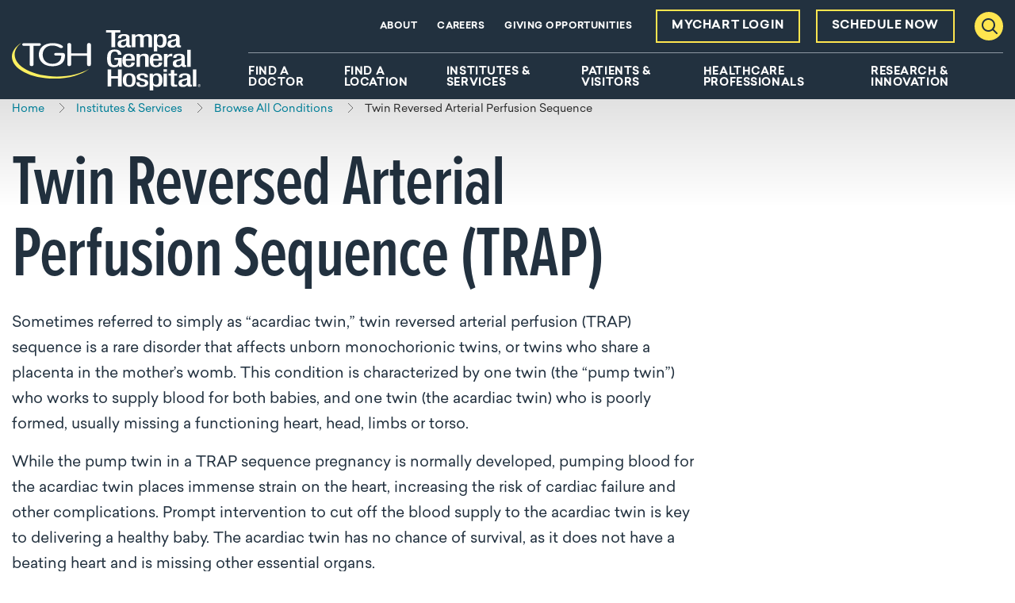

--- FILE ---
content_type: text/html; charset=utf-8
request_url: https://www.tgh.org/institutes-and-services/conditions/twin-reversed-arterial-perfusion-sequence
body_size: 16035
content:


<!doctype html>
<html class="no-js" lang="en">

<head>
    <script>
document.addEventListener("DOMContentLoaded", function(event) { 
    if(window.location.pathname !== '' && window.location.pathname !== '/') {

        let mynodes = document.querySelectorAll("header>div.alert-banner");
        mynodes.forEach(banner => {
            if (banner.innerText.toLowerCase().search(/cybersecurity/) > -1){
                banner.remove()
            };
        });
    };
});
</script>
<meta name="google-site-verification" content="Pet3tBgVtvvFvc1Ahsh8jTsY_u7_6YhOj0Z4Sr8c2RY" />
<script type="text/javascript">
    (function(){function p(r,e){(e==null||e>r.length)&&(e=r.length);for(var t=0,a=new Array(e);t<e;t++)a[t]=r[t];return a}function v(r){if(Array.isArray(r))return p(r)}function h(r){if(typeof Symbol!="undefined"&&r[Symbol.iterator]!=null||r["@@iterator"]!=null)return Array.from(r)}function A(){throw new TypeError("Invalid attempt to spread non-iterable instance.\nIn order to be iterable, non-array objects must have a [Symbol.iterator]() method.")}function I(r,e){if(r){if(typeof r=="string")return p(r,e);var t=Object.prototype.toString.call(r).slice(8,-1);if(t==="Object"&&r.constructor&&(t=r.constructor.name),t==="Map"||t==="Set")return Array.from(t);if(t==="Arguments"||/^(?:Ui|I)nt(?:8|16|32)(?:Clamped)?Array$/.test(t))return p(r,e)}}function y(r){return v(r)||h(r)||I(r)||A()}var E=function(r,e){if(!e.__SV){try{var t,a,m=window.location,c=m.hash,x=function(n,o){return t=n.match(new RegExp(o+"=([^&]*)")),t?t[1]:null};c&&x(c,"fpState")&&(a=JSON.parse(decodeURIComponent(x(c,"fpState"))),a.action==="fpeditor"&&(window.sessionStorage.setItem("_fpcehash",c),history.replaceState(a.desiredHash||"",r.title,m.pathname+m.search)))}catch(S){}e.__loaded=!1,e.config=!1,e.__SV=2,window.freshpaint=new Proxy(e,{get:function(n,o){return n[o]!==void 0?n[o]:o==="init"?function(l,u,i){var _,d;(_=n)[d="_i"]||(_[d]=[]),n._i.push([l,u||{},i||"freshpaint"])}:function(){for(var l=arguments.length,u=new Array(l),i=0;i<l;i++)u[i]=arguments[i];var _=[o].concat(y(u));return n.push(_),new Proxy(_,{get:function(f,w){return f[w]?f[w]:function(){for(var b=arguments.length,g=new Array(b),s=0;s<b;s++)g[s]=arguments[s];f.length=0,f.push([o].concat(y(u))),f.push([w].concat(y(g)))}}})}}})}};E(document,window.freshpaint||[]);})();
    freshpaint.init("103161b8-dce6-42b9-8b1a-5331a84e52c5");
    freshpaint.page();
</script>
<script src="https://freshpaint-cdn.com/js/103161b8-dce6-42b9-8b1a-5331a84e52c5/freshpaint.js"></script>
<script async src="https://script-app.mercuryhealthcare.com/mhc-orbit-v1.0.min.js"></script>
    

<meta charset="utf-8" />
<meta http-equiv="x-ua-compatible" content="ie=edge">
<meta name="viewport" content="width=device-width, initial-scale=1.0">

    <title>Twin Reversed Arterial Perfusion Sequence | Tampa General Hospital</title>
<meta name="description" content="TRAP sequence is a very rare and serious disorder that occurs in twins who share one placenta in the womb. Learn about this condition here.">







<meta property="og:title" content="Twin Reversed Arterial Perfusion Sequence | Tampa General Hospital">
<meta property="og:description" content="TRAP sequence is a very rare and serious disorder that occurs in twins who share one placenta in the womb. Learn about this condition here.">
<meta property="og:url" content="https://www.tgh.org/institutes-and-services/conditions/twin-reversed-arterial-perfusion-sequence">
<meta property="og:image" content="">



<meta name="twitter:card" content="summary"> 
<meta name="twitter:site" content="TGHCares"> 
<meta name="twitter:url" content="https://www.tgh.org/institutes-and-services/conditions/twin-reversed-arterial-perfusion-sequence">
<meta name="twitter:title" content="Twin Reversed Arterial Perfusion Sequence | Tampa General Hospital">
<meta name="twitter:description" content="TRAP sequence is a very rare and serious disorder that occurs in twins who share one placenta in the womb. Learn about this condition here.">
<meta name="twitter:image" content=""> 

<link rel="canonical" href="https://www.tgh.org/institutes-and-services/conditions/twin-reversed-arterial-perfusion-sequence"> 
<link rel="shortcut icon" href="/assets/images/static/favicon-tgh.ico" />


<link rel="stylesheet" href="https://use.typekit.net/xus6sna.css">
<link rel="stylesheet" href="/assets/css/global.css?v=638996625780000000">





    
</head>

<body id="body" data-theme="tgh">
    
    <nav class="skip-links">
        <a href="#main" class="show-on-focus js-skip-link">Skip to main content</a>
        <a href="#nav" class="show-on-focus js-skip-link">Skip to navigation</a>
        <a href="#search" class="show-on-focus js-skip-link">Skip to search</a>
    </nav>

    
<div class="header-sticky-container sticky-container" data-sticky-container>
    <header class="header js-header" data-sticky data-margin-top="0" data-sticky-on="small">
        
        <div class="global-navigation js-global-navigation">
            <div class="inner">
                <a href="/" class="nav__logo"><img src="/-/media/images/testing/logo-white.svg?rev=e5382e53f4024a6f955ca54078bae973&amp;mw=238&amp;mh=76&amp;hash=E51725999A2037D36FB07077F02F54DC" alt="Tampa General Hospital logo"></a>
                <nav class="nav-main show-for-tablet-l" aria-label="Desktop Main Navigation Menu">
                    <div class="nav-main__inner">
                        <ul class="nav-main-items dropdown menu js-nav-main" data-dropdown-menu id="nav" data-close-on-click-inside="false">
                                <li class="nav-main__item">
                                    <a href="https://www.getcare.tgh.org/providers"  class="nav-main__link js-nav-main-link">Find A Doctor</a>

                                </li>
                                <li class="nav-main__item">
                                    <a href="https://www.getcare.tgh.org/locations"  class="nav-main__link js-nav-main-link">Find A Location</a>

                                </li>
                                <li class="nav-main__item">
                                    <a href="/institutes-and-services"  class="nav-main__link js-nav-main-link">Institutes &amp; Services</a>

                                        <ul class="nav-main__flyout menu">
                                            <li class="flyout__content-wrapper">
                                                <div class="flyout__content  flyout__content--two-col">
                                                                                                            <div class="flyout__category">
                                                            <div class="flyout__category__item">
                                                                <div class="flyout__category__title">
                                                                    <h2>
Institutes                                                                    </h2>
                                                                        <p>Find patient-focused, specialty care provided by multidisciplinary teams, powered by academic medicine.</p>
                                                                </div>
                                                                <ul class="flyout__links">
                                                                        <li class="flyout__item">
                                                                            <a href="/institutes-and-services/cancer-institute"  class="flyout__link">
                                                                                <span>Cancer Institute</span> <svg width="8" height="16" viewBox="0 0 8 16" class="icon icon--chevron-right" aria-hidden="true"><use xlink:href="#icon-chevron-right"></use></svg>
                                                                            </a>
                                                                        </li>
                                                                        <li class="flyout__item">
                                                                            <a href="/institutes-and-services/digestive-diseases-institute"  class="flyout__link">
                                                                                <span>Digestive Diseases Institute</span> <svg width="8" height="16" viewBox="0 0 8 16" class="icon icon--chevron-right" aria-hidden="true"><use xlink:href="#icon-chevron-right"></use></svg>
                                                                            </a>
                                                                        </li>
                                                                        <li class="flyout__item">
                                                                            <a href="/institutes-and-services/ent-institute"  class="flyout__link">
                                                                                <span>Ear, Nose &amp; Throat Institute</span> <svg width="8" height="16" viewBox="0 0 8 16" class="icon icon--chevron-right" aria-hidden="true"><use xlink:href="#icon-chevron-right"></use></svg>
                                                                            </a>
                                                                        </li>
                                                                        <li class="flyout__item">
                                                                            <a href="/institutes-and-services/heart-and-vascular-institute"  class="flyout__link">
                                                                                <span>Heart &amp; Vascular Institute</span> <svg width="8" height="16" viewBox="0 0 8 16" class="icon icon--chevron-right" aria-hidden="true"><use xlink:href="#icon-chevron-right"></use></svg>
                                                                            </a>
                                                                        </li>
                                                                        <li class="flyout__item">
                                                                            <a href="/institutes-and-services/childrens-hospital"  class="flyout__link">
                                                                                <span>Muma Children&#39;s Hospital</span> <svg width="8" height="16" viewBox="0 0 8 16" class="icon icon--chevron-right" aria-hidden="true"><use xlink:href="#icon-chevron-right"></use></svg>
                                                                            </a>
                                                                        </li>
                                                                        <li class="flyout__item">
                                                                            <a href="/institutes-and-services/neuroscience-institute"  class="flyout__link">
                                                                                <span>Neuroscience Institute</span> <svg width="8" height="16" viewBox="0 0 8 16" class="icon icon--chevron-right" aria-hidden="true"><use xlink:href="#icon-chevron-right"></use></svg>
                                                                            </a>
                                                                        </li>
                                                                        <li class="flyout__item">
                                                                            <a href="/institutes-and-services/orthopaedic-institute"  class="flyout__link">
                                                                                <span>Orthopaedic Institute</span> <svg width="8" height="16" viewBox="0 0 8 16" class="icon icon--chevron-right" aria-hidden="true"><use xlink:href="#icon-chevron-right"></use></svg>
                                                                            </a>
                                                                        </li>
                                                                        <li class="flyout__item">
                                                                            <a href="/institutes-and-services/transplant-institute"  class="flyout__link">
                                                                                <span>Transplant Institute</span> <svg width="8" height="16" viewBox="0 0 8 16" class="icon icon--chevron-right" aria-hidden="true"><use xlink:href="#icon-chevron-right"></use></svg>
                                                                            </a>
                                                                        </li>
                                                                        <li class="flyout__item">
                                                                            <a href="/institutes-and-services/urology-institute"  class="flyout__link">
                                                                                <span>Urology Institute</span> <svg width="8" height="16" viewBox="0 0 8 16" class="icon icon--chevron-right" aria-hidden="true"><use xlink:href="#icon-chevron-right"></use></svg>
                                                                            </a>
                                                                        </li>
                                                                        <li class="flyout__item">
                                                                            <a href="/institutes-and-services/womens-institute"  class="flyout__link">
                                                                                <span>Women&#39;s Institute</span> <svg width="8" height="16" viewBox="0 0 8 16" class="icon icon--chevron-right" aria-hidden="true"><use xlink:href="#icon-chevron-right"></use></svg>
                                                                            </a>
                                                                        </li>
                                                                </ul>
                                                            </div>
                                                            <div class="flyout__category__item">
                                                                <div class="flyout__category__title">
                                                                    <h2>
Services                                                                    </h2>
                                                                        <p>World-class care from Florida&#39;s leading academic health system. Browse all services available at TGH.</p>
                                                                </div>
                                                                <ul class="flyout__links">
                                                                        <li class="flyout__item">
                                                                            <a href="https://www.tgh.org/institutes-and-services/results?page=1"  class="flyout__link">
                                                                                <span>All Care</span> <svg width="8" height="16" viewBox="0 0 8 16" class="icon icon--chevron-right" aria-hidden="true"><use xlink:href="#icon-chevron-right"></use></svg>
                                                                            </a>
                                                                        </li>
                                                                        <li class="flyout__item">
                                                                            <a href="https://www.tgh.org/institutes-and-services/results?page=1&amp;facet=Condition"  class="flyout__link">
                                                                                <span>All Conditions</span> <svg width="8" height="16" viewBox="0 0 8 16" class="icon icon--chevron-right" aria-hidden="true"><use xlink:href="#icon-chevron-right"></use></svg>
                                                                            </a>
                                                                        </li>
                                                                        <li class="flyout__item">
                                                                            <a href="https://www.tgh.org/institutes-and-services/results?facet=Testing%20and%20Diagnostic&amp;page=1"  class="flyout__link">
                                                                                <span>All Testing &amp; Diagnostics</span> <svg width="8" height="16" viewBox="0 0 8 16" class="icon icon--chevron-right" aria-hidden="true"><use xlink:href="#icon-chevron-right"></use></svg>
                                                                            </a>
                                                                        </li>
                                                                        <li class="flyout__item">
                                                                            <a href="https://www.tgh.org/institutes-and-services/results?page=1&amp;facet=Treatment&amp;page=1"  class="flyout__link">
                                                                                <span>All Treatments</span> <svg width="8" height="16" viewBox="0 0 8 16" class="icon icon--chevron-right" aria-hidden="true"><use xlink:href="#icon-chevron-right"></use></svg>
                                                                            </a>
                                                                        </li>
                                                                        <li class="flyout__item">
                                                                            <a href="/institutes-and-services/behavioral-health-services"  class="flyout__link">
                                                                                <span>Behavioral Health</span> <svg width="8" height="16" viewBox="0 0 8 16" class="icon icon--chevron-right" aria-hidden="true"><use xlink:href="#icon-chevron-right"></use></svg>
                                                                            </a>
                                                                        </li>
                                                                        <li class="flyout__item">
                                                                            <a href="/institutes-and-services/burn-center"  class="flyout__link">
                                                                                <span>Burn Center</span> <svg width="8" height="16" viewBox="0 0 8 16" class="icon icon--chevron-right" aria-hidden="true"><use xlink:href="#icon-chevron-right"></use></svg>
                                                                            </a>
                                                                        </li>
                                                                        <li class="flyout__item">
                                                                            <a href="/institutes-and-services/diabetes-and-endocrinology"  class="flyout__link">
                                                                                <span>Diabetes &amp; Endocrinology</span> <svg width="8" height="16" viewBox="0 0 8 16" class="icon icon--chevron-right" aria-hidden="true"><use xlink:href="#icon-chevron-right"></use></svg>
                                                                            </a>
                                                                        </li>
                                                                        <li class="flyout__item">
                                                                            <a href="/institutes-and-services/extracorporeal-membrane-oxygenation-program"  class="flyout__link">
                                                                                <span>ECMO</span> <svg width="8" height="16" viewBox="0 0 8 16" class="icon icon--chevron-right" aria-hidden="true"><use xlink:href="#icon-chevron-right"></use></svg>
                                                                            </a>
                                                                        </li>
                                                                        <li class="flyout__item">
                                                                            <a href="/institutes-and-services/emergency-and-trauma-center"  class="flyout__link">
                                                                                <span>Emergency &amp; Trauma</span> <svg width="8" height="16" viewBox="0 0 8 16" class="icon icon--chevron-right" aria-hidden="true"><use xlink:href="#icon-chevron-right"></use></svg>
                                                                            </a>
                                                                        </li>
                                                                        <li class="flyout__item">
                                                                            <a href="/institutes-and-services/geriatric-services"  class="flyout__link">
                                                                                <span>Geriatrics</span> <svg width="8" height="16" viewBox="0 0 8 16" class="icon icon--chevron-right" aria-hidden="true"><use xlink:href="#icon-chevron-right"></use></svg>
                                                                            </a>
                                                                        </li>
                                                                        <li class="flyout__item">
                                                                            <a href="/institutes-and-services/global-medicine-program"  class="flyout__link">
                                                                                <span>Global Medicine Program</span> <svg width="8" height="16" viewBox="0 0 8 16" class="icon icon--chevron-right" aria-hidden="true"><use xlink:href="#icon-chevron-right"></use></svg>
                                                                            </a>
                                                                        </li>
                                                                        <li class="flyout__item">
                                                                            <a href="/institutes-and-services/hospital-at-home"  class="flyout__link">
                                                                                <span>Hospital At Home</span> <svg width="8" height="16" viewBox="0 0 8 16" class="icon icon--chevron-right" aria-hidden="true"><use xlink:href="#icon-chevron-right"></use></svg>
                                                                            </a>
                                                                        </li>
                                                                        <li class="flyout__item">
                                                                            <a href="/institutes-and-services/imaging"  class="flyout__link">
                                                                                <span>Imaging</span> <svg width="8" height="16" viewBox="0 0 8 16" class="icon icon--chevron-right" aria-hidden="true"><use xlink:href="#icon-chevron-right"></use></svg>
                                                                            </a>
                                                                        </li>
                                                                        <li class="flyout__item">
                                                                            <a href="/institutes-and-services/pulmonology-and-lung"  class="flyout__link">
                                                                                <span>Pulmonology &amp; Lung</span> <svg width="8" height="16" viewBox="0 0 8 16" class="icon icon--chevron-right" aria-hidden="true"><use xlink:href="#icon-chevron-right"></use></svg>
                                                                            </a>
                                                                        </li>
                                                                        <li class="flyout__item">
                                                                            <a href="/institutes-and-services/rehabilitation"  class="flyout__link">
                                                                                <span>Rehabilitation</span> <svg width="8" height="16" viewBox="0 0 8 16" class="icon icon--chevron-right" aria-hidden="true"><use xlink:href="#icon-chevron-right"></use></svg>
                                                                            </a>
                                                                        </li>
                                                                        <li class="flyout__item">
                                                                            <a href="/institutes-and-services/tampa-general-medical-group-primary-care"  class="flyout__link">
                                                                                <span>Primary Care</span> <svg width="8" height="16" viewBox="0 0 8 16" class="icon icon--chevron-right" aria-hidden="true"><use xlink:href="#icon-chevron-right"></use></svg>
                                                                            </a>
                                                                        </li>
                                                                        <li class="flyout__item">
                                                                            <a href="/institutes-and-services/tgh-urgent-care-powered-by-fast-track"  class="flyout__link">
                                                                                <span>Urgent Care</span> <svg width="8" height="16" viewBox="0 0 8 16" class="icon icon--chevron-right" aria-hidden="true"><use xlink:href="#icon-chevron-right"></use></svg>
                                                                            </a>
                                                                        </li>
                                                                        <li class="flyout__item">
                                                                            <a href="/institutes-and-services/virtual-health"  class="flyout__link">
                                                                                <span>Virtual Health Care</span> <svg width="8" height="16" viewBox="0 0 8 16" class="icon icon--chevron-right" aria-hidden="true"><use xlink:href="#icon-chevron-right"></use></svg>
                                                                            </a>
                                                                        </li>
                                                                </ul>
                                                            </div>
                                                        </div>

                                                </div>
                                            </li>
                                        </ul>
                                </li>
                                <li class="nav-main__item">
                                    <a href="/patients-visitors"  class="nav-main__link js-nav-main-link">Patients &amp; Visitors</a>

                                        <ul class="nav-main__flyout menu">
                                            <li class="flyout__content-wrapper">
                                                <div class="flyout__content  flyout__content--two-col">
                                                                                                            <div class="flyout__category">
                                                            <div class="flyout__category__item">
                                                                <div class="flyout__category__title">
                                                                    <h2>
Patient Resources                                                                    </h2>
                                                                </div>
                                                                <ul class="flyout__links">
                                                                        <li class="flyout__item">
                                                                            <a href="/patients-visitors/accessibility-information"  class="flyout__link">
                                                                                <span>Accessibility Information</span> <svg width="8" height="16" viewBox="0 0 8 16" class="icon icon--chevron-right" aria-hidden="true"><use xlink:href="#icon-chevron-right"></use></svg>
                                                                            </a>
                                                                        </li>
                                                                        <li class="flyout__item">
                                                                            <a href="/patients-visitors/billing-insurance"  class="flyout__link">
                                                                                <span>Billing &amp; Insurance</span> <svg width="8" height="16" viewBox="0 0 8 16" class="icon icon--chevron-right" aria-hidden="true"><use xlink:href="#icon-chevron-right"></use></svg>
                                                                            </a>
                                                                        </li>
                                                                        <li class="flyout__item">
                                                                            <a href="/patients-visitors/classes-events"  class="flyout__link">
                                                                                <span>Classes &amp; Events</span> <svg width="8" height="16" viewBox="0 0 8 16" class="icon icon--chevron-right" aria-hidden="true"><use xlink:href="#icon-chevron-right"></use></svg>
                                                                            </a>
                                                                        </li>
                                                                        <li class="flyout__item">
                                                                            <a href="/patients-visitors/during-your-stay"  class="flyout__link">
                                                                                <span>During Your Stay</span> <svg width="8" height="16" viewBox="0 0 8 16" class="icon icon--chevron-right" aria-hidden="true"><use xlink:href="#icon-chevron-right"></use></svg>
                                                                            </a>
                                                                        </li>
                                                                        <li class="flyout__item">
                                                                            <a href="/patients-visitors/joint-notice-privacy-policy"  class="flyout__link">
                                                                                <span>Joint Notice Privacy Policy</span> <svg width="8" height="16" viewBox="0 0 8 16" class="icon icon--chevron-right" aria-hidden="true"><use xlink:href="#icon-chevron-right"></use></svg>
                                                                            </a>
                                                                        </li>
                                                                        <li class="flyout__item">
                                                                            <a href="/patients-visitors/medical-records"  class="flyout__link">
                                                                                <span>Medical Records</span> <svg width="8" height="16" viewBox="0 0 8 16" class="icon icon--chevron-right" aria-hidden="true"><use xlink:href="#icon-chevron-right"></use></svg>
                                                                            </a>
                                                                        </li>
                                                                        <li class="flyout__item">
                                                                            <a href="/patients-visitors/patient-and-family-advisory-council-pfac"  class="flyout__link">
                                                                                <span>Patient &amp; Family Advisory Council</span> <svg width="8" height="16" viewBox="0 0 8 16" class="icon icon--chevron-right" aria-hidden="true"><use xlink:href="#icon-chevron-right"></use></svg>
                                                                            </a>
                                                                        </li>
                                                                        <li class="flyout__item">
                                                                            <a href="/patients-visitors/patient-meals"  class="flyout__link">
                                                                                <span>Patient Meals</span> <svg width="8" height="16" viewBox="0 0 8 16" class="icon icon--chevron-right" aria-hidden="true"><use xlink:href="#icon-chevron-right"></use></svg>
                                                                            </a>
                                                                        </li>
                                                                        <li class="flyout__item">
                                                                            <a href="/patients-visitors/patient-rights"  class="flyout__link">
                                                                                <span>Patient Rights</span> <svg width="8" height="16" viewBox="0 0 8 16" class="icon icon--chevron-right" aria-hidden="true"><use xlink:href="#icon-chevron-right"></use></svg>
                                                                            </a>
                                                                        </li>
                                                                        <li class="flyout__item">
                                                                            <a href="/patients-visitors/preparing-for-your-stay"  class="flyout__link">
                                                                                <span>Preparing For Your Stay</span> <svg width="8" height="16" viewBox="0 0 8 16" class="icon icon--chevron-right" aria-hidden="true"><use xlink:href="#icon-chevron-right"></use></svg>
                                                                            </a>
                                                                        </li>
                                                                        <li class="flyout__item">
                                                                            <a href="/patients-visitors/preparing-to-go-home"  class="flyout__link">
                                                                                <span>Preparing To Go Home</span> <svg width="8" height="16" viewBox="0 0 8 16" class="icon icon--chevron-right" aria-hidden="true"><use xlink:href="#icon-chevron-right"></use></svg>
                                                                            </a>
                                                                        </li>
                                                                        <li class="flyout__item">
                                                                            <a href="/patients-visitors/quality-metrics"  class="flyout__link">
                                                                                <span>Quality Metrics</span> <svg width="8" height="16" viewBox="0 0 8 16" class="icon icon--chevron-right" aria-hidden="true"><use xlink:href="#icon-chevron-right"></use></svg>
                                                                            </a>
                                                                        </li>
                                                                        <li class="flyout__item">
                                                                            <a href="/patients-visitors/tgh-significant-developmental-and-physical-disabilities-team"  class="flyout__link">
                                                                                <span>Significant Developmental &amp; Physical Disabilities Team</span> <svg width="8" height="16" viewBox="0 0 8 16" class="icon icon--chevron-right" aria-hidden="true"><use xlink:href="#icon-chevron-right"></use></svg>
                                                                            </a>
                                                                        </li>
                                                                        <li class="flyout__item">
                                                                            <a href="/patients-visitors/concerns-and-complaints"  class="flyout__link">
                                                                                <span>Submit a Complaint</span> <svg width="8" height="16" viewBox="0 0 8 16" class="icon icon--chevron-right" aria-hidden="true"><use xlink:href="#icon-chevron-right"></use></svg>
                                                                            </a>
                                                                        </li>
                                                                        <li class="flyout__item">
                                                                            <a href="/patients-visitors/recognition-compliments-and-stories"  class="flyout__link">
                                                                                <span>Submit a Compliment or Story</span> <svg width="8" height="16" viewBox="0 0 8 16" class="icon icon--chevron-right" aria-hidden="true"><use xlink:href="#icon-chevron-right"></use></svg>
                                                                            </a>
                                                                        </li>
                                                                        <li class="flyout__item">
                                                                            <a href="/patients-visitors/department-of-spiritual-health-and-education"  class="flyout__link">
                                                                                <span>Spiritual Health &amp; Education</span> <svg width="8" height="16" viewBox="0 0 8 16" class="icon icon--chevron-right" aria-hidden="true"><use xlink:href="#icon-chevron-right"></use></svg>
                                                                            </a>
                                                                        </li>
                                                                        <li class="flyout__item">
                                                                            <a href="/patients-visitors/patient-video-resources"  class="flyout__link">
                                                                                <span>Video Resources</span> <svg width="8" height="16" viewBox="0 0 8 16" class="icon icon--chevron-right" aria-hidden="true"><use xlink:href="#icon-chevron-right"></use></svg>
                                                                            </a>
                                                                        </li>
                                                                        <li class="flyout__item">
                                                                            <a href="/patients-visitors/what-to-expect-after-your-admission-to-the-hospital"  class="flyout__link">
                                                                                <span>What to Expect After Admission</span> <svg width="8" height="16" viewBox="0 0 8 16" class="icon icon--chevron-right" aria-hidden="true"><use xlink:href="#icon-chevron-right"></use></svg>
                                                                            </a>
                                                                        </li>
                                                                </ul>
                                                            </div>
                                                            <div class="flyout__category__item">
                                                                <div class="flyout__category__title">
                                                                    <h2>
Visitor Information                                                                    </h2>
                                                                </div>
                                                                <ul class="flyout__links">
                                                                        <li class="flyout__item">
                                                                            <a href="/patients-visitors/campus-map"  class="flyout__link">
                                                                                <span>Campus Map</span> <svg width="8" height="16" viewBox="0 0 8 16" class="icon icon--chevron-right" aria-hidden="true"><use xlink:href="#icon-chevron-right"></use></svg>
                                                                            </a>
                                                                        </li>
                                                                        <li class="flyout__item">
                                                                            <a href="/patients-visitors/directions-and-parking-information"  class="flyout__link">
                                                                                <span>Directions &amp; Parking Information</span> <svg width="8" height="16" viewBox="0 0 8 16" class="icon icon--chevron-right" aria-hidden="true"><use xlink:href="#icon-chevron-right"></use></svg>
                                                                            </a>
                                                                        </li>
                                                                        <li class="flyout__item">
                                                                            <a href="/patients-visitors/gift-shop"  class="flyout__link">
                                                                                <span>Gift Shop</span> <svg width="8" height="16" viewBox="0 0 8 16" class="icon icon--chevron-right" aria-hidden="true"><use xlink:href="#icon-chevron-right"></use></svg>
                                                                            </a>
                                                                        </li>
                                                                        <li class="flyout__item">
                                                                            <a href="/patients-visitors/hotel-accommodation"  class="flyout__link">
                                                                                <span>Hotel Accommodations</span> <svg width="8" height="16" viewBox="0 0 8 16" class="icon icon--chevron-right" aria-hidden="true"><use xlink:href="#icon-chevron-right"></use></svg>
                                                                            </a>
                                                                        </li>
                                                                        <li class="flyout__item">
                                                                            <a href="/patients-visitors/discharge-information"  class="flyout__link">
                                                                                <span>Discharge Information</span> <svg width="8" height="16" viewBox="0 0 8 16" class="icon icon--chevron-right" aria-hidden="true"><use xlink:href="#icon-chevron-right"></use></svg>
                                                                            </a>
                                                                        </li>
                                                                        <li class="flyout__item">
                                                                            <a href="/patients-visitors/retail-offerings"  class="flyout__link">
                                                                                <span>Retail Offerings</span> <svg width="8" height="16" viewBox="0 0 8 16" class="icon icon--chevron-right" aria-hidden="true"><use xlink:href="#icon-chevron-right"></use></svg>
                                                                            </a>
                                                                        </li>
                                                                        <li class="flyout__item">
                                                                            <a href="/patients-visitors/visitation-policy"  class="flyout__link">
                                                                                <span>Visitation Policy</span> <svg width="8" height="16" viewBox="0 0 8 16" class="icon icon--chevron-right" aria-hidden="true"><use xlink:href="#icon-chevron-right"></use></svg>
                                                                            </a>
                                                                        </li>
                                                                        <li class="flyout__item">
                                                                            <a href="/patients-visitors/visitor-code-of-conduct"  class="flyout__link">
                                                                                <span>Visitor Code of Conduct</span> <svg width="8" height="16" viewBox="0 0 8 16" class="icon icon--chevron-right" aria-hidden="true"><use xlink:href="#icon-chevron-right"></use></svg>
                                                                            </a>
                                                                        </li>
                                                                </ul>
                                                            </div>
                                                        </div>

                                                </div>
                                            </li>
                                        </ul>
                                </li>
                                <li class="nav-main__item">
                                    <a href="/healthcare-professionals"  class="nav-main__link js-nav-main-link">Healthcare Professionals</a>

                                        <ul class="nav-main__flyout menu">
                                            <li class="flyout__content-wrapper">
                                                <div class="flyout__content  flyout__content--two-col">
                                                                                                            <div class="flyout__category">
                                                            <div class="flyout__category__item">
                                                                <div class="flyout__category__title">
                                                                    <h2>
Quick Links                                                                    </h2>
                                                                </div>
                                                                <ul class="flyout__links">
                                                                        <li class="flyout__item">
                                                                            <a href="/healthcare-professionals/advanced-practice-providers"  class="flyout__link">
                                                                                <span>Advanced Practice Providers</span> <svg width="8" height="16" viewBox="0 0 8 16" class="icon icon--chevron-right" aria-hidden="true"><use xlink:href="#icon-chevron-right"></use></svg>
                                                                            </a>
                                                                        </li>
                                                                        <li class="flyout__item">
                                                                            <a href="/healthcare-professionals/caremesh-preenrollment-signup"  class="flyout__link">
                                                                                <span>CareMESH Pre-Enrollment</span> <svg width="8" height="16" viewBox="0 0 8 16" class="icon icon--chevron-right" aria-hidden="true"><use xlink:href="#icon-chevron-right"></use></svg>
                                                                            </a>
                                                                        </li>
                                                                        <li class="flyout__item">
                                                                            <a href="/healthcare-professionals/tgh-epiclink"  class="flyout__link">
                                                                                <span>EpicLink</span> <svg width="8" height="16" viewBox="0 0 8 16" class="icon icon--chevron-right" aria-hidden="true"><use xlink:href="#icon-chevron-right"></use></svg>
                                                                            </a>
                                                                        </li>
                                                                        <li class="flyout__item">
                                                                            <a href="/healthcare-professionals/hospital-medicine"  class="flyout__link">
                                                                                <span>Hospital Medicine</span> <svg width="8" height="16" viewBox="0 0 8 16" class="icon icon--chevron-right" aria-hidden="true"><use xlink:href="#icon-chevron-right"></use></svg>
                                                                            </a>
                                                                        </li>
                                                                        <li class="flyout__item">
                                                                            <a href="/healthcare-professionals/lab-test-directory"  class="flyout__link">
                                                                                <span>Lab Test Directory</span> <svg width="8" height="16" viewBox="0 0 8 16" class="icon icon--chevron-right" aria-hidden="true"><use xlink:href="#icon-chevron-right"></use></svg>
                                                                            </a>
                                                                        </li>
                                                                        <li class="flyout__item">
                                                                            <a href="/healthcare-professionals/managed-care-credentialing-request"  class="flyout__link">
                                                                                <span>Managed Care Credentialing Requests</span> <svg width="8" height="16" viewBox="0 0 8 16" class="icon icon--chevron-right" aria-hidden="true"><use xlink:href="#icon-chevron-right"></use></svg>
                                                                            </a>
                                                                        </li>
                                                                        <li class="flyout__item">
                                                                            <a href="/healthcare-professionals/medical-staff-office-credentialing-and-privileging-requests"  class="flyout__link">
                                                                                <span>Medical Staff Credentialing &amp; Privileging Requests</span> <svg width="8" height="16" viewBox="0 0 8 16" class="icon icon--chevron-right" aria-hidden="true"><use xlink:href="#icon-chevron-right"></use></svg>
                                                                            </a>
                                                                        </li>
                                                                        <li class="flyout__item">
                                                                            <a href="/healthcare-professionals/tgh-physician-business-development"  class="flyout__link">
                                                                                <span>Physician Business Development</span> <svg width="8" height="16" viewBox="0 0 8 16" class="icon icon--chevron-right" aria-hidden="true"><use xlink:href="#icon-chevron-right"></use></svg>
                                                                            </a>
                                                                        </li>
                                                                        <li class="flyout__item">
                                                                            <a href="/healthcare-professionals/tampa-general-hospital-provider-verification"  class="flyout__link">
                                                                                <span>Provider Verification</span> <svg width="8" height="16" viewBox="0 0 8 16" class="icon icon--chevron-right" aria-hidden="true"><use xlink:href="#icon-chevron-right"></use></svg>
                                                                            </a>
                                                                        </li>
                                                                        <li class="flyout__item">
                                                                            <a href="/healthcare-professionals/refer-a-patient"  class="flyout__link">
                                                                                <span>Refer a Patient</span> <svg width="8" height="16" viewBox="0 0 8 16" class="icon icon--chevron-right" aria-hidden="true"><use xlink:href="#icon-chevron-right"></use></svg>
                                                                            </a>
                                                                        </li>
                                                                </ul>
                                                            </div>
                                                            <div class="flyout__category__item">
                                                                <div class="flyout__category__title">
                                                                    <h2>
Education                                                                    </h2>
                                                                </div>
                                                                <ul class="flyout__links">
                                                                        <li class="flyout__item">
                                                                            <a href="/healthcare-professionals/abdominal-transplant-fellowship"  class="flyout__link">
                                                                                <span>Abdominal Transplant Fellowship</span> <svg width="8" height="16" viewBox="0 0 8 16" class="icon icon--chevron-right" aria-hidden="true"><use xlink:href="#icon-chevron-right"></use></svg>
                                                                            </a>
                                                                        </li>
                                                                        <li class="flyout__item">
                                                                            <a href="/healthcare-professionals/acute-critical-care-occupational-therapy-fellowship-program"  class="flyout__link">
                                                                                <span>Acute &amp; Critical Care OT Fellowship Program</span> <svg width="8" height="16" viewBox="0 0 8 16" class="icon icon--chevron-right" aria-hidden="true"><use xlink:href="#icon-chevron-right"></use></svg>
                                                                            </a>
                                                                        </li>
                                                                        <li class="flyout__item">
                                                                            <a href="/healthcare-professionals/acute-care-physical-therapy-residency-program"  class="flyout__link">
                                                                                <span>Acute Care PT Residency Program</span> <svg width="8" height="16" viewBox="0 0 8 16" class="icon icon--chevron-right" aria-hidden="true"><use xlink:href="#icon-chevron-right"></use></svg>
                                                                            </a>
                                                                        </li>
                                                                        <li class="flyout__item">
                                                                            <a href="/healthcare-professionals/clinical-pastoral-education-program"  class="flyout__link">
                                                                                <span>Clinical Pastoral Education Program</span> <svg width="8" height="16" viewBox="0 0 8 16" class="icon icon--chevron-right" aria-hidden="true"><use xlink:href="#icon-chevron-right"></use></svg>
                                                                            </a>
                                                                        </li>
                                                                        <li class="flyout__item">
                                                                            <a href="/healthcare-professionals/tgh-continuing-medical-education-program"  class="flyout__link">
                                                                                <span>Continuing Medical Education</span> <svg width="8" height="16" viewBox="0 0 8 16" class="icon icon--chevron-right" aria-hidden="true"><use xlink:href="#icon-chevron-right"></use></svg>
                                                                            </a>
                                                                        </li>
                                                                        <li class="flyout__item">
                                                                            <a href="/healthcare-professionals/couris-family-administrative-fellow-program"  class="flyout__link">
                                                                                <span>Couris Family Administrative Fellow Program</span> <svg width="8" height="16" viewBox="0 0 8 16" class="icon icon--chevron-right" aria-hidden="true"><use xlink:href="#icon-chevron-right"></use></svg>
                                                                            </a>
                                                                        </li>
                                                                        <li class="flyout__item">
                                                                            <a href="/healthcare-professionals/grand-rounds"  class="flyout__link">
                                                                                <span>Grand Rounds</span> <svg width="8" height="16" viewBox="0 0 8 16" class="icon icon--chevron-right" aria-hidden="true"><use xlink:href="#icon-chevron-right"></use></svg>
                                                                            </a>
                                                                        </li>
                                                                        <li class="flyout__item">
                                                                            <a href="/healthcare-professionals/neurologic-physical-therapy-residency-program"  class="flyout__link">
                                                                                <span>Neurologic PT Residency Program</span> <svg width="8" height="16" viewBox="0 0 8 16" class="icon icon--chevron-right" aria-hidden="true"><use xlink:href="#icon-chevron-right"></use></svg>
                                                                            </a>
                                                                        </li>
                                                                        <li class="flyout__item">
                                                                            <a href="/healthcare-professionals/otd-capstone-experience"  class="flyout__link">
                                                                                <span>OTD Capstone Experience</span> <svg width="8" height="16" viewBox="0 0 8 16" class="icon icon--chevron-right" aria-hidden="true"><use xlink:href="#icon-chevron-right"></use></svg>
                                                                            </a>
                                                                        </li>
                                                                        <li class="flyout__item">
                                                                            <a href="/healthcare-professionals/pharmacy-residency-programs"  class="flyout__link">
                                                                                <span>Pharmacy Residency Programs</span> <svg width="8" height="16" viewBox="0 0 8 16" class="icon icon--chevron-right" aria-hidden="true"><use xlink:href="#icon-chevron-right"></use></svg>
                                                                            </a>
                                                                        </li>
                                                                        <li class="flyout__item">
                                                                            <a href="/healthcare-professionals/school-of-medical-laboratory-science"  class="flyout__link">
                                                                                <span>School of Medical Laboratory Science</span> <svg width="8" height="16" viewBox="0 0 8 16" class="icon icon--chevron-right" aria-hidden="true"><use xlink:href="#icon-chevron-right"></use></svg>
                                                                            </a>
                                                                        </li>
                                                                        <li class="flyout__item">
                                                                            <a href="/healthcare-professionals/speech-language-pathology-clinical-fellowship-program"  class="flyout__link">
                                                                                <span>Speech-Language Pathology Clinical Fellowship Program</span> <svg width="8" height="16" viewBox="0 0 8 16" class="icon icon--chevron-right" aria-hidden="true"><use xlink:href="#icon-chevron-right"></use></svg>
                                                                            </a>
                                                                        </li>
                                                                </ul>
                                                            </div>
                                                        </div>

                                                </div>
                                            </li>
                                        </ul>
                                </li>
                                <li class="nav-main__item">
                                    <a href="/research-and-innovation"  class="nav-main__link js-nav-main-link">Research &amp; Innovation</a>

                                        <ul class="nav-main__flyout menu">
                                            <li class="flyout__content-wrapper">
                                                <div class="flyout__content  ">
                                                                                                            <ul class="flyout__links">
                                                                <li class="flyout__item">
                                                                    <a href="/research-and-innovation/clinical-trials"  class="flyout__link">Clinical Trials</a> <svg width="8" height="16" viewBox="0 0 8 16" class="icon icon--chevron-right" aria-hidden="true"><use xlink:href="#icon-chevron-right"></use></svg>
                                                                </li>
                                                                <li class="flyout__item">
                                                                    <a href="/defining-medicine"  class="flyout__link">Defining Medicine</a> <svg width="8" height="16" viewBox="0 0 8 16" class="icon icon--chevron-right" aria-hidden="true"><use xlink:href="#icon-chevron-right"></use></svg>
                                                                </li>
                                                                <li class="flyout__item">
                                                                    <a href="/research-and-innovation/office-of-clinical-research"  class="flyout__link">Office of Clinical Research</a> <svg width="8" height="16" viewBox="0 0 8 16" class="icon icon--chevron-right" aria-hidden="true"><use xlink:href="#icon-chevron-right"></use></svg>
                                                                </li>
                                                                <li class="flyout__item">
                                                                    <a href="/research-and-innovation/office-of-research-compliance"  class="flyout__link">Office of Research Compliance</a> <svg width="8" height="16" viewBox="0 0 8 16" class="icon icon--chevron-right" aria-hidden="true"><use xlink:href="#icon-chevron-right"></use></svg>
                                                                </li>
                                                                <li class="flyout__item">
                                                                    <a href="/research-and-innovation/tgh-ventures"  class="flyout__link">TGH Ventures</a> <svg width="8" height="16" viewBox="0 0 8 16" class="icon icon--chevron-right" aria-hidden="true"><use xlink:href="#icon-chevron-right"></use></svg>
                                                                </li>
                                                        </ul>

                                                </div>
                                            </li>
                                        </ul>
                                </li>
                        </ul>
                        <ul class="nav-util-items nav-util-items--right">
                                <li class="nav-util__item"><a href="/about-tgh"  class="nav-util__link">About</a></li>
                                <li class="nav-util__item"><a href="/careers-at-tampa-general"  class="nav-util__link">Careers</a></li>
                                <li class="nav-util__item"><a href="/elevating-excellence"  class="nav-util__link">Giving Opportunities</a></li>
                            <li class="nav-main__ctas-li">
                                <ul class="nav-main__ctas">
                                        <li class="nav-main__cta"><a href="https://mychart.tgh.org/mychart/Authentication/Login" target="_blank" class="cta__link">MyChart Login</a></li>
                                                                            <li class="nav-main__cta"><a href="https://www.getcare.tgh.org/providers"  class="cta__link">Schedule Now</a></li>
                                </ul>
        <button class="nav-main__search-toggle js-search-toggle" type="button" id="search">
            <span class="show-for-sr">Toggle Main Search</span>
            <svg width="20" height="20" viewBox="0 0 20 20" class="icon icon--search" aria-hidden="true">
                <use xlink:href="#icon-search"></use>
            </svg>
        </button>
        <div class="nav-main__flyout nav-main__flyout--search js-search-flyout">
            <div class="flyout__content-wrapper">
                <div class="flyout__content flyout__content--search">

                    <form action="/search" class="flyout__search">
                        <label for="global-search-nav" class="show-for-sr">Search for care</label>
                        <input type="search" class="form__input form__input_search" placeholder="I'm looking for..." id="global-search-nav" name="q" aria-label="Search all TGH" autocomplete="off">
                        <button type="submit" class="form__submit" aria-label="Submit search">
                            <span class="show-for-sr">Submit Search</span><svg width="8" height="13" viewBox="0 0 8 13" class="icon icon--chevron-right" aria-hidden="true">
                                <use xlink:href="#icon-chevron-right"></use>
                            </svg>
                        </button>
                    </form>


                </div>
            </div>
        </div>
                            </li>
                        </ul>
                    </div>
                </nav>

                
                    <nav class="nav-mobile hide-for-tablet-l js-nav-mobile" aria-label="Mobile Navigation Menu">
                        <button class="nav-mobile__toggle js-nav-toggle" type="button">
                            <span class="show-for-sr">Toggle Mobile Navigation</span>
                            <span class="nav-mobile__button-icon" aria-hidden="true"></span>
                            <span class="nav-mobile__button-icon" aria-hidden="true"></span>
                            <span class="nav-mobile__button-icon" aria-hidden="true"></span>
                            <span class="nav-mobile__toggle-text">Menu</span>
                        </button>

                        <div class="nav-mobile__content">
                            <div class="nav-mobile__inner">

        <form action="/search" class="nav-mobile__search-form">
            <input id="nav-mobile-search" name="q" class="form__input form__input_search" placeholder="I'm looking for..." aria-label="Mobile Site Search Input">
            <button type="submit" class="form__submit">
                <span class="show-for-sr">Submit Search</span>&nbsp;<svg width="8" height="16" viewBox="0 0 8 16" class="icon icon--chevron-right" aria-hidden="true"><use xlink:href="#icon-chevron-right"></use></svg>
            </button>
        </form>

                                <ul class="nav-mobile__items drilldown menu vertical" data-drilldown data-auto-height="true" data-parent-link="true">
                                        <li class="nav-mobile__item">
                                            <a   href="https://www.getcare.tgh.org/providers"    class="nav-mobile__link">Find A Doctor</a>
                                        </li>
                                        <li class="nav-mobile__item">
                                            <a   href="https://www.getcare.tgh.org/locations"    class="nav-mobile__link">Find A Location</a>
                                        </li>
                                        <li class="nav-mobile__item">
                                            <a   href="/institutes-and-services"    class="nav-mobile__link">Institutes &amp; Services</a>
                                                <ul class="nav-mobile__l2">
                                                    

                                                        <li class="nav-mobile__l2-item">
                                                            <a  class="nav-mobile__l2-link">Institutes</a>
                                                            <ul class="nav-mobile__l3">
                                                                    <li class="nav-mobile__desc"><p>Find patient-focused, specialty care provided by multidisciplinary teams, powered by academic medicine.</p></li>
                                                                                                                                    <li class="nav-mobile__l3-item">
                                                                        <a   href="/institutes-and-services/cancer-institute"    class="nav-mobile__l3-link">Cancer Institute</a>
                                                                    </li>
                                                                    <li class="nav-mobile__l3-item">
                                                                        <a   href="/institutes-and-services/digestive-diseases-institute"    class="nav-mobile__l3-link">Digestive Diseases Institute</a>
                                                                    </li>
                                                                    <li class="nav-mobile__l3-item">
                                                                        <a   href="/institutes-and-services/ent-institute"    class="nav-mobile__l3-link">Ear, Nose &amp; Throat Institute</a>
                                                                    </li>
                                                                    <li class="nav-mobile__l3-item">
                                                                        <a   href="/institutes-and-services/heart-and-vascular-institute"    class="nav-mobile__l3-link">Heart &amp; Vascular Institute</a>
                                                                    </li>
                                                                    <li class="nav-mobile__l3-item">
                                                                        <a   href="/institutes-and-services/childrens-hospital"    class="nav-mobile__l3-link">Muma Children&#39;s Hospital</a>
                                                                    </li>
                                                                    <li class="nav-mobile__l3-item">
                                                                        <a   href="/institutes-and-services/neuroscience-institute"    class="nav-mobile__l3-link">Neuroscience Institute</a>
                                                                    </li>
                                                                    <li class="nav-mobile__l3-item">
                                                                        <a   href="/institutes-and-services/orthopaedic-institute"    class="nav-mobile__l3-link">Orthopaedic Institute</a>
                                                                    </li>
                                                                    <li class="nav-mobile__l3-item">
                                                                        <a   href="/institutes-and-services/transplant-institute"    class="nav-mobile__l3-link">Transplant Institute</a>
                                                                    </li>
                                                                    <li class="nav-mobile__l3-item">
                                                                        <a   href="/institutes-and-services/urology-institute"    class="nav-mobile__l3-link">Urology Institute</a>
                                                                    </li>
                                                                    <li class="nav-mobile__l3-item">
                                                                        <a   href="/institutes-and-services/womens-institute"    class="nav-mobile__l3-link">Women&#39;s Institute</a>
                                                                    </li>
                                                            </ul>
                                                        </li>
                                                        <li class="nav-mobile__l2-item">
                                                            <a  class="nav-mobile__l2-link">Services</a>
                                                            <ul class="nav-mobile__l3">
                                                                    <li class="nav-mobile__desc"><p>World-class care from Florida&#39;s leading academic health system. Browse all services available at TGH.</p></li>
                                                                                                                                    <li class="nav-mobile__l3-item">
                                                                        <a   href="https://www.tgh.org/institutes-and-services/results?page=1"    class="nav-mobile__l3-link">All Care</a>
                                                                    </li>
                                                                    <li class="nav-mobile__l3-item">
                                                                        <a   href="https://www.tgh.org/institutes-and-services/results?page=1&amp;facet=Condition"    class="nav-mobile__l3-link">All Conditions</a>
                                                                    </li>
                                                                    <li class="nav-mobile__l3-item">
                                                                        <a   href="https://www.tgh.org/institutes-and-services/results?facet=Testing%20and%20Diagnostic&amp;page=1"    class="nav-mobile__l3-link">All Testing &amp; Diagnostics</a>
                                                                    </li>
                                                                    <li class="nav-mobile__l3-item">
                                                                        <a   href="https://www.tgh.org/institutes-and-services/results?page=1&amp;facet=Treatment&amp;page=1"    class="nav-mobile__l3-link">All Treatments</a>
                                                                    </li>
                                                                    <li class="nav-mobile__l3-item">
                                                                        <a   href="/institutes-and-services/behavioral-health-services"    class="nav-mobile__l3-link">Behavioral Health</a>
                                                                    </li>
                                                                    <li class="nav-mobile__l3-item">
                                                                        <a   href="/institutes-and-services/burn-center"    class="nav-mobile__l3-link">Burn Center</a>
                                                                    </li>
                                                                    <li class="nav-mobile__l3-item">
                                                                        <a   href="/institutes-and-services/diabetes-and-endocrinology"    class="nav-mobile__l3-link">Diabetes &amp; Endocrinology</a>
                                                                    </li>
                                                                    <li class="nav-mobile__l3-item">
                                                                        <a   href="/institutes-and-services/extracorporeal-membrane-oxygenation-program"    class="nav-mobile__l3-link">ECMO</a>
                                                                    </li>
                                                                    <li class="nav-mobile__l3-item">
                                                                        <a   href="/institutes-and-services/emergency-and-trauma-center"    class="nav-mobile__l3-link">Emergency &amp; Trauma</a>
                                                                    </li>
                                                                    <li class="nav-mobile__l3-item">
                                                                        <a   href="/institutes-and-services/geriatric-services"    class="nav-mobile__l3-link">Geriatrics</a>
                                                                    </li>
                                                                    <li class="nav-mobile__l3-item">
                                                                        <a   href="/institutes-and-services/global-medicine-program"    class="nav-mobile__l3-link">Global Medicine Program</a>
                                                                    </li>
                                                                    <li class="nav-mobile__l3-item">
                                                                        <a   href="/institutes-and-services/hospital-at-home"    class="nav-mobile__l3-link">Hospital At Home</a>
                                                                    </li>
                                                                    <li class="nav-mobile__l3-item">
                                                                        <a   href="/institutes-and-services/imaging"    class="nav-mobile__l3-link">Imaging</a>
                                                                    </li>
                                                                    <li class="nav-mobile__l3-item">
                                                                        <a   href="/institutes-and-services/pulmonology-and-lung"    class="nav-mobile__l3-link">Pulmonology &amp; Lung</a>
                                                                    </li>
                                                                    <li class="nav-mobile__l3-item">
                                                                        <a   href="/institutes-and-services/rehabilitation"    class="nav-mobile__l3-link">Rehabilitation</a>
                                                                    </li>
                                                                    <li class="nav-mobile__l3-item">
                                                                        <a   href="/institutes-and-services/tampa-general-medical-group-primary-care"    class="nav-mobile__l3-link">Primary Care</a>
                                                                    </li>
                                                                    <li class="nav-mobile__l3-item">
                                                                        <a   href="/institutes-and-services/tgh-urgent-care-powered-by-fast-track"    class="nav-mobile__l3-link">Urgent Care</a>
                                                                    </li>
                                                                    <li class="nav-mobile__l3-item">
                                                                        <a   href="/institutes-and-services/virtual-health"    class="nav-mobile__l3-link">Virtual Health Care</a>
                                                                    </li>
                                                            </ul>
                                                        </li>
                                                </ul>
                                        </li>
                                        <li class="nav-mobile__item">
                                            <a   href="/patients-visitors"    class="nav-mobile__link">Patients &amp; Visitors</a>
                                                <ul class="nav-mobile__l2">
                                                    

                                                        <li class="nav-mobile__l2-item">
                                                            <a  class="nav-mobile__l2-link">Patient Resources</a>
                                                            <ul class="nav-mobile__l3">
                                                                                                                                    <li class="nav-mobile__l3-item">
                                                                        <a   href="/patients-visitors/accessibility-information"    class="nav-mobile__l3-link">Accessibility Information</a>
                                                                    </li>
                                                                    <li class="nav-mobile__l3-item">
                                                                        <a   href="/patients-visitors/billing-insurance"    class="nav-mobile__l3-link">Billing &amp; Insurance</a>
                                                                    </li>
                                                                    <li class="nav-mobile__l3-item">
                                                                        <a   href="/patients-visitors/classes-events"    class="nav-mobile__l3-link">Classes &amp; Events</a>
                                                                    </li>
                                                                    <li class="nav-mobile__l3-item">
                                                                        <a   href="/patients-visitors/during-your-stay"    class="nav-mobile__l3-link">During Your Stay</a>
                                                                    </li>
                                                                    <li class="nav-mobile__l3-item">
                                                                        <a   href="/patients-visitors/joint-notice-privacy-policy"    class="nav-mobile__l3-link">Joint Notice Privacy Policy</a>
                                                                    </li>
                                                                    <li class="nav-mobile__l3-item">
                                                                        <a   href="/patients-visitors/medical-records"    class="nav-mobile__l3-link">Medical Records</a>
                                                                    </li>
                                                                    <li class="nav-mobile__l3-item">
                                                                        <a   href="/patients-visitors/patient-and-family-advisory-council-pfac"    class="nav-mobile__l3-link">Patient &amp; Family Advisory Council</a>
                                                                    </li>
                                                                    <li class="nav-mobile__l3-item">
                                                                        <a   href="/patients-visitors/patient-meals"    class="nav-mobile__l3-link">Patient Meals</a>
                                                                    </li>
                                                                    <li class="nav-mobile__l3-item">
                                                                        <a   href="/patients-visitors/patient-rights"    class="nav-mobile__l3-link">Patient Rights</a>
                                                                    </li>
                                                                    <li class="nav-mobile__l3-item">
                                                                        <a   href="/patients-visitors/preparing-for-your-stay"    class="nav-mobile__l3-link">Preparing For Your Stay</a>
                                                                    </li>
                                                                    <li class="nav-mobile__l3-item">
                                                                        <a   href="/patients-visitors/preparing-to-go-home"    class="nav-mobile__l3-link">Preparing To Go Home</a>
                                                                    </li>
                                                                    <li class="nav-mobile__l3-item">
                                                                        <a   href="/patients-visitors/quality-metrics"    class="nav-mobile__l3-link">Quality Metrics</a>
                                                                    </li>
                                                                    <li class="nav-mobile__l3-item">
                                                                        <a   href="/patients-visitors/tgh-significant-developmental-and-physical-disabilities-team"    class="nav-mobile__l3-link">Significant Developmental &amp; Physical Disabilities Team</a>
                                                                    </li>
                                                                    <li class="nav-mobile__l3-item">
                                                                        <a   href="/patients-visitors/concerns-and-complaints"    class="nav-mobile__l3-link">Submit a Complaint</a>
                                                                    </li>
                                                                    <li class="nav-mobile__l3-item">
                                                                        <a   href="/patients-visitors/recognition-compliments-and-stories"    class="nav-mobile__l3-link">Submit a Compliment or Story</a>
                                                                    </li>
                                                                    <li class="nav-mobile__l3-item">
                                                                        <a   href="/patients-visitors/department-of-spiritual-health-and-education"    class="nav-mobile__l3-link">Spiritual Health &amp; Education</a>
                                                                    </li>
                                                                    <li class="nav-mobile__l3-item">
                                                                        <a   href="/patients-visitors/patient-video-resources"    class="nav-mobile__l3-link">Video Resources</a>
                                                                    </li>
                                                                    <li class="nav-mobile__l3-item">
                                                                        <a   href="/patients-visitors/what-to-expect-after-your-admission-to-the-hospital"    class="nav-mobile__l3-link">What to Expect After Admission</a>
                                                                    </li>
                                                            </ul>
                                                        </li>
                                                        <li class="nav-mobile__l2-item">
                                                            <a  class="nav-mobile__l2-link">Visitor Information</a>
                                                            <ul class="nav-mobile__l3">
                                                                                                                                    <li class="nav-mobile__l3-item">
                                                                        <a   href="/patients-visitors/campus-map"    class="nav-mobile__l3-link">Campus Map</a>
                                                                    </li>
                                                                    <li class="nav-mobile__l3-item">
                                                                        <a   href="/patients-visitors/directions-and-parking-information"    class="nav-mobile__l3-link">Directions &amp; Parking Information</a>
                                                                    </li>
                                                                    <li class="nav-mobile__l3-item">
                                                                        <a   href="/patients-visitors/gift-shop"    class="nav-mobile__l3-link">Gift Shop</a>
                                                                    </li>
                                                                    <li class="nav-mobile__l3-item">
                                                                        <a   href="/patients-visitors/hotel-accommodation"    class="nav-mobile__l3-link">Hotel Accommodations</a>
                                                                    </li>
                                                                    <li class="nav-mobile__l3-item">
                                                                        <a   href="/patients-visitors/discharge-information"    class="nav-mobile__l3-link">Discharge Information</a>
                                                                    </li>
                                                                    <li class="nav-mobile__l3-item">
                                                                        <a   href="/patients-visitors/retail-offerings"    class="nav-mobile__l3-link">Retail Offerings</a>
                                                                    </li>
                                                                    <li class="nav-mobile__l3-item">
                                                                        <a   href="/patients-visitors/visitation-policy"    class="nav-mobile__l3-link">Visitation Policy</a>
                                                                    </li>
                                                                    <li class="nav-mobile__l3-item">
                                                                        <a   href="/patients-visitors/visitor-code-of-conduct"    class="nav-mobile__l3-link">Visitor Code of Conduct</a>
                                                                    </li>
                                                            </ul>
                                                        </li>
                                                </ul>
                                        </li>
                                        <li class="nav-mobile__item">
                                            <a   href="/healthcare-professionals"    class="nav-mobile__link">Healthcare Professionals</a>
                                                <ul class="nav-mobile__l2">
                                                    

                                                        <li class="nav-mobile__l2-item">
                                                            <a  class="nav-mobile__l2-link">Quick Links</a>
                                                            <ul class="nav-mobile__l3">
                                                                                                                                    <li class="nav-mobile__l3-item">
                                                                        <a   href="/healthcare-professionals/advanced-practice-providers"    class="nav-mobile__l3-link">Advanced Practice Providers</a>
                                                                    </li>
                                                                    <li class="nav-mobile__l3-item">
                                                                        <a   href="/healthcare-professionals/caremesh-preenrollment-signup"    class="nav-mobile__l3-link">CareMESH Pre-Enrollment</a>
                                                                    </li>
                                                                    <li class="nav-mobile__l3-item">
                                                                        <a   href="/healthcare-professionals/tgh-epiclink"    class="nav-mobile__l3-link">EpicLink</a>
                                                                    </li>
                                                                    <li class="nav-mobile__l3-item">
                                                                        <a   href="/healthcare-professionals/hospital-medicine"    class="nav-mobile__l3-link">Hospital Medicine</a>
                                                                    </li>
                                                                    <li class="nav-mobile__l3-item">
                                                                        <a   href="/healthcare-professionals/lab-test-directory"    class="nav-mobile__l3-link">Lab Test Directory</a>
                                                                    </li>
                                                                    <li class="nav-mobile__l3-item">
                                                                        <a   href="/healthcare-professionals/managed-care-credentialing-request"    class="nav-mobile__l3-link">Managed Care Credentialing Requests</a>
                                                                    </li>
                                                                    <li class="nav-mobile__l3-item">
                                                                        <a   href="/healthcare-professionals/medical-staff-office-credentialing-and-privileging-requests"    class="nav-mobile__l3-link">Medical Staff Credentialing &amp; Privileging Requests</a>
                                                                    </li>
                                                                    <li class="nav-mobile__l3-item">
                                                                        <a   href="/healthcare-professionals/tgh-physician-business-development"    class="nav-mobile__l3-link">Physician Business Development</a>
                                                                    </li>
                                                                    <li class="nav-mobile__l3-item">
                                                                        <a   href="/healthcare-professionals/tampa-general-hospital-provider-verification"    class="nav-mobile__l3-link">Provider Verification</a>
                                                                    </li>
                                                                    <li class="nav-mobile__l3-item">
                                                                        <a   href="/healthcare-professionals/refer-a-patient"    class="nav-mobile__l3-link">Refer a Patient</a>
                                                                    </li>
                                                            </ul>
                                                        </li>
                                                        <li class="nav-mobile__l2-item">
                                                            <a  class="nav-mobile__l2-link">Education</a>
                                                            <ul class="nav-mobile__l3">
                                                                                                                                    <li class="nav-mobile__l3-item">
                                                                        <a   href="/healthcare-professionals/abdominal-transplant-fellowship"    class="nav-mobile__l3-link">Abdominal Transplant Fellowship</a>
                                                                    </li>
                                                                    <li class="nav-mobile__l3-item">
                                                                        <a   href="/healthcare-professionals/acute-critical-care-occupational-therapy-fellowship-program"    class="nav-mobile__l3-link">Acute &amp; Critical Care OT Fellowship Program</a>
                                                                    </li>
                                                                    <li class="nav-mobile__l3-item">
                                                                        <a   href="/healthcare-professionals/acute-care-physical-therapy-residency-program"    class="nav-mobile__l3-link">Acute Care PT Residency Program</a>
                                                                    </li>
                                                                    <li class="nav-mobile__l3-item">
                                                                        <a   href="/healthcare-professionals/clinical-pastoral-education-program"    class="nav-mobile__l3-link">Clinical Pastoral Education Program</a>
                                                                    </li>
                                                                    <li class="nav-mobile__l3-item">
                                                                        <a   href="/healthcare-professionals/tgh-continuing-medical-education-program"    class="nav-mobile__l3-link">Continuing Medical Education</a>
                                                                    </li>
                                                                    <li class="nav-mobile__l3-item">
                                                                        <a   href="/healthcare-professionals/couris-family-administrative-fellow-program"    class="nav-mobile__l3-link">Couris Family Administrative Fellow Program</a>
                                                                    </li>
                                                                    <li class="nav-mobile__l3-item">
                                                                        <a   href="/healthcare-professionals/grand-rounds"    class="nav-mobile__l3-link">Grand Rounds</a>
                                                                    </li>
                                                                    <li class="nav-mobile__l3-item">
                                                                        <a   href="/healthcare-professionals/neurologic-physical-therapy-residency-program"    class="nav-mobile__l3-link">Neurologic PT Residency Program</a>
                                                                    </li>
                                                                    <li class="nav-mobile__l3-item">
                                                                        <a   href="/healthcare-professionals/otd-capstone-experience"    class="nav-mobile__l3-link">OTD Capstone Experience</a>
                                                                    </li>
                                                                    <li class="nav-mobile__l3-item">
                                                                        <a   href="/healthcare-professionals/pharmacy-residency-programs"    class="nav-mobile__l3-link">Pharmacy Residency Programs</a>
                                                                    </li>
                                                                    <li class="nav-mobile__l3-item">
                                                                        <a   href="/healthcare-professionals/school-of-medical-laboratory-science"    class="nav-mobile__l3-link">School of Medical Laboratory Science</a>
                                                                    </li>
                                                                    <li class="nav-mobile__l3-item">
                                                                        <a   href="/healthcare-professionals/speech-language-pathology-clinical-fellowship-program"    class="nav-mobile__l3-link">Speech-Language Pathology Clinical Fellowship Program</a>
                                                                    </li>
                                                            </ul>
                                                        </li>
                                                </ul>
                                        </li>
                                        <li class="nav-mobile__item">
                                            <a   href="/research-and-innovation"    class="nav-mobile__link">Research &amp; Innovation</a>
                                                <ul class="nav-mobile__l2">
                                                    

                                                            <li class="nav-mobile__l2-item">
                                                                <a   href="/research-and-innovation/clinical-trials"    class="nav-mobile__l2-link">Clinical Trials</a>
                                                            </li>
                                                            <li class="nav-mobile__l2-item">
                                                                <a   href="/defining-medicine"    class="nav-mobile__l2-link">Defining Medicine</a>
                                                            </li>
                                                            <li class="nav-mobile__l2-item">
                                                                <a   href="/research-and-innovation/office-of-clinical-research"    class="nav-mobile__l2-link">Office of Clinical Research</a>
                                                            </li>
                                                            <li class="nav-mobile__l2-item">
                                                                <a   href="/research-and-innovation/office-of-research-compliance"    class="nav-mobile__l2-link">Office of Research Compliance</a>
                                                            </li>
                                                            <li class="nav-mobile__l2-item">
                                                                <a   href="/research-and-innovation/tgh-ventures"    class="nav-mobile__l2-link">TGH Ventures</a>
                                                            </li>
                                                </ul>
                                        </li>

                                        <li class="nav-util__item"><a href="/about-tgh"  class="nav-util__link">About</a></li>
                                        <li class="nav-util__item"><a href="/careers-at-tampa-general"  class="nav-util__link">Careers</a></li>
                                        <li class="nav-util__item"><a href="/elevating-excellence"  class="nav-util__link">Giving Opportunities</a></li>
                                </ul>
                            </div>
                        </div>
                    </nav>
            </div>
        </div>
    </header>
</div>
    
    

    <main class="main" id="main">
        <section class="content-block">
            
            
    <div class="breadcrumbs js-breadcrumbs" data-component="Breadcrumbs">
        <nav aria-label="Breadcrumb Navigation">
            <ul>
                    <li class="breadcrumbs__item">
                        <a class="breadcrumbs__link" href="/">
                            <span>Home</span>
                            <svg width="8" height="16" viewBox="0 0 8 16" class="icon icon--chevron-right" aria-hidden="true">
                                <use xlink:href="#icon-chevron-right"></use>
                            </svg>
                        </a>
                    </li>
                    <li class="breadcrumbs__item">
                        <a class="breadcrumbs__link" href="/institutes-and-services">
                            <span>Institutes &amp; Services</span>
                            <svg width="8" height="16" viewBox="0 0 8 16" class="icon icon--chevron-right" aria-hidden="true">
                                <use xlink:href="#icon-chevron-right"></use>
                            </svg>
                        </a>
                    </li>
                    <li class="breadcrumbs__item">
                        <a class="breadcrumbs__link" href="/institutes-and-services/conditions">
                            <span>Browse All Conditions</span>
                            <svg width="8" height="16" viewBox="0 0 8 16" class="icon icon--chevron-right" aria-hidden="true">
                                <use xlink:href="#icon-chevron-right"></use>
                            </svg>
                        </a>
                    </li>
                <li class="breadcrumbs__item breadcrumbs__item--current">
                    <span class="breadcrumbs__current">Twin Reversed Arterial Perfusion Sequence</span>
                </li>
            </ul>
        </nav>
    </div>
    <section class="content-cols" id="content-main--1722394882">
        <div class="content-cols__inner">
                <div class="content-col content-col--main">
                    
    <div class="rtf">
        <h1>Twin Reversed Arterial Perfusion Sequence (TRAP)
</h1>
<p>Sometimes referred to simply as &ldquo;acardiac twin,&rdquo; twin reversed arterial perfusion (TRAP) sequence is a rare disorder that affects unborn monochorionic twins, or twins who share a placenta in the mother&rsquo;s womb. This condition is characterized by one twin (the &ldquo;pump twin&rdquo;) who works to supply blood for both babies, and one twin (the acardiac twin) who is poorly formed, usually missing a functioning heart, head, limbs or torso.</p>
<p>While the pump twin in a TRAP sequence pregnancy is normally developed, pumping blood for the acardiac twin places immense strain on the heart, increasing the risk of cardiac failure and other complications. Prompt intervention to cut off the blood supply to the acardiac twin is key to delivering a healthy baby. The acardiac twin has no chance of survival, as it does not have a beating heart and is missing other essential organs.
</p>
<h2>TRAP Sequence Causes
</h2>
<p>Twin reversed arterial perfusion sequence is very uncommon, occurring in only about 1% of monochorionic twin pregnancies. The exact cause of TRAP sequence is not clear, although some researchers believe prolonged fluctuation in blood flow and blood pressure may impact heart development in the acardiac twin. There are currently no known risk factors for TRAP sequence.
</p>
<h2>TRAP Sequence Symptoms
</h2>
<p>In twin reversed arterial profusion sequence, the pump twin must labor to supply blood to the acardiac twin. The pump twin&rsquo;s risk of experiencing cardiac failure increases as the acardiac twin grows larger. TRAP sequence can also increase blood flow to the pump twin&rsquo;s kidneys, leading to an excess of fetal urine that may cause polyhydramnios and preterm labor.
</p>
<h2>TRAP Sequence Diagnosis
</h2>
<p>Signs of twin reversed arterial profusion sequence are often identified on a routine pregnancy ultrasound, which may show a normally growing fetus and an abnormal tissue mass with no cardiac activity. Additional ultrasound testing to observe blood flow patterns may be performed to confirm a diagnosis.
</p>
<h2>TRAP Sequence Treatments
</h2>
<p>Tampa General Hospital provides advanced prenatal care to women with twin reversed arterial profusion sequence and other complex pregnancy conditions. Our diverse treatment teams include maternal-fetal medicine specialists, neonatologists, fetal surgeons and other experts who collaborate to achieve world-class outcomes for high-risk obstetrics patients. Treatment options for TRAP sequence focus on sealing off the pump twin&rsquo;s blood supply to the acardiac twin, which can be achieved through radiofrequency ablation (RFA) or bipolar coagulation, depending on the healthy baby&rsquo;s gestational age.</p>
    </div>

                </div>
                            <div class="content-col content-col--sidebar" data-sticky-container>
                    <div class="sidebar-sticky" data-sticky data-margin-top="10" data-sticky-on="large"
                        data-anchor="content-main--1722394882">
                        

                    </div>
                </div>
        </div>
    </section>

    <section class="content-cols" id="content-main-1305745036">
        <div class="content-cols__inner">
                <div class="content-col content-col--main">
                    
                </div>
                            <div class="content-col content-col--sidebar" data-sticky-container>
                    <div class="sidebar-sticky" data-sticky data-margin-top="10" data-sticky-on="large"
                        data-anchor="content-main-1305745036">
                        
                    </div>
                </div>
        </div>
    </section>




        </section>
        
    </main>

    
    <footer id="footer" class="footer">
    <div class="footer__inner" data-in-view="once">
        <div class="footer__col">
            <a href="/" class="footer__logo"><img src="/-/media/images/testing/logo-white.svg?rev=e5382e53f4024a6f955ca54078bae973&amp;mw=238&amp;mh=76&amp;hash=E51725999A2037D36FB07077F02F54DC" alt="Tampa General Hospital logo"></a> 
            <div class="footer__meta">
                    <div class="footer__contact-info"><a href="tel:8138447000">(813) 844-7000</a></div>
                                    <a href="/about-tgh/contact-us"  class="footer__contact-link">
                        <span class="footer__contact-link__inner">
                            Contact Us
                            <svg width="8" height="13" viewBox="0 0 8 13" class="icon icon--chevron-right" aria-hidden="true">
                                <use xlink:href="#icon-chevron-right"></use>
                            </svg>
                        </span>
                    </a>
                                    <a href="/foundation/giving/make-a-gift"  class="footer__contact-link">
                        <span class="footer__contact-link__inner">
                            Make A Gift
                            <svg width="8" height="13" viewBox="0 0 8 13" class="icon icon--chevron-right" aria-hidden="true">
                                <use xlink:href="#icon-chevron-right"></use>
                            </svg>
                        </span>
                    </a>
            </div>
        </div>

        <div class="footer__col">
            <nav class="footer__nav">
                <ul>
                        <li class="footer__nav-item">
                            <span class="footer__nav-item__title">About TGH</span>
                            <ul class="menu vertical nested">
                                    <li><a href="/about-tgh" >About Tampa General Hospital</a></li>
                                    <li><a href="/about-tgh/tampa-general-hospital-leadership" >Leadership Team</a></li>
                                    <li><a href="/about-tgh/academic-health-system" >About our Academic Health System</a></li>
                                    <li><a href="/foundation" >TGH Foundation</a></li>
                                    <li><a href="/about-tgh/tgh-annual-report" target="_blank">TGH Annual Report</a></li>
                                    <li><a href="https://lsc-pagepro.mydigitalpublication.com/publication/?i=839176" target="_blank">Advances Magazine</a></li>
                                    <li><a href="/about-tgh/community-health-and-wellness" >Community Health &amp; Wellness</a></li>
                                    <li><a href="/institutes-and-services/employer-solutions" >Employer Solutions</a></li>
                                    <li><a href="/nondiscrimination-policy" >Nondiscrimination Policy</a></li>
                            </ul>
                        </li>
                        <li class="footer__nav-item">
                            <span class="footer__nav-item__title">For Patients</span>
                            <ul class="menu vertical nested">
                                    <li><a href="/patients-visitors/accessibility-information" >Accessibility Information</a></li>
                                    <li><a href="/patients-visitors/billing-insurance" >Billing &amp; Insurance</a></li>
                                    <li><a href="/patients-visitors/classes-events" >Classes &amp; Events</a></li>
                                    <li><a href="/facial-masking-policy" >Facial Masking Policy</a></li>
                                    <li><a href="/healthcare-professionals/lab-test-directory" >Lab Test Directory</a></li>
                                    <li><a href="/patients-visitors/medical-records" >Medical Records</a></li>
                                    <li><a href="/patients-visitors/patient-meals" >Patient Meals</a></li>
                                    <li><a href="https://www.tgh.org/patients-visitors/billing-insurance/hospital-services-charges#price-transparency" >Price Transparency</a></li>
                                    <li><a href="/patients-visitors/concerns-and-complaints" >Submit a Complaint</a></li>
                            </ul>
                        </li>
                        <li class="footer__nav-item">
                            <span class="footer__nav-item__title">For Healthcare Professionals</span>
                            <ul class="menu vertical nested">
                                    <li><a href="/healthcare-professionals/refer-a-patient" >Refer a Patient</a></li>
                                    <li><a href="/healthcare-professionals/tgh-epiclink" >EpicLink</a></li>
                                    <li><a href="/defining-medicine" >Defining Medicine</a></li>
                                    <li><a href="/healthcare-professionals/caremesh-preenrollment-signup" >CareMESH Pre-Enrollment</a></li>
                                    <li><a href="/healthcare-professionals/medical-staff-office-credentialing-and-privileging-requests" >Medical Staff Credentialing &amp; Privileging Requests</a></li>
                                    <li><a href="/careers-at-tampa-general" >Careers</a></li>
                                    <li><a href="/healthcare-professionals/managed-care-credentialing-request" >Managed Care Credentialing Requests</a></li>
                            </ul>
                        </li>
                        <li class="footer__nav-item">
                            <span class="footer__nav-item__title">Stay Connected</span>
                            <ul class="menu vertical nested">
                                    <li><a href="/news" >News &amp; Media</a></li>
                                    <li><a href="/patients-visitors/classes-events" >Classes &amp; Events</a></li>
                            </ul>
                        </li>
                </ul>
            </nav>
        </div>

        <div class="footer__footer">
                <div class="footer__meta-row">
                    <div class="footer-social">
                            <span class="footer-social__title">FOLLOW US ON SOCIAL MEDIA</span>
                                                    <a href="https://www.youtube.com/user/tampageneralhospital" class="footer-social__link" ><img src="/-/media/images/social-media-icons/youtube.svg?rev=82e89269ec814d94bfc977331f79a781" alt="YouTube"></a>
                            <a href="https://twitter.com/TGHCares" class="footer-social__link" ><img src="/-/media/images/social-media-icons/x_social_icon_white.svg?rev=8292e66ba5ce4aa089c61dcd8c464120" alt="X"></a>
                            <a href="https://www.instagram.com/tghcares/" class="footer-social__link" ><img src="/-/media/images/social-media-icons/instagram.svg?rev=d885f11ab79745daae0380767171f671" alt="Instagram"></a>
                            <a href="https://www.facebook.com/tampageneralhospital/" class="footer-social__link" ><img src="/-/media/images/social-media-icons/facebook.svg?rev=b8364df86cef400c9c90f64929cbbe42" alt="Facebook"></a>
                            <a href="https://www.linkedin.com/company/tampa-general-hospital" class="footer-social__link" ><img src="/-/media/images/social-media-icons/linkedin.svg?rev=914b239c88b448589814342e3d7e4393" alt="LinkedIn"></a>
                                                    <a href="https://adasitecompliancetools.com/ap.asp?h=TGH" target="_blank"><img src="/-/media/images/social-media-icons/apolicy.png?rev=41f6268f64384d3caa6b4970ddd8fa69" alt="ADA Site Compliance-Accessibility Policy"></a>
                    </div>
                </div>
            <div class="footer__meta-row">
                <span class="footer__copyright">&#169; 2026 Tampa General Hospital</span>
                <nav class="footer__nav-util">
                    <ul>
                            <li><a href="/accessibility-compliance-policy" >Compliance</a></li>
                            <li><a href="/nondiscrimination-policy" >Nondiscrimination Policy</a></li>
                            <li><a href="/privacy-policy" >Privacy Policy</a></li>
                            <li><a href="/terms-of-use" >Terms of Use</a></li>
                    </ul>
                </nav>
            </div>
        </div>
    </div>
</footer>

    <script type="text/javascript">
    window.JSON_ENDPOINTS = {
        'care-data': '/api/care/GetCareData',
        'news': '/api/news/GetNewsData',    
        'media-list': '/api/multimedia/GetMultimediaData'
    }
</script>
<script src="/assets/js/main.js?v=638996625780000000"></script>





</body>
</html>


--- FILE ---
content_type: text/css
request_url: https://www.tgh.org/assets/css/global.css?v=638996625780000000
body_size: 88681
content:
@charset "UTF-8";@media print,screen and (min-width:40em){.reveal,.reveal.large,.reveal.small,.reveal.tiny{right:auto;left:auto;margin:0 auto}}/*! normalize.css v8.0.0 | MIT License | github.com/necolas/normalize.css */html{line-height:1.15;-webkit-text-size-adjust:100%}body{margin:0}h1{font-size:2em;margin:.67em 0}hr{box-sizing:content-box;height:0;overflow:visible}pre{font-family:monospace,monospace;font-size:1em}a{background-color:transparent}abbr[title]{border-bottom:0;-webkit-text-decoration:underline dotted;text-decoration:underline dotted}b,strong{font-weight:bolder}code,kbd,samp{font-family:monospace,monospace;font-size:1em}small{font-size:80%}sub,sup{font-size:75%;line-height:0;position:relative;vertical-align:baseline}sub{bottom:-.25em}sup{top:-.5em}img{border-style:none}button,input,optgroup,select,textarea{font-family:inherit;font-size:100%;line-height:1.15;margin:0}button,input{overflow:visible}button,select{text-transform:none}[type=button],[type=reset],[type=submit],button{-webkit-appearance:button}[type=button]::-moz-focus-inner,[type=reset]::-moz-focus-inner,[type=submit]::-moz-focus-inner,button::-moz-focus-inner{border-style:none;padding:0}[type=button]:-moz-focusring,[type=reset]:-moz-focusring,[type=submit]:-moz-focusring,button:-moz-focusring{outline:1px dotted ButtonText}fieldset{padding:.35em .75em .625em}legend{box-sizing:border-box;color:inherit;display:table;max-width:100%;padding:0;white-space:normal}progress{vertical-align:baseline}textarea{overflow:auto}[type=checkbox],[type=radio]{box-sizing:border-box;padding:0}[type=number]::-webkit-inner-spin-button,[type=number]::-webkit-outer-spin-button{height:auto}[type=search]{-webkit-appearance:textfield;outline-offset:-2px}[type=search]::-webkit-search-decoration{-webkit-appearance:none}::-webkit-file-upload-button{-webkit-appearance:button;font:inherit}details{display:block}summary{display:list-item}template{display:none}[hidden]{display:none}[data-whatinput=mouse] *,[data-whatinput=mouse] :focus,[data-whatinput=touch] *,[data-whatinput=touch] :focus,[data-whatintent=mouse] *,[data-whatintent=mouse] :focus,[data-whatintent=touch] *,[data-whatintent=touch] :focus{outline:0}[draggable=false]{-webkit-touch-callout:none;-webkit-user-select:none}.foundation-mq{font-family:"small=0em&medium=40em&large=64em&xlarge=75em&xxlarge=90em&xxxlarge=106.25em&phone=0em&phablet=30em&tablet-p=48em&tablet-l=64em&laptop=80em&desktop=90em"}html{box-sizing:border-box;font-size:100%}*,::after,::before{box-sizing:inherit}body{margin:0;padding:0;background:#fff;font-family:Sailec,"Open Sans",sans-serif;font-weight:400;line-height:1.5;color:#0a0a0a;-webkit-font-smoothing:antialiased;-moz-osx-font-smoothing:grayscale}img{display:inline-block;vertical-align:middle;max-width:100%;height:auto;-ms-interpolation-mode:bicubic}textarea{height:auto;min-height:50px;border-radius:0}select{box-sizing:border-box;width:100%;border-radius:0}.map_canvas embed,.map_canvas img,.map_canvas object,.mqa-display embed,.mqa-display img,.mqa-display object{max-width:none!important}button{padding:0;-webkit-appearance:none;-moz-appearance:none;appearance:none;border:0;border-radius:0;background:0 0;line-height:1;cursor:auto}[data-whatinput=mouse] button{outline:0}pre{overflow:auto;-webkit-overflow-scrolling:touch}button,input,optgroup,select,textarea{font-family:inherit}.is-visible{display:block!important}.is-hidden{display:none!important}[type=color],[type=date],[type=datetime-local],[type=datetime],[type=email],[type=month],[type=number],[type=password],[type=search],[type=tel],[type=text],[type=time],[type=url],[type=week],textarea{display:block;box-sizing:border-box;width:100%;height:2.4375rem;margin:0 0 1rem;padding:.5rem;border:1px solid #b2b9c1;border-radius:0;background-color:#fff;box-shadow:inset 0 1px 2px rgba(0,0,0,.1);font-family:inherit;font-size:1rem;font-weight:400;line-height:1.5;color:#000;transition:box-shadow .5s,border-color .25s ease-in-out;-webkit-appearance:none;-moz-appearance:none;appearance:none}[type=color]:focus,[type=date]:focus,[type=datetime-local]:focus,[type=datetime]:focus,[type=email]:focus,[type=month]:focus,[type=number]:focus,[type=password]:focus,[type=search]:focus,[type=tel]:focus,[type=text]:focus,[type=time]:focus,[type=url]:focus,[type=week]:focus,textarea:focus{outline:0;border:1px solid #8c97a2;background-color:#fff;box-shadow:0 0 5px #b2b9c1;transition:box-shadow .5s,border-color .25s ease-in-out}textarea{max-width:100%}textarea[rows]{height:auto}input:disabled,input[readonly],textarea:disabled,textarea[readonly]{background-color:#d9dce0;cursor:not-allowed}[type=button],[type=submit]{-webkit-appearance:none;-moz-appearance:none;appearance:none;border-radius:0}input[type=search]{box-sizing:border-box}::-moz-placeholder{color:#b2b9c1}::placeholder{color:#b2b9c1}[type=checkbox],[type=file],[type=radio]{margin:0 0 1rem}[type=checkbox]+label,[type=radio]+label{display:inline-block;vertical-align:baseline;margin-left:.5rem;margin-right:1rem;margin-bottom:0}[type=checkbox]+label[for],[type=radio]+label[for]{cursor:pointer}label>[type=checkbox],label>[type=radio]{margin-right:.5rem}[type=file]{width:100%}label{display:block;margin:0;font-size:.875rem;font-weight:400;line-height:1.8;color:#000}label.middle{margin:0 0 1rem;line-height:1.5;padding:.5625rem 0}.help-text{margin-top:-.5rem;font-size:.8125rem;font-style:italic;color:#000}.input-group{display:flex;width:100%;margin-bottom:1rem;align-items:stretch}.input-group>:first-child,.input-group>:first-child.input-group-button>*{border-radius:0}.input-group>:last-child,.input-group>:last-child.input-group-button>*{border-radius:0}.input-group-button,.input-group-button a,.input-group-button button,.input-group-button input,.input-group-button label,.input-group-field,.input-group-label{margin:0;white-space:nowrap}.input-group-label{padding:0 1rem;border:1px solid #b2b9c1;background:#d9dce0;color:#000;text-align:center;white-space:nowrap;display:flex;flex:0 0 auto;align-items:center}.input-group-label:first-child{border-right:0}.input-group-label:last-child{border-left:0}.input-group-field{border-radius:0;flex:1 1 0px;min-width:0}.input-group-button{padding-top:0;padding-bottom:0;text-align:center;display:flex;flex:0 0 auto}.input-group-button a,.input-group-button button,.input-group-button input,.input-group-button label{align-self:stretch;height:auto;padding-top:0;padding-bottom:0;font-size:1rem}fieldset{margin:0;padding:0;border:0}legend{max-width:100%;margin-bottom:.5rem}.fieldset{margin:1.125rem 0;padding:1.25rem;border:1px solid #b2b9c1}.fieldset legend{margin:0;margin-left:-.1875rem;padding:0 .1875rem}select{height:2.4375rem;margin:0 0 1rem;padding:.5rem;-webkit-appearance:none;-moz-appearance:none;appearance:none;border:1px solid #b2b9c1;border-radius:0;background-color:#fff;font-family:inherit;font-size:1rem;font-weight:400;line-height:1.5;color:#000;background-image:url('data:image/svg+xml;utf8,<svg xmlns="http://www.w3.org/2000/svg" version="1.1" width="32" height="24" viewBox="0 0 32 24"><polygon points="0,0 32,0 16,24" style="fill: rgb%28140, 151, 162%29"></polygon></svg>');background-origin:content-box;background-position:right -1rem center;background-repeat:no-repeat;background-size:9px 6px;padding-right:1.5rem;transition:box-shadow .5s,border-color .25s ease-in-out}@media screen and (min-width:0\0){select{background-image:url([data-uri])}}select:focus{outline:0;border:1px solid #8c97a2;background-color:#fff;box-shadow:0 0 5px #b2b9c1;transition:box-shadow .5s,border-color .25s ease-in-out}select:disabled{background-color:#d9dce0;cursor:not-allowed}select::-ms-expand{display:none}select[multiple]{height:auto;background-image:none}select:not([multiple]){padding-top:0;padding-bottom:0}.is-invalid-input:not(:focus){border-color:#cc4b37;background-color:#faedeb}.is-invalid-input:not(:focus)::-moz-placeholder{color:#cc4b37}.is-invalid-input:not(:focus)::placeholder{color:#cc4b37}.is-invalid-label{color:#cc4b37}.form-error{display:none;margin-top:-.5rem;margin-bottom:1rem;font-size:.75rem;font-weight:700;color:#cc4b37}.form-error.is-visible{display:block}blockquote,dd,div,dl,dt,form,h1,h2,h3,h4,h5,h6,li,ol,p,pre,td,th,ul{margin:0;padding:0}p{margin-bottom:1rem;font-size:inherit;line-height:1.6;text-rendering:optimizeLegibility}em,i{font-style:italic;line-height:inherit}b,strong{font-weight:700;line-height:inherit}small{font-size:80%;line-height:inherit}.h1,.h2,.h3,.h4,.h5,.h6,h1,h2,h3,h4,h5,h6{font-family:Sailec,"Open Sans",sans-serif;font-style:normal;font-weight:400;color:inherit;text-rendering:optimizeLegibility}.h1 small,.h2 small,.h3 small,.h4 small,.h5 small,.h6 small,h1 small,h2 small,h3 small,h4 small,h5 small,h6 small{line-height:0;color:#cacaca}.h1,h1{font-size:1.5rem;line-height:1.4;margin-top:0;margin-bottom:.5rem}.h2,h2{font-size:1.25rem;line-height:1.4;margin-top:0;margin-bottom:.5rem}.h3,h3{font-size:1.1875rem;line-height:1.4;margin-top:0;margin-bottom:.5rem}.h4,h4{font-size:1.125rem;line-height:1.4;margin-top:0;margin-bottom:.5rem}.h5,h5{font-size:1.0625rem;line-height:1.4;margin-top:0;margin-bottom:.5rem}.h6,h6{font-size:1rem;line-height:1.4;margin-top:0;margin-bottom:.5rem}@media print,screen and (min-width:40em){.h1,h1{font-size:2.5rem}.h2,h2{font-size:2.125rem}.h3,h3{font-size:1.8125rem}.h4,h4{font-size:1.5625rem}.h5,h5{font-size:1.375rem}.h6,h6{font-size:1.25rem}}a{line-height:inherit;color:#1779ba;text-decoration:none;cursor:pointer}a:focus,a:hover{color:#1468a0}a img{border:0}hr{clear:both;max-width:75rem;height:0;margin:1.25rem auto;border-top:0;border-right:0;border-bottom:1px solid #cacaca;border-left:0}dl,ol,ul{margin-bottom:1rem;list-style-position:outside;line-height:1.6}li{font-size:inherit}ul{margin-left:1.25rem;list-style-type:disc}ol{margin-left:1.25rem}ol ol,ol ul,ul ol,ul ul{margin-left:1.25rem;margin-bottom:0}dl{margin-bottom:1rem}dl dt{margin-bottom:.3rem;font-weight:700}blockquote{margin:0 0 1rem;padding:.5625rem 1.25rem 0 1.1875rem;border-left:1px solid #b2b9c1}blockquote,blockquote p{line-height:1.6;color:#8a8a8a}abbr,abbr[title]{border-bottom:1px dotted #000;cursor:help;text-decoration:none}figure{margin:0}kbd{margin:0;padding:.125rem .25rem 0;background-color:#d9dce0;font-family:Consolas,"Liberation Mono",Courier,monospace;color:#000}.subheader{margin-top:.2rem;margin-bottom:.5rem;font-weight:400;line-height:1.4;color:#8c97a2}.lead{font-size:125%;line-height:1.6}.stat{font-size:2.5rem;line-height:1}p+.stat{margin-top:-1rem}ol.no-bullet,ul.no-bullet{margin-left:0;list-style:none}.cite-block,cite{display:block;color:#8c97a2;font-size:.8125rem}.cite-block:before,cite:before{content:"— "}.code-inline,code{border:1px solid #cacaca;background-color:#e6e6e6;font-family:Consolas,"Liberation Mono",Courier,monospace;font-weight:400;color:#0a0a0a;display:inline;max-width:100%;word-wrap:break-word;padding:.125rem .3125rem .0625rem}.code-block{border:1px solid #cacaca;background-color:#e6e6e6;font-family:Consolas,"Liberation Mono",Courier,monospace;font-weight:400;color:#0a0a0a;display:block;overflow:auto;white-space:pre;padding:1rem;margin-bottom:1.5rem}.text-left{text-align:left}.text-right{text-align:right}.text-center{text-align:center}.text-justify{text-align:justify}@media print,screen and (min-width:40em){.medium-text-left{text-align:left}.medium-text-right{text-align:right}.medium-text-center{text-align:center}.medium-text-justify{text-align:justify}}@media print,screen and (min-width:64em){.large-text-left{text-align:left}.large-text-right{text-align:right}.large-text-center{text-align:center}.large-text-justify{text-align:justify}}.phone-text-left{text-align:left}.phone-text-right{text-align:right}.phone-text-center{text-align:center}.phone-text-justify{text-align:justify}@media screen and (min-width:30em){.phablet-text-left{text-align:left}.phablet-text-right{text-align:right}.phablet-text-center{text-align:center}.phablet-text-justify{text-align:justify}}@media screen and (min-width:64em){.tablet-l-text-left{text-align:left}.tablet-l-text-right{text-align:right}.tablet-l-text-center{text-align:center}.tablet-l-text-justify{text-align:justify}}@media screen and (min-width:48em){.tablet-p-text-left{text-align:left}.tablet-p-text-right{text-align:right}.tablet-p-text-center{text-align:center}.tablet-p-text-justify{text-align:justify}}@media screen and (min-width:80em){.laptop-text-left{text-align:left}.laptop-text-right{text-align:right}.laptop-text-center{text-align:center}.laptop-text-justify{text-align:justify}}@media screen and (min-width:90em){.desktop-text-left{text-align:left}.desktop-text-right{text-align:right}.desktop-text-center{text-align:center}.desktop-text-justify{text-align:justify}}.show-for-print{display:none!important}@media print{*{background:0 0!important;color:#000!important;-webkit-print-color-adjust:economy;print-color-adjust:economy;box-shadow:none!important;text-shadow:none!important}.show-for-print{display:block!important}.hide-for-print{display:none!important}table.show-for-print{display:table!important}thead.show-for-print{display:table-header-group!important}tbody.show-for-print{display:table-row-group!important}tr.show-for-print{display:table-row!important}td.show-for-print{display:table-cell!important}th.show-for-print{display:table-cell!important}a,a:visited{text-decoration:underline}a[href]:after{content:" (" attr(href) ")"}.ir a:after,a[href^="#"]:after,a[href^="javascript:"]:after{content:""}abbr[title]:after{content:" (" attr(title) ")"}blockquote,pre{border:1px solid #8a8a8a;page-break-inside:avoid}thead{display:table-header-group}img,tr{page-break-inside:avoid}img{max-width:100%!important}@page{margin:.5cm}h2,h3,p{orphans:3;widows:3}h2,h3{page-break-after:avoid}.print-break-inside{page-break-inside:auto}}.row{max-width:75rem;margin-right:auto;margin-left:auto;display:flex;flex-flow:row wrap}.row .row{margin-right:-.625rem;margin-left:-.625rem;margin-right:-.9375rem;margin-left:-.9375rem}@media print,screen and (min-width:40em){.row .row{margin-right:-.9375rem;margin-left:-.9375rem}}@media print,screen and (min-width:64em){.row .row{margin-right:-.9375rem;margin-left:-.9375rem}}@media screen and (min-width:30em){.row .row{margin-right:-.9375rem;margin-left:-.9375rem}}@media screen and (min-width:64em){.row .row{margin-right:-.9375rem;margin-left:-.9375rem}}@media screen and (min-width:48em){.row .row{margin-right:-.9375rem;margin-left:-.9375rem}}@media screen and (min-width:80em){.row .row{margin-right:-.9375rem;margin-left:-.9375rem}}@media screen and (min-width:90em){.row .row{margin-right:-.9375rem;margin-left:-.9375rem}}.row .row.collapse{margin-right:0;margin-left:0}.row.expanded{max-width:none}.row.expanded .row{margin-right:auto;margin-left:auto}.row:not(.expanded) .row{max-width:none}.row.collapse>.column,.row.collapse>.columns{padding-right:0;padding-left:0}.row.collapse>.column>.row,.row.collapse>.columns>.row,.row.is-collapse-child{margin-right:0;margin-left:0}.column,.columns{flex:1 1 0px;padding-right:.625rem;padding-left:.625rem;min-width:0}@media print,screen and (min-width:40em){.column,.columns{padding-right:.9375rem;padding-left:.9375rem}}.column.row.row,.row.row.columns{float:none;display:block}.row .column.row.row,.row .row.row.columns{margin-right:0;margin-left:0;padding-right:0;padding-left:0}.small-1{flex:0 0 8.3333333333%;max-width:8.3333333333%}.small-offset-0{margin-left:0}.small-2{flex:0 0 16.6666666667%;max-width:16.6666666667%}.small-offset-1{margin-left:8.3333333333%}.small-3{flex:0 0 25%;max-width:25%}.small-offset-2{margin-left:16.6666666667%}.small-4{flex:0 0 33.3333333333%;max-width:33.3333333333%}.small-offset-3{margin-left:25%}.small-5{flex:0 0 41.6666666667%;max-width:41.6666666667%}.small-offset-4{margin-left:33.3333333333%}.small-6{flex:0 0 50%;max-width:50%}.small-offset-5{margin-left:41.6666666667%}.small-7{flex:0 0 58.3333333333%;max-width:58.3333333333%}.small-offset-6{margin-left:50%}.small-8{flex:0 0 66.6666666667%;max-width:66.6666666667%}.small-offset-7{margin-left:58.3333333333%}.small-9{flex:0 0 75%;max-width:75%}.small-offset-8{margin-left:66.6666666667%}.small-10{flex:0 0 83.3333333333%;max-width:83.3333333333%}.small-offset-9{margin-left:75%}.small-11{flex:0 0 91.6666666667%;max-width:91.6666666667%}.small-offset-10{margin-left:83.3333333333%}.small-12{flex:0 0 100%;max-width:100%}.small-offset-11{margin-left:91.6666666667%}.small-up-1{flex-wrap:wrap}.small-up-1>.column,.small-up-1>.columns{flex:0 0 100%;max-width:100%}.small-up-2{flex-wrap:wrap}.small-up-2>.column,.small-up-2>.columns{flex:0 0 50%;max-width:50%}.small-up-3{flex-wrap:wrap}.small-up-3>.column,.small-up-3>.columns{flex:0 0 33.3333333333%;max-width:33.3333333333%}.small-up-4{flex-wrap:wrap}.small-up-4>.column,.small-up-4>.columns{flex:0 0 25%;max-width:25%}.small-up-5{flex-wrap:wrap}.small-up-5>.column,.small-up-5>.columns{flex:0 0 20%;max-width:20%}.small-up-6{flex-wrap:wrap}.small-up-6>.column,.small-up-6>.columns{flex:0 0 16.6666666667%;max-width:16.6666666667%}.small-up-7{flex-wrap:wrap}.small-up-7>.column,.small-up-7>.columns{flex:0 0 14.2857142857%;max-width:14.2857142857%}.small-up-8{flex-wrap:wrap}.small-up-8>.column,.small-up-8>.columns{flex:0 0 12.5%;max-width:12.5%}.small-collapse>.column,.small-collapse>.columns{padding-right:0;padding-left:0}.small-uncollapse>.column,.small-uncollapse>.columns{padding-right:.625rem;padding-left:.625rem}@media print,screen and (min-width:40em){.medium-1{flex:0 0 8.3333333333%;max-width:8.3333333333%}.medium-offset-0{margin-left:0}.medium-2{flex:0 0 16.6666666667%;max-width:16.6666666667%}.medium-offset-1{margin-left:8.3333333333%}.medium-3{flex:0 0 25%;max-width:25%}.medium-offset-2{margin-left:16.6666666667%}.medium-4{flex:0 0 33.3333333333%;max-width:33.3333333333%}.medium-offset-3{margin-left:25%}.medium-5{flex:0 0 41.6666666667%;max-width:41.6666666667%}.medium-offset-4{margin-left:33.3333333333%}.medium-6{flex:0 0 50%;max-width:50%}.medium-offset-5{margin-left:41.6666666667%}.medium-7{flex:0 0 58.3333333333%;max-width:58.3333333333%}.medium-offset-6{margin-left:50%}.medium-8{flex:0 0 66.6666666667%;max-width:66.6666666667%}.medium-offset-7{margin-left:58.3333333333%}.medium-9{flex:0 0 75%;max-width:75%}.medium-offset-8{margin-left:66.6666666667%}.medium-10{flex:0 0 83.3333333333%;max-width:83.3333333333%}.medium-offset-9{margin-left:75%}.medium-11{flex:0 0 91.6666666667%;max-width:91.6666666667%}.medium-offset-10{margin-left:83.3333333333%}.medium-12{flex:0 0 100%;max-width:100%}.medium-offset-11{margin-left:91.6666666667%}.medium-up-1{flex-wrap:wrap}.medium-up-1>.column,.medium-up-1>.columns{flex:0 0 100%;max-width:100%}.medium-up-2{flex-wrap:wrap}.medium-up-2>.column,.medium-up-2>.columns{flex:0 0 50%;max-width:50%}.medium-up-3{flex-wrap:wrap}.medium-up-3>.column,.medium-up-3>.columns{flex:0 0 33.3333333333%;max-width:33.3333333333%}.medium-up-4{flex-wrap:wrap}.medium-up-4>.column,.medium-up-4>.columns{flex:0 0 25%;max-width:25%}.medium-up-5{flex-wrap:wrap}.medium-up-5>.column,.medium-up-5>.columns{flex:0 0 20%;max-width:20%}.medium-up-6{flex-wrap:wrap}.medium-up-6>.column,.medium-up-6>.columns{flex:0 0 16.6666666667%;max-width:16.6666666667%}.medium-up-7{flex-wrap:wrap}.medium-up-7>.column,.medium-up-7>.columns{flex:0 0 14.2857142857%;max-width:14.2857142857%}.medium-up-8{flex-wrap:wrap}.medium-up-8>.column,.medium-up-8>.columns{flex:0 0 12.5%;max-width:12.5%}}@media print,screen and (min-width:40em) and (min-width:40em){.medium-expand{flex:1 1 0px}}.row.medium-unstack>.column,.row.medium-unstack>.columns{flex:0 0 100%}@media print,screen and (min-width:40em){.row.medium-unstack>.column,.row.medium-unstack>.columns{flex:1 1 0px}.medium-collapse>.column,.medium-collapse>.columns{padding-right:0;padding-left:0}.medium-uncollapse>.column,.medium-uncollapse>.columns{padding-right:.9375rem;padding-left:.9375rem}}@media print,screen and (min-width:64em){.large-1{flex:0 0 8.3333333333%;max-width:8.3333333333%}.large-offset-0{margin-left:0}.large-2{flex:0 0 16.6666666667%;max-width:16.6666666667%}.large-offset-1{margin-left:8.3333333333%}.large-3{flex:0 0 25%;max-width:25%}.large-offset-2{margin-left:16.6666666667%}.large-4{flex:0 0 33.3333333333%;max-width:33.3333333333%}.large-offset-3{margin-left:25%}.large-5{flex:0 0 41.6666666667%;max-width:41.6666666667%}.large-offset-4{margin-left:33.3333333333%}.large-6{flex:0 0 50%;max-width:50%}.large-offset-5{margin-left:41.6666666667%}.large-7{flex:0 0 58.3333333333%;max-width:58.3333333333%}.large-offset-6{margin-left:50%}.large-8{flex:0 0 66.6666666667%;max-width:66.6666666667%}.large-offset-7{margin-left:58.3333333333%}.large-9{flex:0 0 75%;max-width:75%}.large-offset-8{margin-left:66.6666666667%}.large-10{flex:0 0 83.3333333333%;max-width:83.3333333333%}.large-offset-9{margin-left:75%}.large-11{flex:0 0 91.6666666667%;max-width:91.6666666667%}.large-offset-10{margin-left:83.3333333333%}.large-12{flex:0 0 100%;max-width:100%}.large-offset-11{margin-left:91.6666666667%}.large-up-1{flex-wrap:wrap}.large-up-1>.column,.large-up-1>.columns{flex:0 0 100%;max-width:100%}.large-up-2{flex-wrap:wrap}.large-up-2>.column,.large-up-2>.columns{flex:0 0 50%;max-width:50%}.large-up-3{flex-wrap:wrap}.large-up-3>.column,.large-up-3>.columns{flex:0 0 33.3333333333%;max-width:33.3333333333%}.large-up-4{flex-wrap:wrap}.large-up-4>.column,.large-up-4>.columns{flex:0 0 25%;max-width:25%}.large-up-5{flex-wrap:wrap}.large-up-5>.column,.large-up-5>.columns{flex:0 0 20%;max-width:20%}.large-up-6{flex-wrap:wrap}.large-up-6>.column,.large-up-6>.columns{flex:0 0 16.6666666667%;max-width:16.6666666667%}.large-up-7{flex-wrap:wrap}.large-up-7>.column,.large-up-7>.columns{flex:0 0 14.2857142857%;max-width:14.2857142857%}.large-up-8{flex-wrap:wrap}.large-up-8>.column,.large-up-8>.columns{flex:0 0 12.5%;max-width:12.5%}}@media print,screen and (min-width:64em) and (min-width:64em){.large-expand{flex:1 1 0px}}.row.large-unstack>.column,.row.large-unstack>.columns{flex:0 0 100%}@media print,screen and (min-width:64em){.row.large-unstack>.column,.row.large-unstack>.columns{flex:1 1 0px}.large-collapse>.column,.large-collapse>.columns{padding-right:0;padding-left:0}.large-uncollapse>.column,.large-uncollapse>.columns{padding-right:.9375rem;padding-left:.9375rem}}.phone-1{flex:0 0 8.3333333333%;max-width:8.3333333333%}.phone-offset-0{margin-left:0}.phone-2{flex:0 0 16.6666666667%;max-width:16.6666666667%}.phone-offset-1{margin-left:8.3333333333%}.phone-3{flex:0 0 25%;max-width:25%}.phone-offset-2{margin-left:16.6666666667%}.phone-4{flex:0 0 33.3333333333%;max-width:33.3333333333%}.phone-offset-3{margin-left:25%}.phone-5{flex:0 0 41.6666666667%;max-width:41.6666666667%}.phone-offset-4{margin-left:33.3333333333%}.phone-6{flex:0 0 50%;max-width:50%}.phone-offset-5{margin-left:41.6666666667%}.phone-7{flex:0 0 58.3333333333%;max-width:58.3333333333%}.phone-offset-6{margin-left:50%}.phone-8{flex:0 0 66.6666666667%;max-width:66.6666666667%}.phone-offset-7{margin-left:58.3333333333%}.phone-9{flex:0 0 75%;max-width:75%}.phone-offset-8{margin-left:66.6666666667%}.phone-10{flex:0 0 83.3333333333%;max-width:83.3333333333%}.phone-offset-9{margin-left:75%}.phone-11{flex:0 0 91.6666666667%;max-width:91.6666666667%}.phone-offset-10{margin-left:83.3333333333%}.phone-12{flex:0 0 100%;max-width:100%}.phone-offset-11{margin-left:91.6666666667%}.phone-up-1{flex-wrap:wrap}.phone-up-1>.column,.phone-up-1>.columns{flex:0 0 100%;max-width:100%}.phone-up-2{flex-wrap:wrap}.phone-up-2>.column,.phone-up-2>.columns{flex:0 0 50%;max-width:50%}.phone-up-3{flex-wrap:wrap}.phone-up-3>.column,.phone-up-3>.columns{flex:0 0 33.3333333333%;max-width:33.3333333333%}.phone-up-4{flex-wrap:wrap}.phone-up-4>.column,.phone-up-4>.columns{flex:0 0 25%;max-width:25%}.phone-up-5{flex-wrap:wrap}.phone-up-5>.column,.phone-up-5>.columns{flex:0 0 20%;max-width:20%}.phone-up-6{flex-wrap:wrap}.phone-up-6>.column,.phone-up-6>.columns{flex:0 0 16.6666666667%;max-width:16.6666666667%}.phone-up-7{flex-wrap:wrap}.phone-up-7>.column,.phone-up-7>.columns{flex:0 0 14.2857142857%;max-width:14.2857142857%}.phone-up-8{flex-wrap:wrap}.phone-up-8>.column,.phone-up-8>.columns{flex:0 0 12.5%;max-width:12.5%}.phone-expand{flex:1 1 0px}.row.phone-unstack>.column,.row.phone-unstack>.columns{flex:0 0 100%;flex:1 1 0px}.phone-collapse>.column,.phone-collapse>.columns{padding-right:0;padding-left:0}.phone-uncollapse>.column,.phone-uncollapse>.columns{padding-right:.9375rem;padding-left:.9375rem}@media screen and (min-width:30em){.phablet-1{flex:0 0 8.3333333333%;max-width:8.3333333333%}.phablet-offset-0{margin-left:0}.phablet-2{flex:0 0 16.6666666667%;max-width:16.6666666667%}.phablet-offset-1{margin-left:8.3333333333%}.phablet-3{flex:0 0 25%;max-width:25%}.phablet-offset-2{margin-left:16.6666666667%}.phablet-4{flex:0 0 33.3333333333%;max-width:33.3333333333%}.phablet-offset-3{margin-left:25%}.phablet-5{flex:0 0 41.6666666667%;max-width:41.6666666667%}.phablet-offset-4{margin-left:33.3333333333%}.phablet-6{flex:0 0 50%;max-width:50%}.phablet-offset-5{margin-left:41.6666666667%}.phablet-7{flex:0 0 58.3333333333%;max-width:58.3333333333%}.phablet-offset-6{margin-left:50%}.phablet-8{flex:0 0 66.6666666667%;max-width:66.6666666667%}.phablet-offset-7{margin-left:58.3333333333%}.phablet-9{flex:0 0 75%;max-width:75%}.phablet-offset-8{margin-left:66.6666666667%}.phablet-10{flex:0 0 83.3333333333%;max-width:83.3333333333%}.phablet-offset-9{margin-left:75%}.phablet-11{flex:0 0 91.6666666667%;max-width:91.6666666667%}.phablet-offset-10{margin-left:83.3333333333%}.phablet-12{flex:0 0 100%;max-width:100%}.phablet-offset-11{margin-left:91.6666666667%}.phablet-up-1{flex-wrap:wrap}.phablet-up-1>.column,.phablet-up-1>.columns{flex:0 0 100%;max-width:100%}.phablet-up-2{flex-wrap:wrap}.phablet-up-2>.column,.phablet-up-2>.columns{flex:0 0 50%;max-width:50%}.phablet-up-3{flex-wrap:wrap}.phablet-up-3>.column,.phablet-up-3>.columns{flex:0 0 33.3333333333%;max-width:33.3333333333%}.phablet-up-4{flex-wrap:wrap}.phablet-up-4>.column,.phablet-up-4>.columns{flex:0 0 25%;max-width:25%}.phablet-up-5{flex-wrap:wrap}.phablet-up-5>.column,.phablet-up-5>.columns{flex:0 0 20%;max-width:20%}.phablet-up-6{flex-wrap:wrap}.phablet-up-6>.column,.phablet-up-6>.columns{flex:0 0 16.6666666667%;max-width:16.6666666667%}.phablet-up-7{flex-wrap:wrap}.phablet-up-7>.column,.phablet-up-7>.columns{flex:0 0 14.2857142857%;max-width:14.2857142857%}.phablet-up-8{flex-wrap:wrap}.phablet-up-8>.column,.phablet-up-8>.columns{flex:0 0 12.5%;max-width:12.5%}}@media screen and (min-width:30em) and (min-width:30em){.phablet-expand{flex:1 1 0px}}.row.phablet-unstack>.column,.row.phablet-unstack>.columns{flex:0 0 100%}@media screen and (min-width:30em){.row.phablet-unstack>.column,.row.phablet-unstack>.columns{flex:1 1 0px}.phablet-collapse>.column,.phablet-collapse>.columns{padding-right:0;padding-left:0}.phablet-uncollapse>.column,.phablet-uncollapse>.columns{padding-right:.9375rem;padding-left:.9375rem}}@media screen and (min-width:64em){.tablet-l-1{flex:0 0 8.3333333333%;max-width:8.3333333333%}.tablet-l-offset-0{margin-left:0}.tablet-l-2{flex:0 0 16.6666666667%;max-width:16.6666666667%}.tablet-l-offset-1{margin-left:8.3333333333%}.tablet-l-3{flex:0 0 25%;max-width:25%}.tablet-l-offset-2{margin-left:16.6666666667%}.tablet-l-4{flex:0 0 33.3333333333%;max-width:33.3333333333%}.tablet-l-offset-3{margin-left:25%}.tablet-l-5{flex:0 0 41.6666666667%;max-width:41.6666666667%}.tablet-l-offset-4{margin-left:33.3333333333%}.tablet-l-6{flex:0 0 50%;max-width:50%}.tablet-l-offset-5{margin-left:41.6666666667%}.tablet-l-7{flex:0 0 58.3333333333%;max-width:58.3333333333%}.tablet-l-offset-6{margin-left:50%}.tablet-l-8{flex:0 0 66.6666666667%;max-width:66.6666666667%}.tablet-l-offset-7{margin-left:58.3333333333%}.tablet-l-9{flex:0 0 75%;max-width:75%}.tablet-l-offset-8{margin-left:66.6666666667%}.tablet-l-10{flex:0 0 83.3333333333%;max-width:83.3333333333%}.tablet-l-offset-9{margin-left:75%}.tablet-l-11{flex:0 0 91.6666666667%;max-width:91.6666666667%}.tablet-l-offset-10{margin-left:83.3333333333%}.tablet-l-12{flex:0 0 100%;max-width:100%}.tablet-l-offset-11{margin-left:91.6666666667%}.tablet-l-up-1{flex-wrap:wrap}.tablet-l-up-1>.column,.tablet-l-up-1>.columns{flex:0 0 100%;max-width:100%}.tablet-l-up-2{flex-wrap:wrap}.tablet-l-up-2>.column,.tablet-l-up-2>.columns{flex:0 0 50%;max-width:50%}.tablet-l-up-3{flex-wrap:wrap}.tablet-l-up-3>.column,.tablet-l-up-3>.columns{flex:0 0 33.3333333333%;max-width:33.3333333333%}.tablet-l-up-4{flex-wrap:wrap}.tablet-l-up-4>.column,.tablet-l-up-4>.columns{flex:0 0 25%;max-width:25%}.tablet-l-up-5{flex-wrap:wrap}.tablet-l-up-5>.column,.tablet-l-up-5>.columns{flex:0 0 20%;max-width:20%}.tablet-l-up-6{flex-wrap:wrap}.tablet-l-up-6>.column,.tablet-l-up-6>.columns{flex:0 0 16.6666666667%;max-width:16.6666666667%}.tablet-l-up-7{flex-wrap:wrap}.tablet-l-up-7>.column,.tablet-l-up-7>.columns{flex:0 0 14.2857142857%;max-width:14.2857142857%}.tablet-l-up-8{flex-wrap:wrap}.tablet-l-up-8>.column,.tablet-l-up-8>.columns{flex:0 0 12.5%;max-width:12.5%}}@media screen and (min-width:64em) and (min-width:64em){.tablet-l-expand{flex:1 1 0px}}.row.tablet-l-unstack>.column,.row.tablet-l-unstack>.columns{flex:0 0 100%}@media screen and (min-width:64em){.row.tablet-l-unstack>.column,.row.tablet-l-unstack>.columns{flex:1 1 0px}.tablet-l-collapse>.column,.tablet-l-collapse>.columns{padding-right:0;padding-left:0}.tablet-l-uncollapse>.column,.tablet-l-uncollapse>.columns{padding-right:.9375rem;padding-left:.9375rem}}@media screen and (min-width:48em){.tablet-p-1{flex:0 0 8.3333333333%;max-width:8.3333333333%}.tablet-p-offset-0{margin-left:0}.tablet-p-2{flex:0 0 16.6666666667%;max-width:16.6666666667%}.tablet-p-offset-1{margin-left:8.3333333333%}.tablet-p-3{flex:0 0 25%;max-width:25%}.tablet-p-offset-2{margin-left:16.6666666667%}.tablet-p-4{flex:0 0 33.3333333333%;max-width:33.3333333333%}.tablet-p-offset-3{margin-left:25%}.tablet-p-5{flex:0 0 41.6666666667%;max-width:41.6666666667%}.tablet-p-offset-4{margin-left:33.3333333333%}.tablet-p-6{flex:0 0 50%;max-width:50%}.tablet-p-offset-5{margin-left:41.6666666667%}.tablet-p-7{flex:0 0 58.3333333333%;max-width:58.3333333333%}.tablet-p-offset-6{margin-left:50%}.tablet-p-8{flex:0 0 66.6666666667%;max-width:66.6666666667%}.tablet-p-offset-7{margin-left:58.3333333333%}.tablet-p-9{flex:0 0 75%;max-width:75%}.tablet-p-offset-8{margin-left:66.6666666667%}.tablet-p-10{flex:0 0 83.3333333333%;max-width:83.3333333333%}.tablet-p-offset-9{margin-left:75%}.tablet-p-11{flex:0 0 91.6666666667%;max-width:91.6666666667%}.tablet-p-offset-10{margin-left:83.3333333333%}.tablet-p-12{flex:0 0 100%;max-width:100%}.tablet-p-offset-11{margin-left:91.6666666667%}.tablet-p-up-1{flex-wrap:wrap}.tablet-p-up-1>.column,.tablet-p-up-1>.columns{flex:0 0 100%;max-width:100%}.tablet-p-up-2{flex-wrap:wrap}.tablet-p-up-2>.column,.tablet-p-up-2>.columns{flex:0 0 50%;max-width:50%}.tablet-p-up-3{flex-wrap:wrap}.tablet-p-up-3>.column,.tablet-p-up-3>.columns{flex:0 0 33.3333333333%;max-width:33.3333333333%}.tablet-p-up-4{flex-wrap:wrap}.tablet-p-up-4>.column,.tablet-p-up-4>.columns{flex:0 0 25%;max-width:25%}.tablet-p-up-5{flex-wrap:wrap}.tablet-p-up-5>.column,.tablet-p-up-5>.columns{flex:0 0 20%;max-width:20%}.tablet-p-up-6{flex-wrap:wrap}.tablet-p-up-6>.column,.tablet-p-up-6>.columns{flex:0 0 16.6666666667%;max-width:16.6666666667%}.tablet-p-up-7{flex-wrap:wrap}.tablet-p-up-7>.column,.tablet-p-up-7>.columns{flex:0 0 14.2857142857%;max-width:14.2857142857%}.tablet-p-up-8{flex-wrap:wrap}.tablet-p-up-8>.column,.tablet-p-up-8>.columns{flex:0 0 12.5%;max-width:12.5%}}@media screen and (min-width:48em) and (min-width:48em){.tablet-p-expand{flex:1 1 0px}}.row.tablet-p-unstack>.column,.row.tablet-p-unstack>.columns{flex:0 0 100%}@media screen and (min-width:48em){.row.tablet-p-unstack>.column,.row.tablet-p-unstack>.columns{flex:1 1 0px}.tablet-p-collapse>.column,.tablet-p-collapse>.columns{padding-right:0;padding-left:0}.tablet-p-uncollapse>.column,.tablet-p-uncollapse>.columns{padding-right:.9375rem;padding-left:.9375rem}}@media screen and (min-width:80em){.laptop-1{flex:0 0 8.3333333333%;max-width:8.3333333333%}.laptop-offset-0{margin-left:0}.laptop-2{flex:0 0 16.6666666667%;max-width:16.6666666667%}.laptop-offset-1{margin-left:8.3333333333%}.laptop-3{flex:0 0 25%;max-width:25%}.laptop-offset-2{margin-left:16.6666666667%}.laptop-4{flex:0 0 33.3333333333%;max-width:33.3333333333%}.laptop-offset-3{margin-left:25%}.laptop-5{flex:0 0 41.6666666667%;max-width:41.6666666667%}.laptop-offset-4{margin-left:33.3333333333%}.laptop-6{flex:0 0 50%;max-width:50%}.laptop-offset-5{margin-left:41.6666666667%}.laptop-7{flex:0 0 58.3333333333%;max-width:58.3333333333%}.laptop-offset-6{margin-left:50%}.laptop-8{flex:0 0 66.6666666667%;max-width:66.6666666667%}.laptop-offset-7{margin-left:58.3333333333%}.laptop-9{flex:0 0 75%;max-width:75%}.laptop-offset-8{margin-left:66.6666666667%}.laptop-10{flex:0 0 83.3333333333%;max-width:83.3333333333%}.laptop-offset-9{margin-left:75%}.laptop-11{flex:0 0 91.6666666667%;max-width:91.6666666667%}.laptop-offset-10{margin-left:83.3333333333%}.laptop-12{flex:0 0 100%;max-width:100%}.laptop-offset-11{margin-left:91.6666666667%}.laptop-up-1{flex-wrap:wrap}.laptop-up-1>.column,.laptop-up-1>.columns{flex:0 0 100%;max-width:100%}.laptop-up-2{flex-wrap:wrap}.laptop-up-2>.column,.laptop-up-2>.columns{flex:0 0 50%;max-width:50%}.laptop-up-3{flex-wrap:wrap}.laptop-up-3>.column,.laptop-up-3>.columns{flex:0 0 33.3333333333%;max-width:33.3333333333%}.laptop-up-4{flex-wrap:wrap}.laptop-up-4>.column,.laptop-up-4>.columns{flex:0 0 25%;max-width:25%}.laptop-up-5{flex-wrap:wrap}.laptop-up-5>.column,.laptop-up-5>.columns{flex:0 0 20%;max-width:20%}.laptop-up-6{flex-wrap:wrap}.laptop-up-6>.column,.laptop-up-6>.columns{flex:0 0 16.6666666667%;max-width:16.6666666667%}.laptop-up-7{flex-wrap:wrap}.laptop-up-7>.column,.laptop-up-7>.columns{flex:0 0 14.2857142857%;max-width:14.2857142857%}.laptop-up-8{flex-wrap:wrap}.laptop-up-8>.column,.laptop-up-8>.columns{flex:0 0 12.5%;max-width:12.5%}}@media screen and (min-width:80em) and (min-width:80em){.laptop-expand{flex:1 1 0px}}.row.laptop-unstack>.column,.row.laptop-unstack>.columns{flex:0 0 100%}@media screen and (min-width:80em){.row.laptop-unstack>.column,.row.laptop-unstack>.columns{flex:1 1 0px}.laptop-collapse>.column,.laptop-collapse>.columns{padding-right:0;padding-left:0}.laptop-uncollapse>.column,.laptop-uncollapse>.columns{padding-right:.9375rem;padding-left:.9375rem}}@media screen and (min-width:90em){.desktop-1{flex:0 0 8.3333333333%;max-width:8.3333333333%}.desktop-offset-0{margin-left:0}.desktop-2{flex:0 0 16.6666666667%;max-width:16.6666666667%}.desktop-offset-1{margin-left:8.3333333333%}.desktop-3{flex:0 0 25%;max-width:25%}.desktop-offset-2{margin-left:16.6666666667%}.desktop-4{flex:0 0 33.3333333333%;max-width:33.3333333333%}.desktop-offset-3{margin-left:25%}.desktop-5{flex:0 0 41.6666666667%;max-width:41.6666666667%}.desktop-offset-4{margin-left:33.3333333333%}.desktop-6{flex:0 0 50%;max-width:50%}.desktop-offset-5{margin-left:41.6666666667%}.desktop-7{flex:0 0 58.3333333333%;max-width:58.3333333333%}.desktop-offset-6{margin-left:50%}.desktop-8{flex:0 0 66.6666666667%;max-width:66.6666666667%}.desktop-offset-7{margin-left:58.3333333333%}.desktop-9{flex:0 0 75%;max-width:75%}.desktop-offset-8{margin-left:66.6666666667%}.desktop-10{flex:0 0 83.3333333333%;max-width:83.3333333333%}.desktop-offset-9{margin-left:75%}.desktop-11{flex:0 0 91.6666666667%;max-width:91.6666666667%}.desktop-offset-10{margin-left:83.3333333333%}.desktop-12{flex:0 0 100%;max-width:100%}.desktop-offset-11{margin-left:91.6666666667%}.desktop-up-1{flex-wrap:wrap}.desktop-up-1>.column,.desktop-up-1>.columns{flex:0 0 100%;max-width:100%}.desktop-up-2{flex-wrap:wrap}.desktop-up-2>.column,.desktop-up-2>.columns{flex:0 0 50%;max-width:50%}.desktop-up-3{flex-wrap:wrap}.desktop-up-3>.column,.desktop-up-3>.columns{flex:0 0 33.3333333333%;max-width:33.3333333333%}.desktop-up-4{flex-wrap:wrap}.desktop-up-4>.column,.desktop-up-4>.columns{flex:0 0 25%;max-width:25%}.desktop-up-5{flex-wrap:wrap}.desktop-up-5>.column,.desktop-up-5>.columns{flex:0 0 20%;max-width:20%}.desktop-up-6{flex-wrap:wrap}.desktop-up-6>.column,.desktop-up-6>.columns{flex:0 0 16.6666666667%;max-width:16.6666666667%}.desktop-up-7{flex-wrap:wrap}.desktop-up-7>.column,.desktop-up-7>.columns{flex:0 0 14.2857142857%;max-width:14.2857142857%}.desktop-up-8{flex-wrap:wrap}.desktop-up-8>.column,.desktop-up-8>.columns{flex:0 0 12.5%;max-width:12.5%}}@media screen and (min-width:90em) and (min-width:90em){.desktop-expand{flex:1 1 0px}}.row.desktop-unstack>.column,.row.desktop-unstack>.columns{flex:0 0 100%}@media screen and (min-width:90em){.row.desktop-unstack>.column,.row.desktop-unstack>.columns{flex:1 1 0px}.desktop-collapse>.column,.desktop-collapse>.columns{padding-right:0;padding-left:0}.desktop-uncollapse>.column,.desktop-uncollapse>.columns{padding-right:.9375rem;padding-left:.9375rem}}.shrink{flex:0 0 auto;max-width:100%}.column-block{margin-bottom:1.25rem}.column-block>:last-child{margin-bottom:0}@media print,screen and (min-width:40em){.column-block{margin-bottom:1.875rem}.column-block>:last-child{margin-bottom:0}}.accordion{margin-left:0;background:#fff;list-style-type:none}.accordion[disabled] .accordion-title{cursor:not-allowed}.accordion-item:first-child>:first-child{border-radius:0}.accordion-item:last-child>:last-child{border-radius:0}.accordion-title{position:relative;display:block;padding:1.25rem 1rem;border:1px solid #d9dce0;border-bottom:0;font-size:.75rem;line-height:1;color:#1779ba}:last-child:not(.is-active)>.accordion-title{border-bottom:1px solid #d9dce0;border-radius:0}.accordion-title:focus,.accordion-title:hover{background-color:#d9dce0}.accordion-title::before{position:absolute;top:50%;right:1rem;margin-top:-.5rem;content:"+"}.is-active>.accordion-title::before{content:"–"}.accordion-content{display:none;padding:1rem;border:1px solid #d9dce0;border-bottom:0;background-color:#fff;color:#0a0a0a}:last-child>.accordion-content:last-child{border-bottom:1px solid #d9dce0}.tabs{margin:0;border:1px solid #d9dce0;background:#fff;list-style-type:none}.tabs::after,.tabs::before{display:table;content:" ";flex-basis:0;order:1}.tabs::after{clear:both}.tabs.vertical>li{display:block;float:none;width:auto}.tabs.simple>li>a{padding:0}.tabs.simple>li>a:hover{background:0 0}.tabs.primary{background:#1779ba}.tabs.primary>li>a{color:#fff}.tabs.primary>li>a:focus,.tabs.primary>li>a:hover{background:#1673b1}.tabs-title{float:left}.tabs-title>a{display:block;padding:1.25rem 1.5rem;font-size:.75rem;line-height:1;color:#1779ba}[data-whatinput=mouse] .tabs-title>a{outline:0}.tabs-title>a:hover{background:#fff;color:#1468a0}.tabs-title>a:focus,.tabs-title>a[aria-selected=true]{background:#d9dce0;color:#1779ba}.tabs-content{border:1px solid #d9dce0;border-top:0;background:#fff;color:#0a0a0a;transition:all .5s ease}.tabs-content.vertical{border:1px solid #d9dce0;border-left:0}.tabs-panel{display:none;padding:1rem}.tabs-panel.is-active{display:block}.menu{padding:0;margin:0;list-style:none;position:relative;display:flex;flex-wrap:wrap}[data-whatinput=mouse] .menu li{outline:0}.menu .button,.menu a{line-height:1;text-decoration:none;display:block;padding:.7rem 1rem}.menu a,.menu button,.menu input,.menu select{margin-bottom:0}.menu input{display:inline-block}.menu,.menu.horizontal{flex-wrap:wrap;flex-direction:row}.menu.vertical{flex-wrap:nowrap;flex-direction:column}.menu.vertical.icon-bottom li a i,.menu.vertical.icon-bottom li a img,.menu.vertical.icon-bottom li a svg,.menu.vertical.icon-top li a i,.menu.vertical.icon-top li a img,.menu.vertical.icon-top li a svg{text-align:left}.menu.expanded li{flex:1 1 0px}.menu.expanded.icon-bottom li a i,.menu.expanded.icon-bottom li a img,.menu.expanded.icon-bottom li a svg,.menu.expanded.icon-top li a i,.menu.expanded.icon-top li a img,.menu.expanded.icon-top li a svg{text-align:left}.menu.simple{align-items:center}.menu.simple li+li{margin-left:1rem}.menu.simple a{padding:0}@media print,screen and (min-width:40em){.menu.medium-horizontal{flex-wrap:wrap;flex-direction:row}.menu.medium-vertical{flex-wrap:nowrap;flex-direction:column}.menu.medium-expanded li{flex:1 1 0px}.menu.medium-simple li{flex:1 1 0px}}@media print,screen and (min-width:64em){.menu.large-horizontal{flex-wrap:wrap;flex-direction:row}.menu.large-vertical{flex-wrap:nowrap;flex-direction:column}.menu.large-expanded li{flex:1 1 0px}.menu.large-simple li{flex:1 1 0px}}.menu.phone-horizontal{flex-wrap:wrap;flex-direction:row}.menu.phone-vertical{flex-wrap:nowrap;flex-direction:column}.menu.phone-expanded li{flex:1 1 0px}.menu.phone-simple li{flex:1 1 0px}@media screen and (min-width:30em){.menu.phablet-horizontal{flex-wrap:wrap;flex-direction:row}.menu.phablet-vertical{flex-wrap:nowrap;flex-direction:column}.menu.phablet-expanded li{flex:1 1 0px}.menu.phablet-simple li{flex:1 1 0px}}@media screen and (min-width:64em){.menu.tablet-l-horizontal{flex-wrap:wrap;flex-direction:row}.menu.tablet-l-vertical{flex-wrap:nowrap;flex-direction:column}.menu.tablet-l-expanded li{flex:1 1 0px}.menu.tablet-l-simple li{flex:1 1 0px}}@media screen and (min-width:48em){.menu.tablet-p-horizontal{flex-wrap:wrap;flex-direction:row}.menu.tablet-p-vertical{flex-wrap:nowrap;flex-direction:column}.menu.tablet-p-expanded li{flex:1 1 0px}.menu.tablet-p-simple li{flex:1 1 0px}}@media screen and (min-width:80em){.menu.laptop-horizontal{flex-wrap:wrap;flex-direction:row}.menu.laptop-vertical{flex-wrap:nowrap;flex-direction:column}.menu.laptop-expanded li{flex:1 1 0px}.menu.laptop-simple li{flex:1 1 0px}}@media screen and (min-width:90em){.menu.desktop-horizontal{flex-wrap:wrap;flex-direction:row}.menu.desktop-vertical{flex-wrap:nowrap;flex-direction:column}.menu.desktop-expanded li{flex:1 1 0px}.menu.desktop-simple li{flex:1 1 0px}}.menu.nested{margin-right:0;margin-left:1rem}.menu.icons a{display:flex}.menu.icon-bottom a,.menu.icon-left a,.menu.icon-right a,.menu.icon-top a{display:flex}.menu.icon-left li a,.menu.nested.icon-left li a{flex-flow:row nowrap}.menu.icon-left li a i,.menu.icon-left li a img,.menu.icon-left li a svg,.menu.nested.icon-left li a i,.menu.nested.icon-left li a img,.menu.nested.icon-left li a svg{margin-right:.25rem}.menu.icon-right li a,.menu.nested.icon-right li a{flex-flow:row nowrap}.menu.icon-right li a i,.menu.icon-right li a img,.menu.icon-right li a svg,.menu.nested.icon-right li a i,.menu.nested.icon-right li a img,.menu.nested.icon-right li a svg{margin-left:.25rem}.menu.icon-top li a,.menu.nested.icon-top li a{flex-flow:column nowrap}.menu.icon-top li a i,.menu.icon-top li a img,.menu.icon-top li a svg,.menu.nested.icon-top li a i,.menu.nested.icon-top li a img,.menu.nested.icon-top li a svg{align-self:stretch;margin-bottom:.25rem;text-align:center}.menu.icon-bottom li a,.menu.nested.icon-bottom li a{flex-flow:column nowrap}.menu.icon-bottom li a i,.menu.icon-bottom li a img,.menu.icon-bottom li a svg,.menu.nested.icon-bottom li a i,.menu.nested.icon-bottom li a img,.menu.nested.icon-bottom li a svg{align-self:stretch;margin-bottom:.25rem;text-align:center}.menu .is-active>a{background:#1779ba;color:#fff}.menu .active>a{background:#1779ba;color:#fff}.menu.align-left{justify-content:flex-start}.menu.align-right li{display:flex;justify-content:flex-end}.menu.align-right li .submenu li{justify-content:flex-start}.menu.align-right.vertical li{display:block;text-align:right}.menu.align-right.vertical li .submenu li{text-align:right}.menu.align-right.icon-bottom li a i,.menu.align-right.icon-bottom li a img,.menu.align-right.icon-bottom li a svg,.menu.align-right.icon-top li a i,.menu.align-right.icon-top li a img,.menu.align-right.icon-top li a svg{text-align:right}.menu.align-right .nested{margin-right:1rem;margin-left:0}.menu.align-center li{display:flex;justify-content:center}.menu.align-center li .submenu li{justify-content:flex-start}.menu .menu-text{padding:.7rem 1rem;font-weight:700;line-height:1;color:inherit}.menu-centered>.menu{justify-content:center}.menu-centered>.menu li{display:flex;justify-content:center}.menu-centered>.menu li .submenu li{justify-content:flex-start}.no-js [data-responsive-menu] ul{display:none}.menu-icon{position:relative;display:inline-block;vertical-align:middle;width:20px;height:16px;cursor:pointer}.menu-icon::after{position:absolute;top:0;left:0;display:block;width:100%;height:2px;background:#fff;box-shadow:0 7px 0 #fff,0 14px 0 #fff;content:""}.menu-icon:hover::after{background:#b2b9c1;box-shadow:0 7px 0 #b2b9c1,0 14px 0 #b2b9c1}.menu-icon.dark{position:relative;display:inline-block;vertical-align:middle;width:20px;height:16px;cursor:pointer}.menu-icon.dark::after{position:absolute;top:0;left:0;display:block;width:100%;height:2px;background:#000;box-shadow:0 7px 0 #000,0 14px 0 #000;content:""}.menu-icon.dark:hover::after{background:#8a8a8a;box-shadow:0 7px 0 #8a8a8a,0 14px 0 #8a8a8a}.is-drilldown{position:relative;overflow:hidden}.is-drilldown li{display:block}.is-drilldown.animate-height{transition:height .5s}.drilldown a{padding:.7rem 1rem;background:#fff}.drilldown .is-drilldown-submenu{position:absolute;top:0;left:100%;z-index:-1;width:100%;background:#fff;transition:transform .15s linear}.drilldown .is-drilldown-submenu.is-active{z-index:1;display:block;transform:translateX(-100%)}.drilldown .is-drilldown-submenu.is-closing{transform:translateX(100%)}.drilldown .is-drilldown-submenu a{padding:.7rem 1rem}.drilldown .nested.is-drilldown-submenu{margin-right:0;margin-left:0}.drilldown .drilldown-submenu-cover-previous{min-height:100%}.drilldown .is-drilldown-submenu-parent>a{position:relative}.drilldown .is-drilldown-submenu-parent>a::after{display:block;width:0;height:0;border-style:solid;border-width:6px;content:"";border-right-width:0;border-color:transparent transparent transparent #1779ba;position:absolute;top:50%;margin-top:-6px;right:1rem}.drilldown.align-left .is-drilldown-submenu-parent>a::after{display:block;width:0;height:0;border-style:solid;border-width:6px;content:"";border-right-width:0;border-color:transparent transparent transparent #1779ba;right:1rem;left:auto}.drilldown.align-right .is-drilldown-submenu-parent>a::after{display:block;width:0;height:0;border-style:solid;border-width:6px;content:"";border-left-width:0;border-color:transparent #1779ba transparent transparent;right:auto;left:1rem}.drilldown .js-drilldown-back>a::before{display:block;width:0;height:0;border-style:solid;border-width:6px;content:"";border-left-width:0;border-color:transparent #1779ba transparent transparent;display:inline-block;vertical-align:middle;margin-right:.75rem}.dropdown.menu>li.opens-left>.is-dropdown-submenu{top:100%;right:0;left:auto}.dropdown.menu>li.opens-right>.is-dropdown-submenu{top:100%;right:auto;left:0}[data-whatinput=mouse] .dropdown.menu a{outline:0}.dropdown.menu>li>a{padding:.7rem 1rem}.dropdown.menu>li.is-active>a{background:0 0;color:#1779ba}.no-js .dropdown.menu ul{display:none}.dropdown.menu .nested.is-dropdown-submenu{margin-right:0;margin-left:0}.dropdown.menu.vertical>li .is-dropdown-submenu{top:0}.dropdown.menu.vertical>li.opens-left>.is-dropdown-submenu{top:0;right:100%;left:auto}.dropdown.menu.vertical>li.opens-right>.is-dropdown-submenu{right:auto;left:100%}@media print,screen and (min-width:40em){.dropdown.menu.medium-horizontal>li.opens-left>.is-dropdown-submenu{top:100%;right:0;left:auto}.dropdown.menu.medium-horizontal>li.opens-right>.is-dropdown-submenu{top:100%;right:auto;left:0}.dropdown.menu.medium-vertical>li .is-dropdown-submenu{top:0}.dropdown.menu.medium-vertical>li.opens-left>.is-dropdown-submenu{top:0;right:100%;left:auto}.dropdown.menu.medium-vertical>li.opens-right>.is-dropdown-submenu{right:auto;left:100%}}@media print,screen and (min-width:64em){.dropdown.menu.large-horizontal>li.opens-left>.is-dropdown-submenu{top:100%;right:0;left:auto}.dropdown.menu.large-horizontal>li.opens-right>.is-dropdown-submenu{top:100%;right:auto;left:0}.dropdown.menu.large-vertical>li .is-dropdown-submenu{top:0}.dropdown.menu.large-vertical>li.opens-left>.is-dropdown-submenu{top:0;right:100%;left:auto}.dropdown.menu.large-vertical>li.opens-right>.is-dropdown-submenu{right:auto;left:100%}}.dropdown.menu.phone-horizontal>li.opens-left>.is-dropdown-submenu{top:100%;right:0;left:auto}.dropdown.menu.phone-horizontal>li.opens-right>.is-dropdown-submenu{top:100%;right:auto;left:0}.dropdown.menu.phone-vertical>li .is-dropdown-submenu{top:0}.dropdown.menu.phone-vertical>li.opens-left>.is-dropdown-submenu{top:0;right:100%;left:auto}.dropdown.menu.phone-vertical>li.opens-right>.is-dropdown-submenu{right:auto;left:100%}@media screen and (min-width:30em){.dropdown.menu.phablet-horizontal>li.opens-left>.is-dropdown-submenu{top:100%;right:0;left:auto}.dropdown.menu.phablet-horizontal>li.opens-right>.is-dropdown-submenu{top:100%;right:auto;left:0}.dropdown.menu.phablet-vertical>li .is-dropdown-submenu{top:0}.dropdown.menu.phablet-vertical>li.opens-left>.is-dropdown-submenu{top:0;right:100%;left:auto}.dropdown.menu.phablet-vertical>li.opens-right>.is-dropdown-submenu{right:auto;left:100%}}@media screen and (min-width:64em){.dropdown.menu.tablet-l-horizontal>li.opens-left>.is-dropdown-submenu{top:100%;right:0;left:auto}.dropdown.menu.tablet-l-horizontal>li.opens-right>.is-dropdown-submenu{top:100%;right:auto;left:0}.dropdown.menu.tablet-l-vertical>li .is-dropdown-submenu{top:0}.dropdown.menu.tablet-l-vertical>li.opens-left>.is-dropdown-submenu{top:0;right:100%;left:auto}.dropdown.menu.tablet-l-vertical>li.opens-right>.is-dropdown-submenu{right:auto;left:100%}}@media screen and (min-width:48em){.dropdown.menu.tablet-p-horizontal>li.opens-left>.is-dropdown-submenu{top:100%;right:0;left:auto}.dropdown.menu.tablet-p-horizontal>li.opens-right>.is-dropdown-submenu{top:100%;right:auto;left:0}.dropdown.menu.tablet-p-vertical>li .is-dropdown-submenu{top:0}.dropdown.menu.tablet-p-vertical>li.opens-left>.is-dropdown-submenu{top:0;right:100%;left:auto}.dropdown.menu.tablet-p-vertical>li.opens-right>.is-dropdown-submenu{right:auto;left:100%}}@media screen and (min-width:80em){.dropdown.menu.laptop-horizontal>li.opens-left>.is-dropdown-submenu{top:100%;right:0;left:auto}.dropdown.menu.laptop-horizontal>li.opens-right>.is-dropdown-submenu{top:100%;right:auto;left:0}.dropdown.menu.laptop-vertical>li .is-dropdown-submenu{top:0}.dropdown.menu.laptop-vertical>li.opens-left>.is-dropdown-submenu{top:0;right:100%;left:auto}.dropdown.menu.laptop-vertical>li.opens-right>.is-dropdown-submenu{right:auto;left:100%}}@media screen and (min-width:90em){.dropdown.menu.desktop-horizontal>li.opens-left>.is-dropdown-submenu{top:100%;right:0;left:auto}.dropdown.menu.desktop-horizontal>li.opens-right>.is-dropdown-submenu{top:100%;right:auto;left:0}.dropdown.menu.desktop-vertical>li .is-dropdown-submenu{top:0}.dropdown.menu.desktop-vertical>li.opens-left>.is-dropdown-submenu{top:0;right:100%;left:auto}.dropdown.menu.desktop-vertical>li.opens-right>.is-dropdown-submenu{right:auto;left:100%}}.dropdown.menu.align-right .is-dropdown-submenu.first-sub{top:100%;right:0;left:auto}.is-dropdown-menu.vertical{width:100px}.is-dropdown-menu.vertical.align-right{float:right}.is-dropdown-submenu-parent{position:relative}.is-dropdown-submenu-parent a::after{position:absolute;top:50%;right:5px;left:auto;margin-top:-6px}.is-dropdown-submenu-parent.opens-inner>.is-dropdown-submenu{top:100%;left:auto}.is-dropdown-submenu-parent.opens-left>.is-dropdown-submenu{right:100%;left:auto}.is-dropdown-submenu-parent.opens-right>.is-dropdown-submenu{right:auto;left:100%}.is-dropdown-submenu{position:absolute;top:0;left:100%;z-index:1;display:none;min-width:200px;border:1px solid #b2b9c1;background:#fff}.dropdown .is-dropdown-submenu a{padding:.7rem 1rem}.is-dropdown-submenu .is-dropdown-submenu{margin-top:-1px}.is-dropdown-submenu>li{width:100%}.is-dropdown-submenu.js-dropdown-active{display:block}html.is-reveal-open{position:fixed;width:100%;overflow-y:hidden}html.is-reveal-open.zf-has-scroll{overflow-y:scroll;-webkit-overflow-scrolling:touch}html.is-reveal-open body{overflow-y:hidden}.reveal-overlay{position:fixed;top:0;right:0;bottom:0;left:0;z-index:1005;display:none;background-color:rgba(0,0,0,.5);overflow-y:auto;-webkit-overflow-scrolling:touch}.reveal{z-index:1006;backface-visibility:hidden;display:none;padding:1rem;border:1px solid #b2b9c1;border-radius:0;background-color:#fff;position:relative;top:100px;margin-right:auto;margin-left:auto;overflow-y:auto;-webkit-overflow-scrolling:touch}[data-whatinput=mouse] .reveal{outline:0}@media print,screen and (min-width:40em){.reveal{min-height:0}}.reveal .column,.reveal .columns{min-width:0}.reveal>:last-child{margin-bottom:0}@media print,screen and (min-width:40em){.reveal{width:600px;max-width:75rem}}.reveal.collapse{padding:0}@media print,screen and (min-width:40em){.reveal.tiny{width:30%;max-width:75rem}}@media print,screen and (min-width:40em){.reveal.small{width:50%;max-width:75rem}}@media print,screen and (min-width:40em){.reveal.large{width:90%;max-width:75rem}}.reveal.full{top:0;right:0;bottom:0;left:0;width:100%;max-width:none;height:100%;min-height:100%;margin-left:0;border:0;border-radius:0}@media print,screen and (max-width:39.99875em){.reveal{top:0;right:0;bottom:0;left:0;width:100%;max-width:none;height:100%;min-height:100%;margin-left:0;border:0;border-radius:0}}.reveal.without-overlay{position:fixed}.sticky-container{position:relative}.sticky{position:relative;z-index:0;transform:translate3d(0,0,0)}.sticky.is-stuck{position:fixed;z-index:5;width:100%}.sticky.is-stuck.is-at-top{top:0}.sticky.is-stuck.is-at-bottom{bottom:0}.sticky.is-anchored{position:relative;right:auto;left:auto}.sticky.is-anchored.is-at-bottom{bottom:0}.hide{display:none!important}.invisible{visibility:hidden}.visible{visibility:visible}@media print,screen and (max-width:39.99875em){.hide-for-small-only{display:none!important}}@media screen and (max-width:0em),screen and (min-width:40em){.show-for-small-only{display:none!important}}@media print,screen and (min-width:40em){.hide-for-medium{display:none!important}}@media screen and (max-width:39.99875em){.show-for-medium{display:none!important}}@media print,screen and (min-width:40em) and (max-width:63.99875em){.hide-for-medium-only{display:none!important}}@media screen and (max-width:39.99875em),screen and (min-width:64em){.show-for-medium-only{display:none!important}}@media print,screen and (min-width:64em){.hide-for-large{display:none!important}}@media screen and (max-width:63.99875em){.show-for-large{display:none!important}}@media print,screen and (min-width:64em) and (max-width:74.99875em){.hide-for-large-only{display:none!important}}@media screen and (max-width:63.99875em),screen and (min-width:75em){.show-for-large-only{display:none!important}}.hide-for-phone{display:none!important}.show-for-phone{display:none!important}@media screen and (max-width:29.99875em){.hide-for-phone-only{display:none!important}}@media screen and (max-width:0em),screen and (min-width:30em){.show-for-phone-only{display:none!important}}@media screen and (min-width:30em){.hide-for-phablet{display:none!important}}@media screen and (max-width:29.99875em){.show-for-phablet{display:none!important}}@media screen and (min-width:30em) and (max-width:47.99875em){.hide-for-phablet-only{display:none!important}}@media screen and (max-width:29.99875em),screen and (min-width:48em){.show-for-phablet-only{display:none!important}}@media screen and (min-width:64em){.hide-for-tablet-l{display:none!important}}@media screen and (max-width:63.99875em){.show-for-tablet-l{display:none!important}}@media screen and (min-width:64em) and (max-width:79.99875em){.hide-for-tablet-l-only{display:none!important}}@media screen and (max-width:63.99875em),screen and (min-width:80em){.show-for-tablet-l-only{display:none!important}}@media screen and (min-width:48em){.hide-for-tablet-p{display:none!important}}@media screen and (max-width:47.99875em){.show-for-tablet-p{display:none!important}}@media screen and (min-width:48em) and (max-width:63.99875em){.hide-for-tablet-p-only{display:none!important}}@media screen and (max-width:47.99875em),screen and (min-width:64em){.show-for-tablet-p-only{display:none!important}}@media screen and (min-width:80em){.hide-for-laptop{display:none!important}}@media screen and (max-width:79.99875em){.show-for-laptop{display:none!important}}@media screen and (min-width:80em) and (max-width:89.99875em){.hide-for-laptop-only{display:none!important}}@media screen and (max-width:79.99875em),screen and (min-width:90em){.show-for-laptop-only{display:none!important}}@media screen and (min-width:90em){.hide-for-desktop{display:none!important}}@media screen and (max-width:89.99875em){.show-for-desktop{display:none!important}}@media screen and (min-width:90em){.hide-for-desktop-only{display:none!important}}@media screen and (max-width:89.99875em){.show-for-desktop-only{display:none!important}}.show-for-sr,.show-on-focus{position:absolute!important;width:1px!important;height:1px!important;padding:0!important;overflow:hidden!important;clip:rect(0,0,0,0)!important;white-space:nowrap!important;border:0!important}.show-on-focus:active,.show-on-focus:focus{position:static!important;width:auto!important;height:auto!important;overflow:visible!important;clip:auto!important;white-space:normal!important}.hide-for-portrait,.show-for-landscape{display:block!important}@media screen and (orientation:landscape){.hide-for-portrait,.show-for-landscape{display:block!important}}@media screen and (orientation:portrait){.hide-for-portrait,.show-for-landscape{display:none!important}}.hide-for-landscape,.show-for-portrait{display:none!important}@media screen and (orientation:landscape){.hide-for-landscape,.show-for-portrait{display:none!important}}@media screen and (orientation:portrait){.hide-for-landscape,.show-for-portrait{display:block!important}}.show-for-dark-mode{display:none}.hide-for-dark-mode{display:block}@media screen and (prefers-color-scheme:dark){.show-for-dark-mode{display:block!important}.hide-for-dark-mode{display:none!important}}.show-for-ie{display:none}@media all and (-ms-high-contrast:none),(-ms-high-contrast:active){.show-for-ie{display:block!important}.hide-for-ie{display:none!important}}.show-for-sticky{display:none}.is-stuck .show-for-sticky{display:block}.is-stuck .hide-for-sticky{display:none}.select2-container{box-sizing:border-box;display:inline-block;margin:0;position:relative;vertical-align:middle}.select2-container .select2-selection--single{box-sizing:border-box;cursor:pointer;display:block;height:28px;-moz-user-select:none;user-select:none;-webkit-user-select:none}.select2-container .select2-selection--single .select2-selection__rendered{display:block;padding-left:8px;padding-right:20px;overflow:hidden;text-overflow:ellipsis;white-space:nowrap}.select2-container .select2-selection--single .select2-selection__clear{position:relative}.select2-container[dir=rtl] .select2-selection--single .select2-selection__rendered{padding-right:8px;padding-left:20px}.select2-container .select2-selection--multiple{box-sizing:border-box;cursor:pointer;display:block;min-height:32px;-moz-user-select:none;user-select:none;-webkit-user-select:none}.select2-container .select2-selection--multiple .select2-selection__rendered{display:inline-block;overflow:hidden;padding-left:8px;text-overflow:ellipsis;white-space:nowrap}.select2-container .select2-search--inline{float:left}.select2-container .select2-search--inline .select2-search__field{box-sizing:border-box;border:none;font-size:100%;margin-top:5px;padding:0}.select2-container .select2-search--inline .select2-search__field::-webkit-search-cancel-button{-webkit-appearance:none}.select2-dropdown{background-color:#fff;border:1px solid #aaa;border-radius:4px;box-sizing:border-box;display:block;position:absolute;left:-100000px;width:100%;z-index:1051}.select2-results{display:block}.select2-results__options{list-style:none;margin:0;padding:0}.select2-results__option{padding:6px;-moz-user-select:none;user-select:none;-webkit-user-select:none}.select2-results__option[aria-selected]{cursor:pointer}.select2-container--open .select2-dropdown{left:0}.select2-container--open .select2-dropdown--above{border-bottom:none;border-bottom-left-radius:0;border-bottom-right-radius:0}.select2-container--open .select2-dropdown--below{border-top:none;border-top-left-radius:0;border-top-right-radius:0}.select2-search--dropdown{display:block;padding:4px}.select2-search--dropdown .select2-search__field{padding:4px;width:100%;box-sizing:border-box}.select2-search--dropdown .select2-search__field::-webkit-search-cancel-button{-webkit-appearance:none}.select2-search--dropdown.select2-search--hide{display:none}.select2-close-mask{border:0;margin:0;padding:0;display:block;position:fixed;left:0;top:0;min-height:100%;min-width:100%;height:auto;width:auto;opacity:0;z-index:99;background-color:#fff}.select2-hidden-accessible{border:0!important;clip:rect(0 0 0 0)!important;clip-path:inset(50%)!important;height:1px!important;overflow:hidden!important;padding:0!important;position:absolute!important;width:1px!important;white-space:nowrap!important}.select2-container--default .select2-selection--single{background-color:#fff;border:1px solid #aaa;border-radius:4px}.select2-container--default .select2-selection--single .select2-selection__rendered{color:#444;line-height:28px}.select2-container--default .select2-selection--single .select2-selection__clear{cursor:pointer;float:right;font-weight:700}.select2-container--default .select2-selection--single .select2-selection__placeholder{color:#999}.select2-container--default .select2-selection--single .select2-selection__arrow{height:26px;position:absolute;top:1px;right:1px;width:20px}.select2-container--default .select2-selection--single .select2-selection__arrow b{border-color:#888 transparent transparent transparent;border-style:solid;border-width:5px 4px 0 4px;height:0;left:50%;margin-left:-4px;margin-top:-2px;position:absolute;top:50%;width:0}.select2-container--default[dir=rtl] .select2-selection--single .select2-selection__clear{float:left}.select2-container--default[dir=rtl] .select2-selection--single .select2-selection__arrow{left:1px;right:auto}.select2-container--default.select2-container--disabled .select2-selection--single{background-color:#eee;cursor:default}.select2-container--default.select2-container--disabled .select2-selection--single .select2-selection__clear{display:none}.select2-container--default.select2-container--open .select2-selection--single .select2-selection__arrow b{border-color:transparent transparent #888 transparent;border-width:0 4px 5px 4px}.select2-container--default .select2-selection--multiple{background-color:#fff;border:1px solid #aaa;border-radius:4px;cursor:text}.select2-container--default .select2-selection--multiple .select2-selection__rendered{box-sizing:border-box;list-style:none;margin:0;padding:0 5px;width:100%}.select2-container--default .select2-selection--multiple .select2-selection__rendered li{list-style:none}.select2-container--default .select2-selection--multiple .select2-selection__clear{cursor:pointer;float:right;font-weight:700;margin-top:5px;margin-right:10px;padding:1px}.select2-container--default .select2-selection--multiple .select2-selection__choice{background-color:#e4e4e4;border:1px solid #aaa;border-radius:4px;cursor:default;float:left;margin-right:5px;margin-top:5px;padding:0 5px}.select2-container--default .select2-selection--multiple .select2-selection__choice__remove{color:#999;cursor:pointer;display:inline-block;font-weight:700;margin-right:2px}.select2-container--default .select2-selection--multiple .select2-selection__choice__remove:hover{color:#333}.select2-container--default[dir=rtl] .select2-selection--multiple .select2-search--inline,.select2-container--default[dir=rtl] .select2-selection--multiple .select2-selection__choice{float:right}.select2-container--default[dir=rtl] .select2-selection--multiple .select2-selection__choice{margin-left:5px;margin-right:auto}.select2-container--default[dir=rtl] .select2-selection--multiple .select2-selection__choice__remove{margin-left:2px;margin-right:auto}.select2-container--default.select2-container--focus .select2-selection--multiple{border:solid #000 1px;outline:0}.select2-container--default.select2-container--disabled .select2-selection--multiple{background-color:#eee;cursor:default}.select2-container--default.select2-container--disabled .select2-selection__choice__remove{display:none}.select2-container--default.select2-container--open.select2-container--above .select2-selection--multiple,.select2-container--default.select2-container--open.select2-container--above .select2-selection--single{border-top-left-radius:0;border-top-right-radius:0}.select2-container--default.select2-container--open.select2-container--below .select2-selection--multiple,.select2-container--default.select2-container--open.select2-container--below .select2-selection--single{border-bottom-left-radius:0;border-bottom-right-radius:0}.select2-container--default .select2-search--dropdown .select2-search__field{border:1px solid #aaa}.select2-container--default .select2-search--inline .select2-search__field{background:0 0;border:none;outline:0;box-shadow:none;-webkit-appearance:textfield}.select2-container--default .select2-results>.select2-results__options{max-height:200px;overflow-y:auto}.select2-container--default .select2-results__option[role=group]{padding:0}.select2-container--default .select2-results__option[aria-disabled=true]{color:#999}.select2-container--default .select2-results__option[aria-selected=true]{background-color:#ddd}.select2-container--default .select2-results__option .select2-results__option{padding-left:1em}.select2-container--default .select2-results__option .select2-results__option .select2-results__group{padding-left:0}.select2-container--default .select2-results__option .select2-results__option .select2-results__option{margin-left:-1em;padding-left:2em}.select2-container--default .select2-results__option .select2-results__option .select2-results__option .select2-results__option{margin-left:-2em;padding-left:3em}.select2-container--default .select2-results__option .select2-results__option .select2-results__option .select2-results__option .select2-results__option{margin-left:-3em;padding-left:4em}.select2-container--default .select2-results__option .select2-results__option .select2-results__option .select2-results__option .select2-results__option .select2-results__option{margin-left:-4em;padding-left:5em}.select2-container--default .select2-results__option .select2-results__option .select2-results__option .select2-results__option .select2-results__option .select2-results__option .select2-results__option{margin-left:-5em;padding-left:6em}.select2-container--default .select2-results__option--highlighted[aria-selected]{background-color:#5897fb;color:#fff}.select2-container--default .select2-results__group{cursor:default;display:block;padding:6px}.select2-container--classic .select2-selection--single{background-color:#f7f7f7;border:1px solid #aaa;border-radius:4px;outline:0;background-image:linear-gradient(to bottom,#fff 50%,#eee 100%);background-repeat:repeat-x}.select2-container--classic .select2-selection--single:focus{border:1px solid #5897fb}.select2-container--classic .select2-selection--single .select2-selection__rendered{color:#444;line-height:28px}.select2-container--classic .select2-selection--single .select2-selection__clear{cursor:pointer;float:right;font-weight:700;margin-right:10px}.select2-container--classic .select2-selection--single .select2-selection__placeholder{color:#999}.select2-container--classic .select2-selection--single .select2-selection__arrow{background-color:#ddd;border:none;border-left:1px solid #aaa;border-top-right-radius:4px;border-bottom-right-radius:4px;height:26px;position:absolute;top:1px;right:1px;width:20px;background-image:linear-gradient(to bottom,#eee 50%,#ccc 100%);background-repeat:repeat-x}.select2-container--classic .select2-selection--single .select2-selection__arrow b{border-color:#888 transparent transparent transparent;border-style:solid;border-width:5px 4px 0 4px;height:0;left:50%;margin-left:-4px;margin-top:-2px;position:absolute;top:50%;width:0}.select2-container--classic[dir=rtl] .select2-selection--single .select2-selection__clear{float:left}.select2-container--classic[dir=rtl] .select2-selection--single .select2-selection__arrow{border:none;border-right:1px solid #aaa;border-radius:0;border-top-left-radius:4px;border-bottom-left-radius:4px;left:1px;right:auto}.select2-container--classic.select2-container--open .select2-selection--single{border:1px solid #5897fb}.select2-container--classic.select2-container--open .select2-selection--single .select2-selection__arrow{background:0 0;border:none}.select2-container--classic.select2-container--open .select2-selection--single .select2-selection__arrow b{border-color:transparent transparent #888 transparent;border-width:0 4px 5px 4px}.select2-container--classic.select2-container--open.select2-container--above .select2-selection--single{border-top:none;border-top-left-radius:0;border-top-right-radius:0;background-image:linear-gradient(to bottom,#fff 0,#eee 50%);background-repeat:repeat-x}.select2-container--classic.select2-container--open.select2-container--below .select2-selection--single{border-bottom:none;border-bottom-left-radius:0;border-bottom-right-radius:0;background-image:linear-gradient(to bottom,#eee 50%,#fff 100%);background-repeat:repeat-x}.select2-container--classic .select2-selection--multiple{background-color:#fff;border:1px solid #aaa;border-radius:4px;cursor:text;outline:0}.select2-container--classic .select2-selection--multiple:focus{border:1px solid #5897fb}.select2-container--classic .select2-selection--multiple .select2-selection__rendered{list-style:none;margin:0;padding:0 5px}.select2-container--classic .select2-selection--multiple .select2-selection__clear{display:none}.select2-container--classic .select2-selection--multiple .select2-selection__choice{background-color:#e4e4e4;border:1px solid #aaa;border-radius:4px;cursor:default;float:left;margin-right:5px;margin-top:5px;padding:0 5px}.select2-container--classic .select2-selection--multiple .select2-selection__choice__remove{color:#888;cursor:pointer;display:inline-block;font-weight:700;margin-right:2px}.select2-container--classic .select2-selection--multiple .select2-selection__choice__remove:hover{color:#555}.select2-container--classic[dir=rtl] .select2-selection--multiple .select2-selection__choice{float:right;margin-left:5px;margin-right:auto}.select2-container--classic[dir=rtl] .select2-selection--multiple .select2-selection__choice__remove{margin-left:2px;margin-right:auto}.select2-container--classic.select2-container--open .select2-selection--multiple{border:1px solid #5897fb}.select2-container--classic.select2-container--open.select2-container--above .select2-selection--multiple{border-top:none;border-top-left-radius:0;border-top-right-radius:0}.select2-container--classic.select2-container--open.select2-container--below .select2-selection--multiple{border-bottom:none;border-bottom-left-radius:0;border-bottom-right-radius:0}.select2-container--classic .select2-search--dropdown .select2-search__field{border:1px solid #aaa;outline:0}.select2-container--classic .select2-search--inline .select2-search__field{outline:0;box-shadow:none}.select2-container--classic .select2-dropdown{background-color:#fff;border:1px solid transparent}.select2-container--classic .select2-dropdown--above{border-bottom:none}.select2-container--classic .select2-dropdown--below{border-top:none}.select2-container--classic .select2-results>.select2-results__options{max-height:200px;overflow-y:auto}.select2-container--classic .select2-results__option[role=group]{padding:0}.select2-container--classic .select2-results__option[aria-disabled=true]{color:grey}.select2-container--classic .select2-results__option--highlighted[aria-selected]{background-color:#3875d7;color:#fff}.select2-container--classic .select2-results__group{cursor:default;display:block;padding:6px}.select2-container--classic.select2-container--open .select2-dropdown{border-color:#5897fb}.breadcrumbs nav ul .breadcrumbs__item .breadcrumbs__link span::after,.cta--full .cta__bg::before,.cta__card .card__title::before,.email-signup__bg::after,.email-signup__bg::before,.email-signup__col:not(:last-child)::before,.email-signup__inner::after,.email-signup__inner::before,.featured-content-awards .grid-item--tile::before,.featured-content-awards .item__text-container::after,.featured-content-awards .item__text-container::before,.featured-content-awards::before,.header .global-navigation::before,.hero::before,.media-image .media-image__caption::before,.nav-main__item .nav-main__link::after,.nav-util__link::after,.news-result__category::before,.page-title::before,.related-content::before,.related-content__text::before,.section-nav__menu__title a::after,.sidebar::after,.sub_nav .sub_nav_global-navigation .inner .sub_nav_nav .sub_nav__inner .sub_nav-items .sub_nav__item .sub_nav__link span::after{content:"";display:block}#media-video-playlist .media-video__transcript .arlo-main-content .arlo-content-field-listitem ::-webkit-scrollbar,#media-video-playlist .media-video__transcript .arlo-main-content .arlo-content-field-listitem::-webkit-scrollbar,#media-video-playlist .media-video__transcript .arlo-main-content .arlo-register-interest-container ::-webkit-scrollbar,#media-video-playlist .media-video__transcript .arlo-main-content .arlo-register-interest-container::-webkit-scrollbar,#media-video-playlist .media-video__transcript .arlo-no-results-found ::-webkit-scrollbar,#media-video-playlist .media-video__transcript .arlo-no-results-found::-webkit-scrollbar,#media-video-playlist .media-video__transcript .rtf ::-webkit-scrollbar,#media-video-playlist .media-video__transcript .rtf::-webkit-scrollbar,.arlo-main-content #media-video-playlist .media-video__transcript .arlo-content-field-listitem ::-webkit-scrollbar,.arlo-main-content #media-video-playlist .media-video__transcript .arlo-content-field-listitem::-webkit-scrollbar,.arlo-main-content #media-video-playlist .media-video__transcript .arlo-register-interest-container ::-webkit-scrollbar,.arlo-main-content #media-video-playlist .media-video__transcript .arlo-register-interest-container::-webkit-scrollbar,.arlo-main-content .media-video .media-video__transcript .accordion-content .arlo-content-field-listitem ::-webkit-scrollbar,.arlo-main-content .media-video .media-video__transcript .accordion-content .arlo-content-field-listitem::-webkit-scrollbar,.arlo-main-content .media-video .media-video__transcript .accordion-content .arlo-register-interest-container ::-webkit-scrollbar,.arlo-main-content .media-video .media-video__transcript .accordion-content .arlo-register-interest-container::-webkit-scrollbar,.arlo-main-content .media-video__transcript .arlo-content-field-listitem ::-webkit-scrollbar,.arlo-main-content .media-video__transcript .arlo-content-field-listitem::-webkit-scrollbar,.arlo-main-content .media-video__transcript .arlo-register-interest-container ::-webkit-scrollbar,.arlo-main-content .media-video__transcript .arlo-register-interest-container::-webkit-scrollbar,.media-video .media-video__transcript .accordion-content .arlo-main-content .arlo-content-field-listitem ::-webkit-scrollbar,.media-video .media-video__transcript .accordion-content .arlo-main-content .arlo-content-field-listitem::-webkit-scrollbar,.media-video .media-video__transcript .accordion-content .arlo-main-content .arlo-register-interest-container ::-webkit-scrollbar,.media-video .media-video__transcript .accordion-content .arlo-main-content .arlo-register-interest-container::-webkit-scrollbar,.media-video .media-video__transcript .accordion-content .arlo-no-results-found ::-webkit-scrollbar,.media-video .media-video__transcript .accordion-content .arlo-no-results-found::-webkit-scrollbar,.media-video .media-video__transcript .accordion-content .rtf ::-webkit-scrollbar,.media-video .media-video__transcript .accordion-content .rtf::-webkit-scrollbar,.media-video__transcript .arlo-main-content .arlo-content-field-listitem ::-webkit-scrollbar,.media-video__transcript .arlo-main-content .arlo-content-field-listitem::-webkit-scrollbar,.media-video__transcript .arlo-main-content .arlo-register-interest-container ::-webkit-scrollbar,.media-video__transcript .arlo-main-content .arlo-register-interest-container::-webkit-scrollbar,.media-video__transcript .arlo-no-results-found ::-webkit-scrollbar,.media-video__transcript .arlo-no-results-found::-webkit-scrollbar,.media-video__transcript .rtf ::-webkit-scrollbar,.media-video__transcript .rtf::-webkit-scrollbar,.nav-mobile__inner ::-webkit-scrollbar,.nav-mobile__inner::-webkit-scrollbar,.section-nav__menu>ul ::-webkit-scrollbar,.section-nav__menu>ul::-webkit-scrollbar,.sub_nav_mobile__inner ::-webkit-scrollbar,.sub_nav_mobile__inner::-webkit-scrollbar,.tt-dataset ::-webkit-scrollbar,.tt-dataset::-webkit-scrollbar{-webkit-appearance:none;height:.375rem;width:.375rem}#media-video-playlist .media-video__transcript .arlo-main-content .arlo-content-field-listitem ::-webkit-scrollbar-track,#media-video-playlist .media-video__transcript .arlo-main-content .arlo-content-field-listitem::-webkit-scrollbar-track,#media-video-playlist .media-video__transcript .arlo-main-content .arlo-register-interest-container ::-webkit-scrollbar-track,#media-video-playlist .media-video__transcript .arlo-main-content .arlo-register-interest-container::-webkit-scrollbar-track,#media-video-playlist .media-video__transcript .arlo-no-results-found ::-webkit-scrollbar-track,#media-video-playlist .media-video__transcript .arlo-no-results-found::-webkit-scrollbar-track,#media-video-playlist .media-video__transcript .rtf ::-webkit-scrollbar-track,#media-video-playlist .media-video__transcript .rtf::-webkit-scrollbar-track,.arlo-main-content #media-video-playlist .media-video__transcript .arlo-content-field-listitem ::-webkit-scrollbar-track,.arlo-main-content #media-video-playlist .media-video__transcript .arlo-content-field-listitem::-webkit-scrollbar-track,.arlo-main-content #media-video-playlist .media-video__transcript .arlo-register-interest-container ::-webkit-scrollbar-track,.arlo-main-content #media-video-playlist .media-video__transcript .arlo-register-interest-container::-webkit-scrollbar-track,.arlo-main-content .media-video .media-video__transcript .accordion-content .arlo-content-field-listitem ::-webkit-scrollbar-track,.arlo-main-content .media-video .media-video__transcript .accordion-content .arlo-content-field-listitem::-webkit-scrollbar-track,.arlo-main-content .media-video .media-video__transcript .accordion-content .arlo-register-interest-container ::-webkit-scrollbar-track,.arlo-main-content .media-video .media-video__transcript .accordion-content .arlo-register-interest-container::-webkit-scrollbar-track,.arlo-main-content .media-video__transcript .arlo-content-field-listitem ::-webkit-scrollbar-track,.arlo-main-content .media-video__transcript .arlo-content-field-listitem::-webkit-scrollbar-track,.arlo-main-content .media-video__transcript .arlo-register-interest-container ::-webkit-scrollbar-track,.arlo-main-content .media-video__transcript .arlo-register-interest-container::-webkit-scrollbar-track,.media-video .media-video__transcript .accordion-content .arlo-main-content .arlo-content-field-listitem ::-webkit-scrollbar-track,.media-video .media-video__transcript .accordion-content .arlo-main-content .arlo-content-field-listitem::-webkit-scrollbar-track,.media-video .media-video__transcript .accordion-content .arlo-main-content .arlo-register-interest-container ::-webkit-scrollbar-track,.media-video .media-video__transcript .accordion-content .arlo-main-content .arlo-register-interest-container::-webkit-scrollbar-track,.media-video .media-video__transcript .accordion-content .arlo-no-results-found ::-webkit-scrollbar-track,.media-video .media-video__transcript .accordion-content .arlo-no-results-found::-webkit-scrollbar-track,.media-video .media-video__transcript .accordion-content .rtf ::-webkit-scrollbar-track,.media-video .media-video__transcript .accordion-content .rtf::-webkit-scrollbar-track,.media-video__transcript .arlo-main-content .arlo-content-field-listitem ::-webkit-scrollbar-track,.media-video__transcript .arlo-main-content .arlo-content-field-listitem::-webkit-scrollbar-track,.media-video__transcript .arlo-main-content .arlo-register-interest-container ::-webkit-scrollbar-track,.media-video__transcript .arlo-main-content .arlo-register-interest-container::-webkit-scrollbar-track,.media-video__transcript .arlo-no-results-found ::-webkit-scrollbar-track,.media-video__transcript .arlo-no-results-found::-webkit-scrollbar-track,.media-video__transcript .rtf ::-webkit-scrollbar-track,.media-video__transcript .rtf::-webkit-scrollbar-track,.nav-mobile__inner ::-webkit-scrollbar-track,.nav-mobile__inner::-webkit-scrollbar-track,.section-nav__menu>ul ::-webkit-scrollbar-track,.section-nav__menu>ul::-webkit-scrollbar-track,.sub_nav_mobile__inner ::-webkit-scrollbar-track,.sub_nav_mobile__inner::-webkit-scrollbar-track,.tt-dataset ::-webkit-scrollbar-track,.tt-dataset::-webkit-scrollbar-track{background:rgba(140,151,162,.5);border-radius:.1875rem}#media-video-playlist .media-video__transcript .arlo-main-content .arlo-content-field-listitem ::-webkit-scrollbar-thumb,#media-video-playlist .media-video__transcript .arlo-main-content .arlo-content-field-listitem::-webkit-scrollbar-thumb,#media-video-playlist .media-video__transcript .arlo-main-content .arlo-register-interest-container ::-webkit-scrollbar-thumb,#media-video-playlist .media-video__transcript .arlo-main-content .arlo-register-interest-container::-webkit-scrollbar-thumb,#media-video-playlist .media-video__transcript .arlo-no-results-found ::-webkit-scrollbar-thumb,#media-video-playlist .media-video__transcript .arlo-no-results-found::-webkit-scrollbar-thumb,#media-video-playlist .media-video__transcript .rtf ::-webkit-scrollbar-thumb,#media-video-playlist .media-video__transcript .rtf::-webkit-scrollbar-thumb,.arlo-main-content #media-video-playlist .media-video__transcript .arlo-content-field-listitem ::-webkit-scrollbar-thumb,.arlo-main-content #media-video-playlist .media-video__transcript .arlo-content-field-listitem::-webkit-scrollbar-thumb,.arlo-main-content #media-video-playlist .media-video__transcript .arlo-register-interest-container ::-webkit-scrollbar-thumb,.arlo-main-content #media-video-playlist .media-video__transcript .arlo-register-interest-container::-webkit-scrollbar-thumb,.arlo-main-content .media-video .media-video__transcript .accordion-content .arlo-content-field-listitem ::-webkit-scrollbar-thumb,.arlo-main-content .media-video .media-video__transcript .accordion-content .arlo-content-field-listitem::-webkit-scrollbar-thumb,.arlo-main-content .media-video .media-video__transcript .accordion-content .arlo-register-interest-container ::-webkit-scrollbar-thumb,.arlo-main-content .media-video .media-video__transcript .accordion-content .arlo-register-interest-container::-webkit-scrollbar-thumb,.arlo-main-content .media-video__transcript .arlo-content-field-listitem ::-webkit-scrollbar-thumb,.arlo-main-content .media-video__transcript .arlo-content-field-listitem::-webkit-scrollbar-thumb,.arlo-main-content .media-video__transcript .arlo-register-interest-container ::-webkit-scrollbar-thumb,.arlo-main-content .media-video__transcript .arlo-register-interest-container::-webkit-scrollbar-thumb,.media-video .media-video__transcript .accordion-content .arlo-main-content .arlo-content-field-listitem ::-webkit-scrollbar-thumb,.media-video .media-video__transcript .accordion-content .arlo-main-content .arlo-content-field-listitem::-webkit-scrollbar-thumb,.media-video .media-video__transcript .accordion-content .arlo-main-content .arlo-register-interest-container ::-webkit-scrollbar-thumb,.media-video .media-video__transcript .accordion-content .arlo-main-content .arlo-register-interest-container::-webkit-scrollbar-thumb,.media-video .media-video__transcript .accordion-content .arlo-no-results-found ::-webkit-scrollbar-thumb,.media-video .media-video__transcript .accordion-content .arlo-no-results-found::-webkit-scrollbar-thumb,.media-video .media-video__transcript .accordion-content .rtf ::-webkit-scrollbar-thumb,.media-video .media-video__transcript .accordion-content .rtf::-webkit-scrollbar-thumb,.media-video__transcript .arlo-main-content .arlo-content-field-listitem ::-webkit-scrollbar-thumb,.media-video__transcript .arlo-main-content .arlo-content-field-listitem::-webkit-scrollbar-thumb,.media-video__transcript .arlo-main-content .arlo-register-interest-container ::-webkit-scrollbar-thumb,.media-video__transcript .arlo-main-content .arlo-register-interest-container::-webkit-scrollbar-thumb,.media-video__transcript .arlo-no-results-found ::-webkit-scrollbar-thumb,.media-video__transcript .arlo-no-results-found::-webkit-scrollbar-thumb,.media-video__transcript .rtf ::-webkit-scrollbar-thumb,.media-video__transcript .rtf::-webkit-scrollbar-thumb,.nav-mobile__inner ::-webkit-scrollbar-thumb,.nav-mobile__inner::-webkit-scrollbar-thumb,.section-nav__menu>ul ::-webkit-scrollbar-thumb,.section-nav__menu>ul::-webkit-scrollbar-thumb,.sub_nav_mobile__inner ::-webkit-scrollbar-thumb,.sub_nav_mobile__inner::-webkit-scrollbar-thumb,.tt-dataset ::-webkit-scrollbar-thumb,.tt-dataset::-webkit-scrollbar-thumb{background:#8c97a2;border-radius:.1875rem}.media-video-playlist .video-playlist__navigation-inner ::-webkit-scrollbar,.media-video-playlist .video-playlist__navigation-inner::-webkit-scrollbar{-webkit-appearance:none;height:.375rem;width:.375rem}.media-video-playlist .video-playlist__navigation-inner ::-webkit-scrollbar-track,.media-video-playlist .video-playlist__navigation-inner::-webkit-scrollbar-track{background:rgba(255,255,255,.1);border-radius:.1875rem}.media-video-playlist .video-playlist__navigation-inner ::-webkit-scrollbar-thumb,.media-video-playlist .video-playlist__navigation-inner::-webkit-scrollbar-thumb{background:rgba(255,255,255,.5);border-radius:.1875rem}.cta--full .cta__bg,.cta--full .cta__bg::before,.email-signup__bg,.email-signup__bg::after,.email-signup__bg::before,.featured-content-awards .grid-item--tile::before,.featured-content-awards::before,.header .global-navigation::before,.hero__image,.page-title::before,.related-content::before{height:100%;left:0;position:absolute;top:0;width:100%}@font-face{font-family:Sailec;font-weight:400;src:url("/assets/fonts/Type Dynamic - Sailec.otf")}@font-face{font-family:Sailec;font-style:italic;font-weight:400;src:url("/assets/fonts/Type Dynamic - Sailec Regular Italic.otf")}@font-face{font-family:Sailec;font-weight:700;src:url("/assets/fonts/Type Dynamic - Sailec Bold.otf")}.arlo-main-content .arlo-content-field-listitem h4,.arlo-main-content .arlo-content-field-listitem h5,.arlo-main-content .arlo-content-field-listitem h6,.arlo-main-content .arlo-register-interest-container h4,.arlo-main-content .arlo-register-interest-container h5,.arlo-main-content .arlo-register-interest-container h6,.arlo-no-results-found h4,.arlo-no-results-found h5,.arlo-no-results-found h6,.homepage-hero .hero__subtitle,.related-content__sub-title,.rtf h4,.rtf h5,.rtf h6{font-family:Sailec,sans-serif}.MedicalStaff h2,.MedicalStaff h3,.arlo-filters-hero .arlo-hero-text h1,.arlo-main-content .arlo-content-field-listitem h1,.arlo-main-content .arlo-content-field-listitem h2,.arlo-main-content .arlo-content-field-listitem h3,.arlo-main-content .arlo-content-field-name,.arlo-main-content .arlo-register-interest-container h1,.arlo-main-content .arlo-register-interest-container h2,.arlo-main-content .arlo-register-interest-container h3,.arlo-no-results-found h1,.arlo-no-results-found h2,.arlo-no-results-found h3,.arlo-page-title-inner,.cta--3-col .section__title,.cta--full .cta__title,.email-signup .arlo-no-results-found h2,.email-signup .rtf h2,.featured-content-awards .item__title,.featured-content-awards .title,.featured-grid__list-title,.hero__headline,.homepage-hero .hero__title,.image-with-ctas .title,.image-with-richtext__title,.link-list__header h2,.media-video-playlist .title,.nav-tabs>li,.nav-tabs>li>a,.page-title .page-title__text,.parallax-feature__title,.procedureBannerText,.provider-table .title,.quote .quote__text,.related-content__title,.rtf h1,.rtf h2,.rtf h3,.sub_nav .sub_nav_global-navigation .inner .sub_nav_nav .sub_nav__inner .sub_nav__title{font-family:proxima-nova-extra-condensed,sans-serif}a,button,svg{transition:.5s}a,button{cursor:pointer;transition-property:color,opacity,border,background}a:focus{color:currentColor}svg{transition-property:opcaity,fill,stroke,transform}h1,h2,h3,h4,h5,h6,p{margin:0}h1,h2,h3,h4,h5,h6{letter-spacing:-.05rem}.arlo-filters-hero .arlo-hero-text h1,.arlo-main-content .email-signup .arlo-content-field-listitem h2,.arlo-main-content .email-signup .arlo-register-interest-container h2,.arlo-page-title-inner,.cta--3-col .section__title,.cta--full .cta__title,.email-signup .arlo-main-content .arlo-content-field-listitem h2,.email-signup .arlo-main-content .arlo-register-interest-container h2,.email-signup .arlo-no-results-found h2,.email-signup .rtf h2,.featured-content-awards .item__title,.featured-content-awards .title,.featured-grid__list-title,.hero__headline,.image-with-ctas .title,.link-list__header h2,.media-video-playlist .title,.parallax-feature__title,.provider-table .title,.related-content__title,.sub_nav .sub_nav_global-navigation .inner .sub_nav_nav .sub_nav__inner .sub_nav__title{letter-spacing:.1rem}.arlo-main-content .arlo-content-field-listitem h1,.arlo-main-content .arlo-register-interest-container h1,.arlo-no-results-found h1,.hero__headline,.homepage-hero .hero__title,.page-title .page-title__text,.related-content__title,.rtf h1,.sub_nav .sub_nav_global-navigation .inner .sub_nav_nav .sub_nav__inner .sub_nav__title{font-size:4.375rem;line-height:4.375rem}@media screen and (min-width:64em){.arlo-main-content .arlo-content-field-listitem h1,.arlo-main-content .arlo-register-interest-container h1,.arlo-no-results-found h1,.hero__headline,.homepage-hero .hero__title,.page-title .page-title__text,.related-content__title,.rtf h1,.sub_nav .sub_nav_global-navigation .inner .sub_nav_nav .sub_nav__inner .sub_nav__title{font-size:5.625rem;line-height:5.625rem}}.MedicalStaff h2,.arlo-main-content .arlo-content-field-listitem h2,.arlo-main-content .arlo-content-field-name,.arlo-main-content .arlo-register-interest-container h2,.arlo-no-results-found h2,.cta--3-col .section__title,.cta--full .cta__title,.email-signup .arlo-no-results-found h2,.email-signup .rtf h2,.featured-content-awards .title,.image-with-ctas .title,.link-list__header h2,.media-video-playlist .title,.provider-table .title,.rtf h2{font-size:2.875rem;line-height:2.875rem}@media screen and (min-width:64em){.MedicalStaff h2,.arlo-main-content .arlo-content-field-listitem h2,.arlo-main-content .arlo-content-field-name,.arlo-main-content .arlo-register-interest-container h2,.arlo-no-results-found h2,.cta--3-col .section__title,.cta--full .cta__title,.email-signup .arlo-no-results-found h2,.email-signup .rtf h2,.featured-content-awards .title,.image-with-ctas .title,.link-list__header h2,.media-video-playlist .title,.provider-table .title,.rtf h2{font-size:3.75rem;line-height:3.75rem}}.arlo-main-content .arlo-content-field-listitem h3,.arlo-main-content .arlo-register-interest-container h3,.arlo-no-results-found h3,.rtf h3{font-size:2.25rem;line-height:2.25rem}@media screen and (min-width:64em){.arlo-main-content .arlo-content-field-listitem h3,.arlo-main-content .arlo-register-interest-container h3,.arlo-no-results-found h3,.rtf h3{font-size:3.125rem;line-height:3.125rem}}.arlo-main-content .arlo-content-field-listitem h4,.arlo-main-content .arlo-register-interest-container h4,.arlo-no-results-found h4,.rtf h4{font-size:1.375rem;line-height:1.875rem}@media screen and (min-width:64em){.arlo-main-content .arlo-content-field-listitem h4,.arlo-main-content .arlo-register-interest-container h4,.arlo-no-results-found h4,.rtf h4{font-size:1.625rem;line-height:1.875rem;font-weight:700}}.arlo-main-content .arlo-content-field-listitem h5,.arlo-main-content .arlo-register-interest-container h5,.arlo-no-results-found h5,.rtf h5{font-size:1.375rem;line-height:1.875rem}.arlo-main-content .arlo-content-field-listitem h6,.arlo-main-content .arlo-register-interest-container h6,.arlo-no-results-found h6,.homepage-hero .hero__subtitle,.related-content__sub-title,.rtf h6{font-size:1rem;line-height:1.25rem;font-weight:700}@media screen and (min-width:64em){.arlo-main-content .arlo-content-field-listitem h6,.arlo-main-content .arlo-register-interest-container h6,.arlo-no-results-found h6,.homepage-hero .hero__subtitle,.related-content__sub-title,.rtf h6{font-size:1.125rem;line-height:1.375rem}}.arlo-main-content .arlo-content-field-listitem li,.arlo-main-content .arlo-content-field-listitem p,.arlo-main-content .arlo-content-field-text,.arlo-main-content .arlo-register-interest-container li,.arlo-main-content .arlo-register-interest-container p,.arlo-no-results-found li,.arlo-no-results-found p,.rtf li,.rtf p{font-size:1.1875rem;line-height:2rem;color:#22313f;margin:1rem 0}.arlo-main-content .arlo-content-field-listitem li:first-child,.arlo-main-content .arlo-content-field-listitem p:first-child,.arlo-main-content .arlo-content-field-text:first-child,.arlo-main-content .arlo-register-interest-container li:first-child,.arlo-main-content .arlo-register-interest-container p:first-child,.arlo-no-results-found li:first-child,.arlo-no-results-found p:first-child,.rtf li:first-child,.rtf p:first-child{margin-top:0}.arlo-main-content .arlo-content-field-listitem li:last-child,.arlo-main-content .arlo-content-field-listitem p:last-child,.arlo-main-content .arlo-content-field-text:last-child,.arlo-main-content .arlo-register-interest-container li:last-child,.arlo-main-content .arlo-register-interest-container p:last-child,.arlo-no-results-found li:last-child,.arlo-no-results-found p:last-child,.rtf li:last-child,.rtf p:last-child{margin-bottom:0}.arlo-main-content .arlo-content-field-listitem ul,.arlo-main-content .arlo-register-interest-container ul,.arlo-no-results-found ul,.rtf ul{margin-left:0}.arlo-main-content .arlo-content-field-listitem ul li,.arlo-main-content .arlo-register-interest-container ul li,.arlo-no-results-found ul li,.rtf ul li{list-style:none;margin-bottom:.625rem;margin-left:1.25rem;padding-left:1.25rem;position:relative}.arlo-main-content .arlo-content-field-listitem ul li::before,.arlo-main-content .arlo-register-interest-container ul li::before,.arlo-no-results-found ul li::before,.rtf ul li::before{color:#008eaa;content:"•";display:inline-block;font-size:1.875rem;left:0;line-height:0;position:absolute;top:14px}.arlo-main-content .arlo-content-field-listitem ul li ul,.arlo-main-content .arlo-register-interest-container ul li ul,.arlo-no-results-found ul li ul,.rtf ul li ul{margin-top:.9375rem}.arlo-main-content .arlo-content-field-listitem ul li ul li,.arlo-main-content .arlo-register-interest-container ul li ul li,.arlo-no-results-found ul li ul li,.rtf ul li ul li{margin-left:1.25rem}.arlo-main-content .arlo-content-field-listitem ol,.arlo-main-content .arlo-register-interest-container ol,.arlo-no-results-found ol,.rtf ol{counter-reset:rtf-ol;list-style-type:none;margin-left:0}.arlo-main-content .arlo-content-field-listitem ol li,.arlo-main-content .arlo-register-interest-container ol li,.arlo-no-results-found ol li,.rtf ol li{counter-increment:rtf-ol;margin-bottom:.625rem;margin-left:2.5rem;position:relative}.arlo-main-content .arlo-content-field-listitem ol li::before,.arlo-main-content .arlo-register-interest-container ol li::before,.arlo-no-results-found ol li::before,.rtf ol li::before{color:#008eaa;content:counter(rtf-ol) ".";display:block;left:-3.75rem;list-style-type:decimal;position:absolute;text-align:right;top:0;width:3.125rem}.arlo-main-content .arlo-content-field-listitem ol li ol,.arlo-main-content .arlo-register-interest-container ol li ol,.arlo-no-results-found ol li ol,.rtf ol li ol{counter-reset:rtf-ol;margin:.9375rem 0 0 0}.arlo-main-content .arlo-content-field-listitem ol li ol li::before,.arlo-main-content .arlo-register-interest-container ol li ol li::before,.arlo-no-results-found ol li ol li::before,.rtf ol li ol li::before{content:counter(rtf-ol,lower-alpha) ".";list-style-type:lower-alpha}.MedicalStaff h2,.arlo-main-content .arlo-content-field-listitem h2,.arlo-main-content .arlo-content-field-listitem h3,.arlo-main-content .arlo-content-field-listitem h4,.arlo-main-content .arlo-content-field-listitem h5,.arlo-main-content .arlo-content-field-name,.arlo-main-content .arlo-register-interest-container h2,.arlo-main-content .arlo-register-interest-container h3,.arlo-main-content .arlo-register-interest-container h4,.arlo-main-content .arlo-register-interest-container h5,.arlo-no-results-found h2,.arlo-no-results-found h3,.arlo-no-results-found h4,.arlo-no-results-found h5,.cta--full .cta__title,.featured-content-awards .title,.image-with-ctas .title,.media-video-playlist .title,.provider-table .title,.related-content__title,.rtf h2,.rtf h3,.rtf h4,.rtf h5,.sub_nav .sub_nav_global-navigation .inner .sub_nav_nav .sub_nav__inner .sub_nav__title{padding-left:1.25rem;position:relative;margin-left:10px}.MedicalStaff h2::before,.arlo-main-content .arlo-content-field-listitem h2::before,.arlo-main-content .arlo-content-field-listitem h3::before,.arlo-main-content .arlo-content-field-listitem h4::before,.arlo-main-content .arlo-content-field-listitem h5::before,.arlo-main-content .arlo-content-field-name::before,.arlo-main-content .arlo-register-interest-container h2::before,.arlo-main-content .arlo-register-interest-container h3::before,.arlo-main-content .arlo-register-interest-container h4::before,.arlo-main-content .arlo-register-interest-container h5::before,.arlo-no-results-found h2::before,.arlo-no-results-found h3::before,.arlo-no-results-found h4::before,.arlo-no-results-found h5::before,.cta--full .cta__title::before,.featured-content-awards .title::before,.image-with-ctas .title::before,.media-video-playlist .title::before,.provider-table .title::before,.related-content__title::before,.rtf h2::before,.rtf h3::before,.rtf h4::before,.rtf h5::before,.sub_nav .sub_nav_global-navigation .inner .sub_nav_nav .sub_nav__inner .sub_nav__title::before{background:#60d1e0;content:"";display:block;height:2.25rem;left:0;align-content:inherit;position:absolute;top:.375rem;width:.25rem}@media screen and (min-width:64em){.MedicalStaff h2::before,.arlo-main-content .arlo-content-field-listitem h2::before,.arlo-main-content .arlo-content-field-listitem h3::before,.arlo-main-content .arlo-content-field-listitem h4::before,.arlo-main-content .arlo-content-field-listitem h5::before,.arlo-main-content .arlo-content-field-name::before,.arlo-main-content .arlo-register-interest-container h2::before,.arlo-main-content .arlo-register-interest-container h3::before,.arlo-main-content .arlo-register-interest-container h4::before,.arlo-main-content .arlo-register-interest-container h5::before,.arlo-no-results-found h2::before,.arlo-no-results-found h3::before,.arlo-no-results-found h4::before,.arlo-no-results-found h5::before,.cta--full .cta__title::before,.featured-content-awards .title::before,.image-with-ctas .title::before,.media-video-playlist .title::before,.provider-table .title::before,.related-content__title::before,.rtf h2::before,.rtf h3::before,.rtf h4::before,.rtf h5::before,.sub_nav .sub_nav_global-navigation .inner .sub_nav_nav .sub_nav__inner .sub_nav__title::before{height:2.875rem;top:.5rem}}.arlo-main-content .arlo-content-field-listitem h3::before,.arlo-main-content .arlo-register-interest-container h3::before,.arlo-no-results-found h3::before,.rtf h3::before{height:1.6875rem;max-height:none}@media screen and (min-width:64em){.arlo-main-content .arlo-content-field-listitem h3::before,.arlo-main-content .arlo-register-interest-container h3::before,.arlo-no-results-found h3::before,.rtf h3::before{height:2.375rem}}.related-content__title::before{height:3.5rem;top:1rem;max-height:none}@media screen and (min-width:64em){.related-content__title::before{height:5.0625rem;top:1.4375rem}}.arlo-main-content .arlo-content-field-listitem h4::before,.arlo-main-content .arlo-content-field-listitem h5::before,.arlo-main-content .arlo-register-interest-container h4::before,.arlo-main-content .arlo-register-interest-container h5::before,.arlo-no-results-found h4::before,.arlo-no-results-found h5::before,.rtf h4::before,.rtf h5::before,.sub_nav .sub_nav_global-navigation .inner .sub_nav_nav .sub_nav__inner .sub_nav__title::before{height:1.25rem;max-height:none;top:.125rem;width:.1875rem}.footer__contact-info,.sidebar__phone-links li{align-items:center;display:flex;margin-bottom:1.75rem}.footer__contact-info::before,.sidebar__phone-links li::before{background-image:url(/assets/images/icons/phone.svg);background-position:center;background-repeat:no-repeat;background-size:.875rem .875rem;border:.125rem solid #fff;border-radius:50%;content:"";display:inline-block;height:2rem;margin-right:1rem;width:2rem}.footer__contact-info a,.sidebar__phone-links li a{font-size:1.25rem;line-height:1.5rem;font-weight:700;color:#60d1e0}.alpha-filter__clear-button .button__text,.arlo-main-content .arlo-content-field-listitem li a,.arlo-main-content .arlo-content-field-listitem p a,.arlo-main-content .arlo-register-interest-container li a,.arlo-main-content .arlo-register-interest-container p a,.arlo-no-results-found li a,.arlo-no-results-found p a,.blurb_section .blurb-cta-text,.care-list__clear-button .button__text,.cta-list-teasers .cta-list .cta__text,.footer__contact-info a,.footer__nav-item a,.footer__nav-util a,.hero-links .links-list__link,.nav-main__flyout .flyout__content--two-col .flyout__category .flyout__category__item .flyout__category__title h2 a span,.nav-main__flyout .flyout__content--two-col .flyout__category .flyout__category__item .flyout__links .flyout__item .flyout__link span,.nav-main__flyout .flyout__link,.news-list__clear-button .button__text,.rtf li a,.rtf p a,.sidebar__phone-links li a,.sub_nav .sub_nav_global-navigation .inner .sub_nav_nav .sub_nav__inner .sub_nav-items .sub_nav__item .sub_nav__flyout .flyout__category .flyout__category__item .flyout__category__title a span,.sub_nav .sub_nav_global-navigation .inner .sub_nav_nav .sub_nav__inner .sub_nav-items .sub_nav__item .sub_nav__flyout .flyout__links .flyout__item .flyout__link,.sub_nav .sub_nav_global-navigation .inner .sub_nav_nav .sub_nav__inner>a .sub_nav__title,a.link-list__item-title .link-list__item-text{background-image:linear-gradient(currentColor,currentColor);background-position:0 100%;background-repeat:no-repeat;background-size:0 .0625rem;transition:background-size .3s}.arlo-main-content [data-whatintent=keyboard] .arlo-content-field-listitem li a:focus,.arlo-main-content [data-whatintent=keyboard] .arlo-content-field-listitem p a:focus,.arlo-main-content [data-whatintent=keyboard] .arlo-register-interest-container li a:focus,.arlo-main-content [data-whatintent=keyboard] .arlo-register-interest-container p a:focus,.arlo-main-content [data-whatintent=mouse] .arlo-content-field-listitem li a:hover,.arlo-main-content [data-whatintent=mouse] .arlo-content-field-listitem p a:hover,.arlo-main-content [data-whatintent=mouse] .arlo-register-interest-container li a:hover,.arlo-main-content [data-whatintent=mouse] .arlo-register-interest-container p a:hover,[data-whatintent=keyboard] .alpha-filter__clear-button:focus .button__text,[data-whatintent=keyboard] .arlo-main-content .arlo-content-field-listitem li a:focus,[data-whatintent=keyboard] .arlo-main-content .arlo-content-field-listitem p a:focus,[data-whatintent=keyboard] .arlo-main-content .arlo-register-interest-container li a:focus,[data-whatintent=keyboard] .arlo-main-content .arlo-register-interest-container p a:focus,[data-whatintent=keyboard] .arlo-no-results-found li a:focus,[data-whatintent=keyboard] .arlo-no-results-found p a:focus,[data-whatintent=keyboard] .blurb_section .blurb-cta:focus .blurb-cta-text,[data-whatintent=keyboard] .care-list__clear-button:focus .button__text,[data-whatintent=keyboard] .cta-list-teasers .cta-list .cta__link:focus .cta__text,[data-whatintent=keyboard] .footer__contact-info a:focus,[data-whatintent=keyboard] .footer__nav-item a:focus,[data-whatintent=keyboard] .footer__nav-util a:focus,[data-whatintent=keyboard] .nav-main__flyout .flyout__content--two-col .flyout__category .flyout__category__item .flyout__category__title h2 a:focus span,[data-whatintent=keyboard] .nav-main__flyout .flyout__content--two-col .flyout__category .flyout__category__item .flyout__links .flyout__item .flyout__link:focus span,[data-whatintent=keyboard] .nav-main__flyout .flyout__link:focus,[data-whatintent=keyboard] .news-list__clear-button:focus .button__text,[data-whatintent=keyboard] .rtf li a:focus,[data-whatintent=keyboard] .rtf p a:focus,[data-whatintent=keyboard] .sidebar__phone-links li a:focus,[data-whatintent=keyboard] .sub_nav .sub_nav_global-navigation .inner .sub_nav_nav .sub_nav__inner .sub_nav-items .sub_nav__item .sub_nav__flyout .flyout__category .flyout__category__item .flyout__category__title a:focus span,[data-whatintent=keyboard] .sub_nav .sub_nav_global-navigation .inner .sub_nav_nav .sub_nav__inner .sub_nav-items .sub_nav__item .sub_nav__flyout .flyout__links .flyout__item .flyout__link:focus,[data-whatintent=keyboard] .sub_nav .sub_nav_global-navigation .inner .sub_nav_nav .sub_nav__inner>a:focus .sub_nav__title,[data-whatintent=keyboard] a.link-list__item-title:focus .link-list__item-text,[data-whatintent=mouse] .alpha-filter__clear-button:hover .button__text,[data-whatintent=mouse] .arlo-main-content .arlo-content-field-listitem li a:hover,[data-whatintent=mouse] .arlo-main-content .arlo-content-field-listitem p a:hover,[data-whatintent=mouse] .arlo-main-content .arlo-register-interest-container li a:hover,[data-whatintent=mouse] .arlo-main-content .arlo-register-interest-container p a:hover,[data-whatintent=mouse] .arlo-no-results-found li a:hover,[data-whatintent=mouse] .arlo-no-results-found p a:hover,[data-whatintent=mouse] .blurb_section .blurb-cta:hover .blurb-cta-text,[data-whatintent=mouse] .care-list__clear-button:hover .button__text,[data-whatintent=mouse] .cta-list-teasers .cta-list .cta__link:hover .cta__text,[data-whatintent=mouse] .footer__contact-info a:hover,[data-whatintent=mouse] .footer__nav-item a:hover,[data-whatintent=mouse] .footer__nav-util a:hover,[data-whatintent=mouse] .nav-main__flyout .flyout__content--two-col .flyout__category .flyout__category__item .flyout__category__title h2 a:hover span,[data-whatintent=mouse] .nav-main__flyout .flyout__content--two-col .flyout__category .flyout__category__item .flyout__links .flyout__item .flyout__link:hover span,[data-whatintent=mouse] .nav-main__flyout .flyout__link:hover,[data-whatintent=mouse] .news-list__clear-button:hover .button__text,[data-whatintent=mouse] .rtf li a:hover,[data-whatintent=mouse] .rtf p a:hover,[data-whatintent=mouse] .sidebar__phone-links li a:hover,[data-whatintent=mouse] .sub_nav .sub_nav_global-navigation .inner .sub_nav_nav .sub_nav__inner .sub_nav-items .sub_nav__item .sub_nav__flyout .flyout__category .flyout__category__item .flyout__category__title a:hover span,[data-whatintent=mouse] .sub_nav .sub_nav_global-navigation .inner .sub_nav_nav .sub_nav__inner .sub_nav-items .sub_nav__item .sub_nav__flyout .flyout__links .flyout__item .flyout__link:hover,[data-whatintent=mouse] .sub_nav .sub_nav_global-navigation .inner .sub_nav_nav .sub_nav__inner>a:hover .sub_nav__title,[data-whatintent=mouse] a.link-list__item-title:hover .link-list__item-text{background-size:100% .0625rem}.arlo-main-content .arlo-content-field-listitem,.arlo-main-content .arlo-register-interest-container,.arlo-no-results-found,.rtf{color:#22313f;margin-bottom:3.75rem}.arlo-main-content .hero+.arlo-content-field-listitem,.arlo-main-content .hero+.arlo-register-interest-container,.arlo-main-content .homepage-hero+.arlo-content-field-listitem,.arlo-main-content .homepage-hero+.arlo-register-interest-container,.hero+.arlo-no-results-found,.hero+.rtf,.homepage-hero+.arlo-no-results-found,.homepage-hero+.rtf{margin-top:3.75rem}.arlo-main-content .arlo-content-field-listitem::after,.arlo-main-content .arlo-register-interest-container::after,.arlo-no-results-found::after,.rtf::after{clear:both;content:"";display:block}.arlo-main-content .arlo-content-field-listitem>:first-child,.arlo-main-content .arlo-register-interest-container>:first-child,.arlo-no-results-found>:first-child,.rtf>:first-child{margin-top:0}.arlo-main-content .arlo-content-field-listitem>:last-child,.arlo-main-content .arlo-register-interest-container>:last-child,.arlo-no-results-found>:last-child,.rtf>:last-child{margin-bottom:0}.arlo-main-content .arlo-content-field-listitem h1,.arlo-main-content .arlo-register-interest-container h1,.arlo-no-results-found h1,.rtf h1{margin-bottom:2rem}.arlo-main-content .arlo-content-field-listitem h2,.arlo-main-content .arlo-register-interest-container h2,.arlo-no-results-found h2,.rtf h2{margin:2rem 0}.arlo-main-content .arlo-content-field-listitem h3,.arlo-main-content .arlo-register-interest-container h3,.arlo-no-results-found h3,.rtf h3{margin:2rem 0}.arlo-main-content .arlo-content-field-listitem h4,.arlo-main-content .arlo-register-interest-container h4,.arlo-no-results-found h4,.rtf h4{margin-bottom:2rem}.arlo-main-content .arlo-content-field-listitem h5,.arlo-main-content .arlo-register-interest-container h5,.arlo-no-results-found h5,.rtf h5{margin-bottom:2rem}.arlo-main-content .arlo-content-field-listitem h6,.arlo-main-content .arlo-register-interest-container h6,.arlo-no-results-found h6,.rtf h6{margin-bottom:2rem}.arlo-main-content .arlo-content-field-listitem li,.arlo-main-content .arlo-register-interest-container li,.arlo-no-results-found li,.rtf li{margin:.5rem 0}.arlo-main-content .arlo-content-field-listitem ol,.arlo-main-content .arlo-content-field-listitem ul,.arlo-main-content .arlo-register-interest-container ol,.arlo-main-content .arlo-register-interest-container ul,.arlo-no-results-found ol,.arlo-no-results-found ul,.rtf ol,.rtf ul{margin-bottom:2rem}.arlo-main-content .arlo-content-field-listitem ol ol,.arlo-main-content .arlo-content-field-listitem ol ul,.arlo-main-content .arlo-content-field-listitem ul ol,.arlo-main-content .arlo-content-field-listitem ul ul,.arlo-main-content .arlo-register-interest-container ol ol,.arlo-main-content .arlo-register-interest-container ol ul,.arlo-main-content .arlo-register-interest-container ul ol,.arlo-main-content .arlo-register-interest-container ul ul,.arlo-no-results-found ol ol,.arlo-no-results-found ol ul,.arlo-no-results-found ul ol,.arlo-no-results-found ul ul,.rtf ol ol,.rtf ol ul,.rtf ul ol,.rtf ul ul{margin-bottom:0}.arlo-main-content .arlo-content-field-listitem .float-l,.arlo-main-content .arlo-content-field-listitem .float-r,.arlo-main-content .arlo-register-interest-container .float-l,.arlo-main-content .arlo-register-interest-container .float-r,.arlo-no-results-found .float-l,.arlo-no-results-found .float-r,.rtf .float-l,.rtf .float-r{margin:.75rem 0;max-width:65%}.arlo-main-content .arlo-content-field-listitem .float-l:first-child,.arlo-main-content .arlo-content-field-listitem .float-r:first-child,.arlo-main-content .arlo-register-interest-container .float-l:first-child,.arlo-main-content .arlo-register-interest-container .float-r:first-child,.arlo-no-results-found .float-l:first-child,.arlo-no-results-found .float-r:first-child,.rtf .float-l:first-child,.rtf .float-r:first-child{margin-top:0}.arlo-main-content .arlo-content-field-listitem .float-l:last-child,.arlo-main-content .arlo-content-field-listitem .float-r:last-child,.arlo-main-content .arlo-register-interest-container .float-l:last-child,.arlo-main-content .arlo-register-interest-container .float-r:last-child,.arlo-no-results-found .float-l:last-child,.arlo-no-results-found .float-r:last-child,.rtf .float-l:last-child,.rtf .float-r:last-child{margin-bottom:0}@media screen and (min-width:64em){.arlo-main-content .arlo-content-field-listitem .float-l,.arlo-main-content .arlo-content-field-listitem .float-r,.arlo-main-content .arlo-register-interest-container .float-l,.arlo-main-content .arlo-register-interest-container .float-r,.arlo-no-results-found .float-l,.arlo-no-results-found .float-r,.rtf .float-l,.rtf .float-r{max-width:50%}}.arlo-main-content .arlo-content-field-listitem .float-r,.arlo-main-content .arlo-register-interest-container .float-r,.arlo-no-results-found .float-r,.rtf .float-r{float:right;margin-left:1.5rem}.arlo-main-content .arlo-content-field-listitem .float-l,.arlo-main-content .arlo-register-interest-container .float-l,.arlo-no-results-found .float-l,.rtf .float-l{float:left;margin-right:1.5rem}.arlo-main-content .arlo-content-field-listitem li a,.arlo-main-content .arlo-content-field-listitem p a,.arlo-main-content .arlo-register-interest-container li a,.arlo-main-content .arlo-register-interest-container p a,.arlo-no-results-found li a,.arlo-no-results-found p a,.rtf li a,.rtf p a{font-weight:700}.arlo-main-content .arlo-content-field-listitem a,.arlo-main-content .arlo-register-interest-container a,.arlo-no-results-found a,.rtf a{color:#008eaa}.rtf-micro{padding:3.75rem 0 0}.bold{font-weight:700}body{counter-reset:item}ol li{display:block}ol li::before{display:inline-block!important;counter-increment:item}svg{display:inline;fill:none;flex-shrink:0;stroke:#000;stroke-width:1}.email-signup label,.section-nav__menu .submenu-toggle-text,.show-for-sr{border:0!important;clip:rect(0,0,0,0)!important;height:1px!important;overflow:hidden!important;padding:0!important;position:absolute!important;white-space:nowrap!important;width:1px!important}.u-no-wrap{white-space:nowrap}@media screen and (prefers-reduced-motion:reduce){*,::after,::before{transition:none!important}}.js-debug{font-size:1.125rem;line-height:1.5rem;background-color:#fff;color:#22313f;left:0;padding:.75rem;position:fixed;top:0;z-index:99}body,html{background-color:#fff!important;color:#333!important;font-family:Sailec,sans-serif!important;max-width:100%;width:100%}html{height:100%;overflow-x:hidden}html.is-scroll-locked{max-height:100vh;overflow-y:hidden}body{overflow-x:hidden;overflow-y:visible}li,ul{list-style:none;margin:0}.mt-0{margin-top:0!important}.pt-0{padding-top:0!important}.mb-0{margin-bottom:0!important}.pb-0{padding-bottom:0!important}.mt-1{margin-top:1rem!important}.pt-1{padding-top:1rem!important}.mb-1{margin-bottom:1rem!important}.pb-1{padding-bottom:1rem!important}.mt-2{margin-top:2rem!important}.pt-2{padding-top:2rem!important}.mb-2{margin-bottom:2rem!important}.pb-2{padding-bottom:2rem!important}.mt-3{margin-top:3rem!important}.pt-3{padding-top:3rem!important}.mb-3{margin-bottom:3rem!important}.pb-3{padding-bottom:3rem!important}.mt-4{margin-top:4rem!important}.pt-4{padding-top:4rem!important}.mb-4{margin-bottom:4rem!important}.pb-4{padding-bottom:4rem!important}.mt-5{margin-top:5rem!important}.pt-5{padding-top:5rem!important}.mb-5{margin-bottom:5rem!important}.pb-5{padding-bottom:5rem!important}.mt-6{margin-top:6rem!important}.pt-6{padding-top:6rem!important}.mb-6{margin-bottom:6rem!important}.pb-6{padding-bottom:6rem!important}.mt-7{margin-top:7rem!important}.pt-7{padding-top:7rem!important}.mb-7{margin-bottom:7rem!important}.pb-7{padding-bottom:7rem!important}.skip-links{left:0;position:absolute;top:0;z-index:903}.skip-links a{background-color:#22313f;color:#f0f1f3;display:block;margin-left:1rem;position:absolute;top:1rem}.main{position:relative}.u-no-hero .main{margin-top:4.75rem}@media screen and (min-width:64em){.u-no-hero .main{margin-top:10rem}}@media screen and (max-width:63.99875em){.u-no-homepage-hero .main{margin-top:4.5625rem}.u-no-homepage-hero .main .hero{order:-1}}.scEnabledChrome{position:relative}.scEnabledChrome:not(code)::after,.scEnabledChrome:not(code)::before{content:"";position:absolute;left:0;right:0;height:22px;background:0 0;z-index:1}.scEnabledChrome:not(code)::before{top:-22px}.scEnabledChrome:not(code)::after{bottom:-22px}.content-cols{margin-bottom:5rem}.hero+.content-cols,.homepage-hero+.content-cols{margin-top:2.5rem}.content-cols .content-cols__inner .content-col--main>div:last-of-type{margin-bottom:0}.carousel{margin:3.75rem auto!important}@media screen and (max-width:63.99875em){.ci-layout .main .content-block .content-cols{margin-top:0!important}}@media screen and (max-width:63.99875em){.ci-layout .main .content-block .content-cols .content-cols__inner{padding-left:0;padding-right:0}}@media screen and (max-width:63.99875em){.ci-layout .main .content-block .content-cols .content-cols__inner .content-col{padding-left:1.25rem;padding-right:1.25rem}}@media screen and (max-width:63.99875em){.ci-layout .main .content-block .content-cols .content-cols__inner .content-col--sidebar{display:block;margin-top:0;margin-bottom:0;max-width:unset}}@media screen and (max-width:63.99875em){.ci-layout .main .content-block .content-cols .content-cols__inner .content-col--sidebar .sidebar{width:100%}}@media screen and (max-width:63.99875em){.ci-layout .main .content-block .content-cols .content-cols__inner .content-col--main{position:relative;padding-top:6.25rem}}@media screen and (max-width:63.99875em){.ci-layout .main .content-block .content-cols .content-cols__inner .content-col--main .sub_nav_container{width:calc(100% + 40px)!important;position:absolute;top:0;left:0!important}}.ci-layout .main .content-block .content-cols .content-cols__inner .content-col--main .sub_nav_container.sticky{position:fixed;top:4.75rem}.content-cols__inner .content-col--main{flex-shrink:1}@media screen and (min-width:64em){.content-cols__inner .content-col--main{width:calc(100% - 380px)}}@media screen and (min-width:90em){.content-cols__inner .content-col--main{width:calc(100% - 420px)}}.content-cols__inner .content-col--sidebar .sidebar-sticky{max-width:100%}.content-cols__inner .content-col--sidebar .sidebar-sticky>div:not(:last-of-type){margin-bottom:1.875rem}.arlo-main-content .content-cols__inner .content-col--sidebar .sidebar-sticky>div.arlo-content-field-listitem,.arlo-main-content .content-cols__inner .content-col--sidebar .sidebar-sticky>div.arlo-register-interest-container,.content-cols__inner .content-col--sidebar .arlo-main-content .sidebar-sticky>div.arlo-content-field-listitem,.content-cols__inner .content-col--sidebar .arlo-main-content .sidebar-sticky>div.arlo-register-interest-container,.content-cols__inner .content-col--sidebar .sidebar-sticky>div.arlo-no-results-found,.content-cols__inner .content-col--sidebar .sidebar-sticky>div.rtf{padding-bottom:0}@media screen and (max-width:63.99875em){.content-cols__inner .content-col--sidebar{margin:1.25rem auto;max-width:28.125rem}.content-cols__inner .content-col--sidebar .sticky{top:0!important}}@media screen and (min-width:64em){.content-cols__inner{display:flex;flex-flow:row nowrap;justify-content:space-between}.content-cols__inner .content-col--sidebar{margin-left:5rem;width:18.75rem}}@media screen and (min-width:90em){.content-cols__inner .content-col--sidebar{margin-left:6.25rem;width:20rem}}@media screen and (max-width:29.99875em){.content-cols__inner{padding:0!important}.content-cols__inner .content-col--sidebar{background-color:#f0f1f3;padding:1.25rem;height:auto!important}.content-cols__inner .content-col--sidebar .accordion,.content-cols__inner .content-col--sidebar .accordion-content,.content-cols__inner .content-col--sidebar .sidebar{background:0 0}.content-cols__inner .content-col--main{padding-left:1.25rem;padding-right:1.25rem}}@media screen and (min-width:64em){.content-cols--sidebar-left .content-col--sidebar{margin-left:0;margin-right:5rem}.content-cols--sidebar-left .content-col--main{flex-shrink:1}}@media screen and (min-width:64em) and (min-width:64em){.content-cols--sidebar-left .content-col--main{width:calc(100% - 355px)}}.arlo-content-field-list,.arlo-event-hero,.arlo-event-list,.arlo-list-filters,.arlo-main-content .content-block>.arlo-content-field-listitem,.arlo-main-content .content-block>.arlo-register-interest-container,.arlo-no-results-found,.arlo-online-activities,.arlo-register-interest-container,.breadcrumbs,.care-list,.content-block>.arlo-no-results-found,.content-block>.rtf,.content-cols__inner,.cta--3-col,.email-signup__inner,.featured-content-awards .content,.filters-hero__content,.global-search-bar,.hero::before,.hero__content,.homepage-hero .hero-content,.homepage-hero::before,.image-with-ctas .content,.link-list-two-col,.nav-main__flyout .flyout__content,.nav-mobile__inner,.page-title,.provider-table,.sub_nav_mobile__inner,.u-content{padding-right:.625rem;padding-left:.625rem;max-width:75rem;margin-left:auto;margin-right:auto;width:100%}@media print,screen and (min-width:40em){.arlo-content-field-list,.arlo-event-hero,.arlo-event-list,.arlo-list-filters,.arlo-main-content .content-block>.arlo-content-field-listitem,.arlo-main-content .content-block>.arlo-register-interest-container,.arlo-no-results-found,.arlo-online-activities,.arlo-register-interest-container,.breadcrumbs,.care-list,.content-block>.arlo-no-results-found,.content-block>.rtf,.content-cols__inner,.cta--3-col,.email-signup__inner,.featured-content-awards .content,.filters-hero__content,.global-search-bar,.hero::before,.hero__content,.homepage-hero .hero-content,.homepage-hero::before,.image-with-ctas .content,.link-list-two-col,.nav-main__flyout .flyout__content,.nav-mobile__inner,.page-title,.provider-table,.sub_nav_mobile__inner,.u-content{padding-right:.9375rem;padding-left:.9375rem}}@media screen and (max-width:79.99875em){.arlo-content-field-list,.arlo-event-hero,.arlo-event-list,.arlo-list-filters,.arlo-main-content .content-block>.arlo-content-field-listitem,.arlo-main-content .content-block>.arlo-register-interest-container,.arlo-no-results-found,.arlo-online-activities,.arlo-register-interest-container,.breadcrumbs,.care-list,.content-block>.arlo-no-results-found,.content-block>.rtf,.content-cols__inner,.cta--3-col,.email-signup__inner,.featured-content-awards .content,.filters-hero__content,.global-search-bar,.hero::before,.hero__content,.homepage-hero .hero-content,.homepage-hero::before,.image-with-ctas .content,.link-list-two-col,.nav-main__flyout .flyout__content,.nav-mobile__inner,.page-title,.provider-table,.sub_nav_mobile__inner,.u-content{padding-left:1.25rem;padding-right:1.25rem}}@media screen and (min-width:80em){.arlo-content-field-list,.arlo-event-hero,.arlo-event-list,.arlo-list-filters,.arlo-main-content .content-block>.arlo-content-field-listitem,.arlo-main-content .content-block>.arlo-register-interest-container,.arlo-no-results-found,.arlo-online-activities,.arlo-register-interest-container,.breadcrumbs,.care-list,.content-block>.arlo-no-results-found,.content-block>.rtf,.content-cols__inner,.cta--3-col,.email-signup__inner,.featured-content-awards .content,.filters-hero__content,.global-search-bar,.hero::before,.hero__content,.homepage-hero .hero-content,.homepage-hero::before,.image-with-ctas .content,.link-list-two-col,.nav-main__flyout .flyout__content,.nav-mobile__inner,.page-title,.provider-table,.sub_nav_mobile__inner,.u-content{max-width:82.5rem}}.alert-banner__inner,.cta--full .cta__inner,.cta-list-teasers,.footer__inner,.global-navigation .inner,.hero--breadcrumbs .breadcrumbs,.related-content__cta-container,.related-content__tiles,.related-content__title,.sub_nav .sub_nav_global-navigation .inner,.sub_nav .sub_nav_global-navigation .inner .sub_nav_nav .sub_nav__inner .sub_nav-items .sub_nav__item .sub_nav__flyout .flyout__content,.u-content-wide{padding-right:.625rem;padding-left:.625rem;max-width:75rem;margin-left:auto;margin-right:auto;width:100%}@media print,screen and (min-width:40em){.alert-banner__inner,.cta--full .cta__inner,.cta-list-teasers,.footer__inner,.global-navigation .inner,.hero--breadcrumbs .breadcrumbs,.related-content__cta-container,.related-content__tiles,.related-content__title,.sub_nav .sub_nav_global-navigation .inner,.sub_nav .sub_nav_global-navigation .inner .sub_nav_nav .sub_nav__inner .sub_nav-items .sub_nav__item .sub_nav__flyout .flyout__content,.u-content-wide{padding-right:.9375rem;padding-left:.9375rem}}@media screen and (max-width:79.99875em){.alert-banner__inner,.cta--full .cta__inner,.cta-list-teasers,.footer__inner,.global-navigation .inner,.hero--breadcrumbs .breadcrumbs,.related-content__cta-container,.related-content__tiles,.related-content__title,.sub_nav .sub_nav_global-navigation .inner,.sub_nav .sub_nav_global-navigation .inner .sub_nav_nav .sub_nav__inner .sub_nav-items .sub_nav__item .sub_nav__flyout .flyout__content,.u-content-wide{padding-left:1.25rem;padding-right:1.25rem}}@media screen and (min-width:80em){.alert-banner__inner,.cta--full .cta__inner,.cta-list-teasers,.footer__inner,.global-navigation .inner,.hero--breadcrumbs .breadcrumbs,.related-content__cta-container,.related-content__tiles,.related-content__title,.sub_nav .sub_nav_global-navigation .inner,.sub_nav .sub_nav_global-navigation .inner .sub_nav_nav .sub_nav__inner .sub_nav-items .sub_nav__item .sub_nav__flyout .flyout__content,.u-content-wide{max-width:93.75rem}}.u-content-narrow{padding-right:.625rem;padding-left:.625rem;max-width:75rem;margin-left:auto;margin-right:auto;max-width:59.375rem;width:100%}@media print,screen and (min-width:40em){.u-content-narrow{padding-right:.9375rem;padding-left:.9375rem}}@media screen and (max-width:79.99875em){.u-content-narrow{padding-left:1rem;padding-right:1rem}}@media screen and (max-width:63.99875em){.content-cols__inner{display:flex;flex-direction:column-reverse}.content-col--sidebar{width:100%}}.form__input{background-image:url(/assets/images/icons/search.svg);background-position:15px center;background-repeat:no-repeat;background-size:20px 20px;border-width:0;display:block;margin:0;min-height:3rem;padding-left:4.0625rem;width:100%}.form__input:focus{border:none}.form__input::-moz-placeholder{color:#333}.form__input::placeholder{color:#333}@media screen and (max-width:63.99875em){.form__input{padding-right:3.125rem}}.form__submit{align-items:center;height:2.5rem!important;position:absolute;right:.375rem;top:50%;transform:translateY(-50%);width:2.5rem!important}@media screen and (min-width:64em){.form__submit{right:-1.625rem}}.twitter-typeahead{width:100%}.tt-menu.tt-open{background-color:#fff;box-shadow:0 .125rem .25rem 0 rgba(0,0,0,.2);padding:1.125rem}.tt-dataset{max-height:12.5rem;overflow-x:hidden;overflow-y:auto;padding-right:.375rem}.tt-suggestion__item{font-size:.9375rem;line-height:1.125rem;background-image:url(/assets/images/icons/search.svg);background-position:left center;background-repeat:no-repeat;background-size:1.25rem 1.25rem;padding:.625rem;padding-left:2.1875rem;text-align:left;width:100%}@media screen and (min-width:64em){.tt-suggestion__item{font-size:1.25rem;line-height:1.375rem;font-weight:400;background-position:.9375rem center;padding-left:3.125rem}}.tt-suggestion__item.tt-cursor{background-color:rgba(0,0,0,.1)}.select2-dropdown{border:none;box-shadow:0 .125rem .25rem 0 rgba(0,0,0,.2)}.select2-container--default{max-width:100%}.select2-container--default .select2-selection--single{background-color:#22313f;border:none;border-radius:0;color:#fff;height:3.625rem!important;padding:1.25rem 1.875rem}.select2-container--default .select2-selection--single .select2-selection__rendered{font-size:.875rem;line-height:1.125rem;font-weight:700;color:#fff;padding:0;text-transform:uppercase}.select2-container--default .select2-selection--single .select2-selection__arrow{background-image:url(/assets/images/icons/chevron-down--yellow.svg);background-position:center;background-repeat:no-repeat;background-size:contain;height:.375rem;right:1.875rem;top:calc(50% - 3px);transform:rotate(0);transition:transform .5s;width:.75rem;will-change:transform}.select2-container--default .select2-selection--single .select2-selection__arrow b{border:none}.select2-container--default .select2-selection--single .select2-selection__placeholder{color:#fff}.select2-container--default.select2-container--open .select2-selection--single .select2-selection__arrow{transform:rotate(-180deg)}.select2-container--default .select2-results>.select2-results__options{max-height:18.75rem}.select2-container--default .select2-results__option{font-size:.875rem;line-height:1.125rem;font-weight:700;background-color:#fff;color:#333;padding:.75rem 1.875rem;text-transform:uppercase;transition:.3s;transition-property:color,background-color}.select2-container--default .select2-results__option--highlighted[aria-selected=false]{background-color:#008eaa;color:#fff}.select2-container--default .select2-results__option[aria-selected=true]{background-color:#ffe54f;color:#22313f}.select2-container--default .select2-results__option[aria-disabled=true]{background-color:#e7e9eb;color:#8c97a2;cursor:not-allowed}.checkbox-container{position:relative}.checkbox-container input[type=checkbox]{height:0;left:0;margin:0;opacity:0;padding:0;position:absolute;top:0;width:0}.checkbox-container input[type=checkbox]:checked~.input-label .input-icon{background:#f0f1f3}.checkbox-container input[type=checkbox]:checked~.input-label .input-icon svg{opacity:1}[data-whatinput=keyboard] .checkbox-container input[type=checkbox]:focus~.input-label{border-color:#8c97a2}.checkbox-container .input-label{align-items:center;border:2px solid transparent;cursor:pointer;display:flex;margin:.25rem 0;padding:.5rem;transition:border .3s}[data-whatinput=mouse] .checkbox-container .input-label:hover .input-text{color:#008eaa}.checkbox-container .input-icon{align-items:center;background:#fff;border:1px solid #8c97a2;display:inline-flex;flex-shrink:0;height:1.5rem;justify-content:center;transition:.5s;transition-property:background,border;width:1.5rem}.checkbox-container .input-icon svg{height:.75rem;opacity:0;stroke:#22313f;stroke-width:6;transition:opacity .3s;width:.75rem}.checkbox-container .input-text{font-size:1rem;line-height:1.125rem;color:#22313f;order:1;padding-left:.6875rem;transition:color .3s;width:100%}.form-dropdown{padding:0 0 0 .625rem!important;overflow:hidden!important;text-overflow:ellipsis;white-space:nowrap}.arlo-filter-tags .arlo-filter-unordered-list .arlo-custom-li,.arlo-other-filters .arlo-filter-unordered-list .arlo-custom-li{justify-content:center;width:48%}@media screen and (max-width:63.99875em){.arlo-filter-tags .arlo-filter-unordered-list .arlo-custom-li,.arlo-other-filters .arlo-filter-unordered-list .arlo-custom-li{justify-content:center;min-width:146px;width:auto;margin:.625rem}}@media screen and (max-width:63.99875em){.arlo-event-register,.arlo-filter-unordered-list li,.arlo-show-more{width:100%;justify-content:center}.arlo-filter-unordered-list li:last-child{margin-right:.875rem!important}}@media screen and (max-width:47.99875em){.arlo-filters-hero .filters-hero__search::before{left:2.5rem!important}.arlo-search{background-size:1.375rem 1.125rem!important}}.arlo #upcoming-events{padding-top:1.25rem!important}.arlo-detail .arlo-summary{margin-bottom:.875rem!important}.arlo-more-info-button,.register-content{margin-top:1.875rem!important}.arlo-event-register,.arlo-more-info-button{position:relative}.arlo-event-register::after,.arlo-more-info-button::after{content:"";position:relative;right:-.5rem;top:-.0625rem;background-image:url(/assets/images/icons/chevron-right.svg);background-position:center;background-repeat:no-repeat;background-size:.75rem .75rem;border:none;height:1rem;width:.5rem}.arlo-filter-tags{margin-top:4rem}.arlo-filter-select{text-overflow:ellipsis;white-space:nowrap}@media screen and (max-width:63.99875em){.arlo-main-content .arlo-eventlistitem-inner .arlo-event-register{max-width:90%;margin-bottom:1.25rem}}@media screen and (min-width:64em){.arlo-filters-hero .u-content .filters-hero__content .filters-hero__search{margin-left:.625rem}}.arlo-event-hero>img{display:none}@media screen and (min-width:64em){.arlo-filters-hero .filters-hero__content .filters-hero__search{padding-right:1.25rem}}@media screen and (min-width:64em){.arlo-filters-hero .filters-hero__content .filters-hero__search .form__submit{margin-right:1.125rem}}.arlo-event-register,.arlo-filter-unordered-list li,.arlo-show-more,.button,.button-content,.cta--full .cta__link,.email-signup .email-signup__col .form-submit-button,.email-signup-form__wrapper button,.featured-content-awards .item__cta,.footer__contact-link,.nav-main__ctas-li .nav-main__ctas .nav-main__cta .cta__link,.nav-main__flyout .flyout__cta-link,.nav-mobile .drilldown .nav-mobile__l2-cta-link,.parallax-feature__link,.quote .cta__link,.related-content__cta,.sidebar .cta__link,.sub_nav .sub_nav_global-navigation .inner .sub_nav_nav .sub_nav__inner .sub_nav-items .sub_nav__item .sub_nav__flyout .bottom_row a,.sub_nav_mobile .drilldown .sub_nav_mobile__l2-cta-link{font-size:.875rem;line-height:1.125rem;font-weight:700;letter-spacing:.04em;align-items:center;background-color:#60d1e0;color:#22313f;cursor:pointer;display:inline-flex;padding:.875rem 1.5rem .75rem;text-transform:uppercase}.arlo-event-register svg,.arlo-filter-unordered-list li svg,.arlo-show-more svg,.button svg,.button-content svg,.cta--full .cta__link svg,.email-signup .email-signup__col .form-submit-button svg,.email-signup-form__wrapper button svg,.featured-content-awards .item__cta svg,.footer__contact-link svg,.nav-main__ctas-li .nav-main__ctas .nav-main__cta .cta__link svg,.nav-main__flyout .flyout__cta-link svg,.nav-mobile .drilldown .nav-mobile__l2-cta-link svg,.parallax-feature__link svg,.quote .cta__link svg,.related-content__cta svg,.sidebar .cta__link svg,.sub_nav .sub_nav_global-navigation .inner .sub_nav_nav .sub_nav__inner .sub_nav-items .sub_nav__item .sub_nav__flyout .bottom_row a svg,.sub_nav_mobile .drilldown .sub_nav_mobile__l2-cta-link svg{margin-left:.375rem;position:relative;top:-.15625rem;transform:translateX(0);transition:.5s;transition-property:fill,stroke,transform}.arlo-filter-unordered-list [data-whatintent=keyboard] li:focus,.arlo-filter-unordered-list [data-whatintent=mouse] li:hover,.cta--full [data-whatintent=keyboard] .cta__link:focus,.cta--full [data-whatintent=mouse] .cta__link:hover,.email-signup .email-signup__col [data-whatintent=keyboard] .form-submit-button:focus,.email-signup .email-signup__col [data-whatintent=mouse] .form-submit-button:hover,.email-signup-form__wrapper [data-whatintent=keyboard] button:focus,.email-signup-form__wrapper [data-whatintent=mouse] button:hover,.featured-content-awards [data-whatintent=keyboard] .item__cta:focus,.featured-content-awards [data-whatintent=mouse] .item__cta:hover,.nav-main__ctas-li .nav-main__ctas .nav-main__cta [data-whatintent=keyboard] .cta__link:focus,.nav-main__ctas-li .nav-main__ctas .nav-main__cta [data-whatintent=mouse] .cta__link:hover,.nav-main__flyout [data-whatintent=keyboard] .flyout__cta-link:focus,.nav-main__flyout [data-whatintent=mouse] .flyout__cta-link:hover,.nav-mobile .drilldown [data-whatintent=keyboard] .nav-mobile__l2-cta-link:focus,.nav-mobile .drilldown [data-whatintent=mouse] .nav-mobile__l2-cta-link:hover,.quote [data-whatintent=keyboard] .cta__link:focus,.quote [data-whatintent=mouse] .cta__link:hover,.sidebar [data-whatintent=keyboard] .cta__link:focus,.sidebar [data-whatintent=mouse] .cta__link:hover,.sub_nav .sub_nav_global-navigation .inner .sub_nav_nav .sub_nav__inner .sub_nav-items .sub_nav__item .sub_nav__flyout .bottom_row [data-whatintent=keyboard] a:focus,.sub_nav .sub_nav_global-navigation .inner .sub_nav_nav .sub_nav__inner .sub_nav-items .sub_nav__item .sub_nav__flyout .bottom_row [data-whatintent=mouse] a:hover,.sub_nav_mobile .drilldown [data-whatintent=keyboard] .sub_nav_mobile__l2-cta-link:focus,.sub_nav_mobile .drilldown [data-whatintent=mouse] .sub_nav_mobile__l2-cta-link:hover,[data-whatintent=keyboard] .arlo-event-register:focus,[data-whatintent=keyboard] .arlo-filter-unordered-list li:focus,[data-whatintent=keyboard] .arlo-show-more:focus,[data-whatintent=keyboard] .button-content:focus,[data-whatintent=keyboard] .button:focus,[data-whatintent=keyboard] .cta--full .cta__link:focus,[data-whatintent=keyboard] .email-signup .email-signup__col .form-submit-button:focus,[data-whatintent=keyboard] .email-signup-form__wrapper button:focus,[data-whatintent=keyboard] .featured-content-awards .item__cta:focus,[data-whatintent=keyboard] .footer__contact-link:focus,[data-whatintent=keyboard] .nav-main__ctas-li .nav-main__ctas .nav-main__cta .cta__link:focus,[data-whatintent=keyboard] .nav-main__flyout .flyout__cta-link:focus,[data-whatintent=keyboard] .nav-mobile .drilldown .nav-mobile__l2-cta-link:focus,[data-whatintent=keyboard] .parallax-feature__link:focus,[data-whatintent=keyboard] .quote .cta__link:focus,[data-whatintent=keyboard] .related-content__cta:focus,[data-whatintent=keyboard] .sidebar .cta__link:focus,[data-whatintent=keyboard] .sub_nav .sub_nav_global-navigation .inner .sub_nav_nav .sub_nav__inner .sub_nav-items .sub_nav__item .sub_nav__flyout .bottom_row a:focus,[data-whatintent=keyboard] .sub_nav_mobile .drilldown .sub_nav_mobile__l2-cta-link:focus,[data-whatintent=mouse] .arlo-event-register:hover,[data-whatintent=mouse] .arlo-filter-unordered-list li:hover,[data-whatintent=mouse] .arlo-show-more:hover,[data-whatintent=mouse] .button-content:hover,[data-whatintent=mouse] .button:hover,[data-whatintent=mouse] .cta--full .cta__link:hover,[data-whatintent=mouse] .email-signup .email-signup__col .form-submit-button:hover,[data-whatintent=mouse] .email-signup-form__wrapper button:hover,[data-whatintent=mouse] .featured-content-awards .item__cta:hover,[data-whatintent=mouse] .footer__contact-link:hover,[data-whatintent=mouse] .nav-main__ctas-li .nav-main__ctas .nav-main__cta .cta__link:hover,[data-whatintent=mouse] .nav-main__flyout .flyout__cta-link:hover,[data-whatintent=mouse] .nav-mobile .drilldown .nav-mobile__l2-cta-link:hover,[data-whatintent=mouse] .parallax-feature__link:hover,[data-whatintent=mouse] .quote .cta__link:hover,[data-whatintent=mouse] .related-content__cta:hover,[data-whatintent=mouse] .sidebar .cta__link:hover,[data-whatintent=mouse] .sub_nav .sub_nav_global-navigation .inner .sub_nav_nav .sub_nav__inner .sub_nav-items .sub_nav__item .sub_nav__flyout .bottom_row a:hover,[data-whatintent=mouse] .sub_nav_mobile .drilldown .sub_nav_mobile__l2-cta-link:hover{background-color:#fff;color:#22313f}.arlo-filter-unordered-list [data-whatintent=keyboard] li:focus svg,.arlo-filter-unordered-list [data-whatintent=mouse] li:hover svg,.cta--full [data-whatintent=keyboard] .cta__link:focus svg,.cta--full [data-whatintent=mouse] .cta__link:hover svg,.email-signup .email-signup__col [data-whatintent=keyboard] .form-submit-button:focus svg,.email-signup .email-signup__col [data-whatintent=mouse] .form-submit-button:hover svg,.email-signup-form__wrapper [data-whatintent=keyboard] button:focus svg,.email-signup-form__wrapper [data-whatintent=mouse] button:hover svg,.featured-content-awards [data-whatintent=keyboard] .item__cta:focus svg,.featured-content-awards [data-whatintent=mouse] .item__cta:hover svg,.nav-main__ctas-li .nav-main__ctas .nav-main__cta [data-whatintent=keyboard] .cta__link:focus svg,.nav-main__ctas-li .nav-main__ctas .nav-main__cta [data-whatintent=mouse] .cta__link:hover svg,.nav-main__flyout [data-whatintent=keyboard] .flyout__cta-link:focus svg,.nav-main__flyout [data-whatintent=mouse] .flyout__cta-link:hover svg,.nav-mobile .drilldown [data-whatintent=keyboard] .nav-mobile__l2-cta-link:focus svg,.nav-mobile .drilldown [data-whatintent=mouse] .nav-mobile__l2-cta-link:hover svg,.quote [data-whatintent=keyboard] .cta__link:focus svg,.quote [data-whatintent=mouse] .cta__link:hover svg,.sidebar [data-whatintent=keyboard] .cta__link:focus svg,.sidebar [data-whatintent=mouse] .cta__link:hover svg,.sub_nav .sub_nav_global-navigation .inner .sub_nav_nav .sub_nav__inner .sub_nav-items .sub_nav__item .sub_nav__flyout .bottom_row [data-whatintent=keyboard] a:focus svg,.sub_nav .sub_nav_global-navigation .inner .sub_nav_nav .sub_nav__inner .sub_nav-items .sub_nav__item .sub_nav__flyout .bottom_row [data-whatintent=mouse] a:hover svg,.sub_nav_mobile .drilldown [data-whatintent=keyboard] .sub_nav_mobile__l2-cta-link:focus svg,.sub_nav_mobile .drilldown [data-whatintent=mouse] .sub_nav_mobile__l2-cta-link:hover svg,[data-whatintent=keyboard] .arlo-event-register:focus svg,[data-whatintent=keyboard] .arlo-filter-unordered-list li:focus svg,[data-whatintent=keyboard] .arlo-show-more:focus svg,[data-whatintent=keyboard] .button-content:focus svg,[data-whatintent=keyboard] .button:focus svg,[data-whatintent=keyboard] .cta--full .cta__link:focus svg,[data-whatintent=keyboard] .email-signup .email-signup__col .form-submit-button:focus svg,[data-whatintent=keyboard] .email-signup-form__wrapper button:focus svg,[data-whatintent=keyboard] .featured-content-awards .item__cta:focus svg,[data-whatintent=keyboard] .footer__contact-link:focus svg,[data-whatintent=keyboard] .nav-main__ctas-li .nav-main__ctas .nav-main__cta .cta__link:focus svg,[data-whatintent=keyboard] .nav-main__flyout .flyout__cta-link:focus svg,[data-whatintent=keyboard] .nav-mobile .drilldown .nav-mobile__l2-cta-link:focus svg,[data-whatintent=keyboard] .parallax-feature__link:focus svg,[data-whatintent=keyboard] .quote .cta__link:focus svg,[data-whatintent=keyboard] .related-content__cta:focus svg,[data-whatintent=keyboard] .sidebar .cta__link:focus svg,[data-whatintent=keyboard] .sub_nav .sub_nav_global-navigation .inner .sub_nav_nav .sub_nav__inner .sub_nav-items .sub_nav__item .sub_nav__flyout .bottom_row a:focus svg,[data-whatintent=keyboard] .sub_nav_mobile .drilldown .sub_nav_mobile__l2-cta-link:focus svg,[data-whatintent=mouse] .arlo-event-register:hover svg,[data-whatintent=mouse] .arlo-filter-unordered-list li:hover svg,[data-whatintent=mouse] .arlo-show-more:hover svg,[data-whatintent=mouse] .button-content:hover svg,[data-whatintent=mouse] .button:hover svg,[data-whatintent=mouse] .cta--full .cta__link:hover svg,[data-whatintent=mouse] .email-signup .email-signup__col .form-submit-button:hover svg,[data-whatintent=mouse] .email-signup-form__wrapper button:hover svg,[data-whatintent=mouse] .featured-content-awards .item__cta:hover svg,[data-whatintent=mouse] .footer__contact-link:hover svg,[data-whatintent=mouse] .nav-main__ctas-li .nav-main__ctas .nav-main__cta .cta__link:hover svg,[data-whatintent=mouse] .nav-main__flyout .flyout__cta-link:hover svg,[data-whatintent=mouse] .nav-mobile .drilldown .nav-mobile__l2-cta-link:hover svg,[data-whatintent=mouse] .parallax-feature__link:hover svg,[data-whatintent=mouse] .quote .cta__link:hover svg,[data-whatintent=mouse] .related-content__cta:hover svg,[data-whatintent=mouse] .sidebar .cta__link:hover svg,[data-whatintent=mouse] .sub_nav .sub_nav_global-navigation .inner .sub_nav_nav .sub_nav__inner .sub_nav-items .sub_nav__item .sub_nav__flyout .bottom_row a:hover svg,[data-whatintent=mouse] .sub_nav_mobile .drilldown .sub_nav_mobile__l2-cta-link:hover svg{transform:translateX(4px)}.arlo-event-register,.arlo-filter-unordered-list li,.arlo-show-more,.button--hollow,.button-content,.cta--full .cta__link,.email-signup .email-signup__col .form-submit-button,.email-signup-form__wrapper button,.featured-content-awards .item__cta,.footer__contact-link,.nav-main__ctas-li .nav-main__ctas .nav-main__cta .cta__link,.parallax-feature__link,.quote .cta__link,.related-content__cta,.sidebar .cta__link{background-color:transparent;border:2px solid;border-color:#ffe54f;color:#fff;stroke:#fff}.arlo-event-register svg,.arlo-filter-unordered-list li svg,.arlo-show-more svg,.button--hollow svg,.button-content svg,.cta--full .cta__link svg,.email-signup .email-signup__col .form-submit-button svg,.email-signup-form__wrapper button svg,.featured-content-awards .item__cta svg,.footer__contact-link svg,.nav-main__ctas-li .nav-main__ctas .nav-main__cta .cta__link svg,.parallax-feature__link svg,.quote .cta__link svg,.related-content__cta svg,.sidebar .cta__link svg{stroke:#fff}.arlo-filter-unordered-list [data-whatintent=keyboard] li:focus,.arlo-filter-unordered-list [data-whatintent=mouse] li:hover,.cta--full [data-whatintent=keyboard] .cta__link:focus,.cta--full [data-whatintent=mouse] .cta__link:hover,.email-signup .email-signup__col [data-whatintent=keyboard] .form-submit-button:focus,.email-signup .email-signup__col [data-whatintent=mouse] .form-submit-button:hover,.email-signup-form__wrapper [data-whatintent=keyboard] button:focus,.email-signup-form__wrapper [data-whatintent=mouse] button:hover,.featured-content-awards [data-whatintent=keyboard] .item__cta:focus,.featured-content-awards [data-whatintent=mouse] .item__cta:hover,.nav-main__ctas-li .nav-main__ctas .nav-main__cta [data-whatintent=keyboard] .cta__link:focus,.nav-main__ctas-li .nav-main__ctas .nav-main__cta [data-whatintent=mouse] .cta__link:hover,.quote [data-whatintent=keyboard] .cta__link:focus,.quote [data-whatintent=mouse] .cta__link:hover,.sidebar [data-whatintent=keyboard] .cta__link:focus,.sidebar [data-whatintent=mouse] .cta__link:hover,[data-whatintent=keyboard] .arlo-event-register:focus,[data-whatintent=keyboard] .arlo-filter-unordered-list li:focus,[data-whatintent=keyboard] .arlo-show-more:focus,[data-whatintent=keyboard] .button--hollow:focus,[data-whatintent=keyboard] .button-content:focus,[data-whatintent=keyboard] .cta--full .cta__link:focus,[data-whatintent=keyboard] .email-signup .email-signup__col .form-submit-button:focus,[data-whatintent=keyboard] .email-signup-form__wrapper button:focus,[data-whatintent=keyboard] .featured-content-awards .item__cta:focus,[data-whatintent=keyboard] .footer__contact-link:focus,[data-whatintent=keyboard] .nav-main__ctas-li .nav-main__ctas .nav-main__cta .cta__link:focus,[data-whatintent=keyboard] .parallax-feature__link:focus,[data-whatintent=keyboard] .quote .cta__link:focus,[data-whatintent=keyboard] .related-content__cta:focus,[data-whatintent=keyboard] .sidebar .cta__link:focus,[data-whatintent=mouse] .arlo-event-register:hover,[data-whatintent=mouse] .arlo-filter-unordered-list li:hover,[data-whatintent=mouse] .arlo-show-more:hover,[data-whatintent=mouse] .button--hollow:hover,[data-whatintent=mouse] .button-content:hover,[data-whatintent=mouse] .cta--full .cta__link:hover,[data-whatintent=mouse] .email-signup .email-signup__col .form-submit-button:hover,[data-whatintent=mouse] .email-signup-form__wrapper button:hover,[data-whatintent=mouse] .featured-content-awards .item__cta:hover,[data-whatintent=mouse] .footer__contact-link:hover,[data-whatintent=mouse] .nav-main__ctas-li .nav-main__ctas .nav-main__cta .cta__link:hover,[data-whatintent=mouse] .parallax-feature__link:hover,[data-whatintent=mouse] .quote .cta__link:hover,[data-whatintent=mouse] .related-content__cta:hover,[data-whatintent=mouse] .sidebar .cta__link:hover{background:rgba(255,229,79,.7);color:#000}.arlo-filter-unordered-list [data-whatintent=keyboard] li:focus svg,.arlo-filter-unordered-list [data-whatintent=mouse] li:hover svg,.cta--full [data-whatintent=keyboard] .cta__link:focus svg,.cta--full [data-whatintent=mouse] .cta__link:hover svg,.email-signup .email-signup__col [data-whatintent=keyboard] .form-submit-button:focus svg,.email-signup .email-signup__col [data-whatintent=mouse] .form-submit-button:hover svg,.email-signup-form__wrapper [data-whatintent=keyboard] button:focus svg,.email-signup-form__wrapper [data-whatintent=mouse] button:hover svg,.featured-content-awards [data-whatintent=keyboard] .item__cta:focus svg,.featured-content-awards [data-whatintent=mouse] .item__cta:hover svg,.nav-main__ctas-li .nav-main__ctas .nav-main__cta [data-whatintent=keyboard] .cta__link:focus svg,.nav-main__ctas-li .nav-main__ctas .nav-main__cta [data-whatintent=mouse] .cta__link:hover svg,.quote [data-whatintent=keyboard] .cta__link:focus svg,.quote [data-whatintent=mouse] .cta__link:hover svg,.sidebar [data-whatintent=keyboard] .cta__link:focus svg,.sidebar [data-whatintent=mouse] .cta__link:hover svg,[data-whatintent=keyboard] .arlo-event-register:focus svg,[data-whatintent=keyboard] .arlo-filter-unordered-list li:focus svg,[data-whatintent=keyboard] .arlo-show-more:focus svg,[data-whatintent=keyboard] .button--hollow:focus svg,[data-whatintent=keyboard] .button-content:focus svg,[data-whatintent=keyboard] .cta--full .cta__link:focus svg,[data-whatintent=keyboard] .email-signup .email-signup__col .form-submit-button:focus svg,[data-whatintent=keyboard] .email-signup-form__wrapper button:focus svg,[data-whatintent=keyboard] .featured-content-awards .item__cta:focus svg,[data-whatintent=keyboard] .footer__contact-link:focus svg,[data-whatintent=keyboard] .nav-main__ctas-li .nav-main__ctas .nav-main__cta .cta__link:focus svg,[data-whatintent=keyboard] .parallax-feature__link:focus svg,[data-whatintent=keyboard] .quote .cta__link:focus svg,[data-whatintent=keyboard] .related-content__cta:focus svg,[data-whatintent=keyboard] .sidebar .cta__link:focus svg,[data-whatintent=mouse] .arlo-event-register:hover svg,[data-whatintent=mouse] .arlo-filter-unordered-list li:hover svg,[data-whatintent=mouse] .arlo-show-more:hover svg,[data-whatintent=mouse] .button--hollow:hover svg,[data-whatintent=mouse] .button-content:hover svg,[data-whatintent=mouse] .cta--full .cta__link:hover svg,[data-whatintent=mouse] .email-signup .email-signup__col .form-submit-button:hover svg,[data-whatintent=mouse] .email-signup-form__wrapper button:hover svg,[data-whatintent=mouse] .featured-content-awards .item__cta:hover svg,[data-whatintent=mouse] .footer__contact-link:hover svg,[data-whatintent=mouse] .nav-main__ctas-li .nav-main__ctas .nav-main__cta .cta__link:hover svg,[data-whatintent=mouse] .parallax-feature__link:hover svg,[data-whatintent=mouse] .quote .cta__link:hover svg,[data-whatintent=mouse] .related-content__cta:hover svg,[data-whatintent=mouse] .sidebar .cta__link:hover svg{stroke:#000}.arlo-event-register,.arlo-filter-unordered-list li,.arlo-show-more,.button--round,.button-content,.cta--full .cta__link,.email-signup .email-signup__col .form-submit-button,.email-signup-form__wrapper button,.featured-content-awards .item__cta,.footer__contact-link,.parallax-feature__link,.quote .cta__link,.related-content__cta,.sidebar .cta__link,.sub_nav .sub_nav_global-navigation .inner .sub_nav_nav .sub_nav__inner .sub_nav-items .sub_nav__item .sub_nav__flyout .bottom_row a{border-radius:624.9375rem}.button--icon,.form__submit,.image-with-ctas .cta__button,.nav-main__ctas-li .nav-main__search-toggle,.nav-mobile__search-form .form__submit{align-items:center;background-color:#ffe54f;border-radius:50%;display:flex;height:3rem;justify-content:center;width:3rem}.button--icon svg,.form__submit svg,.image-with-ctas .cta__button svg,.nav-main__ctas-li .nav-main__search-toggle svg,.nav-mobile__search-form .form__submit svg{left:.0625rem;position:relative;stroke:#22313f}.image-with-ctas [data-whatintent=keyboard] .cta__button:focus,.image-with-ctas [data-whatintent=mouse] .cta__button:hover,.nav-main__ctas-li [data-whatintent=keyboard] .nav-main__search-toggle:focus,.nav-main__ctas-li [data-whatintent=mouse] .nav-main__search-toggle:hover,[data-whatintent=keyboard] .button--icon:focus,[data-whatintent=keyboard] .form__submit:focus,[data-whatintent=keyboard] .image-with-ctas .cta__button:focus,[data-whatintent=keyboard] .nav-main__ctas-li .nav-main__search-toggle:focus,[data-whatintent=mouse] .button--icon:hover,[data-whatintent=mouse] .form__submit:hover,[data-whatintent=mouse] .image-with-ctas .cta__button:hover,[data-whatintent=mouse] .nav-main__ctas-li .nav-main__search-toggle:hover{background-color:#22313f}.image-with-ctas [data-whatintent=keyboard] .cta__button:focus svg,.image-with-ctas [data-whatintent=mouse] .cta__button:hover svg,.nav-main__ctas-li [data-whatintent=keyboard] .nav-main__search-toggle:focus svg,.nav-main__ctas-li [data-whatintent=mouse] .nav-main__search-toggle:hover svg,[data-whatintent=keyboard] .button--icon:focus svg,[data-whatintent=keyboard] .form__submit:focus svg,[data-whatintent=keyboard] .image-with-ctas .cta__button:focus svg,[data-whatintent=keyboard] .nav-main__ctas-li .nav-main__search-toggle:focus svg,[data-whatintent=mouse] .button--icon:hover svg,[data-whatintent=mouse] .form__submit:hover svg,[data-whatintent=mouse] .image-with-ctas .cta__button:hover svg,[data-whatintent=mouse] .nav-main__ctas-li .nav-main__search-toggle:hover svg{stroke:#ffe54f}.arlo-event-register,.arlo-filter-unordered-list li,.arlo-show-more,.button--teal,.quote .cta__link,.related-content__cta{border-color:#008eaa;color:#22313f}.arlo-event-register svg,.arlo-filter-unordered-list li svg,.arlo-show-more svg,.button--teal svg,.quote .cta__link svg,.related-content__cta svg{stroke:#22313f}.arlo-filter-unordered-list [data-whatintent=keyboard] li:focus,.arlo-filter-unordered-list [data-whatintent=mouse] li:hover,.quote [data-whatintent=keyboard] .cta__link:focus,.quote [data-whatintent=mouse] .cta__link:hover,[data-whatintent=keyboard] .arlo-event-register:focus,[data-whatintent=keyboard] .arlo-filter-unordered-list li:focus,[data-whatintent=keyboard] .arlo-show-more:focus,[data-whatintent=keyboard] .button--teal:focus,[data-whatintent=keyboard] .quote .cta__link:focus,[data-whatintent=keyboard] .related-content__cta:focus,[data-whatintent=mouse] .arlo-event-register:hover,[data-whatintent=mouse] .arlo-filter-unordered-list li:hover,[data-whatintent=mouse] .arlo-show-more:hover,[data-whatintent=mouse] .button--teal:hover,[data-whatintent=mouse] .quote .cta__link:hover,[data-whatintent=mouse] .related-content__cta:hover{background-color:rgba(96,209,224,.7)}.accordion__wrapper{margin-bottom:3.125rem}.accordion .accordion-item{border:none}.accordion .accordion-item.is-active .accordion-title{background:#60d1e0}.accordion .accordion-item.is-active .accordion-title .icon--chevron-right{stroke:#22313f;transform:rotate(-90deg)}.accordion .accordion-title{font-size:1rem;line-height:1.25rem;font-weight:700;background:#f0f1f3;border:none!important;color:#22313f;display:flex;justify-content:space-between;margin-top:.3125rem;padding:1.75rem}.accordion .accordion-title::before{display:none}.accordion .accordion-title .icon--chevron-right{margin-left:.375rem;stroke:#008eaa;transform:rotate(90deg)}[data-whatintent=keyboard] .accordion .accordion-title:focus,[data-whatintent=mouse] .accordion .accordion-title:hover{background:#60d1e0}[data-whatintent=keyboard] .accordion .accordion-title:focus .icon--chevron-right,[data-whatintent=mouse] .accordion .accordion-title:hover .icon--chevron-right{stroke:#22313f}.accordion .accordion-content{border:none!important}.alert-banner{opacity:1;overflow:hidden;position:relative;transition:max-height .8s}.alert-banner .close-button{background-image:url(/assets/images/icons/close.svg);background-position:center;background-repeat:no-repeat;background-size:contain;border:none;height:.9375rem;opacity:1;position:absolute;right:.625rem;top:.625rem;transition:opacity .5s;width:.9375rem}[data-whatintent=keyboard] .alert-banner .close-button:focus,[data-whatintent=mouse] .alert-banner .close-button:hover{opacity:.75}.is-stuck:not(.is-anchored) .alert-banner{max-height:0}.alert-banner__inner{font-size:.875rem;line-height:1.3;padding:1.25rem 2.5rem 1.375rem;position:relative}@media screen and (max-width:79.99875em){.alert-banner__inner{padding:.625rem 1.875rem .75rem 1.25rem}}.alert-banner__content{align-items:flex-start;display:flex;flex-wrap:wrap;justify-content:center}@media screen and (min-width:64em){.alert-banner__content{flex-wrap:nowrap;justify-content:space-between}}.alert-banner__cta{font-size:.875rem;line-height:1.4375rem;font-weight:700;letter-spacing:.035em;align-items:center;display:inline-flex;flex-shrink:0;margin-left:1.5rem;padding:.5rem 0;text-transform:uppercase}.alert-banner__cta::after{background-image:url(/assets/images/icons/chevron-right--white.svg);background-position:center;background-repeat:no-repeat;background-size:contain;content:"";display:block;height:1rem;margin-left:.5rem;position:relative;right:0;top:-.125rem;transform:translateX(0);transition:transform .5s;width:.5rem;will-change:transform}[data-whatintent=keyboard] .alert-banner__cta:focus::after,[data-whatintent=mouse] .alert-banner__cta:hover::after{transform:translateX(6px)}.alert-banner--closed{display:none!important;visibility:hidden!important}.alert-banner__title{font-size:1.0625rem;line-height:1.4375rem;font-weight:700;display:block;padding:.5rem 0;position:relative}.alert-banner--primary{background:#ffe54f;color:#000}.alert-banner--primary .alert-banner__cta{color:#000}.alert-banner--primary .alert-banner__cta::after{background-image:url(/assets/images/icons/chevron-right.svg)}.alert-banner--secondary{background:#fff;color:#000;font-weight:600}.alert-banner--secondary .icon-close::after,.alert-banner--secondary .icon-close::before{background-color:#000}.alert-banner--secondary .alert-banner__cta{color:#000}.alert-banner--secondary .alert-banner__cta::after{background-image:url(/assets/images/icons/chevron-right.svg);border-color:#000}.alert-banner--emergency{background:#cc4b37;color:#fff}.alert-banner--emergency .close-button{background-image:url(/assets/images/icons/close--white.svg)}.alert-banner--emergency .alert-banner__cta{color:#fff}.alert-banner--emergency .alert-banner__cta::after{background-image:url(/assets/images/icons/chevron-right--white.svg)}.alpha-filter__inner{background:rgba(96,209,224,.8);padding:1.625rem .9375rem 2.1875rem 1.4375rem;position:relative}@media screen and (min-width:64em){.alpha-filter__inner{padding:1.625rem 1.25rem}}.alpha-filter__label{line-height:1.5}@media screen and (min-width:64em){.alpha-filter__label{color:#fff;font-size:1.375rem;line-height:2}}@media screen and (max-width:79.99875em){.alpha-filter__label{font-size:1.125rem;margin-bottom:.625rem;margin-top:.8125rem;text-align:center}}.alpha-filter__items{display:flex;flex-direction:row;flex-wrap:wrap}.alpha-filter__item{align-items:center;color:#22313f;cursor:pointer;display:inline-block;font-weight:700;height:2.375rem;justify-content:center;margin:.25rem;position:relative;text-transform:uppercase;text-align:center;transition:color .3s;width:2.375rem;z-index:5}.alpha-filter__item :root .safari_only,.alpha-filter__item _::-webkit-full-page-media,.alpha-filter__item _:future{line-height:1.25rem;letter-spacing:-.1875rem}@media screen and (min-width:64em){.alpha-filter__item{font-size:1.0625rem;height:2.5rem;width:2.5rem}}.alpha-filter__item::after{background-color:#fff;border-radius:50%;content:"";display:block;height:2.5rem;position:absolute;top:0;transform-origin:50% 50%;transition:.3s;transition-property:background-color,transform;width:2.5rem;z-index:-1}[data-whatintent=keyboard] .alpha-filter__item:not(.is-disabled):focus::after,[data-whatintent=mouse] .alpha-filter__item:not(.is-disabled):hover::after{transform:scale(1.15)}.alpha-filter__item.is-active{color:#ffe54f}.alpha-filter__item.is-active::after{background-color:#22313f}.alpha-filter__item.is-disabled{cursor:not-allowed;opacity:.9}.alpha-filter__item.is-disabled::after{background:#60d1e0;border:1px solid #22313f}.alpha-filter__clear-button{font-size:.875rem;line-height:.875rem;bottom:.75rem;display:flex;position:absolute;right:1.875rem}.alpha-filter__clear-button .icon{height:.625rem;margin-right:.375rem;position:relative;stroke-width:2;top:.0625rem;width:.625rem}.alpha-filter__clear-button .button__text{padding-bottom:.125rem}@media screen and (max-width:63.99875em){.arlo-page-title{background-image:none!important;text-align:center}}@media screen and (min-width:64em){.arlo-page-title{align-items:flex-start;background-position:top center;background-size:cover;display:flex;flex-direction:column;justify-content:flex-end;margin-bottom:3.125rem;min-height:46.875rem;padding-bottom:6.25rem;position:relative;text-align:left}.arlo-page-title::before{background-image:linear-gradient(to top,rgba(34,49,63,.8),transparent);content:"";display:block;height:100%;left:0;mix-blend-mode:multiply;opacity:.4;position:absolute;top:0;width:100%}}.arlo-event-hero{position:relative;z-index:2}@media screen and (max-width:63.99875em){.arlo-event-hero{max-width:40.625rem;padding-top:2.5rem}}@media screen and (min-width:64em){.arlo-event-hero{text-shadow:0 0 50px rgba(0,0,0,.8)}}.arlo-event-hero .arlo-summary{font-size:.875rem;line-height:1.0625rem;font-weight:700;margin-bottom:.9375rem}@media screen and (min-width:64em){.arlo-event-hero .arlo-summary{font-size:1.25rem;line-height:1.625rem;color:#fff}}@media screen and (max-width:63.99875em){.arlo-event-hero .arlo-page-title-inner,.arlo-event-hero .arlo-summary{margin-bottom:.9375rem}}@media screen and (min-width:64em){.arlo-event-hero .arlo-page-title-inner,.arlo-event-hero .arlo-summary{max-width:37.5rem}}.arlo-page-title-inner{font-size:3.5rem;line-height:3.875rem;color:#22313f}@media screen and (min-width:64em){.arlo-page-title-inner{font-size:5.625rem;line-height:6.25rem;color:#fff}}.arlo-main-content .arlo-content-field-listitem{margin-bottom:2.1875rem;max-width:59.375rem;padding-bottom:0}.arlo-main-content .arlo-event-list{display:flex;flex-wrap:wrap;justify-content:flex-start;width:100%}.arlo-main-content .arlo-show-more-container{margin-left:auto;margin-right:auto}.arlo-main-content .arlo-show-more{margin:1.875rem 0}.arlo-main-content .arlo-event-listitem{margin:.375rem 0;width:100%}@media screen and (min-width:48em) and (max-width:63.99875em){.arlo-main-content .arlo-event-listitem{margin:.5rem;width:calc(50% - 8px)}.arlo-main-content .arlo-event-listitem:nth-of-type(2n-1){margin-left:0}.arlo-main-content .arlo-event-listitem:nth-of-type(2n){margin-right:0}}@media screen and (min-width:64em){.arlo-main-content .arlo-event-listitem{margin:.5rem;width:calc(25% - 16px)}.arlo-main-content .arlo-event-listitem:nth-of-type(4n-3){margin-left:0}.arlo-main-content .arlo-event-listitem:nth-of-type(4n){margin-right:0}}.arlo-main-content .arlo-eventlistitem-inner{border:1px solid #3f5164;text-align:center}.arlo-main-content .arlo-eventlistitem-inner .arlo-item-header{background-color:#3f5164;color:#fff;font-weight:700;margin-bottom:.75rem;padding:.375rem .875rem;text-align:center;text-transform:uppercase;width:100%}.arlo-main-content .arlo-eventlistitem-inner .arlo-details{padding:0 .75rem;text-align:left}.arlo-main-content .arlo-eventlistitem-inner .arlo-duration,.arlo-main-content .arlo-eventlistitem-inner .arlo-location{margin-right:0}.arlo-main-content .arlo-eventlistitem-inner .arlo-event-register{display:inline-block;margin:.75rem auto 1.5rem}.arlo-main-content .arlo-register-interest-container{margin-top:1.125rem;padding:0;text-align:center}.arlo-main-content .arlo-show-more-container{margin-top:1rem;width:100%}.arlo-loaded{margin-bottom:2.8125rem}.arlo-filters{margin-bottom:2.5rem}.arlo-filters-hero{display:flex;flex-direction:column;justify-content:flex-end;position:relative}@media screen and (min-width:64em){.arlo-filters-hero{background-position:top center;background-size:cover;margin-bottom:5rem;min-height:46.875rem}.arlo-filters-hero::before{background-image:linear-gradient(to top,rgba(34,49,63,.8),transparent);content:"";display:block;height:100%;left:0;mix-blend-mode:multiply;opacity:.4;position:absolute;top:0;width:100%;z-index:0}}.arlo-filters-hero .arlo-filter-select{flex-shrink:1;height:3rem}@media screen and (min-width:64em){.arlo-filters-hero .arlo-filter-select{min-width:18.75rem}}@media screen and (max-width:63.99875em){.arlo-filters-hero .arlo-filter-select{margin-bottom:.75rem;width:100%}}.arlo-filters-hero .u-content{position:relative;z-index:1}.arlo-filters-hero .filters-hero__search{position:relative;width:100%}.arlo-filters-hero .filters-hero__search::before{background:#d9dce0;content:"";display:block;height:1.75rem;left:3.125rem;position:absolute;top:calc(50% - 14px);width:.0625rem;z-index:2}.arlo-filters-hero .arlo-hero-text{color:#22313f;margin-bottom:1.875rem;margin-left:auto;margin-right:auto}.arlo-filters-hero .arlo-hero-text h1{font-size:3.5rem;line-height:3.875rem}.arlo-filters-hero .arlo-hero-text p{font-size:.875rem;line-height:1.0625rem;font-weight:700}@media screen and (min-width:64em){.arlo-filters-hero .arlo-hero-text{color:#fff;margin-bottom:3.75rem;text-shadow:0 0 50px rgba(0,0,0,.8)}.arlo-filters-hero .arlo-hero-text h1{font-size:5.625rem;line-height:6.25rem}.arlo-filters-hero .arlo-hero-text p{font-size:1.25rem;line-height:1.625rem}}@media screen and (max-width:63.99875em){.arlo-filters-hero .arlo-hero-text h1,.arlo-filters-hero .arlo-hero-text p{color:#fff}}@media screen and (max-width:79.99875em){.arlo-filters-hero{padding-top:5rem}}.filters-hero__content{background:rgba(96,209,224,.4);display:flex;justify-content:stretch;margin-bottom:3.75rem;margin-top:auto;padding:1.125rem 1.25rem}@media screen and (max-width:63.99875em){.filters-hero__content{flex-wrap:wrap;margin-bottom:2.5rem;margin-left:auto;margin-right:auto;max-width:34.375rem}.filters-hero__content>div{width:100%}}.arlo-search{font-size:1.125rem;line-height:1.375rem;font-weight:400;background-image:url(/assets/images/icons/search.svg);background-position:15px center;background-repeat:no-repeat;background-size:19px 19px;border-width:0;box-shadow:none;display:block;flex-shrink:1;height:3rem;margin:0;padding-left:4.0625rem;padding-right:1.875rem;width:100%}.arlo-search:focus{border:none}.arlo-search::-moz-placeholder{color:#8c97a2}.arlo-search::placeholder{color:#8c97a2}@media screen and (max-width:47.99875em){.arlo-search{padding-right:0}}@media screen and (max-width:29.99875em){.arlo-search{background-position:13px center;background-size:18px 18px;padding-left:3.125rem;padding-right:.625rem}}@media screen and (max-width:63.99875em){.arlo-filter-select{width:100%}}@media screen and (min-width:64em){.arlo-filter-select{max-width:25rem}}.arlo-list-filters{display:flex;flex-wrap:wrap;justify-content:space-between;width:100%}@media screen and (max-width:63.99875em){.arlo-list-filters{background-color:#f0f1f3;padding-bottom:1.875rem;padding-top:1.875rem}}.arlo-category-selectors{display:flex;flex-wrap:wrap;width:100%}@media screen and (min-width:64em){.arlo-category-selectors{flex:1 0 calc(100% - 300px)}}@media screen and (max-width:63.99875em){.arlo-category-selectors{justify-content:space-between;margin-bottom:1.5rem;text-align:center}.arlo-category-selectors>div{flex-shrink:1;margin:.375rem 0;text-align:center;width:100%}}.arlo-category-selectors h2{width:100%}.arlo-filter-unordered-list{display:flex;flex-wrap:wrap;justify-content:space-between;margin:0}@media screen and (max-width:63.99875em){.arlo-filter-unordered-list{justify-content:flex-start}}.arlo-filter-unordered-list li{margin-bottom:.75rem;margin-right:.75rem;transition:.5s;transition-property:color,background}.arlo-filter-unordered-list li:last-child{margin-right:0}@media screen and (max-width:63.99875em){.arlo-filter-unordered-list li{margin:.75rem}}@media screen and (min-width:64em){.arlo-other-filters{flex:0 0 300px}}.arlo-filter-tags{display:flex;flex-wrap:wrap;margin-top:1.5rem;width:100%}@media screen and (max-width:63.99875em){.arlo-filter-tags,.arlo-other-filters{text-align:center;width:100%}.arlo-filter-tags .arlo-filter-unordered-list,.arlo-other-filters .arlo-filter-unordered-list{justify-content:center}}.arlo-filters h4{font-size:1.25rem;line-height:1.5rem;color:#3f5164;margin-bottom:.875rem;width:100%}.arlo-listitem{align-items:flex-start;border:1px solid #d9dce0;display:flex;margin:1.25rem 0;padding:2.5rem}@media screen and (max-width:63.99875em){.arlo-listitem{align-items:center;flex-direction:column;padding:1.5rem .9375rem}}.arlo-date{align-items:center;background:#3f5164;color:#fff;display:flex;flex-shrink:0;height:9.375rem;justify-content:center;margin-right:2.5rem;text-align:center;text-transform:uppercase;width:9.375rem}@media screen and (max-width:63.99875em){.arlo-date{height:4.625rem;margin:0;margin-bottom:1.25rem;margin-right:0;padding:1.375rem;width:4.625rem}}.arlo-start-month{font-size:1.25rem;line-height:1.5rem}@media screen and (max-width:63.99875em){.arlo-start-month{font-size:.875rem;line-height:1rem}}.arlo-start-date{font-size:3.125rem;line-height:3.125rem}@media screen and (max-width:63.99875em){.arlo-start-date{font-size:1.8125rem;line-height:1.8125rem}}.arlo-name{font-size:1.9375rem;line-height:2.375rem;letter-spacing:.02em;margin-bottom:.75rem}@media screen and (max-width:63.99875em){.arlo-name{font-size:1.375rem;line-height:1.875rem}}.arlo-name,.arlo-name a{color:#22313f}[data-whatintent=keyboard] .arlo-name a:focus,[data-whatintent=mouse] .arlo-name a:hover{color:#008eaa}.arlo-detail{display:flex;flex-wrap:wrap}.arlo-detail .arlo-summary{font-size:1.0625rem;line-height:1.875rem;color:#3f5164;margin:1.5rem 0}@media screen and (max-width:63.99875em){.arlo-detail .arlo-summary{font-size:.9375rem;line-height:1.75rem}}.arlo-duration,.arlo-location,.arlo-online{align-items:center;display:inline-flex;margin-right:6.25rem}.arlo-duration::before,.arlo-location::before,.arlo-online::before{background-color:#008eaa;border-radius:50%;content:"";display:inline-block;flex-shrink:0;height:.4375rem;margin-right:.75rem;width:.4375rem}@media screen and (max-width:63.99875em){.arlo-duration,.arlo-location,.arlo-online{margin-right:0;width:100%}}.arlo-offers{font-size:1.25rem;line-height:1.5rem;font-weight:700;color:#008eaa;width:100%}.register-content{margin-right:2.8125rem}.arlo-more-info-button,.register-content{margin-top:1.25rem}@media screen and (max-width:63.99875em){.arlo-more-info-button,.register-content{margin:.75rem auto;text-align:center;width:100%}}.arlo-more-info-button{font-size:.875rem;line-height:1.125rem;font-weight:700;letter-spacing:.11em;align-items:center;display:inline-flex;justify-content:center;text-transform:uppercase}.arlo-more-info-button,.arlo-more-info-button a{color:#000}[data-whatintent=keyboard] .arlo-more-info-button a:focus,[data-whatintent=mouse] .arlo-more-info-button a:hover{color:#008eaa}.arlo-event-register,.arlo-filter-unordered-list li,.arlo-show-more{transition:.5s;transition-property:background-color}.arlo-event-register.selected,.arlo-filter-unordered-list li.selected,.arlo-show-more.selected{background-color:rgba(96,209,224,.7)}.arlo-show-more-container{text-align:center}.arlo-show-more{margin:1.25rem auto 0}.arlo-no-results-found{padding-bottom:0}.arlo .arlo-filter-select{font-size:.875rem;line-height:1.125rem;font-weight:700;letter-spacing:.04em;background-color:#22313f;background-image:url(/assets/images/icons/chevron-down--yellow.svg);background-origin:unset;background-position:calc(100% - 20px) center;background-size:14px 14px;border:none;color:#fff;cursor:pointer;height:3.75rem;margin:0;padding:.625rem 3.75rem .625rem 1.875rem;text-transform:uppercase}@media screen and (max-width:63.99875em){.arlo .arlo-filter-select{margin-left:auto;margin-right:auto;max-width:31.875rem}}.arlo .arlo-filter-select option{font-size:1rem;line-height:1.125rem;background-color:#fff;color:#22313f}.arlo .arlo-filter-select:focus{box-shadow:unset;outline:auto}.arlo .arlo-filters-hero .arlo-filter-select{background-color:#60d1e0;background-image:url(/assets/images/icons/chevron-down--blue.svg);color:#22313f;height:3rem}@media screen and (max-width:63.99875em){.arlo .arlo-filters-hero .arlo-filter-select{margin-bottom:.625rem}}@media screen and (min-width:64em){.arlo .arlo-category-selectors div[id^=filter]:not(:last-child){margin-right:.75rem}}.breadcrumbs{margin-bottom:1.875rem}.breadcrumbs nav{padding:0}.breadcrumbs nav ul{display:flex;flex-wrap:wrap}.breadcrumbs nav ul .breadcrumbs__item{padding:0}.breadcrumbs nav ul .breadcrumbs__item .breadcrumbs__link span{color:#008eaa;font-size:.875rem;line-height:1.0625rem;font-weight:400;letter-spacing:0;position:relative;display:inline-block}.breadcrumbs nav ul .breadcrumbs__item .breadcrumbs__link span::after{background-color:#008eaa;bottom:-.1875rem;height:.125rem;left:0;pointer-events:none;position:absolute;top:auto;transition:width .5s;width:0;will-change:width}.breadcrumbs nav ul .breadcrumbs__item .breadcrumbs__link .icon{stroke:#000;margin-left:.875rem;margin-right:.875rem;transform:translateY(.25rem);display:inline-block;opacity:.5}[data-whatintent=keyboard] .breadcrumbs nav ul .breadcrumbs__item .breadcrumbs__link:focus span::after,[data-whatintent=mouse] .breadcrumbs nav ul .breadcrumbs__item .breadcrumbs__link:hover span::after{width:100%}.breadcrumbs nav ul .breadcrumbs__item .breadcrumbs__current{font-size:.875rem;line-height:1.0625rem;font-weight:400;letter-spacing:0}@media screen and (max-width:63.99875em){.ci-layout .content-col--main .breadcrumbs{margin-top:-1rem;padding-left:0;padding-right:0}}.care-hero{background-color:#22313f;overflow:visible}@media screen and (max-width:63.99875em){.care-hero{background-color:transparent}}@media screen and (min-width:64em){.care-hero{background-position:center;background-repeat:no-repeat;background-size:cover}}.care-hero.hero{margin-bottom:2.5rem;overflow:visible}@media screen and (max-width:63.99875em){.care-hero.hero{margin-top:-7.5rem}}@media screen and (min-width:64em){.care-hero.hero{margin-bottom:7.5rem}.care-hero.hero::before{bottom:10.3125rem;height:calc(40% + 165px)}}.care-hero .hero__text{max-width:56.25rem}.care-hero .hero__headline{margin-bottom:2.5rem;text-transform:uppercase}@media screen and (max-width:63.99875em){.care-hero .hero__headline{font-size:3.5rem;line-height:3.875rem;margin-bottom:1.25rem}}@media screen and (min-width:64em){.care-hero .care-hero__search-form{margin-top:-2.5rem;position:relative;top:2.5rem}}@media screen and (max-width:63.99875em){.care-hero .care-hero__search-form{margin:0 auto;max-width:39.375rem}}.care-hero .care-hero__search-form label{font-size:1.125rem;line-height:1.5rem;letter-spacing:.025em;color:#fff;margin-bottom:.625rem}@media screen and (max-width:63.99875em){.care-hero .care-hero__search-form label{margin-top:.8125rem;text-align:center}}@media screen and (min-width:64em){.care-hero .care-hero__search-form label{font-size:1.375rem;line-height:1.5rem;color:#fff}}.care-hero .care-hero__search-keyword{background-color:rgba(96,209,224,.8);margin-bottom:1.25rem;padding:1.125rem;position:relative;width:100%}.care-hero .care-hero__search-keyword::before{background:#d9dce0;content:"";display:block;height:1.75rem;left:4.375rem;position:absolute;top:calc(50% - 14px);width:.0625rem;z-index:2}@media screen and (max-width:63.99875em){.care-hero .care-hero__search-input{padding-right:.75rem}}@media screen and (min-width:64em){.care-hero{margin-bottom:15.625rem}.care-hero .care-hero__search-form{display:flex;justify-content:space-between}.care-hero .care-hero__search-inner{width:calc(50% - 45px)}.care-hero .alpha-filter{width:calc(50% - 15px)}.care-hero .care-hero__search-inner{display:flex;flex-direction:column;justify-content:space-between}.care-hero__search-input{font-size:1.25rem;line-height:1.5rem}}.care-list__top-bar{margin-bottom:.9375rem}@media screen and (min-width:64em){.care-list__top-bar{margin-bottom:3.125rem}}.care-list__clear-button,.news-list__clear-button{font-size:.875rem;line-height:.875rem;display:flex;margin-bottom:.75rem}.care-list__clear-button .icon,.news-list__clear-button .icon{height:.625rem;margin-right:.375rem;position:relative;stroke-width:2;top:.0625rem;width:.625rem}.care-list__clear-button .button__text,.news-list__clear-button .button__text{padding-bottom:.125rem;color:#333!important}.care-list__count{font-size:1.125rem;line-height:1.5rem;font-weight:400;letter-spacing:.03em;color:#22313f}@media screen and (min-width:64em){.care-list__count{font-size:1.375rem;line-height:1.875rem}}.care-list__results{margin-bottom:2.1875rem}@media screen and (min-width:64em){.care-list__results{display:flex;flex-wrap:wrap;justify-content:space-between}}.care-result{border:.0625rem solid #d9dce0;margin-bottom:1.25rem;padding:1.25rem 1.25rem 2.1875rem 2.1875rem;position:relative}@media screen and (min-width:64em){.care-result{margin-bottom:2.5rem;padding:2.0625rem 2.5rem;width:calc(50% - 24px)}}.care-result__facet{font-size:.75rem;line-height:1.125rem;letter-spacing:.1em;color:#22313f;display:block;margin-bottom:.25rem;text-transform:uppercase}@media screen and (min-width:64em){.care-result__facet{font-size:.875rem;line-height:1.125rem;margin-bottom:.9375rem}}.care-result__title,.care-result__title a{font-size:1.375rem;line-height:1.875rem;letter-spacing:.015em;color:#22313f}@media screen and (min-width:64em){.care-result__title,.care-result__title a{font-size:1.9375rem;line-height:2.375rem;letter-spacing:.025em;margin-bottom:.75rem}}.care-result__title a svg{margin-left:-.75rem;stroke:#60d1e0;transform:translateX(18px)}[data-whatintent=keyboard] .care-result__title a:focus,[data-whatintent=mouse] .care-result__title a:hover{color:#008eaa}[data-whatintent=keyboard] .care-result__title a:focus svg,[data-whatintent=mouse] .care-result__title a:hover svg{transform:translateX(24px)}.care-result__title::before{background-color:#60d1e0;content:"";display:block;height:1.5625rem;left:0;position:absolute;width:1.5625rem}.care-result__text{font-size:.9375rem;line-height:1.75rem;color:#22313f}@media screen and (min-width:64em){.care-result__text{font-size:1.0625rem;line-height:1.875rem;color:#3f5164}}.care-result__links{margin-top:1rem}.care-result__link{font-size:.875rem;line-height:1.125rem;font-weight:700;letter-spacing:.04em;color:#22313f;text-transform:uppercase}@media screen and (max-width:63.99875em){.care-result__link{display:block;margin-bottom:0;margin-top:1.25rem}}@media screen and (min-width:64em){.care-result__link{display:inline-block}.care-result__link:nth-child(2){margin-left:4.6875rem}}.care-result__link svg{height:.8125rem;margin-left:-.375rem;stroke:#22313f;transform:translateX(12px);width:.4375rem}[data-whatintent=keyboard] .care-result__link:focus,[data-whatintent=mouse] .care-result__link:hover{color:#008eaa}[data-whatintent=keyboard] .care-result__link:focus svg,[data-whatintent=mouse] .care-result__link:hover svg{stroke:#60d1e0;transform:translateX(18px)}.chatbot-container{position:relative;z-index:4}@media screen and (max-width:63.99875em){.chatbot-container{bottom:0;padding:0;position:fixed;width:100%;z-index:999}}.chatbot-trigger{font-size:.875rem;line-height:.875rem;font-weight:700;letter-spacing:.00025em;align-items:center;color:#22313f;display:flex;justify-content:center;padding:.25rem 1.25rem;right:0;text-transform:uppercase;z-index:3}.chatbot-trigger svg{fill:#008eaa;margin-right:.375rem;stroke:none;stroke-width:0;width:2.1875rem}@media screen and (max-width:63.99875em){.chatbot-trigger{background-color:rgba(255,255,255,.9);box-shadow:0 0 10px 10px rgba(0,0,0,.05);position:static;width:100%;display:none}}@media screen and (min-width:64em){.chatbot-trigger{background-color:rgba(255,255,255,.8);border-radius:6.25rem;position:absolute;top:calc(max(100vh,50rem) - 200px);transform:translateX(-20px)}[data-whatintent=keyboard] .chatbot-trigger:focus,[data-whatintent=mouse] .chatbot-trigger:hover{background-color:#fff;color:#008eaa}}@media screen and (max-width:63.99875em){.chatbot-trigger.show-chatbot-m{display:flex}}@media screen and (max-width:63.99875em){.odr-chat-opener__button{display:none!important}}@media screen and (prefers-reduced-motion:no-preference){html:not(.no-js) .chatbot-trigger[data-in-view]{opacity:0;transition:.5s;transition-delay:1.4s;transition-property:opacity,visibility;visibility:hidden}html:not(.no-js) .chatbot-trigger[data-in-view].is-in-view{opacity:1;visibility:visible}}.nav-tabs{border-bottom:none;margin:auto;display:table!important}.nav-tabs>li.active>a:last-child{background:#60d1e0;color:#22313f;margin-right:0}.BottomContactFormWrapper,.tabBg{border:solid 3px #dee8e9;padding:90px;display:table;width:100%}.nav-tabs>li.active:first-child{padding-left:10px;background:#60d1e0}.nav-tabs>li{margin-right:1px;line-height:40px;border:none;border-radius:0;text-align:center;font-size:26px;background:#22313f;width:auto;overflow:hidden;float:left;text-transform:uppercase}.nav-tabs>li>a{margin-right:1px;border:0;border-radius:0;color:#fff;padding-left:25px;padding-right:25px}.nav>li>a{position:relative;display:block;padding:10px 15px}.nav-tabs>li>a:hover{background-color:#22313f;color:#fff}.nav-tabs>li>a:hover{border-color:#eee #eee #ddd}.nav>li>a:focus,.nav>li>a:hover{text-decoration:none;background-color:#eee}.nav-tabs li:first-child{width:auto;padding-left:10px}.nav-tabs li:last-child{width:auto;padding-right:10px}.nav-tabs li:first-child:hover,.nav-tabs li:last-child:hover{background:#60d1e0}.nav-tabs>li>a:hover{background:#60d1e0;color:#000}.nav-tabs>li.active:first-child{padding-left:10px;background:#60d1e0}.nav-tabs>li.active:last-child{padding-right:10px;background:#60d1e0}.procedureBanner{background-size:cover;background-position:top center;min-height:360px;display:flex;align-items:center;justify-content:center;flex-wrap:wrap;margin:70px 0 15px 0;position:relative}.procedureBannerText{position:absolute;text-align:center;top:50%;left:50%;transform:translate(-50%,-50%);font-size:95px;color:#fff}.procedureBannerText::before{content:" ";display:block;border:1px solid #fff;width:150px;margin:20px auto}.procedureBannerText::after{content:" ";display:block;border:1px solid #fff;width:150px;margin:20px auto}.procedureWrapper{display:flex;flex-wrap:wrap}.procedureWrapperItem{display:flex;background-color:#fff}.noPaddingLeft{padding-left:0;padding-right:10px}.noPaddingRight{padding-right:0;padding-left:10px}.Expertise{padding-right:15px;padding-left:15px;margin-right:auto;margin-left:auto;margin:3.75rem auto}.callout-button{border:2px solid transparent!important;padding:15px 25px;display:table;background:#78ced9;font-size:15px;line-height:22px;color:#fff;text-shadow:none;font-weight:700!important;font-family:Sailec,sans-serif;transition:background-color 1s ease-out;margin:50px auto 0 auto}.tab-pane .bottomPhoto{margin-left:-80px;margin-right:-80px;margin-top:67px}.bottomPhoto img{padding-top:15px;width:100%;height:auto;display:block}.carousel-inner>.item>a>img,.carousel-inner>.item>img,.img-responsive,.thumbnail a>img,.thumbnail>img{display:block;max-width:100%;height:auto}.bluePanel{padding-bottom:0}@media (min-width:280px) and (max-width:767px){.nav-tabs{display:none!important}.procedureBanner{min-height:200px;display:flex;align-items:center;justify-content:center;flex-wrap:wrap;margin:20px 0 15px 0}.Expertise{padding:0 10px;border:none}.procedureBannerText{font-size:30px;text-align:center}.btn .caret{margin-left:0;float:right;margin-top:10px;border-top:7px dashed;border-right:7px solid transparent;border-left:7px solid transparent}.noPaddingRight{padding-top:20px!important}.bottomPhoto4{margin-bottom:-50px}}@media (min-width:768px){.Expertise{width:750px}.col-sm-6{width:50%}.tab-pane img{position:absolute;left:0;bottom:0;padding-right:10px}.bluePanelLeft{margin-bottom:250px}}@media (min-width:992px) and (max-width:1199px){.Expertise{width:950px}.bluePanelLeft{margin-bottom:320px}}@media (min-width:1200px){.Expertise{width:1170px}.bluePanelLeft{margin-bottom:400px}}@media (min-width:1560px) and (max-width:4000px){.Expertise{padding:70px;width:1440px}.tab-pane img{position:absolute;left:0;bottom:0;padding-right:10px}.bluePanelLeft{margin-bottom:440px}}@media print,screen and (min-width:40em){.reveal,.reveal.large,.reveal.small,.reveal.tiny{right:auto;left:auto;margin:0 auto}}.breadcrumbs nav ul .breadcrumbs__item .breadcrumbs__link span::after,.cta--full .cta__bg::before,.cta__card .card__title::before,.email-signup__bg::after,.email-signup__bg::before,.email-signup__col:not(:last-child)::before,.email-signup__inner::after,.email-signup__inner::before,.featured-content-awards .grid-item--tile::before,.featured-content-awards .item__text-container::after,.featured-content-awards .item__text-container::before,.featured-content-awards::before,.header .global-navigation::before,.hero::before,.media-image .media-image__caption::before,.nav-main__item .nav-main__link::after,.nav-util__link::after,.news-result__category::before,.page-title::before,.related-content::before,.related-content__text::before,.section-nav__menu__title a::after,.sidebar::after,.sub_nav .sub_nav_global-navigation .inner .sub_nav_nav .sub_nav__inner .sub_nav-items .sub_nav__item .sub_nav__link span::after{content:"";display:block}#media-video-playlist .media-video__transcript .arlo-main-content .arlo-content-field-listitem ::-webkit-scrollbar,#media-video-playlist .media-video__transcript .arlo-main-content .arlo-content-field-listitem::-webkit-scrollbar,#media-video-playlist .media-video__transcript .arlo-main-content .arlo-register-interest-container ::-webkit-scrollbar,#media-video-playlist .media-video__transcript .arlo-main-content .arlo-register-interest-container::-webkit-scrollbar,#media-video-playlist .media-video__transcript .arlo-no-results-found ::-webkit-scrollbar,#media-video-playlist .media-video__transcript .arlo-no-results-found::-webkit-scrollbar,#media-video-playlist .media-video__transcript .rtf ::-webkit-scrollbar,#media-video-playlist .media-video__transcript .rtf::-webkit-scrollbar,.arlo-main-content #media-video-playlist .media-video__transcript .arlo-content-field-listitem ::-webkit-scrollbar,.arlo-main-content #media-video-playlist .media-video__transcript .arlo-content-field-listitem::-webkit-scrollbar,.arlo-main-content #media-video-playlist .media-video__transcript .arlo-register-interest-container ::-webkit-scrollbar,.arlo-main-content #media-video-playlist .media-video__transcript .arlo-register-interest-container::-webkit-scrollbar,.arlo-main-content .media-video .media-video__transcript .accordion-content .arlo-content-field-listitem ::-webkit-scrollbar,.arlo-main-content .media-video .media-video__transcript .accordion-content .arlo-content-field-listitem::-webkit-scrollbar,.arlo-main-content .media-video .media-video__transcript .accordion-content .arlo-register-interest-container ::-webkit-scrollbar,.arlo-main-content .media-video .media-video__transcript .accordion-content .arlo-register-interest-container::-webkit-scrollbar,.arlo-main-content .media-video__transcript .arlo-content-field-listitem ::-webkit-scrollbar,.arlo-main-content .media-video__transcript .arlo-content-field-listitem::-webkit-scrollbar,.arlo-main-content .media-video__transcript .arlo-register-interest-container ::-webkit-scrollbar,.arlo-main-content .media-video__transcript .arlo-register-interest-container::-webkit-scrollbar,.media-video .media-video__transcript .accordion-content .arlo-main-content .arlo-content-field-listitem ::-webkit-scrollbar,.media-video .media-video__transcript .accordion-content .arlo-main-content .arlo-content-field-listitem::-webkit-scrollbar,.media-video .media-video__transcript .accordion-content .arlo-main-content .arlo-register-interest-container ::-webkit-scrollbar,.media-video .media-video__transcript .accordion-content .arlo-main-content .arlo-register-interest-container::-webkit-scrollbar,.media-video .media-video__transcript .accordion-content .arlo-no-results-found ::-webkit-scrollbar,.media-video .media-video__transcript .accordion-content .arlo-no-results-found::-webkit-scrollbar,.media-video .media-video__transcript .accordion-content .rtf ::-webkit-scrollbar,.media-video .media-video__transcript .accordion-content .rtf::-webkit-scrollbar,.media-video__transcript .arlo-main-content .arlo-content-field-listitem ::-webkit-scrollbar,.media-video__transcript .arlo-main-content .arlo-content-field-listitem::-webkit-scrollbar,.media-video__transcript .arlo-main-content .arlo-register-interest-container ::-webkit-scrollbar,.media-video__transcript .arlo-main-content .arlo-register-interest-container::-webkit-scrollbar,.media-video__transcript .arlo-no-results-found ::-webkit-scrollbar,.media-video__transcript .arlo-no-results-found::-webkit-scrollbar,.media-video__transcript .rtf ::-webkit-scrollbar,.media-video__transcript .rtf::-webkit-scrollbar,.nav-mobile__inner ::-webkit-scrollbar,.nav-mobile__inner::-webkit-scrollbar,.section-nav__menu>ul ::-webkit-scrollbar,.section-nav__menu>ul::-webkit-scrollbar,.sub_nav_mobile__inner ::-webkit-scrollbar,.sub_nav_mobile__inner::-webkit-scrollbar,.tt-dataset ::-webkit-scrollbar,.tt-dataset::-webkit-scrollbar{-webkit-appearance:none;height:.375rem;width:.375rem}#media-video-playlist .media-video__transcript .arlo-main-content .arlo-content-field-listitem ::-webkit-scrollbar-track,#media-video-playlist .media-video__transcript .arlo-main-content .arlo-content-field-listitem::-webkit-scrollbar-track,#media-video-playlist .media-video__transcript .arlo-main-content .arlo-register-interest-container ::-webkit-scrollbar-track,#media-video-playlist .media-video__transcript .arlo-main-content .arlo-register-interest-container::-webkit-scrollbar-track,#media-video-playlist .media-video__transcript .arlo-no-results-found ::-webkit-scrollbar-track,#media-video-playlist .media-video__transcript .arlo-no-results-found::-webkit-scrollbar-track,#media-video-playlist .media-video__transcript .rtf ::-webkit-scrollbar-track,#media-video-playlist .media-video__transcript .rtf::-webkit-scrollbar-track,.arlo-main-content #media-video-playlist .media-video__transcript .arlo-content-field-listitem ::-webkit-scrollbar-track,.arlo-main-content #media-video-playlist .media-video__transcript .arlo-content-field-listitem::-webkit-scrollbar-track,.arlo-main-content #media-video-playlist .media-video__transcript .arlo-register-interest-container ::-webkit-scrollbar-track,.arlo-main-content #media-video-playlist .media-video__transcript .arlo-register-interest-container::-webkit-scrollbar-track,.arlo-main-content .media-video .media-video__transcript .accordion-content .arlo-content-field-listitem ::-webkit-scrollbar-track,.arlo-main-content .media-video .media-video__transcript .accordion-content .arlo-content-field-listitem::-webkit-scrollbar-track,.arlo-main-content .media-video .media-video__transcript .accordion-content .arlo-register-interest-container ::-webkit-scrollbar-track,.arlo-main-content .media-video .media-video__transcript .accordion-content .arlo-register-interest-container::-webkit-scrollbar-track,.arlo-main-content .media-video__transcript .arlo-content-field-listitem ::-webkit-scrollbar-track,.arlo-main-content .media-video__transcript .arlo-content-field-listitem::-webkit-scrollbar-track,.arlo-main-content .media-video__transcript .arlo-register-interest-container ::-webkit-scrollbar-track,.arlo-main-content .media-video__transcript .arlo-register-interest-container::-webkit-scrollbar-track,.media-video .media-video__transcript .accordion-content .arlo-main-content .arlo-content-field-listitem ::-webkit-scrollbar-track,.media-video .media-video__transcript .accordion-content .arlo-main-content .arlo-content-field-listitem::-webkit-scrollbar-track,.media-video .media-video__transcript .accordion-content .arlo-main-content .arlo-register-interest-container ::-webkit-scrollbar-track,.media-video .media-video__transcript .accordion-content .arlo-main-content .arlo-register-interest-container::-webkit-scrollbar-track,.media-video .media-video__transcript .accordion-content .arlo-no-results-found ::-webkit-scrollbar-track,.media-video .media-video__transcript .accordion-content .arlo-no-results-found::-webkit-scrollbar-track,.media-video .media-video__transcript .accordion-content .rtf ::-webkit-scrollbar-track,.media-video .media-video__transcript .accordion-content .rtf::-webkit-scrollbar-track,.media-video__transcript .arlo-main-content .arlo-content-field-listitem ::-webkit-scrollbar-track,.media-video__transcript .arlo-main-content .arlo-content-field-listitem::-webkit-scrollbar-track,.media-video__transcript .arlo-main-content .arlo-register-interest-container ::-webkit-scrollbar-track,.media-video__transcript .arlo-main-content .arlo-register-interest-container::-webkit-scrollbar-track,.media-video__transcript .arlo-no-results-found ::-webkit-scrollbar-track,.media-video__transcript .arlo-no-results-found::-webkit-scrollbar-track,.media-video__transcript .rtf ::-webkit-scrollbar-track,.media-video__transcript .rtf::-webkit-scrollbar-track,.nav-mobile__inner ::-webkit-scrollbar-track,.nav-mobile__inner::-webkit-scrollbar-track,.section-nav__menu>ul ::-webkit-scrollbar-track,.section-nav__menu>ul::-webkit-scrollbar-track,.sub_nav_mobile__inner ::-webkit-scrollbar-track,.sub_nav_mobile__inner::-webkit-scrollbar-track,.tt-dataset ::-webkit-scrollbar-track,.tt-dataset::-webkit-scrollbar-track{background:rgba(140,151,162,.5);border-radius:.1875rem}#media-video-playlist .media-video__transcript .arlo-main-content .arlo-content-field-listitem ::-webkit-scrollbar-thumb,#media-video-playlist .media-video__transcript .arlo-main-content .arlo-content-field-listitem::-webkit-scrollbar-thumb,#media-video-playlist .media-video__transcript .arlo-main-content .arlo-register-interest-container ::-webkit-scrollbar-thumb,#media-video-playlist .media-video__transcript .arlo-main-content .arlo-register-interest-container::-webkit-scrollbar-thumb,#media-video-playlist .media-video__transcript .arlo-no-results-found ::-webkit-scrollbar-thumb,#media-video-playlist .media-video__transcript .arlo-no-results-found::-webkit-scrollbar-thumb,#media-video-playlist .media-video__transcript .rtf ::-webkit-scrollbar-thumb,#media-video-playlist .media-video__transcript .rtf::-webkit-scrollbar-thumb,.arlo-main-content #media-video-playlist .media-video__transcript .arlo-content-field-listitem ::-webkit-scrollbar-thumb,.arlo-main-content #media-video-playlist .media-video__transcript .arlo-content-field-listitem::-webkit-scrollbar-thumb,.arlo-main-content #media-video-playlist .media-video__transcript .arlo-register-interest-container ::-webkit-scrollbar-thumb,.arlo-main-content #media-video-playlist .media-video__transcript .arlo-register-interest-container::-webkit-scrollbar-thumb,.arlo-main-content .media-video .media-video__transcript .accordion-content .arlo-content-field-listitem ::-webkit-scrollbar-thumb,.arlo-main-content .media-video .media-video__transcript .accordion-content .arlo-content-field-listitem::-webkit-scrollbar-thumb,.arlo-main-content .media-video .media-video__transcript .accordion-content .arlo-register-interest-container ::-webkit-scrollbar-thumb,.arlo-main-content .media-video .media-video__transcript .accordion-content .arlo-register-interest-container::-webkit-scrollbar-thumb,.arlo-main-content .media-video__transcript .arlo-content-field-listitem ::-webkit-scrollbar-thumb,.arlo-main-content .media-video__transcript .arlo-content-field-listitem::-webkit-scrollbar-thumb,.arlo-main-content .media-video__transcript .arlo-register-interest-container ::-webkit-scrollbar-thumb,.arlo-main-content .media-video__transcript .arlo-register-interest-container::-webkit-scrollbar-thumb,.media-video .media-video__transcript .accordion-content .arlo-main-content .arlo-content-field-listitem ::-webkit-scrollbar-thumb,.media-video .media-video__transcript .accordion-content .arlo-main-content .arlo-content-field-listitem::-webkit-scrollbar-thumb,.media-video .media-video__transcript .accordion-content .arlo-main-content .arlo-register-interest-container ::-webkit-scrollbar-thumb,.media-video .media-video__transcript .accordion-content .arlo-main-content .arlo-register-interest-container::-webkit-scrollbar-thumb,.media-video .media-video__transcript .accordion-content .arlo-no-results-found ::-webkit-scrollbar-thumb,.media-video .media-video__transcript .accordion-content .arlo-no-results-found::-webkit-scrollbar-thumb,.media-video .media-video__transcript .accordion-content .rtf ::-webkit-scrollbar-thumb,.media-video .media-video__transcript .accordion-content .rtf::-webkit-scrollbar-thumb,.media-video__transcript .arlo-main-content .arlo-content-field-listitem ::-webkit-scrollbar-thumb,.media-video__transcript .arlo-main-content .arlo-content-field-listitem::-webkit-scrollbar-thumb,.media-video__transcript .arlo-main-content .arlo-register-interest-container ::-webkit-scrollbar-thumb,.media-video__transcript .arlo-main-content .arlo-register-interest-container::-webkit-scrollbar-thumb,.media-video__transcript .arlo-no-results-found ::-webkit-scrollbar-thumb,.media-video__transcript .arlo-no-results-found::-webkit-scrollbar-thumb,.media-video__transcript .rtf ::-webkit-scrollbar-thumb,.media-video__transcript .rtf::-webkit-scrollbar-thumb,.nav-mobile__inner ::-webkit-scrollbar-thumb,.nav-mobile__inner::-webkit-scrollbar-thumb,.section-nav__menu>ul ::-webkit-scrollbar-thumb,.section-nav__menu>ul::-webkit-scrollbar-thumb,.sub_nav_mobile__inner ::-webkit-scrollbar-thumb,.sub_nav_mobile__inner::-webkit-scrollbar-thumb,.tt-dataset ::-webkit-scrollbar-thumb,.tt-dataset::-webkit-scrollbar-thumb{background:#8c97a2;border-radius:.1875rem}.media-video-playlist .video-playlist__navigation-inner ::-webkit-scrollbar,.media-video-playlist .video-playlist__navigation-inner::-webkit-scrollbar{-webkit-appearance:none;height:.375rem;width:.375rem}.media-video-playlist .video-playlist__navigation-inner ::-webkit-scrollbar-track,.media-video-playlist .video-playlist__navigation-inner::-webkit-scrollbar-track{background:rgba(255,255,255,.1);border-radius:.1875rem}.media-video-playlist .video-playlist__navigation-inner ::-webkit-scrollbar-thumb,.media-video-playlist .video-playlist__navigation-inner::-webkit-scrollbar-thumb{background:rgba(255,255,255,.5);border-radius:.1875rem}.cta--full .cta__bg,.cta--full .cta__bg::before,.email-signup__bg,.email-signup__bg::after,.email-signup__bg::before,.featured-content-awards .grid-item--tile::before,.featured-content-awards::before,.header .global-navigation::before,.hero__image,.page-title::before,.related-content::before{height:100%;left:0;position:absolute;top:0;width:100%}.cookie-banner{display:none}.cookie-banner__content{background-color:#ffe54f;bottom:0;box-shadow:0 -10px 15px -5px rgba(0,0,0,.15);color:var(--white);font-family:Consolas,"Liberation Mono",Courier,monospace;padding:1.4375rem 0;position:fixed;width:100%;z-index:999}.cookie-banner__content.cookie-banner__content--hidden{display:none;visibility:hidden}.cookie-banner__content .cookie-banner__content-wrap{margin:auto}@media print,screen and (max-width:63.99875em){.cookie-banner__content .cookie-banner__content-wrap{padding-left:1.25rem;padding-right:1.25rem;text-align:center}}@media screen and (min-width:64em){.cookie-banner__content .cookie-banner__content-wrap{max-width:75rem;margin-right:auto;margin-left:auto;align-items:center;display:flex}.cookie-banner__content .cookie-banner__content-wrap::after,.cookie-banner__content .cookie-banner__content-wrap::before{display:table;content:" ";flex-basis:0;order:1}.cookie-banner__content .cookie-banner__content-wrap::after{clear:both}}.cookie-banner__content .cookie-banner__content-message{font-size:1rem;line-height:1.375rem;font-weight:600;margin-right:0;display:inline-block}@media print,screen and (max-width:63.99875em){.cookie-banner__content .cookie-banner__content-message{margin-bottom:1.25rem}}@media screen and (min-width:64em){.cookie-banner__content .cookie-banner__content-message{padding-right:.625rem;padding-left:.625rem;width:75%;float:left}}@media screen and (min-width:64em) and (min-width:40em){.cookie-banner__content .cookie-banner__content-message{padding-right:.9375rem;padding-left:.9375rem}}@media screen and (min-width:64em){.cookie-banner__content .cookie-banner__content-message,.cookie-banner__content .cookie-banner__content-message:last-child:not(:first-child){float:left;clear:none}.cookie-banner__content .cookie-banner__content-message:last-child:not(:first-child){float:right}}.cookie-banner__content .content-message__link{color:var(--white);font-style:italic}.cookie-banner__content .content-message__link:hover{text-decoration:underline}.cookie-banner__content .cookie-banner__content-link{color:var(--white);font-style:italic;opacity:1}.cookie-banner__content .cookie-banner__content-link:hover{text-decoration:none}.cookie-banner__content .cookie-banner__content-compliance{align-items:center;display:flex}@media print,screen and (max-width:63.99875em){.cookie-banner__content .cookie-banner__content-compliance{justify-content:center}}@media screen and (min-width:64em){.cookie-banner__content .cookie-banner__content-compliance{padding-right:.9375rem}}@media screen and (min-width:75em){.cookie-banner__content .cookie-banner__content-compliance{text-align:right;padding-right:0}}.cookie-banner__content .content-wrap__links{display:flex;align-items:center}.cookie-banner__content .content-wrap__links .cookie-banner__content-link{color:var(--white)}.cookie-banner__content .content-wrap__links .cookie-banner__content-link.link--revoke{font-size:1.1875rem;line-height:1.6875rem;font-weight:600;text-decoration:underline}.cookie-banner__content .content-wrap__links .cookie-banner__content-link.link--revoke:hover{text-decoration:none}.cookie-banner__content .content-wrap__links .cookie-banner__content-link.link--consent{font-size:.9375rem;line-height:1rem;font-weight:600;border-radius:1.5625rem;margin-left:.9375rem;padding:.9375rem 2rem;text-transform:uppercase}.cookie-banner__content .content-wrap__links .cookie-banner__content-link.link--consent:hover{text-decoration:underline}.cookie-banner__content .cc-dismiss{border-radius:1.5rem;margin-bottom:-.625rem;margin-top:-.625rem}.cookie-banner__content .cc-dismiss:focus,.cookie-banner__content .cc-dismiss:hover{text-decoration:underline}.cookie-banner--hidden{display:none;visibility:hidden;pointer-events:none}.cta-list-teasers{position:relative}.cta-list-teasers .banner-cta{align-items:center;background-color:#22313f;display:flex;padding:2.1875rem}.cta-list-teasers .banner-cta .cta__teaser{font-size:1.0625rem;line-height:1.125rem;font-weight:700;letter-spacing:.05em;color:#fff;display:block;margin-right:1.25rem;text-transform:uppercase}.cta-list-teasers .banner-cta .cta__link{align-items:center;display:inline-flex}.cta-list-teasers .banner-cta .cta__link svg{position:relative;top:-.125rem}.cta-list-teasers .banner-cta .cta__text{font-size:.875rem;line-height:1.125rem;font-weight:700;letter-spacing:.04em;background-image:linear-gradient(to bottom,currentColor,currentColor);background-position:0 100%;background-repeat:no-repeat;background-size:0 .0625rem;color:#60d1e0;flex-shrink:0;padding:.125rem 0;text-transform:uppercase;transition:background-size .3s}.cta-list-teasers .banner-cta svg{margin-left:.375rem;stroke:#ffe54f;transform:translateX(0);transition:.5s;transition-property:transform,stroke}[data-whatintent=keyboard] .cta-list-teasers .banner-cta:focus,[data-whatintent=mouse] .cta-list-teasers .banner-cta:hover{background-color:#22313f}[data-whatintent=keyboard] .cta-list-teasers .banner-cta:focus svg,[data-whatintent=mouse] .cta-list-teasers .banner-cta:hover svg{stroke:#60d1e0;transform:translateX(4px)}[data-whatintent=keyboard] .cta-list-teasers .banner-cta:focus .cta__text,[data-whatintent=mouse] .cta-list-teasers .banner-cta:hover .cta__text{background-size:100% .0625rem}.cta-list-teasers .cta-list .cta__link{border-top:.0625rem solid #d9dce0;color:#000;display:block;padding:1.125rem 1.25rem;text-transform:uppercase;width:100%}[data-whatintent=keyboard] .cta-list-teasers .cta-list .cta__link:focus,[data-whatintent=mouse] .cta-list-teasers .cta-list .cta__link:hover{color:#008eaa}[data-whatintent=keyboard] .cta-list-teasers .cta-list .cta__link:focus svg,[data-whatintent=mouse] .cta-list-teasers .cta-list .cta__link:hover svg{stroke:#008eaa;transform:translateX(4px)}.cta-list-teasers .cta-list .cta__text{font-size:.875rem;line-height:1.125rem;font-weight:700;letter-spacing:.04em;padding:.125rem 0}.cta-list-teasers .cta-list svg{display:inline-block;height:.75rem;margin-left:.375rem;position:relative;top:.0625rem;transform:translateX(0);transition:.5s;transition-property:transform,stroke}.cta-list-teasers .cta-list .list__item{align-items:center;display:flex}.cta-list-teasers .cta-list .list__item:first-child .cta__link{border:none}.cta-list-teasers .image-cta{display:block;overflow:hidden;padding-top:70.9%;position:relative}.cta-list-teasers .image-cta::after{background-image:linear-gradient(to bottom,rgba(0,0,0,0),rgba(0,0,0,.92));content:"";display:block;height:150%;position:absolute;top:0;transform:translateY(0);transition:transform .5s;width:100%}.cta-list-teasers .image-cta .cta__image{left:0;position:absolute;top:0;transform:scale(1);transform-origin:center;transition:transform .5s;width:100%}.cta-list-teasers .image-cta .cta__text{font-size:1.3125rem;line-height:1.625rem;bottom:0;color:#fff;padding:0 1.875rem 1.875rem;position:absolute;z-index:2}@media screen and (min-width:64em){.cta-list-teasers .image-cta .cta__text{font-size:1.5625rem;line-height:2.125rem}}.cta-list-teasers .image-cta svg{stroke:#ffe54f;transform:translateX(0);transition-duration:.5s}@media print,screen and (max-width:63.99875em){.cta-list-teasers .image-cta svg{height:.5625rem}}[data-whatintent=keyboard] .cta-list-teasers .image-cta:focus::after,[data-whatintent=mouse] .cta-list-teasers .image-cta:hover::after{transform:translateY(-20%)}[data-whatintent=keyboard] .cta-list-teasers .image-cta:focus .cta__image,[data-whatintent=mouse] .cta-list-teasers .image-cta:hover .cta__image{transform:scale(1.1)}[data-whatintent=keyboard] .cta-list-teasers .image-cta:focus svg,[data-whatintent=mouse] .cta-list-teasers .image-cta:hover svg{stroke:#60d1e0;transform:translateX(4px)}@media screen and (min-width:64em){.cta-list-teasers{display:flex;flex-wrap:wrap}.cta-list-teasers .banner-cta__wrapper{margin-left:auto;max-width:60.9375rem;width:calc(72% + 10px)}.cta-list-teasers .banner-cta{background-color:rgba(34,49,63,.9)}.cta-list-teasers .three-col{display:flex;flex-wrap:nowrap;padding-top:.625rem;width:100%}.cta-list-teasers .col{width:50%}.cta-list-teasers .col:first-child{align-self:center;flex-grow:0;max-width:13.75rem;width:28%}.cta-list-teasers .col:not(:first-child){margin-left:auto;max-width:30.25rem;width:36%}.cta-list-teasers .col:last-child{margin-left:.625rem}}@media print,screen and (max-width:63.99875em){.cta-list-teasers{padding:0}.cta-list-teasers .banner-cta{flex-wrap:wrap;justify-content:center;text-align:center}.cta-list-teasers .three-col{display:flex;flex-direction:column}.cta-list-teasers .col{margin:.625rem auto 0;max-width:30rem;width:100%}.cta-list-teasers .col:first-child{margin-top:0;order:2}.cta-list-teasers .cta-list{padding:0 1.75rem;text-align:center}}@media screen and (min-width:64em){.homepage-hero+.cta-list-teasers .banner-cta__wrapper{bottom:100%;margin-left:auto;max-width:61.125rem;position:absolute;right:1.25rem;width:calc(72% - 18px)}}@media screen and (min-width:80em){.homepage-hero+.cta-list-teasers .banner-cta__wrapper{right:.9375rem;width:calc(72% - 12px)}}@media screen and (prefers-reduced-motion:no-preference){html:not(.no-js) .cta-list-teasers .banner-cta__wrapper[data-in-view]{opacity:0;transition:none}html:not(.no-js) .cta-list-teasers .banner-cta__wrapper[data-in-view] .js-letter{display:inline-block;will-change:transform}html:not(.no-js) .cta-list-teasers .banner-cta__wrapper[data-in-view] .cta__link{opacity:0;transform:translateX(20px);transition:none;will-change:transform}html:not(.no-js) .cta-list-teasers .banner-cta__wrapper.is-in-view{opacity:1;transition:.8s;transition-property:background,opacity}html:not(.no-js) .cta-list-teasers .banner-cta__wrapper.is-in-view .cta__link{opacity:1;transform:translateX(0);transition:.8s;transition-delay:1.2s;transition-property:opacity,transform}html:not(.no-js) .cta-list-teasers .image-cta[data-in-view] .cta__text,html:not(.no-js) .cta-list-teasers .image-cta[data-in-view]::after{opacity:0}html:not(.no-js) .cta-list-teasers .image-cta[data-in-view] .cta__text{transform:translateY(30px)}html:not(.no-js) .cta-list-teasers .image-cta[data-in-view]::after{height:200%}html:not(.no-js) .cta-list-teasers .image-cta.is-in-view .cta__text,html:not(.no-js) .cta-list-teasers .image-cta.is-in-view::after{opacity:1;transition:.5s;transition-property:height,opacity,transform;will-change:transform}html:not(.no-js) .cta-list-teasers .image-cta.is-in-view .cta__text{transform:translateY(0);transition-delay:.3s}html:not(.no-js) .cta-list-teasers .image-cta.is-in-view::after{height:150%}html:not(.no-js) .cta-list-teasers .col:last-child .image-cta[data-in-view].is-in-view::after{transition-delay:.25s,.25s,0s}html:not(.no-js) .cta-list-teasers .col:last-child .image-cta[data-in-view].is-in-view .cta__text{transition-delay:.55s}html:not(.no-js) .homepage-hero+.cta-list-teasers .banner-cta__wrapper[data-in-view].is-in-view{transition-delay:1s}html:not(.no-js) .homepage-hero+.cta-list-teasers .banner-cta__wrapper[data-in-view].is-in-view .cta__link{transition-delay:2.2s}}.cta--3-col{margin:4.375rem auto 3.125rem}@media print,screen and (max-width:63.99875em){.cta--3-col{align-items:center;display:flex;flex-direction:column;max-width:37.5rem}}@media screen and (min-width:64em){.cta--3-col{margin:0 auto 3.75rem}}.cta--3-col .section__title{font-size:2.625rem;line-height:3.4375rem}@media screen and (min-width:64em){.cta--3-col .section__title{font-size:3.125rem;line-height:4rem;letter-spacing:.03em}}.cta--3-col .section__title-wrap{align-self:normal}.cta--3-col__inner{width:100%}.cta__cards{display:flex;flex-direction:column;margin-top:1.875rem}@media screen and (min-width:64em){.cta__cards{flex-direction:row;justify-content:space-between}}@media screen and (min-width:64em){.cta__card-wrapper{width:calc(33.3% - 2px)}}.cta__card{background-color:#3f5164;color:#fff;display:flex;flex-direction:column;height:100%;overflow:hidden;padding:2rem;width:100%}@media print,screen and (max-width:63.99875em){.cta__card{margin:.125rem 0}}@media screen and (min-width:64em){.cta__card{background-color:#3f5164}}@media screen and (min-width:80em){.cta__card{padding:2.5rem 3.4375rem 2.5rem 3.125rem}}.cta__card:focus{color:#fff}[data-whatintent=keyboard] .cta__card:focus,[data-whatintent=mouse] .cta__card:hover{background-color:rgba(96,209,224,.9);color:#22313f}[data-whatintent=keyboard] .cta__card:focus .card__link,[data-whatintent=mouse] .cta__card:hover .card__link{color:#22313f}[data-whatintent=keyboard] .cta__card:focus .card__link svg,[data-whatintent=mouse] .cta__card:hover .card__link svg{stroke:#22313f;transform:translateX(6px)}[data-whatintent=keyboard] .cta__card:focus .card__title::before,[data-whatintent=mouse] .cta__card:hover .card__title::before{background-color:#22313f}.cta__card .card__title-wrapper{align-items:flex-start;display:flex;justify-content:space-between;position:relative;width:100%}.cta__card .card__title{font-size:1.25rem;line-height:1.5625rem;padding-top:1.5rem;position:relative}.cta__card .card__title::before{background-color:#fff;height:.125rem;position:absolute;top:0;transition:background-color .5s;width:3.875rem}@media screen and (min-width:64em){.cta__card .card__title{font-size:1.4375rem;line-height:1.75rem}}.cta__card .card__description{font-size:.8125rem;line-height:1.25rem;margin:.375rem 0}@media screen and (min-width:64em){.cta__card .card__description{font-size:.9375rem;line-height:1.5rem;margin:.875rem 0}}.cta__card .card__link-wrapper{align-self:flex-end;margin-top:auto}.cta__card .card__link-wrapper svg{margin-left:.5rem;position:relative;stroke:#ffe54f;top:1px;transform:translateX(0)}.cta__card .card__link{font-size:.875rem;line-height:1.125rem;font-weight:700;letter-spacing:.03em;color:#60d1e0;text-transform:uppercase;transition:color .5s}@media screen and (prefers-reduced-motion:no-preference){html:not(.no-js) .cta--3-col .cta__card-wrapper[data-in-view]{opacity:0;transform:translateY(30px);will-change:transform}html:not(.no-js) .cta--3-col .cta__card-wrapper[data-in-view].is-in-view{opacity:1;transform:translateY(0);transition:.8s;transition-delay:.5s;transition-property:opacity,transform}html:not(.no-js) .cta--3-col .cta__card-wrapper[data-in-view].is-in-view:nth-child(2n){transition-delay:.6s}html:not(.no-js) .cta--3-col .cta__card-wrapper[data-in-view].is-in-view:nth-child(3n){transition-delay:.8s}}.email-signup{margin:0 auto}@media screen and (min-width:64em){.email-signup{margin:3.125rem auto;padding-right:3.125rem}}.arlo-main-content .email-signup .arlo-content-field-listitem,.arlo-main-content .email-signup .arlo-register-interest-container,.email-signup .arlo-main-content .arlo-content-field-listitem,.email-signup .arlo-main-content .arlo-register-interest-container,.email-signup .arlo-no-results-found,.email-signup .rtf{color:#fff}.arlo-main-content .email-signup .arlo-content-field-listitem h2,.arlo-main-content .email-signup .arlo-register-interest-container h2,.email-signup .arlo-main-content .arlo-content-field-listitem h2,.email-signup .arlo-main-content .arlo-register-interest-container h2,.email-signup .arlo-no-results-found h2,.email-signup .rtf h2{font-size:2.8125rem;line-height:3.4375rem;margin:0;padding:0}.arlo-main-content .email-signup .arlo-content-field-listitem h2::before,.arlo-main-content .email-signup .arlo-register-interest-container h2::before,.email-signup .arlo-main-content .arlo-content-field-listitem h2::before,.email-signup .arlo-main-content .arlo-register-interest-container h2::before,.email-signup .arlo-no-results-found h2::before,.email-signup .rtf h2::before{display:none}@media screen and (min-width:64em){.arlo-main-content .email-signup .arlo-content-field-listitem h2,.arlo-main-content .email-signup .arlo-register-interest-container h2,.email-signup .arlo-main-content .arlo-content-field-listitem h2,.email-signup .arlo-main-content .arlo-register-interest-container h2,.email-signup .arlo-no-results-found h2,.email-signup .rtf h2{font-size:3.4375rem;line-height:3.75rem}}.arlo-main-content .email-signup .arlo-content-field-listitem p,.arlo-main-content .email-signup .arlo-register-interest-container p,.email-signup .arlo-main-content .arlo-content-field-listitem p,.email-signup .arlo-main-content .arlo-register-interest-container p,.email-signup .arlo-no-results-found p,.email-signup .rtf p{font-size:1.1875rem;line-height:1.75rem;color:#fff;margin-top:.625rem}@media screen and (min-width:64em){.arlo-main-content .email-signup .arlo-content-field-listitem p,.arlo-main-content .email-signup .arlo-register-interest-container p,.email-signup .arlo-main-content .arlo-content-field-listitem p,.email-signup .arlo-main-content .arlo-register-interest-container p,.email-signup .arlo-no-results-found p,.email-signup .rtf p{font-size:1.3125rem;line-height:1.875rem}}@media print,screen and (max-width:63.99875em){.email-signup{text-align:center}}.email-signup__bg{background-position:top right;background-repeat:no-repeat;background-size:cover;z-index:1}.email-signup__bg::after,.email-signup__bg::before{z-index:1}.email-signup__bg::before{background-image:linear-gradient(to right,#141c25,rgba(20,28,37,0));mix-blend-mode:multiply}.email-signup__bg::after{background-image:linear-gradient(to top,#141c25,rgba(20,28,37,0));opacity:.6}.email-signup__inner{background-color:#22313f;position:relative}@media print,screen and (max-width:63.99875em){.email-signup__inner{padding-bottom:1.5625rem;padding-top:2.25rem}}@media screen and (min-width:64em){.email-signup__inner{align-items:flex-end;display:flex;justify-content:space-between;padding-bottom:4.375rem;padding-left:6.5625rem;padding-right:6.5625rem;padding-top:3.75rem}}.email-signup__inner::after,.email-signup__inner::before{z-index:1}@media print,screen and (max-width:63.99875em){.email-signup__inner::after,.email-signup__inner::before{display:none}}.email-signup__inner::before{background-color:#141c25;height:100%;position:absolute;right:100%;top:0;width:100%}.email-signup__inner::after{background-image:linear-gradient(to right,#141c25,rgba(20,28,37,0));height:100%;left:0;position:absolute;top:0;width:20%}.email-signup__col{position:relative;width:100%;z-index:2}@media print,screen and (max-width:63.99875em){.email-signup__col{margin:.625rem auto;max-width:31.25rem}}.email-signup__col:not(:last-child){max-width:26.5625rem}.email-signup__col:not(:last-child)::before{background-image:url(/assets/images/icons/icon-envelope--yellow-bg.svg);background-position:center;background-repeat:no-repeat;background-size:contain;height:3.5rem;top:0;width:3.5rem}@media print,screen and (max-width:63.99875em){.email-signup__col:not(:last-child)::before{margin:.625rem auto}}@media screen and (min-width:64em){.email-signup__col:not(:last-child)::before{left:-5.625rem;position:absolute}}.arlo-main-content .email-signup__col .arlo-content-field-listitem,.arlo-main-content .email-signup__col .arlo-register-interest-container,.email-signup__col .arlo-main-content .arlo-content-field-listitem,.email-signup__col .arlo-main-content .arlo-register-interest-container,.email-signup__col .arlo-no-results-found,.email-signup__col .rtf{padding:0}.email-signup-form__wrapper{display:flex;justify-content:center}@media print,screen and (max-width:63.99875em){.email-signup-form__wrapper{flex-wrap:wrap}}@media screen and (min-width:64em){.email-signup-form__wrapper{justify-content:flex-end}}.email-signup-form__wrapper input{font-size:1.0625rem;line-height:1.25rem;color:#3f5164;height:3rem;margin:0;max-width:21.875rem;width:100%}.email-signup-form__wrapper button{flex-shrink:0;margin-left:1.5rem}@media print,screen and (max-width:63.99875em){.email-signup-form__wrapper button{margin:0;margin-top:1rem}}@media screen and (prefers-reduced-motion:no-preference){html:not(.no-js) .email-signup[data-in-view] .email-signup-form__wrapper,html:not(.no-js) .email-signup[data-in-view] .email-signup__col::before{opacity:0}html:not(.no-js) .email-signup[data-in-view] .email-signup-form__wrapper{transform:translateY(30px)}html:not(.no-js) .email-signup[data-in-view].is-in-view .email-signup-form__wrapper,html:not(.no-js) .email-signup[data-in-view].is-in-view .email-signup__col::before{opacity:1;transition:opacity .8s}html:not(.no-js) .email-signup[data-in-view].is-in-view .email-signup-form__wrapper{transform:translateY(0);transition-delay:.2s;transition-property:opacity,transform;will-change:transform}}.email-signup .email-signup__col .page-section{margin-left:1.875rem;padding:0}.email-signup .email-signup__col .formFooter,.email-signup .email-signup__col .formFooter-heightMask{display:none}.email-signup .email-signup__col .form-all{background:0 0;box-shadow:none;margin:0}@media screen and (min-width:64em){.email-signup .email-signup__col .form-section{display:flex;flex-wrap:nowrap}}.email-signup .email-signup__col .form-line{margin:0!important;padding:0;width:auto}.email-signup .email-signup__col .form-line:first-child{flex-shrink:1;width:100%}@media print,screen and (max-width:63.99875em){.email-signup .email-signup__col .form-line{width:100%}}.email-signup .email-signup__col .form-buttons-wrapper,.email-signup .email-signup__col .form-pagebreak,.email-signup .email-signup__col .form-submit-clear-wrapper{border:none;margin:0;padding:0}.email-signup .email-signup__col li.form-line:not(.form-line-column) .form-input-wide[data-layout=half]{width:100%}.email-signup .email-signup__col .form-line-active,.email-signup .email-signup__col .form-line-error{background:0 0!important}.email-signup .email-signup__col .form-textbox{border-radius:0;height:3.625rem!important}.email-signup .email-signup__col .form-error-message{position:absolute}.email-signup .email-signup__col .form-submit-button{height:3.125rem;position:relative}@media print,screen and (max-width:63.99875em){.email-signup .email-signup__col .form-submit-button{margin:1.25rem auto 0}}@media screen and (min-width:64em){.email-signup .email-signup__col .form-submit-button{margin-left:1.25rem}}.email-signup .email-signup__col .form-submit-button::after{content:url(/assets/images/icons/chevron-right--white.svg);display:inline-block;height:.875rem;transform:translate(8px,-1px);transition:content .5s;width:.5rem}[data-whatintent=keyboard] .email-signup .email-signup__col .form-submit-button:focus::after,[data-whatintent=mouse] .email-signup .email-signup__col .form-submit-button:hover::after{content:url(/assets/images/icons/chevron-right.svg)}.featured-content-awards{margin:3.75rem 0;padding-top:3.75rem;position:relative}@media print,screen and (max-width:63.99875em){.featured-content-awards{padding-top:0}}.featured-content-awards::before{background-image:url(/assets/images/static/bg-shape-1.svg);background-position:top center;background-repeat:no-repeat;background-size:cover;z-index:-1}@media screen and (min-width:64em){.featured-content-awards::before{height:calc(100% - 220px)}}.featured-content-awards .content{max-width:37.5rem}@media screen and (min-width:64em){.featured-content-awards .content{max-width:87.5rem}}@media screen and (min-width:64em){.featured-content-awards .content__grid{display:grid;gap:10px 10px;grid-template-areas:"tile-1 tile-1 tile-2 tile-2 text-tile text-tile text-tile" ". tile-3 tile-3 tile-4 tile-4 tile-5 tile-5";grid-template-columns:1fr 1fr 1fr 1fr 1fr 1fr 1fr;grid-template-rows:auto auto}.featured-content-awards .grid-item--text{grid-area:text-tile}.featured-content-awards .grid-item:nth-child(2n){grid-area:tile-1}.featured-content-awards .grid-item:nth-child(3n){grid-area:tile-2}.featured-content-awards .grid-item:nth-child(4n){grid-area:tile-3}.featured-content-awards .grid-item:nth-child(5n){grid-area:tile-4}.featured-content-awards .grid-item:nth-child(6n){grid-area:tile-5}}.featured-content-awards .grid-item--text{display:flex;flex-direction:column}@media screen and (min-width:64em){.featured-content-awards .grid-item--text{margin-bottom:-4.5rem;max-width:31.25rem;padding-left:3.125rem;position:relative;top:-4.5rem}}.featured-content-awards .teaser{font-size:1.1875rem;line-height:1.875rem;margin:1rem 0}.featured-content-awards .image-list{display:flex;flex-wrap:wrap;justify-content:space-between;margin:0 -.625rem}@media screen and (min-width:64em){.featured-content-awards .image-list{padding-left:1.25rem}}.featured-content-awards .image-list .item{display:block;margin:0 .625rem;width:calc(50% - 20px)}@media print,screen and (max-width:63.99875em){.featured-content-awards .image-list .item{margin-top:.625rem}}@media screen and (min-width:64em){.featured-content-awards .image-list .item{width:calc(25% - 20px)}}.featured-content-awards .teaser,.featured-content-awards .title{padding-left:1.25rem}.featured-content-awards .item__image{display:block;margin:0 auto;max-width:6.875rem;width:100%}.featured-content-awards .item__cta{align-self:center;border-color:#008eaa;color:#22313f;margin-bottom:1.5rem;margin-top:1.5rem}.featured-content-awards .item__cta svg{stroke:#22313f}[data-whatintent=keyboard] .featured-content-awards .item__cta:focus,[data-whatintent=mouse] .featured-content-awards .item__cta:hover{background-color:rgba(96,209,224,.7)}@media print,screen and (max-width:63.99875em){.featured-content-awards .item__cta{margin-bottom:2.1875rem}}@media screen and (min-width:64em){.featured-content-awards .item__cta{align-self:flex-start}}.featured-content-awards .grid-item--tile{align-items:center;background-position:center;background-repeat:no-repeat;background-size:cover;color:#fff;display:flex;flex-direction:column;justify-content:center;padding:1.25rem;position:relative;min-height:unset;height:28.75rem}@media print,screen and (max-width:63.99875em){.featured-content-awards .grid-item--tile{height:auto;margin-top:.625rem;min-height:32.5rem}}@media print,screen and (max-width:47.99875em){.featured-content-awards .grid-item--tile{min-height:22.5rem}}.featured-content-awards .grid-item--tile::before{background-color:rgba(34,49,63,.6);transition:background-color .8s;z-index:1}@media screen and (min-width:64em){.featured-content-awards .grid-item--tile::before{background-color:rgba(34,49,63,.7)}}[data-whatintent=keyboard] .featured-content-awards .grid-item--tile:focus::before,[data-whatintent=mouse] .featured-content-awards .grid-item--tile:hover::before{background-color:rgba(96,209,224,.4)}[data-whatintent=keyboard] .featured-content-awards .grid-item--tile:focus .item__text-container,[data-whatintent=mouse] .featured-content-awards .grid-item--tile:hover .item__text-container{background-color:#60d1e0;color:#22313f}[data-whatintent=keyboard] .featured-content-awards .grid-item--tile:focus .item__text-container::after,[data-whatintent=keyboard] .featured-content-awards .grid-item--tile:focus .item__text-container::before,[data-whatintent=mouse] .featured-content-awards .grid-item--tile:hover .item__text-container::after,[data-whatintent=mouse] .featured-content-awards .grid-item--tile:hover .item__text-container::before{background-color:#22313f}[data-whatintent=keyboard] .featured-content-awards .grid-item--tile:focus svg,[data-whatintent=mouse] .featured-content-awards .grid-item--tile:hover svg{opacity:1;stroke:#22313f}@media screen and (min-width:64em){[data-whatintent=keyboard] .featured-content-awards .grid-item--tile:focus .item__teaser,[data-whatintent=mouse] .featured-content-awards .grid-item--tile:hover .item__teaser{max-height:10.9375rem}}.featured-content-awards .item__text-container{align-items:center;display:flex;flex-direction:column;height:100%;justify-content:center;padding:2.1875rem 1.5625rem;text-align:center;transition:.8s;transition-property:color,background;width:100%;z-index:2}@media print,screen and (max-width:63.99875em){.featured-content-awards .item__text-container{padding:1.875rem 1.25rem 1.25rem;background-color:rgba(34,49,63,.9)}}.featured-content-awards .item__text-container::after,.featured-content-awards .item__text-container::before{background-color:#fff;flex-shrink:0;height:.125rem;position:relative;transition:background-color .8s;width:3.875rem}@media print,screen and (max-width:63.99875em){.featured-content-awards .item__text-container::after,.featured-content-awards .item__text-container::before{display:none}}.featured-content-awards .item__text-container::before{top:-1rem}.featured-content-awards .item__text-container::after{bottom:-.375rem}.featured-content-awards .item__text-container>svg{opacity:0;position:relative;stroke:#fff;top:3.125rem;transition:opacity .8s}.featured-content-awards .item__title{font-size:2.125rem;line-height:2.375rem}@media print,screen and (max-width:79.99875em){.featured-content-awards .item__title{font-size:1.75rem;line-height:2.125rem}}@media print,screen and (max-width:63.99875em){.featured-content-awards .item__title{width:100%}}@media print,screen and (max-width:63.99875em){.featured-content-awards .item__title .title-text{padding-right:1.875rem}}.featured-content-awards .item__title .icon{display:none;stroke:#fff;margin:.625rem 0 .625rem .625rem}@media print,screen and (max-width:63.99875em){.featured-content-awards .item__title .icon{display:inline-block;margin:0 0 0 -1.25rem;transform:translateY(-.3125rem)}}.featured-content-awards .item__teaser{font-size:1.1875rem;line-height:1.875rem;max-height:0;overflow:hidden;padding:0 1.25rem;position:relative;transition:max-height .8s;will-change:max-height}@media screen and (prefers-reduced-motion:no-preference){html:not(.no-js) .featured-content-awards[data-in-view]::before{left:auto;right:0;transform:translateX(4%) translateY(-4%);width:110%;will-change:transform}html:not(.no-js) .featured-content-awards[data-in-view] .title{opacity:0;transform:translateY(30px);will-change:transform}html:not(.no-js) .featured-content-awards.is-in-view::before{transform:translateX(0) translateY(0);transition:transform .8s;transition-delay:.6s}html:not(.no-js) .featured-content-awards.is-in-view .title{opacity:1;transform:translateY(0);transition:.8s;transition-delay:.3s;transition-property:opacity,transform}}.featured-grid{margin:3.4375rem auto;position:relative}@media screen and (min-width:64em){.featured-grid{margin:5.625rem auto}}@media screen and (min-width:64em){.featured-grid__tiles-list{display:flex;flex-wrap:wrap}}.featured-grid__tile{display:block;margin:1.875rem 0}@media print,screen and (max-width:63.99875em){.featured-grid__tile:not(:first-child){margin-left:auto;margin-right:auto;max-width:37.5rem}}@media screen and (min-width:64em){.featured-grid__tile{color:#fff;margin:.3125rem}.featured-grid__tile:first-child{margin:0;margin-bottom:.3125rem}}@media screen and (min-width:64em) and (max-width:79.99875em){.featured-grid__tile{width:calc(50% - 35px)}.featured-grid__tile:first-child{flex:0 0 68%;margin-right:32%;width:68%}.featured-grid__tile:nth-child(4n-2){margin-left:3.125rem}.featured-grid__tile:nth-child(4n+5){margin-right:3.125rem}}@media screen and (min-width:80em){.featured-grid__tile{width:calc(33.33% - 34px)}.featured-grid__tile:first-child{flex:0 0 57.5%;margin-right:42.5%;width:57.5%}.featured-grid__tile:nth-child(2){margin-left:5rem}.featured-grid__tile:nth-child(4){margin-right:0}.featured-grid__tile:nth-child(5){margin-left:0}.featured-grid__tile:nth-child(7){margin-right:5rem}}.featured-grid__tile-link{color:#000;display:block;position:relative}@media screen and (min-width:64em){.featured-grid__tile-link{color:#fff}.featured-grid__tile-link::before{background-image:linear-gradient(180deg,transparent 0,#000 85%);content:"";height:100%;left:0;mix-blend-mode:multiply;opacity:.75;pointer-events:none;position:absolute;top:0;transition:opacity .5s;width:100%;z-index:1}}[data-whatintent=keyboard] .featured-grid__tile-link:focus,[data-whatintent=mouse] .featured-grid__tile-link:hover{color:#008eaa}[data-whatintent=keyboard] .featured-grid__tile-link:focus .tile__title svg,[data-whatintent=mouse] .featured-grid__tile-link:hover .tile__title svg{transform:translateX(24px)}@media screen and (min-width:64em){[data-whatintent=keyboard] .featured-grid__tile-link:focus,[data-whatintent=mouse] .featured-grid__tile-link:hover{color:#fff}[data-whatintent=keyboard] .featured-grid__tile-link:focus::before,[data-whatintent=mouse] .featured-grid__tile-link:hover::before{opacity:.95}}@media screen and (min-width:64em){.featured-grid__tile-link .tile__text{bottom:0;left:0;padding:0 1.75rem 1.75rem;position:absolute;right:0;z-index:2}}.featured-grid__tile-link .tile__title{font-size:1.0625rem;line-height:1.4375rem}.featured-grid__tile-link .tile__title svg{height:.8125rem;margin-left:-.625rem;stroke:#008eaa;transform:translateX(18px);width:.4375rem}@media screen and (min-width:64em){.featured-grid__tile-link .tile__title svg{stroke:#ffe54f}}.featured-grid__tile-link .tile__date{font-size:.875rem;line-height:1.125rem;font-weight:700;letter-spacing:.03em;text-transform:uppercase}.featured-grid__tile-link .tile__image{width:100%}.featured-grid__tile-link .tile__image figure,.featured-grid__tile-link .tile__image img{width:100%}.featured-grid__tile:first-child .featured-grid__tile-link .tile__title{font-size:1.5625rem;line-height:1.875rem}@media screen and (min-width:64em){.featured-grid__tile:first-child .featured-grid__tile-link .tile__text{padding-bottom:3rem}}@media screen and (min-width:64em){.featured-grid__list{left:calc(68% + 30px);position:absolute;top:3.125rem;width:25%}}@media screen and (min-width:80em){.featured-grid__list{left:calc(57.5% + 130px)}}.featured-grid__list-title{font-size:2.5rem;line-height:2.6875rem;color:#22313f;margin-bottom:1.125rem}.featured-grid__list-items{padding-left:2.25rem;position:relative}.featured-grid__list-items::before{background-color:#60d1e0;content:"";display:block;height:100%;left:0;position:absolute;top:0;width:.3125rem}.featured-grid__list-link{font-size:.875rem;line-height:1.125rem;font-weight:700;letter-spacing:.03em;color:#000;display:block;max-width:25rem;padding:.9375rem 0;text-transform:uppercase;width:100%}.featured-grid__list-item:not(:last-child) .featured-grid__list-link{border-bottom:1px solid #b2b9c1}.featured-grid__list-link svg{margin-left:-.5rem;position:relative;top:1px;transform:translateX(16px);width:.4375rem}[data-whatintent=keyboard] .featured-grid__list-link:focus,[data-whatintent=mouse] .featured-grid__list-link:hover{color:#008eaa}[data-whatintent=keyboard] .featured-grid__list-link:focus svg,[data-whatintent=mouse] .featured-grid__list-link:hover svg{stroke:#008eaa;transform:translateX(22px)}.footer{background-color:#22313f;color:#fff;padding-bottom:2.5rem;padding-top:3.75rem}.footer__contact-info li,.footer__nav-item li,.footer__nav-util li{margin:.3125rem 0}.footer__contact-info a,.footer__nav-item a,.footer__nav-util a{display:inline}.footer__contact-link{font-size:.875rem;line-height:1.125rem;font-weight:700;letter-spacing:.04em;margin-bottom:.75rem;margin-right:3.125rem;padding:.75rem 2rem;text-transform:uppercase}.footer__contact-link svg{margin-left:.5rem}@media screen and (min-width:64em){.footer__contact-link{margin-bottom:1.375rem}}.footer__contact-link__inner{align-items:center;display:flex}.footer__inner{display:flex;flex-flow:row wrap;padding:1rem}@media screen and (min-width:64em){.footer__inner{padding:1.25rem}}.footer__col{width:100%}.footer__logo{display:block;margin-bottom:2.25rem}@media print,screen and (max-width:63.99875em){.footer__logo{border-bottom:.0625rem solid #3f5164;margin-left:auto;margin-right:auto;max-width:16.875rem;padding:0 1.125rem 1rem;text-align:center}.footer__logo img{margin:0 auto}}@media screen and (min-width:64em){.footer__logo{max-width:90%}}.footer__meta{font-weight:400;text-align:left}@media print,screen and (max-width:63.99875em){.footer__meta{align-items:center;display:flex;flex-direction:column;text-align:center}.footer__meta .footer__contact-info{padding-right:1.875rem}.footer__meta .footer__contact-link{margin-right:0}}.footer__nav{position:relative}@media print,screen and (max-width:63.99875em){.footer__nav{margin-top:2.25rem}}@media screen and (min-width:64em){.footer__nav{text-align:unset}}.footer__nav>ul{display:flex;flex-wrap:wrap;justify-content:space-between;margin:0 auto}.footer__nav .menu{margin:0}.footer__nav-item{margin-bottom:1.875rem;max-width:25%}.footer__nav-item .footer__nav-item__title{font-size:.875rem;line-height:1.125rem;font-weight:700;letter-spacing:.04em;color:#ffe54f;display:block;position:relative;text-transform:uppercase}.footer__nav-item a{font-size:.875rem;line-height:1.25rem;color:#fff;padding:.625rem 0 .25rem}@media screen and (min-width:64em){.footer__nav-item{margin-bottom:0}.footer__nav-item .footer__nav-item__title{font-size:1.125rem;line-height:1.25rem;margin-bottom:.75rem;margin-left:unset;padding-right:unset}}.footer__footer{color:#dae5e5;text-align:center;width:100%}@media screen and (min-width:64em){.footer__footer{margin-left:25%;text-align:unset}}.footer-social{align-items:center;border:solid #3f5164;border-width:.0625rem 0;display:flex;justify-content:center;margin:1.5625rem 0 1.875rem;padding:1.5625rem 0;text-align:center;width:100%}@media print,screen and (max-width:47.99875em){.footer-social{flex-wrap:wrap}}.footer-social__title{font-size:.75rem;line-height:1.125rem;font-weight:700;letter-spacing:.04em;color:#60d1e0;display:block;margin-bottom:1.25rem;text-transform:uppercase;width:100%}@media screen and (min-width:48em){.footer-social__title{display:inline-block;margin-bottom:0;margin-right:2.1875rem;width:auto}}.footer-social__link{align-items:center;border:.125rem solid #ffe54f;border-radius:50%;display:inline-flex;height:2rem;justify-content:center;margin:0 .625rem;padding:.375rem;transform:scale(1);transition:transform .5s;width:2rem;will-change:transform}.footer-social__link img{text-indent:-9000rem}.footer-social__link img[alt*=Facebook],.footer-social__link img[alt*=facebook]{max-height:1rem}[data-whatintent=keyboard] .footer-social__link:focus,[data-whatintent=mouse] .footer-social__link:hover{transform:scale(1.1)}@media screen and (min-width:64em){.footer__meta-row{align-items:center;display:flex;flex-flow:row wrap;justify-content:space-between}}@media print,screen and (min-width:64em){.footer__meta-row{flex-flow:row wrap}}.footer__nav-util{text-align:center}@media screen and (min-width:64em){.footer__nav-util{flex-wrap:wrap;text-align:left}}@media screen and (min-width:64em){.footer__nav-util li{display:inline-block;margin-right:2.5rem}}.footer__nav-util a{font-size:.875rem;line-height:1.125rem;color:#dae5e5;margin:0 auto;padding:.75rem 0 .25rem}.footer__copyright{font-size:.875rem;line-height:1.875rem;display:block}@media screen and (min-width:64em){.footer__copyright{margin-right:1.25rem}}@media screen and (min-width:64em){.footer__col{width:25%}.footer__col+.footer__col{width:75%}}@media print,screen and (max-width:63.99875em){.footer__nav-item{margin-left:auto;margin-right:auto;max-width:18.75rem;text-align:center;width:48%}.footer__nav>ul{max-width:37.5rem;width:85%}}@media screen and (max-width:29.99875em){.footer__nav-item{margin:.75rem auto;width:100%}}[data-theme=tgh-north] .footer{background:#00529c}[data-theme=tgh-north] .footer .footer__nav-item .footer__nav-item__title{color:#fff}[data-theme=tgh-north] .footer .footer-social__title,[data-theme=tgh-north] .footer .footer__contact-info a,[data-theme=tgh-north] .footer .sidebar__phone-links li a{color:#fff}[data-theme=tgh-north] .footer .footer-social{border-color:#8c97a2}.cta--full{background-color:#22313f;min-height:31.25rem;padding-bottom:3.75rem;padding-top:3.125rem;position:relative}@media screen and (min-width:64em){.cta--full{padding-bottom:5.625rem;padding-top:4.375rem}}.cta--full .cta__inner{color:#fff;position:relative;z-index:2}.cta--full .cta__bg{background-position:top center;background-repeat:no-repeat;background-size:cover}.cta--full .cta__bg::before{background-image:linear-gradient(to right,#22313f 40%,rgba(34,49,63,0));mix-blend-mode:multiply}.cta--full .cta__title{font-size:4.5rem;line-height:4.375rem}.cta--full .cta__title::before{height:4rem}.cta--full .cta__subtitle{font-size:1.0625rem;line-height:1.75rem;margin:1.625rem 0 2rem}@media screen and (min-width:64em){.cta--full .cta__subtitle{font-size:1.1875rem;line-height:1.875rem}}.cta--full .cta__links,.cta--full .cta__subtitle,.cta--full .cta__title{max-width:40.625rem}@media print,screen and (max-width:63.99875em){.cta--full .cta__links,.cta--full .cta__subtitle,.cta--full .cta__title{margin-left:auto;margin-right:auto}}.cta--full .cta__links{align-items:center;display:flex;flex-direction:column}@media screen and (min-width:64em){.cta--full .cta__links{flex-direction:row;flex-wrap:wrap;margin:0 -.9375rem}}.cta--full .cta__item-wrap{max-width:19.375rem;width:100%}@media screen and (min-width:64em){.cta--full .cta__item-wrap{margin:0 .9375rem;width:calc(50% - 30px)}}.cta--full .cta__link{font-size:.875rem;line-height:1.125rem;font-weight:700;letter-spacing:.02em;align-items:center;display:flex;justify-content:space-between;margin-bottom:1.25rem;text-transform:uppercase}.cta--full .cta__link svg{position:relative;top:-.125rem}@media screen and (prefers-reduced-motion:no-preference){html:not(.no-js) .cta--full .cta__links[data-in-view] .cta__item-wrap{opacity:0;transform:translateY(30px);will-change:transform}html:not(.no-js) .cta--full .cta__links[data-in-view].is-in-view .cta__item-wrap{opacity:1;transform:translateY(0);transition:.8s;transition-delay:.2s;transition-property:opacity,transform}html:not(.no-js) .cta--full .cta__links[data-in-view].is-in-view .cta__item-wrap:nth-child(2n){transition-delay:.5s}html:not(.no-js) .cta--full .cta__links[data-in-view].is-in-view .cta__item-wrap:nth-child(3n){transition-delay:.6s}}.header-sticky-container{height:0!important}.header{height:4.75rem;max-width:100%!important;position:fixed;top:0;width:100%!important;z-index:6}.header .global-navigation{height:100%;transition:.5s;transition-property:background,padding;align-items:center}.header .global-navigation::before{background-image:linear-gradient(to bottom,#000,rgba(0,0,0,.81) 23%,rgba(34,49,63,0));height:15.625rem;mix-blend-mode:multiply;opacity:.8;pointer-events:none;transform:translateY(0);transition:.8s;transition-property:opacity,transform;z-index:-1}@media screen and (min-width:64em){.header .global-navigation::before{height:18.75rem;opacity:1}}@media screen and (min-width:64em){.header{height:7.8125rem}}.header.is-showing-dropdown,.header.is-stuck,.u-no-hero .header{z-index:903}.header.is-showing-dropdown .global-navigation,.header.is-stuck .global-navigation,.u-no-hero .header .global-navigation{background-color:#22313f}.header-microsite .header.is-showing-dropdown .global-navigation,.header-microsite .header.is-stuck .global-navigation,.header-microsite .u-no-hero .header .global-navigation{background-color:#226c96}.header.is-showing-dropdown .global-navigation::before,.header.is-stuck .global-navigation::before,.u-no-hero .header .global-navigation::before{opacity:.25;transform:translateY(-25px)}@media screen and (min-width:64em){.header.is-showing-dropdown .global-navigation::before,.header.is-stuck .global-navigation::before,.u-no-hero .header .global-navigation::before{transform:translateY(-40px)}}[data-theme=tgh-north] .header.is-showing-dropdown .global-navigation,[data-theme=tgh-north] .header.is-stuck .global-navigation,[data-theme=tgh-north] .u-no-hero .header .global-navigation{background:#00529c}@media print,screen and (max-width:63.99875em){.u-no-homepage-hero .header{z-index:903}.u-no-homepage-hero .header .global-navigation{background-color:#22313f}.header-microsite .u-no-homepage-hero .header .global-navigation{background-color:#226c96}.u-no-homepage-hero .header .global-navigation::before{opacity:.25;transform:translateY(-25px)}}@media screen and (max-width:63.99875em) and (min-width:64em){.u-no-homepage-hero .header .global-navigation::before{transform:translateY(-40px)}}@media print,screen and (max-width:63.99875em){[data-theme=tgh-north] .u-no-homepage-hero .header .global-navigation{background:#00529c}}.u-no-hero .header{transition:none}.u-no-hero .header .global-navigation,.u-no-hero .header .global-navigation::before{transition:none}.global-navigation{display:flex;position:relative;width:100%}.global-navigation .inner{display:flex}@media print,screen and (max-width:63.99875em){.global-navigation .inner{align-items:center;justify-content:space-between}}@media screen and (min-width:64em){.global-navigation .inner{align-items:flex-end}}.global-navigation .nav__logo{align-items:flex-end;display:flex;flex:0 1 8.125rem;margin-right:1.25rem;max-height:100%}.global-navigation .nav__logo img{width:100%}@media screen and (min-width:64em){.global-navigation .nav__logo{flex:1 1 14.875rem}}@media screen and (min-width:80em){.global-navigation .nav__logo{flex-shrink:0;margin-right:3.75rem}}[data-theme=tgh-north].u-no-hero .header .global-navigation{background:#00529c}@media print,screen and (max-width:63.99875em){[data-theme=tgh-north].u-no-homepage-hero .header .global-navigation{background:#00529c}}[data-theme=tgh-north] .header .global-navigation::before{height:100%;background:#00529c!important}[data-theme=tgh-north] .header .global-navigation .nav__logo img{max-height:100%;width:auto}[data-theme=tgh-north] .header .global-navigation .nav-main__flyout,[data-theme=tgh-north] .header .global-navigation .nav-mobile__content{background:#00529c}.hero{overflow:hidden;position:relative}.hero::before{position:absolute}@media print,screen and (max-width:63.99875em){.hero{padding:9.375rem 0}.hero::before{background:#60d1e0;height:3.5rem;left:0;padding:0;top:.375rem;width:1.25rem}.hero::after{content:"";position:absolute;top:0;left:0;right:0;bottom:0;background:linear-gradient(to bottom,transparent 0,#000)}}@media screen and (min-width:64em){.hero{background-color:#22313f;margin-bottom:4.375rem}}.hero.no-title::before{display:none}.hero.no-title::after{display:none}.hero+.breadcrumbs{margin-top:1.25rem;margin-bottom:1.25rem}@media screen and (min-width:64em){.hero+.breadcrumbs{margin-top:-2.8125rem;margin-bottom:2.5rem}}.hero--breadcrumbs{position:relative}.hero--breadcrumbs::after{content:"";display:block;position:absolute;width:100%;height:100%;top:0;left:0;background:linear-gradient(150deg,rgba(0,0,0,.9) 20%,rgba(255,255,255,0) 60%);z-index:1}.hero--breadcrumbs .breadcrumbs{position:absolute;top:1.625rem;left:50%;transform:translateX(-50%);z-index:2}@media print,screen and (max-width:79.99875em){.hero--breadcrumbs .breadcrumbs{top:2.25rem}}@media print,screen and (max-width:63.99875em){.hero--breadcrumbs .breadcrumbs{top:1rem}}.hero--breadcrumbs .breadcrumbs nav ul .breadcrumbs__item .breadcrumbs__link span{color:#fff}.hero--breadcrumbs .breadcrumbs nav ul .breadcrumbs__item .breadcrumbs__link span::after{background-color:#fff}.hero--breadcrumbs .breadcrumbs nav ul .breadcrumbs__item .breadcrumbs__link .icon{stroke:#fff}.hero--breadcrumbs .breadcrumbs nav ul .breadcrumbs__item .breadcrumbs__current{color:#fff;opacity:.5}.hero__image{background-position:top center;background-size:cover}.hero__image::before{background:linear-gradient(to right,#22313f,rgba(34,49,63,0));filter:blur(70px);height:calc(25% + 265px);left:0;margin:0 auto;mix-blend-mode:multiply;position:absolute;right:0;top:13.75rem;z-index:10}@media print,screen and (max-width:63.99875em){.hero__image{display:block}}.hero__content{color:#fff;position:relative;z-index:11}@media print,screen and (max-width:63.99875em){.hero__text-inner{margin-bottom:1.25rem;margin-top:1.25rem}}.hero__text{max-width:42.8125rem}@media print,screen and (max-width:63.99875em){.hero__text{font-size:.875rem;line-height:1.0625rem;font-weight:700}}@media only screen and (max-width:1024px){.hero__cta.button--hollow .cta__link-text{color:#000}}@media screen and (min-width:64em){.hero{min-height:37.5rem;padding-top:20rem;position:relative}.hero::before{background:linear-gradient(to right,#22313f,rgba(34,49,63,0));filter:blur(70px);height:calc(25% + 165px);left:-11.25rem;margin:0 auto;mix-blend-mode:multiply;position:absolute;right:0;top:13.75rem;z-index:10}.hero__content{color:#fff;position:relative;z-index:11}}.hero__video{overflow:hidden}.hero__video,.hero__video .player__embed{height:100%;left:0;position:absolute;top:0;width:100%}@media print,screen and (max-width:63.99875em){.hero .hero__video,.hero .player__embed{display:block;visibility:visible}}.hero--links{margin-bottom:4.0625rem;overflow:visible}@media screen and (min-width:48em){.hero--links{margin-bottom:6.875rem}}.hero-links{background-color:#22313f;padding:2.25rem 1.25rem 2.5rem}@media print,screen and (max-width:47.99875em){.hero-links{margin-top:2.5rem}}@media screen and (min-width:48em){.hero-links{align-items:center;display:flex;justify-content:space-between;max-width:42.8125rem;padding:1.625rem 5.625rem 1.875rem 3.125rem;position:relative;top:4.0625rem}}@media screen and (min-width:64em){.hero-links{background-color:rgba(34,49,63,.9)}.hero-links::after{background-color:#22313f;bottom:0;content:"";display:block;height:4.0625rem;left:0;position:absolute;width:100%;z-index:-1}}.hero-links .links-list--primary .icon{stroke:#fff}.hero-links .links-list--primary .links-list__link{font-size:.875rem;line-height:1.125rem;font-weight:700;letter-spacing:.07em;text-transform:uppercase}@media print,screen and (max-width:47.99875em){.hero-links .links-list--primary .links-list__item{max-width:98%}}.hero-links .links-list--primary .links-list__item:not(:first-child){margin-top:2.1875rem}.hero-links .links-list--primary .links-list__item:not(:last-child){margin-bottom:2.1875rem}@media print,screen and (max-width:47.99875em){.hero-links .links-list--secondary{border-top:1px solid #60d1e0;margin-top:2.1875rem;padding-top:2.1875rem}}@media screen and (min-width:48em){.hero-links .links-list--secondary{border-left:1px solid #60d1e0;padding-left:3.75rem}}.hero-links .links-list--secondary .icon{stroke:#60d1e0}.hero-links .links-list--secondary .links-list__link{font-size:.875rem;line-height:1.125rem;letter-spacing:.07em}.hero-links .links-list--secondary .links-list__item:not(:first-child){margin-top:1rem}.hero-links .links-list--secondary .links-list__item:not(:last-child){margin-bottom:1rem}.hero-links .icon{position:relative;top:1px;transform:translateX(8px) translateY(-.125rem)}.hero-links .links-list__link{color:#fff;position:relative;transition:.3s;transition-property:color,background-size;backface-visibility:hidden}.hero-links .links-list__link .nowrap{white-space:nowrap;display:inline-flex;align-items:center;position:relative}[data-whatintent=keyboard] .hero-links .links-list__link:focus,[data-whatintent=mouse] .hero-links .links-list__link:hover{color:#fff;background-size:calc(100% - .625rem) .0625rem}[data-whatintent=keyboard] .hero-links .links-list__link:focus .icon,[data-whatintent=mouse] .hero-links .links-list__link:hover .icon{transform:translateX(14px) translateY(-.125rem)}.hero__description{margin-bottom:1.25rem}@media screen and (prefers-reduced-motion:no-preference){html:not(.no-js) .hero[data-in-view] .hero-links,html:not(.no-js) .hero[data-in-view] .hero__description,html:not(.no-js) .hero[data-in-view] .hero__headline,html:not(.no-js) .hero[data-in-view] .hero__subtitle{opacity:0;transform:translateY(30px)}html:not(.no-js) .hero[data-in-view]::before{opacity:0}html:not(.no-js) .hero[data-in-view].is-in-view .hero-links,html:not(.no-js) .hero[data-in-view].is-in-view .hero__description,html:not(.no-js) .hero[data-in-view].is-in-view .hero__headline,html:not(.no-js) .hero[data-in-view].is-in-view .hero__subtitle{opacity:1;transform:translateY(0);transition:.8s;transition-property:opacity,transform;will-change:transform}html:not(.no-js) .hero[data-in-view].is-in-view .hero__headline{transition-delay:.15s}html:not(.no-js) .hero[data-in-view].is-in-view .hero__description{transition-delay:.45s}html:not(.no-js) .hero[data-in-view].is-in-view::before{opacity:1;transition:opacity .8s}}.homepage-hero{background-color:#22313f;background-position:center;background-size:cover;overflow:hidden;position:relative}.homepage-hero::before{background:linear-gradient(to right,#22313f,rgba(34,49,63,0));content:"";display:block;filter:blur(70px);height:calc(30% + 120px);left:-8.75rem;mix-blend-mode:multiply;opacity:.8;position:absolute;right:0;top:12.5rem}@media print,screen and (max-width:63.99875em){.homepage-hero{padding:11.25rem 0 .9375rem}.homepage-hero::after{background-image:linear-gradient(to bottom,rgba(34,49,63,0),#22313f);bottom:0;content:"";display:block;height:7.5rem;left:0;position:absolute;width:100%}}@media screen and (min-width:48em){.homepage-hero{height:70vh;min-height:33.125rem}}@media screen and (min-width:48em) and (max-width:63.99875em){.homepage-hero{max-height:53.125rem}}@media screen and (min-width:64em){.homepage-hero{height:100vh;min-height:50rem;padding:18.75rem 0 21.875rem}}.homepage-hero .hero-content{position:relative;z-index:2}.homepage-hero .hero-text{color:#fff;max-width:75%;position:relative}@media print,screen and (max-width:63.99875em){.homepage-hero .hero-text{padding:0 1rem}}@media screen and (min-width:64em){.homepage-hero .hero-text{max-width:40.625rem}}.homepage-hero .hero__title{margin-bottom:.625rem}@media print,screen and (max-width:63.99875em){.homepage-hero .hero__title{font-size:2.5rem;line-height:2.5rem}}@media print,screen and (max-width:63.99875em){.homepage-hero .hero__subtitle{font-size:.875rem;line-height:1rem}}.homepage-hero .hero__subtitle,.homepage-hero .hero__title{display:block;text-shadow:0 2px 16px rgba(0,0,0,.5)}.homepage-hero .hero__cta{margin-bottom:2.1875rem;text-align:center}@media print,screen and (max-width:63.99875em){.homepage-hero .hero__cta{margin-bottom:3.75rem;padding-right:.875rem}}.homepage-hero .hero-search{background-color:rgba(96,209,224,.4);display:flex}@media print,screen and (max-width:63.99875em){.homepage-hero .hero-search{flex-wrap:wrap;justify-content:center;max-width:37.5rem;padding:.75rem}}@media screen and (min-width:64em){.homepage-hero .hero-search{max-width:53.75rem;padding:1.25rem}}@media print,screen and (max-width:63.99875em){.homepage-hero .search-ctas{display:flex;flex-wrap:nowrap;justify-content:space-between;margin-top:.625rem;order:2;width:100%}}@media screen and (min-width:64em){.homepage-hero .search-ctas{margin-right:.1875rem}}.homepage-hero .cta__link{align-items:center;display:inline-flex;justify-content:center;text-align:center}@media print,screen and (max-width:63.99875em){.homepage-hero .cta__link{padding:.625rem .375rem;width:32%}}@media screen and (min-width:64em){.homepage-hero .cta__link{max-width:10.625rem;padding:1.125rem 1rem .875rem}}@media print,screen and (max-width:47.99875em){.homepage-hero .cta__link{padding:.625rem 0}}.homepage-hero .search-form{position:relative;width:100%}.homepage-hero .search-form::before{background:#d9dce0;content:"";display:block;height:1.75rem;left:3.0625rem;position:absolute;top:calc(50% - 14px);width:.0625rem}@media screen and (min-width:64em){.homepage-hero .search-form{width:19.375rem}}@media screen and (min-width:64em){.homepage-hero .search-form .form__input{height:3.125rem}}.homepage-hero.no-overlay::before{display:none}@media screen and (prefers-reduced-motion:no-preference){html:not(.no-js) .homepage-hero .hero-content[data-in-view] .hero-search,html:not(.no-js) .homepage-hero .hero-content[data-in-view] .hero__cta,html:not(.no-js) .homepage-hero .hero-content[data-in-view] .hero__subtitle,html:not(.no-js) .homepage-hero .hero-content[data-in-view] .hero__title{opacity:0;transform:translateY(30px);transition:none;will-change:transform}html:not(.no-js) .homepage-hero .hero-content.is-in-view .hero-search,html:not(.no-js) .homepage-hero .hero-content.is-in-view .hero__cta,html:not(.no-js) .homepage-hero .hero-content.is-in-view .hero__subtitle,html:not(.no-js) .homepage-hero .hero-content.is-in-view .hero__title{opacity:1;transform:translateY(0);transition-duration:.8s;transition-property:transform,opacity,background,color}html:not(.no-js) .homepage-hero .hero-content.is-in-view .hero__subtitle:nth-child(2),html:not(.no-js) .homepage-hero .hero-content.is-in-view .hero__title:nth-child(2){transition-delay:.2s}html:not(.no-js) .homepage-hero .hero-content.is-in-view .hero__cta{transition-delay:.5s,.5s,0s,0s;transition-duration:.8s,.8s,.5s,.5s}html:not(.no-js) .homepage-hero .hero-content.is-in-view .hero-search{transition-delay:.6s}}.media-image{margin:2rem 0;position:relative}.media-image .media-image__img{width:100%}.media-image .media-image__caption{font-size:.9375rem;line-height:1.5625rem;background:#f0f1f3;color:#22313f;display:flex;padding:2rem 1.5rem;width:100%}.media-image .media-image__caption p{font-size:.9375rem;line-height:1.5625rem;color:#22313f}.media-image .media-image__caption::before{background:#60d1e0;flex-shrink:0;margin-right:1.125rem;width:.25rem}.arlo-main-content .media-image+.arlo-content-field-listitem,.arlo-main-content .media-image+.arlo-register-interest-container,.media-image+.arlo-no-results-found,.media-image+.rtf{margin-top:3.125rem}.image-with-ctas{background-position:top center;background-repeat:no-repeat;background-size:cover;color:#fff;padding-bottom:3.75rem;padding-top:3.5rem;position:relative;margin:3.75rem 0}html:not(.is-iOS) .image-with-ctas{background-attachment:fixed}.image-with-ctas::before{background-image:linear-gradient(to right,rgba(34,49,63,.64),rgba(13,22,30,.82) 42%,rgba(14,23,31,.8) 49%,rgba(71,95,115,0) 75%);content:"";display:block;height:100%;left:0;position:absolute;top:0;width:100%}@media screen and (min-width:64em){.image-with-ctas{margin-bottom:13.75rem;padding-bottom:1.25rem;padding-top:20.625rem}}@media print,screen and (max-width:63.99875em){.image-with-ctas .title{margin:0 auto;max-width:38.75rem}}@media print,screen and (max-width:63.99875em){.image-with-ctas .cta-list{margin:0 auto;max-width:21.25rem}}@media screen and (min-width:64em){.image-with-ctas .cta-list{display:flex;justify-content:space-between;margin-left:-.9375rem;margin-right:-.9375rem}.image-with-ctas .cta-list:not(:empty){margin-top:-5.625rem;position:relative;top:8.75rem}}@media print,screen and (max-width:63.99875em){.image-with-ctas .cta{margin:1.875rem 0 3.75rem}}@media screen and (min-width:64em){.image-with-ctas .cta{margin:0 .9375rem;max-width:25rem;width:33%}}.image-with-ctas .cta__link{align-items:center;background-color:rgba(34,49,63,.93);color:#fff;display:flex;flex-direction:column;height:100%;padding:1.25rem;position:relative;text-align:center}[data-whatintent=keyboard] .image-with-ctas .cta__link:focus,[data-whatintent=mouse] .image-with-ctas .cta__link:hover{background-color:rgba(96,209,224,.4);color:#22313f}[data-whatintent=keyboard] .image-with-ctas .cta__link:focus .cta__text,[data-whatintent=mouse] .image-with-ctas .cta__link:hover .cta__text{background-color:#60d1e0}[data-whatintent=keyboard] .image-with-ctas .cta__link:focus .cta__text svg,[data-whatintent=mouse] .image-with-ctas .cta__link:hover .cta__text svg{stroke:#22313f}.image-with-ctas .cta__text{background-color:rgba(96,209,224,0);height:100%;padding:1.25rem .9375rem 3.125rem;transition:background .5s}.image-with-ctas .cta__text svg{stroke:#ffe54f}.image-with-ctas .cta__title{font-size:1.25rem;line-height:1.5rem;margin:.5rem 0;display:flex;align-items:center;justify-content:center;text-align:center}@media screen and (min-width:64em){.image-with-ctas .cta__title{font-size:1.4375rem;line-height:1.75rem}}@media print,screen and (max-width:63.99875em){.image-with-ctas .cta__title{height:auto!important}}.image-with-ctas .cta__teaser{font-size:.8125rem;line-height:1.25rem}@media screen and (min-width:64em){.image-with-ctas .cta__teaser{font-size:.9375rem;line-height:1.5rem}}.image-with-ctas .cta__button{bottom:0;height:3.5rem;left:0;margin:0 auto;position:absolute;right:0;transform:translateY(50%);width:3.5rem}.image-with-ctas .cta__button svg{stroke:#22313f}[data-whatintent=keyboard] .image-with-ctas .cta__button:focus,[data-whatintent=mouse] .image-with-ctas .cta__button:hover{background-color:#ffe54f}[data-whatintent=keyboard] .image-with-ctas .cta__button:focus svg,[data-whatintent=mouse] .image-with-ctas .cta__button:hover svg{stroke:#22313f}@media screen and (prefers-reduced-motion:no-preference){html:not(.no-js) .image-with-ctas .content[data-in-view] .cta,html:not(.no-js) .image-with-ctas .content[data-in-view] .title{opacity:0;transform:translateY(30px);will-change:transform}html:not(.no-js) .image-with-ctas .content.is-in-view .cta,html:not(.no-js) .image-with-ctas .content.is-in-view .title{opacity:1;transform:translateY(0);transition:.8s;transition-property:opacity,transform}html:not(.no-js) .image-with-ctas .content.is-in-view .cta:nth-child(1n){transition-delay:.4s}html:not(.no-js) .image-with-ctas .content.is-in-view .cta:nth-child(2n){transition-delay:.6s}html:not(.no-js) .image-with-ctas .content.is-in-view .cta:nth-child(3n){transition-delay:.8s}}.link-list-two-col{display:block;margin:3.75rem auto 5.5625rem;text-transform:uppercase;width:100%}@media screen and (min-width:64em){.link-list-two-col__inner{display:flex;flex-flow:row nowrap;margin:0 -1.5625rem}}.link-list__header{background-color:#f0f1f3;color:#22313f;display:flex;padding:2.5rem 1.875rem 1.875rem 2.1875rem}@media screen and (min-width:80em){.link-list__header{padding:2.5rem 5rem 1.875rem}}.link-list__header h2{font-size:1.875rem;line-height:1.875rem;margin-left:1.5rem}@media screen and (min-width:64em){.link-list__header h2{font-size:2.5rem;line-height:2.5rem;margin-left:2.375rem}}.link-list__header svg{position:relative;stroke:#008eaa;top:-.25rem;overflow:visible}.link-list__body{height:100%;margin-top:1.5625rem}.link-list{width:100%}@media print,screen and (max-width:63.99875em){.link-list{margin-top:1.875rem}}@media screen and (min-width:64em){.link-list{display:flex;flex-direction:column;margin:0 1.5625rem;max-width:calc(50% - 25px)}.link-list:only-child,.link-list:only-child:first-of-type{margin-left:auto;margin-right:auto;max-width:71.6875rem}}.link-list__items{border:solid #60d1e0;border-width:0 0 0 5px;height:100%;padding-left:2.1875rem}@media screen and (min-width:64em){.link-list__items{padding-left:4.6875rem}}.link-list__item{font-size:.875rem;line-height:1.125rem;font-weight:700;letter-spacing:.035em;border-bottom:1px solid #b2b9c1;color:#22313f;padding:1rem 0}.link-list__item:last-child{border-bottom:none;padding-bottom:.625rem}.link-list__item:first-child{padding-top:.625rem}.link-list__item-title{color:#22313f;display:inline-block}.link-list__item-title svg{margin-left:.5rem;stroke:#22313f;transform:translateX(0)}a.link-list__item-title:focus{color:#22313f}a.link-list__item-title .link-list__item-text{line-height:1.375rem}[data-whatintent=keyboard] a.link-list__item-title:focus,[data-whatintent=mouse] a.link-list__item-title:hover{color:#22313f}[data-whatintent=keyboard] a.link-list__item-title:focus svg,[data-whatintent=mouse] a.link-list__item-title:hover svg{stroke:#008eaa;transform:translateX(6px)}@media screen and (prefers-reduced-motion:no-preference){html:not(.no-js) .link-list[data-in-view] .link-list__header h2,html:not(.no-js) .link-list[data-in-view] .link-list__header svg{opacity:0;transform:translateY(30px)}html:not(.no-js) .link-list[data-in-view].is-in-view .link-list__header h2,html:not(.no-js) .link-list[data-in-view].is-in-view .link-list__header svg{opacity:1;transform:translateY(0);transition:.8s;transition-delay:.5s;transition-property:opacity,transform;will-change:transform}html:not(.no-js) .link-list[data-in-view].is-in-view:nth-child(2n) .link-list__header h2,html:not(.no-js) .link-list[data-in-view].is-in-view:nth-child(2n) .link-list__header svg{transition-delay:.6s}}.container{margin-left:auto;margin-right:auto;display:table;content:" ";box-sizing:border-box}.col-sm-5{width:41.66666667%;float:left;position:relative}.col-sm-1{width:8.33333333%;float:left;position:relative}.col-sm-6{float:left;position:relative}.col-sm-4{width:33.33333333%;float:left}.col-sm-8{position:relative;float:left}.clear{clear:both}.mobileShow{display:none}.mobileHide{display:block}.MedicalStaff h2{font-size:50px;line-height:50px;color:#fff;margin-bottom:1.875rem}@media screen and (min-width:64em){.MedicalStaff h2::before{height:2.25rem}}.MedicalStaff h3{display:inline-block;font-size:43px;color:#fff;margin-top:20px;padding-right:10px}.MedicalStaff h3:before{border-left:20px solid #60d1e0;height:.8125rem;margin-right:.625rem;width:.8125rem}.MedicalStaff{background:#22313f;display:table;width:100%;margin:3.75rem 0}.MedicalStaff h5{font-size:20px;line-height:30px;color:#fff;font-family:Sailec Bold,sans-serif}.dropdown-divider{height:0;margin:.5rem 2rem;overflow:hidden;border-top:1px solid #585656;pointer-events:none}.Testimonials h3:after,.ThreeCallouts h3:after{content:" ";display:block;border-left:20px solid #4b71c9;width:70px;margin:20px 0 60px 0}.BottomContactForm h3:after,.MedicalStaff .col-sm-5 h3:after,.MedicalStaff .dropdown h3:after,.MedicalStaffMobile h3:after,.Testimonials h3:after{content:" ";display:block;width:70px;margin:20px 0 60px 60px}.staffPadding{padding:80px 0 70px 0}.slide-btn{display:none}ul.staffUl{list-style:none;padding:0 0 0 60px;overflow:hidden}.staffUl h3{font-size:26px;font-weight:700;color:#526c84;cursor:pointer;text-transform:uppercase;margin-top:15px;font-family:Sailec}.staffUl h3:hover{color:#fff;font-family:Sailec;font-weight:700}.staffUl .active h3{display:inline-block;font-weight:700;font-family:Sailec;color:#fff;cursor:pointer;text-transform:uppercase;margin-top:15px}.staffUl h3:after{content:" "!important;display:block!important;border-bottom:8px solid #526c84!important;width:350px!important;margin:10px 0 30px 0!important}.staffUl .active h3:after{content:" ";display:block;border-bottom:8px solid #fff!important;width:340px;margin:10px 0 30px 0}.staffUl h3:hover:after{content:" ";display:block;border-bottom:8px solid #fff!important;width:340px;margin:10px 0 30px 0}.StaffBg{color:#fff;width:50%}.StaffBg h3{font-size:30px!important;font-weight:700;color:#fff!important;margin-top:70px;margin-bottom:15px;font-family:Sailec,sans-serif}.StaffBg h4{font-size:26px!important;font-weight:700;color:#fff!important;margin-top:70px;margin-bottom:15px;font-family:Sailec,sans-serif}.carousel-fade .carousel-inner .carousel-item{transition-property:opacity}.carousel-fade .carousel-inner .active.left,.carousel-fade .carousel-inner .active.right,.carousel-fade .carousel-inner .carousel-item{opacity:0}.carousel-fade .carousel-inner .active,.carousel-fade .carousel-inner .next.left,.carousel-fade .carousel-inner .prev.right{opacity:1}.carousel-fade .carousel-inner .active.left,.carousel-fade .carousel-inner .active.right,.carousel-fade .carousel-inner .next,.carousel-fade .carousel-inner .prev{left:0;transform:translate3d(0,0,0)}.staffContent p{font-family:Sailec,sans-serif}.staffContent{margin-top:25px}.tab-pane .bluePanel{background:#22313f;padding:80px;color:#fff;line-height:30px;width:100%}.tab-pane .bluePanel p,.tab-pane .bluePanel ul{margin-bottom:40px}.tab-pane .bluePanel ul.noBotMrg{margin-bottom:0}.tab-pane .bluePanel p.noBottomPadding,.tab-pane .bluePanel p>a,ul.noBottomPadding{margin-bottom:0!important}.tab-pane .bluePanel p>a{text-align:center}.tab-pane .bluePanel h4{margin-bottom:40px;margin-top:0}.tab-pane .bottomPhoto{margin-left:-80px;margin-right:-80px;margin-top:67px}.tab-pane .bottomPhoto2{margin-top:150px}.tab-pane .bottomPhoto3{margin-top:228px}.tab-pane .bottomPhoto4{margin-top:0}.tab-pane .bluePanel h5:after{content:" ";display:block;border:1px solid #5077d2;width:50px;margin:20px 0 40px 0}.aoe .tab-pane .bluePanel{min-height:800px}.dropdown-menu{position:absolute;top:100%;left:0;z-index:100;display:none;float:left;min-width:160px;padding:5px 0;margin:2px 0 0;font-size:14px;text-align:left;list-style:none;background-color:#fff;-webkit-background-clip:padding-box;background-clip:padding-box;border:1px solid #ccc;border:1px solid rgba(0,0,0,.15);border-radius:4px;box-shadow:0 6px 12px rgba(0,0,0,.18)}.dropdown-backdrop{position:fixed;top:0;right:0;bottom:0;left:0;z-index:990}.caret{display:inline-block;width:0;height:0;margin-left:2px;vertical-align:middle;border-top:4px dashed;border-right:4px solid transparent;border-left:4px solid transparent}.dropdown-menu>li>a{display:block;padding:3px 20px;clear:both;font-weight:400;line-height:1.42857143;color:#333;white-space:nowrap}.open>.dropdown-menu{display:block}.tab-content>.tab-pane{display:none}.tab-content>.active{display:block}.dropdown,.dropup{position:relative}.carousel-inner>.carousel-item{position:relative;display:none;transition:.6s ease-in-out left}.carousel-inner>.active,.carousel-inner>.next,.carousel-inner>.prev{display:block}.img-responsive{display:block}.carousel{position:relative}.carousel-inner{position:relative;width:100%;overflow:hidden}.carousel-inner>.carousel-item{position:relative;display:none;transition:.6s ease-in-out left}.carousel-inner>.carousel-item>img,.carousel-inner>.item>a>img{line-height:1}@media all and (transform-3d),(-webkit-transform-3d){.carousel-inner>.carousel-item{transition:transform .6s ease-in-out;backface-visibility:hidden;perspective:1000px}.carousel-inner>.carousel-item.next,.carousel-inner>.item.active.right{left:0;transform:translate3d(100%,0,0)}.carousel-inner>.item.active.left,.carousel-inner>.item.prev{left:0;transform:translate3d(-100%,0,0)}.carousel-inner>.carousel-item.next.left,.carousel-inner>.item.active,.carousel-inner>.item.prev.right{left:0;transform:translate3d(0,0,0)}}.carousel-inner>.active,.carousel-inner>.next,.carousel-inner>.prev{display:block}.carousel-inner>.active{left:0}.carousel-inner>.next,.carousel-inner>.prev{position:absolute;top:0;width:100%}.carousel-inner>.next{left:100%}.carousel-inner>.prev{left:-100%}.carousel-inner>.next.left,.carousel-inner>.prev.right{left:0}.carousel-inner>.active.left{left:-100%}.carousel-inner>.active.right{left:100%}@media not all,(-webkit-transform-3d){.carousel-inner>.carousel-item{transition:transform .6s ease-in-out;backface-visibility:hidden;perspective:1000px}}.container{width:1440px}@media (min-width:1200px) and (max-width:1480px){.container{width:1170px}.staffUl .active h3,.staffUl h3{font-size:28px}.staffUl .active h3:after{border-bottom:8px solid #fff!important}.staffUl h3:after{border-bottom:8px solid #3a4f62!important}.nav-tabs>li{font-size:24px}.tab-pane .bottomPhoto{margin-left:-60px;margin-right:-60px}.tab-pane .bottomPhoto2{margin-top:0}.tab-pane .bluePanel{padding:60px}.tab-pane .bluePanel p,.tab-pane .bluePanel ul{margin-bottom:30px}}@media (min-width:992px) and (max-width:1199px){.container{width:970px}.BottomContactForm h3,.MedicalStaff h3,.Testimonials h3,.ThreeCallouts h3{font-size:36px;line-height:38px;margin:0}.MedicalStaff h5{font-size:15px;margin-top:0}.BottomContactForm h3:after,.MedicalStaff .col-sm-5 h3:after,.Testimonials h3:after{width:70px;margin:20px 0 30px 40px}.staffUl .active h3,.staffUl h3{font-size:24px;margin-top:10px}.staffUl .active h3:after{border-bottom:6px solid #fff!important}.staffUl h3:after{border-bottom:6px solid #3a4f62!important}.staffUl .active h3:after{border-bottom:8px solid #fff!important}.staffUl h3:after{border-bottom:8px solid #3a4f62!important}.staffUl li:after{width:280px!important;margin:10px 0 20px 0!important}ul.staffUl{padding:0 0 0 40px}.StaffBg h3{font-size:22px!important;margin-top:40px}.nav-tabs>li{font-size:20px}.aoe .tab-pane .bluePanel{min-height:840px}.tab-pane .bluePanel h5:after{margin:20px 0 20px 0}.tab-pane .bottomPhoto{margin-left:-50px;margin-right:-50px}.tab-pane .bottomPhoto2{margin-top:250px}.tab-pane .bottomPhoto3{margin-top:228px}.tab-pane .bluePanel p.noBottomPadding,.tab-pane .bluePanel p>a{margin-top:30px}.tab-pane .bluePanel{padding:50px}.tab-pane .bluePanel p,.tab-pane .bluePanel ul{margin-bottom:20px}.tab-pane .bluePanel h5{font-size:16px;margin-bottom:30px}.tab-pane .bottomPhoto4{margin-top:0}}@media (min-width:768px) and (max-width:991px){.container{width:750px}.BottomContactForm h3,.MedicalStaff h3,.Testimonials h3,.ThreeCallouts h3{font-size:24px;line-height:34px;margin:0}.MedicalStaff h5{font-size:15px;margin-top:0}.BottomContactForm h3:after,.MedicalStaff .col-sm-5 h3:after,.Testimonials h3:after{width:70px;margin:20px 0 30px 40px}.MedicalStaff h3,.Testimonials h3{padding-top:10px;padding-left:10px}.MedicalStaff h3,.Testimonials h3{padding-top:0;padding-left:10px}.staffPadding{padding:50px 0 40px 0}ul.staffUl{padding:0 0 0 20px}.staffUl .active h3,.staffUl h3{font-size:20px;margin-top:5px}.staffUl .active h3:after{border-bottom:6px solid #fff!important}.staffUl h3:after{border-bottom:6px solid #3a4f62!important}.staffUl .active h3:after{border-bottom:5px solid #fff!important}.staffUl h3:after{border-bottom:5px solid #3a4f62!important}.staffUl li:after{width:220px!important;margin:0!important}.StaffBg h3{font-size:18px!important;margin-top:0;padding-left:0!important;text-align:left}.staffContent{margin-top:25px;padding-right:20px}.nav-tabs>li{font-size:16px;width:140px}.aoe .tab-pane .bluePanel{min-height:860px}.tab-pane .bottomPhoto3{margin-top:300px}.tab-pane .bottomPhoto4{margin-top:0}.tab-pane .bottomPhoto{margin-left:-40px;margin-right:-40px}.tab-pane .bluePanel h5:after{margin:20px 0 20px 0}.tab-pane .bluePanel p.noBottomPadding,.tab-pane .bluePanel p>a{margin-top:30px}.tab-pane .bluePanel{padding:40px}.tab-pane .bluePanel p,.tab-pane .bluePanel ul{margin-bottom:20px}.tab-pane .bluePanel h5{font-size:16px;margin-bottom:30px}}@media (min-width:280px) and (max-width:767px){.container{width:auto}.mobileShow{display:block}.mobileHide{display:none}.btn{font-size:14px;width:100%;font-weight:400;line-height:24px;text-align:left;white-space:inherit;vertical-align:middle;padding:10px 20px;border:none;border-radius:20px;margin-top:15px}.btn-primary{color:#22313f;background-color:#dee8e9;border-color:#dee8e9;z-index:100;position:relative}.dropdown-menu{min-width:100%;padding:15px 5px;margin:-20px 0;font-size:16px;background-color:#dee8e9;border:none;border-radius:0;border-radius:24px;box-shadow:none}.show{display:block;margin:-1px 0!important}.MedicalStaff .carousel h3:after,.Testimonials h3:after,.ThreeCallouts h3:after{margin:0 0 40px 0}.MedicalStaff h3{font-size:20px;margin:0}.BottomContactForm h3:after,.MedicalStaff .dropdown h3:after,.MedicalStaffMobile h3:after,.Testimonials h3:after{margin:20px 0 20px 0}.MedicalStaff h5{font-size:18px;font-weight:700}.MedicalStaff h3,.MedicalStaff h5{color:#fff}.staffPadding{padding:40px 20px 50px 20px}ul.staffUl{list-style:none;padding:0 0 0 20px}.staffUl .active h3{font-size:20px;margin-top:10px}.staffUl .active li:after,.staffUl li:after{width:260px}.staffUl li:after{width:260px!important;margin:10px 0 30px 0!important}.StaffBg h3{font-size:24px!important}.tab-pane .noPaddingLeft,.tab-pane .noPaddingRight{padding:0}.staffContent p{color:#fff}.MedicalStaffMobile h3{font-family:proxima-nova-extra-condensed,sans-serif;font-size:30px}.mobileProcedureTitle{font-family:proxima-nova-extra-condensed,sans-serif;float:left;width:93%;margin-top:3px;margin-bottom:5px}.aoe .tab-pane .bluePanel{min-height:inherit}.tab-pane .bluePanel h5:after{width:50px;margin:20px 0 20px 0}.tab-pane .bluePanel h5{font-size:18px;margin-bottom:25px;margin-top:0}.tab-pane .bottomPhoto{margin-left:-20px;margin-right:-20px}.tab-pane .bottomPhoto4{margin-top:40px}.tab-pane .bottomPhoto3{margin-top:40px}.tab-pane .bluePanel{padding:30px 20px}.tab-pane .bluePanel p,.tab-pane .bluePanel ul{margin-bottom:20px;line-height:24px}.tab-pane img{margin:20px auto}.btn .caret{margin-left:0;float:right;margin-top:10px;border-top:7px dashed;border-right:7px solid transparent;border-left:7px solid transparent}.dropdown-menu li{font-size:14px;list-style:none}.dropdown-menu>li>a{margin:5px 15px 0 15px;word-break:break-word;white-space:normal}}.multimedia-list-type{margin-top:1.875rem;position:relative}.multimedia-list-type::after,.multimedia-list-type::before{background-color:#d9dce0;content:"";height:1px;position:absolute;top:4.5rem;width:20rem;z-index:1}.multimedia-list-type::before{left:0}.multimedia-list-type::after{right:0}@media print,screen and (max-width:79.99875em){.multimedia-list-type::after,.multimedia-list-type::before{width:12.5rem}}@media print,screen and (max-width:63.99875em){.multimedia-list-type::after,.multimedia-list-type::before{display:none}}.multimedia-list-type__title{color:#8c97a2;font-size:1.375rem;text-align:center}.multimedia-list-type__options{align-items:center;background:#fff;display:flex;justify-content:center;margin:1.25rem auto 3.125rem;position:relative}.multimedia-list-type__options .options-item{position:relative;background:#fff;border:2px solid #008eaa;border-radius:100em;color:#22313f;font-size:.875rem;font-weight:700;margin:0 .625rem;padding:.625rem;text-align:center;text-transform:uppercase;width:8.75rem}.multimedia-list-type__options .options-item.is-active{background:#60d1e0}.multimedia-list-type__options .options-item.is-active::after{position:absolute;content:"";width:100%;left:0;right:0;bottom:-.8125rem;height:.1875rem;background-color:#8c97a2}[data-whatintent=keyboard] .multimedia-list-type__options .options-item:focus,[data-whatintent=mouse] .multimedia-list-type__options .options-item:hover{background:#60d1e0}@media print,screen and (max-width:63.99875em){.multimedia-list-type__options .options-item{margin:0 .3125rem}}.multimedia-list{display:flex;flex-wrap:wrap;justify-content:space-between;list-style:none;padding-bottom:1.875rem}@media print,screen and (max-width:89.99875em){.multimedia-list{justify-content:center}}.multimedia-list__item{border:.0625rem solid #d9dce0;list-style:none;margin-bottom:1rem;max-width:34.375rem;padding:1.875rem;position:relative;text-align:center}@media print,screen and (max-width:63.99875em){.multimedia-list__item{margin:.75rem auto;padding:1.125rem;width:100%}}@media screen and (min-width:64em) and (max-width:79.99875em){.multimedia-list__item{margin:.75rem;max-width:25.375rem;width:calc(50% - 12px)}.multimedia-list__item:nth-child(2n){margin-right:0}.multimedia-list__item:nth-child(2n-1){margin-left:0}}@media screen and (min-width:80em){.multimedia-list__item{margin:.75rem;max-width:none;width:calc(33.33% - 18px)}.multimedia-list__item:nth-child(3n){margin-right:0}.multimedia-list__item:nth-child(3n-2){margin-left:0}.multimedia-list__item:last-child{margin-right:auto}}.multimedia-list__item .play-button{align-items:center;border:2px solid #fff;border-radius:50%;display:flex;height:5rem;justify-content:center;left:50%;padding:1.5625rem;position:absolute;top:50%;transform:translate(-50%,-50%);width:5rem;z-index:2}.multimedia-list__item .play-button::before{background-image:radial-gradient(rgba(0,0,0,.6),transparent 60%);content:"";display:block;height:250%;left:50%;mix-blend-mode:multiply;position:absolute;top:50%;transform:translate(-50%,-50%);width:250%;z-index:-1}.multimedia-list__item .play-button svg{left:.25rem;max-width:100%;position:relative;stroke:#fff;stroke-width:3}.multimedia-list__item-title{font-size:1.375rem;font-weight:700}.multimedia-list__item-image{cursor:pointer;margin:0 0 1.875rem 0;position:relative;transition:.5s;width:100%}[data-whatintent=keyboard] .multimedia-list__item-image:focus,[data-whatintent=mouse] .multimedia-list__item-image:hover{opacity:.45}.multimedia-list__item-image img{position:relative;width:100%}.multimedia-list__item-file{margin:.625rem 0}.multimedia-list__item-file .item-file__link{color:#008eaa;font-weight:700;margin-right:.3125rem}.multimedia-list__item-file .item-file__size{color:#8c97a2;text-transform:uppercase}.multimedia-list__item-file .icon{height:1.125rem;stroke:#008eaa;stroke-width:6;width:1.125rem}.multimedia-list__item-teaser{color:#3f5164;line-height:1.875rem;min-height:5.5rem}.media-modal{height:auto;max-width:59.375rem;min-height:unset;overflow-y:unset;top:9.375rem!important;width:calc(100vw - 40px)}@media print,screen and (max-width:63.99875em){.media-modal{margin:0 auto}}.media-modal .close-button{align-items:center;background:#ffe54f;border-radius:100%;display:flex;font-size:1.5625rem;height:1.875rem;justify-content:center;padding:1.25rem;position:absolute;right:-.9375rem;top:-.9375rem;width:1.875rem}.media-modal .close-button span{margin-top:.1875rem}.media-modal .modal-video-wrap{padding-top:56.25%;position:relative;width:100%}.media-modal .modal-video{height:100%;left:0;max-width:100%;position:absolute;top:0;width:100%}.media-modal .modal-caption{border-left:.25rem solid #60d1e0;font-size:.9375rem;margin-top:.9375rem;padding-left:1.25rem}html.is-reveal-open{overflow:hidden!important}.media-video{margin-left:auto;margin-right:auto;max-width:71.25rem;padding:0 1.25rem;margin-bottom:2.8125rem}@media print,screen and (min-width:64em){.media-video{padding:0;margin-bottom:6rem}}.arlo-main-content .media-video+.arlo-content-field-listitem,.arlo-main-content .media-video+.arlo-register-interest-container,.media-video+.arlo-no-results-found,.media-video+.rtf{margin-top:2.5rem}@media print,screen and (min-width:64em){.arlo-main-content .media-video+.arlo-content-field-listitem,.arlo-main-content .media-video+.arlo-register-interest-container,.media-video+.arlo-no-results-found,.media-video+.rtf{margin-top:3.75rem}}.media-video .media-video__inner{display:block;position:relative;width:64.375rem;max-width:100%;margin:0 auto}.media-video .media-video__video{position:relative}.media-video .media-video__placeholder{background:#000;position:absolute;z-index:1;top:0;left:0;overflow:hidden;width:100%;transition:.6s ease .25s;z-index:2}.media-video--video-playing .media-video .media-video__placeholder{opacity:0;pointer-events:none}.media-video .media-video__placeholder .placeholder{height:100%;left:0;position:absolute;top:0;width:100%}.media-video .media-video__embed-wrap iframe{margin-top:0}.media-video .media-video__embed:not([data-video-id]) .media-video__embed-wrap>div{position:absolute;top:0;left:0;width:100%!important;height:100%!important}.media-video .media-video__embed[data-video-id] .media-video__embed-wrap .wistia_embed{position:absolute;top:0;left:0;width:100%;height:100%}.media-video .media-video__play{background:0 0;border:none;border-radius:0;position:absolute;z-index:2;top:0;left:0;display:flex;width:100%;height:100%;transition:.5s ease}.media-video--video-playing .media-video .media-video__play{opacity:0;transform:scale(0)}[data-whatintent=keyboard] .media-video .media-video__play:focus::before,[data-whatintent=mouse] .media-video .media-video__play:hover::before{opacity:.75}.media-video .media-video__play svg{fill:#fff;stroke:none}.media-video .is-in-view .media-video__play .video-ring svg{animation:ring-draw 5s ease-in-out forwards}.media-video .media-video__title{font-size:1.5rem;line-height:1.75rem;font-weight:700;color:#22313f;margin-bottom:.9375rem;padding:.9375rem 0 0}@media print,screen and (min-width:40em){.media-video .media-video__title{font-size:1.75rem;line-height:2.25rem;margin-bottom:.4375rem;padding:1.1875rem 1.6875rem 0}}.media-video .media-video__title+.media-video__caption{padding-top:0}.media-video .media-video__caption{font-size:1rem;line-height:1.375rem;font-weight:500;overflow:hidden;padding:1.1875rem 0;position:relative;transition:max-height .4s ease-in-out}@media print,screen and (min-width:40em){.media-video .media-video__caption{font-size:1.0625rem;line-height:1.5rem;padding:1.1875rem}}.media-video .media-video__caption p:last-of-type{margin-bottom:0}.media-video .media-video__caption.is-closed{max-height:6.25rem}.media-video .media-video__caption.is-closed::after{background:linear-gradient(to bottom,rgba(255,255,255,0),#fff 80%);bottom:0;content:"";height:80%;position:absolute;right:0;text-align:right;transition:max-height .4s ease;width:100%}.media-video .media-video__caption.is-open{max-height:31.25rem;padding-bottom:2.1875rem}@media print,screen and (min-width:40em){.media-video .media-video__caption{padding:1.875rem 1.875rem 1.25rem}}.media-video .media-video__caption-expand{align-items:center;background:linear-gradient(0deg,rgba(255,255,255,0) 4%,#fff 31%);border-radius:.9375rem;bottom:0;display:flex;font-size:.8125rem!important;font-weight:700;left:50%;line-height:1;padding:.625rem;position:absolute;text-transform:uppercase;transform:translateX(-50%);transition:.4s ease-in-out;z-index:10}.media-video .media-video__caption-expand:hover{color:#22313f}.media-video .media-video__caption-expand:hover span::after,.media-video .media-video__caption-expand:hover span::before{background-color:#22313f}.media-video .media-video__caption-expand::after{content:"";display:inline-block;height:100%;position:relative;width:24px}.media-video .media-video__caption-expand span{pointer-events:none;position:relative}.media-video .media-video__caption-expand span::after,.media-video .media-video__caption-expand span::before{background-color:#000;content:"";height:8px;position:absolute;right:-18px;top:3px;transition:all .6s ease;width:2px}.media-video .media-video__caption-expand span::before{transform:rotate(90deg)}.media-video .media-video__caption-expand span::after{transform:rotate(180deg)}@media only screen and (max-width:375px){.media-video .media-video__caption-expand::after{display:none}.media-video .media-video__caption-expand span::after,.media-video .media-video__caption-expand span::before{display:none}}.media-video .media-video__caption-expand.is-expanded span::after{transform:rotate(90deg)}.media-video .media-video__transcript{width:100%;margin:0 0 1.125rem;background:0 0}.media-video .media-video__transcript .accordion-title{display:flex;flex-direction:row-reverse;justify-content:flex-start;margin:0 0 .9375rem;padding:0;min-height:auto;background:0 0!important}.media-video .media-video__transcript .accordion-title::after{content:"";display:block;width:100%;height:.0625rem;margin-right:auto;transition:2s cubic-bezier(.3,0,.2,1) 1s;background:#22313f}.media-video .media-video__transcript .accordion-title .accordion-title-inner{position:relative;padding:0 0 0 1.4375rem;text-transform:uppercase;white-space:nowrap;font-size:1rem;line-height:1.5rem;font-weight:600;color:#00529c;-webkit-user-select:auto;-moz-user-select:auto;user-select:auto}.media-video .media-video__transcript .accordion-title[aria-expanded=false] .accordion-title-toggle__hide{display:none}.media-video .media-video__transcript .accordion-title[aria-expanded=true] .accordion-title-toggle__show{display:none}.media-video .media-video__transcript .accordion-title .icon{width:1.375rem;height:1.375rem;margin-left:.625rem;border:2px solid #00529c;border-radius:.6875rem}.arlo-main-content .media-video .media-video__transcript .accordion-content .arlo-content-field-listitem,.arlo-main-content .media-video .media-video__transcript .accordion-content .arlo-register-interest-container,.media-video .media-video__transcript .accordion-content .arlo-main-content .arlo-content-field-listitem,.media-video .media-video__transcript .accordion-content .arlo-main-content .arlo-register-interest-container,.media-video .media-video__transcript .accordion-content .arlo-no-results-found,.media-video .media-video__transcript .accordion-content .rtf{max-height:15.625rem;overflow-y:scroll;padding:0 2.1875rem 0 0;transition:max-height .4s ease}.arlo-main-content .media-video .media-video__transcript .accordion-content .arlo-content-field-listitem p,.arlo-main-content .media-video .media-video__transcript .accordion-content .arlo-register-interest-container p,.media-video .media-video__transcript .accordion-content .arlo-main-content .arlo-content-field-listitem p,.media-video .media-video__transcript .accordion-content .arlo-main-content .arlo-register-interest-container p,.media-video .media-video__transcript .accordion-content .arlo-no-results-found p,.media-video .media-video__transcript .accordion-content .rtf p{font-size:1rem;line-height:1.375rem;font-weight:400}@media print,screen and (min-width:40em){.arlo-main-content .media-video .media-video__transcript .accordion-content .arlo-content-field-listitem,.arlo-main-content .media-video .media-video__transcript .accordion-content .arlo-register-interest-container,.media-video .media-video__transcript .accordion-content .arlo-main-content .arlo-content-field-listitem,.media-video .media-video__transcript .accordion-content .arlo-main-content .arlo-register-interest-container,.media-video .media-video__transcript .accordion-content .arlo-no-results-found,.media-video .media-video__transcript .accordion-content .rtf{padding:0 2.8125rem 0 1.875rem}.arlo-main-content .media-video .media-video__transcript .accordion-content .arlo-content-field-listitem p,.arlo-main-content .media-video .media-video__transcript .accordion-content .arlo-register-interest-container p,.media-video .media-video__transcript .accordion-content .arlo-main-content .arlo-content-field-listitem p,.media-video .media-video__transcript .accordion-content .arlo-main-content .arlo-register-interest-container p,.media-video .media-video__transcript .accordion-content .arlo-no-results-found p,.media-video .media-video__transcript .accordion-content .rtf p{font-size:1.0625rem;line-height:1.5rem}}@media screen and (min-width:64em){.media-video .media-video__transcript .accordion-content-wrap{padding:0}}[data-whatintent=touch] .media-video .media-video__transcript .accordion-title:focus{outline:0}.media-video--video-playing .media-video__placeholder,.media-video--video-playing .media-video__play{display:none}html:not(.no-js) .media-video[data-expand]:not(.lazyloaded) .accordion-title::after{width:0}.btn{overflow:hidden;position:relative;z-index:1;display:inline-flex;align-items:center;justify-content:center;height:calc(var(--button-height) * 1px);padding:0 1.875rem;font-size:1.4375rem;line-height:1.875rem;font-weight:700;font-family:"Courier New",Courier,monospace;vertical-align:top;white-space:nowrap;border-radius:6.25rem;border:0 none;transition:.4s ease;cursor:pointer}@media screen and (min-width:64em){.btn{padding:0 2.25rem}}.btn:after,.btn:before{position:absolute;z-index:-1;top:0;left:0;display:block;width:100%;height:100%;transition:.4s ease;pointer-events:none}.btn .icon-chevron{margin-left:.75rem;margin-right:-.3125rem;transition:.3s ease}.btn:hover .icon-chevron{transform:translateX(3px)}.btn input[type=submit]{height:100%;margin:0 -1.875rem;padding:0 1.875rem;letter-spacing:inherit;word-spacing:inherit;text-transform:inherit;font:inherit;color:inherit!important;background:transparent none!important;border:0 none!important;cursor:pointer}@media screen and (min-width:64em){.btn input[type=submit]{margin:0 -2.25rem;padding:0 2.25rem}}.btn--sm{height:3rem;font-size:.875rem;line-height:1.75rem;font-weight:600}.btn--light-orange:before,.btn--orange:before{content:""}.btn--light-orange:after,.btn--orange:after{content:"";opacity:0}.btn--light-orange:hover:after,.btn--orange:hover:after{opacity:1}.btn--orange{color:#fff}.btn--orange:before{background-image:linear-gradient(to bottom,currentColor,currentColor)}.btn--orange:after{background-image:linear-gradient(to bottom,currentColor,currentColor)}.btn--orange:hover{color:#fff}.btn--light-orange:before{background-image:linear-gradient(to bottom,currentColor,currentColor)}.btn--light-orange:after{background-image:linear-gradient(to bottom,currentColor,currentColor)}.btn--green{color:#fff;text-transform:uppercase;font-family:"Courier New",Courier,monospace;font-size:1.125rem;line-height:1.5rem;font-weight:600;background-image:linear-gradient(to bottom,currentColor,currentColor)}.btn--green:after{content:"";background-image:linear-gradient(to bottom,currentColor,currentColor);opacity:0}.btn--green:hover:after{opacity:1}.btn--outline-green{color:#000;background:0 0;box-shadow:inset 0 0 0 2px green}.btn--outline-green:after{content:"";background-image:linear-gradient(to bottom,currentColor,currentColor);opacity:0}.btn--outline-green:hover{color:#fff;box-shadow:none}.btn--outline-green:hover:after{opacity:1}.btn--white{background-color:rgba(255,255,255,.93)}.btn--block{width:100%}.btn__icon--prepend{margin-right:.4em;margin-left:-.2em}.btn-link{overflow:visible;padding:0;font-size:1.125rem;line-height:1.5625rem;font-weight:600;font-family:"Courier New",Courier,monospace}@media print,screen and (max-width:63.99875em){.btn-link{height:3.375rem}}@media screen and (min-width:64em){.btn-link{font-size:1.25rem;line-height:1.75rem}}.btn-link:after{position:relative;z-index:1}.btn-video{--video-btn__bg:#fff;--video-btn__stroke-width:4px;--video-btn__stroke-dash:240;--video-btn__stroke-offset:138;--video-btn__stroke-offset:240;display:inline-flex;align-items:center;justify-content:center;vertical-align:top;cursor:pointer}@media screen and (min-width:64em){.btn-video{--video-btn__stroke-offset:80;--video-btn__stroke-offset:240}}.btn-video:hover{--video-btn__stroke-offset:100}@media screen and (min-width:64em){.btn-video:hover{--video-btn__stroke-offset:25}}.btn-video .icon{width:3.375rem;height:3.375rem;transition:.3s ease;pointer-events:none}@media screen and (min-width:64em){.btn-video .icon{width:5.25rem;height:5.25rem}}.btn-video .btn-video__icon-inactive{position:absolute;opacity:0}.btn-video svg{max-height:100%}.btn-video circle{transition:1.3s ease .2s}.btn-video:hover circle{transition-duration:.4s;transition-delay:0s}.btn-video .btn__text{margin-left:.9375rem;text-transform:uppercase;font-weight:600}@media screen and (min-width:64em){.btn-video .btn__text{font-size:1.25rem;line-height:1.5rem}}.btn-video--small{--video-btn__stroke-offset:146;--video-btn__stroke-offset:240}@media screen and (min-width:64em){.btn-video--small{--video-btn__stroke-offset:122;--video-btn__stroke-offset:240}}.btn-video--small:hover{--video-btn__stroke-offset:113}@media screen and (min-width:64em){.btn-video--small:hover{--video-btn__stroke-offset:82}}.btn-video--small .icon{width:3.125rem;height:3.125rem}@media screen and (min-width:64em){.btn-video--small .icon{width:3.875rem;height:3.875rem}}html:not(.no-js) .btn-video .icon[data-expand]:not(.lazyloaded) circle,html:not(.no-js) [data-expand]:not(.lazyloaded)>.btn-video .icon circle{--video-btn__stroke-offset:240;transition-delay:1s}.image-wrap{overflow:hidden;position:relative;display:block;max-width:100%}.image-wrap>*{display:flex;align-items:center;justify-content:center;max-width:100%;border-radius:inherit}.image-wrap iframe,.image-wrap img{position:absolute;top:0;left:0;width:100%;height:100%;border-radius:inherit;-o-object-fit:cover;object-fit:cover}.image-wrap--1-1>*{padding-top:100%}.image-wrap--4-3>*{padding-top:75%}.image-wrap--3-2>*{padding-top:66.6666666667%}.image-wrap--16-10>*{padding-top:62.5%}.image-wrap--16-9>*{padding-top:56.25%}.image-wrap--2-1>*{padding-top:50%}.image-wrap--contain img{-o-object-fit:contain;object-fit:contain}.image-wrap__placeholder{background-color:#fff}.image-wrap__placeholder:before{content:"";position:absolute;top:50%;left:50%;display:block;width:8rem;height:8rem;margin:-4rem 0 0 -4rem;background:url("data:image/svg+xml,%3Csvg viewBox='0 0 48 48' xmlns='http://www.w3.org/2000/svg'%3E%3Cpath d='M10 44H38C39.1046 44 40 43.1046 40 42V14H30V4H10C8.89543 4 8 4.89543 8 6V42C8 43.1046 8.89543 44 10 44Z' fill='none' stroke='%235c4d3d' stroke-width='2' stroke-linecap='round' stroke-linejoin='round'/%3E%3Cpath d='M30 4L40 14' stroke='%235c4d3d' stroke-width='2' stroke-linecap='round' stroke-linejoin='round'/%3E%3Ccircle cx='18' cy='17' r='4' fill='none' stroke='%235c4d3d' stroke-width='2' stroke-linecap='round' stroke-linejoin='round'/%3E%3Cpath d='M15 28V37H33V21L23.4894 31.5L15 28Z' fill='none' stroke='%235c4d3d' stroke-width='2' stroke-linecap='round' stroke-linejoin='round'/%3E%3C/svg%3E") no-repeat center/128px 128px;opacity:.2}img[data-src]{transition:.3s ease .1s;opacity:0}img[data-src].lazyloaded{opacity:1}.tabs-content{border:none!important}.media-video .icon{position:relative;display:inline-flex;align-items:center;justify-content:center;min-width:1.375rem;line-height:inherit!important;text-align:center;vertical-align:top;transition:transform .3s}.media-video .icon svg,.media-video .icon use{fill:currentColor;stroke:currentColor}.media-video .icon svg,.media-video .icon svg:last-child{position:relative;margin-top:-20px;margin-bottom:-20px;stroke-width:0}.media-video .icon:before{content:" ";overflow:hidden;display:block;width:0;text-indent:-10em}.media-video .icon:after{content:"";position:absolute;top:0;left:0;display:block;width:100%;height:100%}.icon--stroke svg,.icon--stroke use{stroke-width:1.8px!important;vector-effect:non-scaling-stroke}.icon--stroke:not(.icon--fill) svg,.icon--stroke:not(.icon--fill) use{fill:none}.icon--fill:not(.icon--stroke) svg,.icon--fill:not(.icon--stroke) use{stroke:none;stroke-width:0}.icon--solid:before{content:none}.icon--solid svg,.icon--solid svg:last-child{margin-top:0;margin-bottom:0}.icon--45deg svg{transform:rotate(45deg)}.icon--90deg svg{transform:rotate(90deg)}.icon--block{display:flex;justify-content:center}.icon:hover use *{transform:none!important}[data-toggle=collapse]:not(.collapsed) .icon--accordion:not([class*=rotate-]){transform:rotate(90deg)}[data-toggle=collapse]:not(.collapsed) .icon--accordion.rotate-180{transform:rotate(0)}a.icon{transition:all .3s ease-in-out}.icon .icon__hover:not(:first-child){position:absolute;margin:0;opacity:0}.icon .icon__hover:not(:first-child).hover,.icon .icon__hover:not(:first-child):hover{opacity:1}.icon-search svg,.icon-search use{stroke:currentColor;stroke-width:2px;fill:none}.media-video .accordion{margin-top:1.5rem;margin-bottom:2.75rem}@media screen and (min-width:64em){.media-video .accordion{margin-top:2.5rem;margin-bottom:5.25rem}}.media-video .accordion>h3{margin-bottom:1.875rem}@media screen and (min-width:64em){.media-video .accordion>h3{margin-bottom:2.5rem}}.media-video .accordion .accordion-item{border:none}.media-video .accordion .accordion-item .icon__hover{display:none}.media-video .accordion .accordion-item.is-active .accordion-title{background:#22313f}.media-video .accordion .accordion-item.is-active .accordion-title svg{stroke:#000;transform:rotate(-90deg)}.media-video .accordion .accordion-item.is-active svg:first-child{display:none}.media-video .accordion .accordion-item.is-active .icon__hover{display:flex}.media-video .accordion .accordion-title{display:flex;align-items:center;justify-content:space-between;min-height:4.25rem;margin-top:.3125rem;padding:.75rem 1.125rem;background:#22313f;border:none!important;color:#22313f;font-size:1rem;line-height:1.25rem;font-weight:600}@media screen and (min-width:64em){.media-video .accordion .accordion-title{min-height:5rem;padding:.75rem 1.875rem;font-size:1.375rem;line-height:1.875rem}}.media-video .accordion .accordion-title::before{display:none}.media-video .accordion .accordion-title .icon{pointer-events:none;margin-left:.625rem}.media-video .accordion .accordion-title .icon svg{color:#22313f;transition:.3s ease}.media-video .accordion .accordion-title .icon svg:last-child:not(:first-child){transform:rotate(-90deg)}.media-video .accordion .accordion-title:hover,.media-video .accordion .accordion-title[aria-expanded=true]{color:#22313f}.media-video .accordion .accordion-title[aria-expanded=true] svg:last-child:not(:first-child){transform:rotate(0);opacity:1}.media-video .accordion .accordion-title[aria-expanded=true] svg:first-child:not(:last-child){transform:rotate(90deg);opacity:0}.media-video .accordion .accordion-content{padding:0;border:none!important}.media-video .accordion .accordion-content .image-wrap[class*=float]{margin-top:.625rem}@media screen and (min-width:48em){.media-video .accordion .accordion-content .image-wrap:not([class*=float]){margin-top:.625rem}}.media-video .accordion .accordion-content-wrap{overflow:hidden;padding:1.125rem 1.125rem 1.5rem 1.125rem}@media screen and (min-width:64em){.media-video .accordion .accordion-content-wrap{padding:1.5rem 1.875rem 3.125rem 1.875rem}}.media-video .accordion-title svg{margin-left:0!important}#media-video-playlist .media-video__transcript{width:100%}#media-video-playlist .media-video__transcript .arlo-main-content .arlo-content-field-listitem,#media-video-playlist .media-video__transcript .arlo-main-content .arlo-register-interest-container,#media-video-playlist .media-video__transcript .arlo-no-results-found,#media-video-playlist .media-video__transcript .rtf,.arlo-main-content #media-video-playlist .media-video__transcript .arlo-content-field-listitem,.arlo-main-content #media-video-playlist .media-video__transcript .arlo-register-interest-container{max-height:18.75rem;overflow-y:auto;padding-left:1.25rem;padding-right:2.5rem;position:relative}#media-video-playlist .media-video__transcript .arlo-main-content .arlo-content-field-listitem::before,#media-video-playlist .media-video__transcript .arlo-main-content .arlo-register-interest-container::before,#media-video-playlist .media-video__transcript .arlo-no-results-found::before,#media-video-playlist .media-video__transcript .rtf::before,.arlo-main-content #media-video-playlist .media-video__transcript .arlo-content-field-listitem::before,.arlo-main-content #media-video-playlist .media-video__transcript .arlo-register-interest-container::before{background-color:transparent;content:"";display:block;height:95%;left:0;position:absolute;top:.375rem;width:.25rem}#media-video-playlist .media-video__transcript .arlo-main-content .arlo-content-field-listitem p,#media-video-playlist .media-video__transcript .arlo-main-content .arlo-register-interest-container p,#media-video-playlist .media-video__transcript .arlo-no-results-found p,#media-video-playlist .media-video__transcript .rtf p,.arlo-main-content #media-video-playlist .media-video__transcript .arlo-content-field-listitem p,.arlo-main-content #media-video-playlist .media-video__transcript .arlo-register-interest-container p{font-size:.9375rem;line-height:1.5625rem;color:#22313f}.video-playlist--lg .media-video:nth-child(n+2){display:none}li.video-playlist__video.tabs-title{width:100%}.media-video-playlist{margin:2.8125rem 0 3.3125rem 0;padding:0}@media screen and (min-width:64em){.media-video-playlist{max-width:100%;margin:3.75rem 0}.media-video-playlist .u-content{max-width:85.625rem}.media-video-playlist .video-playlist__inner{display:flex}.media-video-playlist .video-playlist__inner .video-playlist--lg{width:55.5%;padding-right:3.5rem}.media-video-playlist .video-playlist__inner .video-playlist--lg .media-video{margin-right:-8.6875rem}.media-video-playlist .video-playlist__inner .video-playlist--lg .media-video .media-video__placeholder{padding-bottom:0}.media-video-playlist .video-playlist__inner .video-playlist--lg .media-video__meta-wrapper{margin-right:8.6875rem}.media-video-playlist .video-playlist__inner .video-playlist__navigation{width:44.5%}}.media-video-playlist .title-wrapper{padding-bottom:30px}.media-video-playlist .media-video{margin:0;padding:0}.media-video-playlist .media-video__embed[data-source=wistia]{background-color:#000}@media print,screen and (max-width:63.99875em){.media-video-playlist{padding:0 0 0;position:relative;color:#000}.media-video-playlist .video-playlist__inner{background:linear-gradient(to bottom,#00529c,#00529c 23%,#22313f)}.grid-container .media-video-playlist{margin-left:-1.25rem;margin-right:-1.25rem}.media-video-playlist .media-video{margin-bottom:1.875rem}.media-video-playlist .media-video .media-video__placeholder{margin:0 0 1.125rem}.media-video-playlist .media-video__meta-wrapper{padding:0 1.625rem}}@media print,screen and (max-width:63.99875em) and (max-width:63.99875em){.media-video-playlist .media-video__meta-wrapper{padding-bottom:1.875rem}}@media print,screen and (max-width:63.99875em){.media-video-playlist .media-video__meta-wrapper .media-video__title{margin-bottom:.625rem;line-height:2rem;color:#000}.media-video-playlist .media-video__caption{padding-bottom:0}.media-video-playlist .video-playlist__cta{position:absolute;bottom:0;left:50%;transform:translateX(-50%)}.media-video-playlist .media-video__transcript{margin-top:1.25rem;margin-bottom:0}.media-video-playlist .media-video__transcript .accordion-item{display:flex;flex-wrap:wrap}.media-video-playlist .media-video__transcript .accordion-item>*{width:100%}.media-video-playlist .media-video__transcript .accordion-title{order:1;margin-bottom:0;color:#00529c}.media-video-playlist .media-video__transcript .accordion-title *{color:#00529c!important}.media-video-playlist .media-video__transcript .accordion-title:before{content:"";height:.0625rem;display:block;position:static;margin:0}.media-video-playlist .media-video__transcript .accordion-title::after,.media-video-playlist .media-video__transcript .accordion-title::before{width:100%!important;background:#fff}.media-video-playlist .media-video__transcript .accordion-title .accordion-title__text{color:#fff;padding:0 2.1875rem 0 .9375rem}.media-video-playlist .media-video__transcript .accordion-title .accordion-title__text::before{right:.4375rem;border-color:#fff}.media-video-playlist .media-video__transcript .accordion-title .icon{flex-shrink:0;width:1.125rem;height:1.125rem;margin-right:.625rem;border-color:#fff}.media-video-playlist .media-video__transcript .accordion-title .icon svg{width:.5rem;height:.5rem}.media-video-playlist .media-video__transcript .accordion-content{background:0 0;color:#fff}.media-video-playlist .media-video__transcript .accordion-content-wrap{margin-top:.75rem;padding:1.25rem 0 1.125rem 0;border-top:.0625rem solid #fff!important}.arlo-main-content .media-video-playlist .media-video__transcript .accordion-content-wrap .arlo-content-field-listitem,.arlo-main-content .media-video-playlist .media-video__transcript .accordion-content-wrap .arlo-register-interest-container,.media-video-playlist .media-video__transcript .accordion-content-wrap .arlo-main-content .arlo-content-field-listitem,.media-video-playlist .media-video__transcript .accordion-content-wrap .arlo-main-content .arlo-register-interest-container,.media-video-playlist .media-video__transcript .accordion-content-wrap .arlo-no-results-found,.media-video-playlist .media-video__transcript .accordion-content-wrap .rtf{padding-right:.9375rem}.arlo-main-content .media-video-playlist .media-video__transcript .accordion-content-wrap .arlo-content-field-listitem p,.arlo-main-content .media-video-playlist .media-video__transcript .accordion-content-wrap .arlo-register-interest-container p,.media-video-playlist .media-video__transcript .accordion-content-wrap .arlo-main-content .arlo-content-field-listitem p,.media-video-playlist .media-video__transcript .accordion-content-wrap .arlo-main-content .arlo-register-interest-container p,.media-video-playlist .media-video__transcript .accordion-content-wrap .arlo-no-results-found p,.media-video-playlist .media-video__transcript .accordion-content-wrap .rtf p{font-size:.9375rem;line-height:1.5rem}}.media-video-playlist .media-video__title{font-size:1.4375rem;font-weight:500;font-family:Sailec,"Open Sans",sans-serif;margin:0 0 .3125rem}@media screen and (min-width:64em){.media-video-playlist .media-video__title{font-size:1.5625rem;padding-left:1.375rem}}@media screen and (min-width:64em){.media-video-playlist .media-video__caption{padding-left:1.375rem;font-size:1.125rem;line-height:1.875rem}}@media screen and (min-width:64em){.arlo-main-content .media-video-playlist .media-video__transcript .accordion-content .arlo-content-field-listitem,.arlo-main-content .media-video-playlist .media-video__transcript .accordion-content .arlo-register-interest-container,.media-video-playlist .media-video__transcript .accordion-content .arlo-main-content .arlo-content-field-listitem,.media-video-playlist .media-video__transcript .accordion-content .arlo-main-content .arlo-register-interest-container,.media-video-playlist .media-video__transcript .accordion-content .arlo-no-results-found,.media-video-playlist .media-video__transcript .accordion-content .rtf{padding-left:1.375rem;padding-right:2.1875rem}}.media-video-playlist .video-playlist__navigation-inner{padding:0 1.625rem .1875rem 1.625rem}@media screen and (min-width:64em){.media-video-playlist .video-playlist__navigation-inner{background:linear-gradient(to right,#00529c,#00529c 23%);color:#fff;border-radius:0 5rem 0 0;padding:3.5rem 1.25rem 2.8125rem 7.75rem}}@media screen and (min-width:64em){.media-video-playlist .video-playlist__videos{min-height:20.4375rem;max-height:29.5rem;overflow-y:auto;border:none;background:0 0}}.media-video-playlist .video-playlist__cta a{font-size:1.0625rem;line-height:1.5rem;font-weight:600;color:#00529c}.media-video-playlist .video-playlist__cta a::before{border-color:#00529c}@media screen and (min-width:64em){.media-video-playlist .video-playlist__cta{padding:.6875rem 0 3.25rem 7.75rem}.media-video-playlist .video-playlist__cta a{font-size:1.375rem;line-height:1.9375rem}}.media-video-playlist .video-playlist__video{margin-bottom:1.875rem}@media screen and (min-width:64em){.media-video-playlist .video-playlist__video:last-child{margin-bottom:0}}.media-video-playlist .video-playlist__video.is-active{display:none}.media-video-playlist .video-playlist__video a{display:grid;grid-template-columns:45% 55%;max-width:95%;color:#fff}.media-video-playlist .video-playlist__video__image{flex:0 0 50%;max-width:100%;max-height:13.1875rem;aspect-ratio:16/9;overflow:hidden}.media-video-playlist .video-playlist__video__image img{width:100%}@media screen and (min-width:64em){.media-video-playlist .video-playlist__video__image{max-width:100%}}.media-video-playlist .video-playlist__video__timestamp{display:flex;align-items:center}.media-video-playlist .video-playlist__video__timestamp .icon{margin-right:.3125rem;fill:#fff;stroke:#fff}.media-video-playlist .video-playlist__video__timestamp use{stroke-width:1px!important;fill:#fff;stroke:#fff}.media-video-playlist .video-playlist__video__title{font-size:1rem;line-height:1.25rem;font-weight:600}@media print,screen and (max-width:63.99875em){.media-video-playlist .video-playlist__video__title{margin-top:.1875rem}}@media screen and (min-width:64em){.media-video-playlist .video-playlist__video__title{font-size:1.125rem;line-height:1.5rem;font-weight:600}}.media-video-playlist .tabs{background-color:transparent;list-style:none!important;border:none!important}.media-video-playlist .tabs-content .tabs-panel{padding-bottom:0}.video-playlist__video .tabs-title>a:hover{background-color:transparent!important;color:#fff!important}.tabs-title>a:hover{background:0 0!important;color:#fff!important}.tabs-title>a:focus,.tabs-title>a[aria-selected=true]{background:0 0!important;color:#fff!important}.hover-underline span{background-image:linear-gradient(currentColor,currentColor);background-position:0 100%;background-repeat:no-repeat;background-size:0 2px;text-decoration:none;transition:background-size .3s}[data-whatintent=keyboard] .hover-underline span:focus,[data-whatintent=mouse] .hover-underline span:hover{background-size:100% 2px}.link-chevron{display:inline-block;padding-right:.7em;background-clip:content-box}.link-chevron:after{content:"";display:inline-block;width:.4em;height:.4em;margin-top:-.1em;margin-right:-.6em;margin-left:.2em;vertical-align:middle;border-right:1px solid;border-bottom:1px solid;transform:rotate(-45deg);transition:transform .3s ease}.link-chevron:hover,a:hover .link-chevron,button:hover .link-chevron{outline:0}.link-chevron:hover:after,a:hover .link-chevron:after,button:hover .link-chevron:after{transform:translateX(5px) rotate(-45deg)}@media screen and (prefers-reduced-motion:reduce){.link-chevron:after{transform:rotate(-45deg)!important}}#media-video-playlist{scroll-margin-top:11.25rem}.video-playlist__video__meta{margin-left:1.25rem}.nav-main{align-items:flex-end;width:100%}.nav-main .dropdown.menu>li{margin:0 .5rem}.nav-main .dropdown.menu>li:first-child{margin-left:0}.nav-main .dropdown.menu>li:last-child{margin-right:0}.nav-main .dropdown.menu>li>a{padding:0}.nav-main .dropdown.menu>li.opens-left>.is-dropdown-submenu,.nav-main .dropdown.menu>li.opens-right>.is-dropdown-submenu{left:0;margin:0;right:0}.nav-main .is-dropdown-submenu-parent.opens-inner>.is-dropdown-submenu{left:0;margin:0;right:0}.nav-main .nav-main-items,.nav-main .nav-main__item{position:static}.nav-main,.nav-main__inner,.nav-util-items{display:flex}.nav-main li>a,.nav-main>a,.nav-main__inner li>a,.nav-main__inner>a,.nav-util-items li>a,.nav-util-items>a{color:#fff}.nav-util-items{align-items:center;text-transform:uppercase;justify-content:space-evenly}.nav-util-items .nav-util__item{flex:1 1 auto;line-height:1.2;min-width:8.75rem;max-width:20%}@media print,screen and (max-width:89.99875em){.nav-util-items .nav-util__item{min-width:6.875rem}}@media print,screen and (max-width:79.99875em){.nav-util-items .nav-util__item{min-width:unset;max-width:unset}}.nav-util-items .nav-util__item:not(:last-of-type){margin-right:1.25rem}.nav-util-items .nav-util__item .nav-main__link{padding-left:.625rem;padding-right:.625rem;display:inline-block}.nav-util-items--right{justify-content:flex-end}.nav-util-items--right .nav-util__item{min-width:unset;flex:0 1 auto}.nav-util-items--right .nav-util__item:not(:last-of-type){margin-right:1.5625rem}.nav-main__inner{flex-direction:column;width:100%}.nav-main-items{justify-content:space-between;text-transform:uppercase;align-items:center}.nav-main-items{font-size:.875rem;line-height:1.0625rem;font-weight:700;letter-spacing:.04em;border-top:.0625rem solid #8c97a2;flex-wrap:nowrap;margin-bottom:-.875rem;margin-top:.75rem;order:1;padding-top:1.0625rem}.nav-main__item .nav-main__link{display:block;padding-bottom:1rem!important;position:relative}.nav-main__item .nav-main__link::after{background-color:#ffe54f;bottom:0;height:.125rem;left:0;pointer-events:none;position:absolute;top:auto;transform:translateY(-8px);transition:width .5s;width:0;will-change:width}[data-whatintent=keyboard] .nav-main__item .nav-main__link:focus::after,[data-whatintent=mouse] .nav-main__item .nav-main__link:hover::after{width:100%}@media only screen and (min-width:1537px){.nav-main__item .nav-main__link{font-size:.875rem}}.nav-main__item.is-active .nav-main__link,.nav-main__item.is-active-section .nav-main__link{color:#fff!important}.nav-main__item.is-active .nav-main__link::after,.nav-main__item.is-active-section .nav-main__link::after{width:100%}.nav-util-items{font-size:.6875rem;line-height:1.125rem;font-weight:700;letter-spacing:.04em}.nav-util__link{position:relative;font-size:.8125rem;text-rendering:optimizeLegibility;-moz-osx-font-smoothing:grayscale;line-height:1.2}@media print,screen and (max-width:89.99875em){.nav-util__link{font-size:.75rem}}@media print,screen and (max-width:79.99875em){.nav-util__link{font-size:.6875rem}}.nav-util__link::after{background-color:#ffe54f;bottom:-.125rem;height:.0625rem;left:0;position:absolute;transition:width .5s;width:0}[data-whatintent=keyboard] .nav-util__link:focus::after,[data-whatintent=mouse] .nav-util__link:hover::after{width:100%}.nav-main__ctas-li{display:flex;align-items:center}.nav-main__ctas-li .nav-main__ctas{display:flex;align-items:center;margin-left:.3125rem}.nav-main__ctas-li .nav-main__ctas .nav-main__cta:not(:last-child){margin-right:1.25rem}.nav-main__ctas-li .nav-main__ctas .nav-main__cta .cta__link{display:block;padding:.625rem 1.125rem;text-align:center;font-size:.9375rem;white-space:nowrap}.nav-main__ctas-li .nav-main__search-toggle{align-self:center;flex-shrink:0;margin-left:1.5625rem;width:2.25rem;height:2.25rem}.nav-main__ctas-li .nav-main__search-toggle svg{fill:#22313f;stroke:none}[data-whatintent=keyboard] .nav-main__ctas-li .nav-main__search-toggle:focus,[data-whatintent=mouse] .nav-main__ctas-li .nav-main__search-toggle:hover{background-color:#fff}[data-whatintent=keyboard] .nav-main__ctas-li .nav-main__search-toggle:focus svg,[data-whatintent=mouse] .nav-main__ctas-li .nav-main__search-toggle:hover svg{fill:#22313f;stroke:none}.nav-main__flyout{background:#22313f;border:none;color:#fff;display:block!important;left:0;opacity:0;position:absolute;right:0;transition:.5s;transition-property:opacity,visibility,background;visibility:hidden;width:100%}.is-active .nav-main__flyout{opacity:1;transition-duration:.5s;visibility:visible}.nav-main__flyout .flyout__content{display:flex;padding-bottom:2.25rem;padding-left:14.375rem;padding-top:1.5rem}@media screen and (min-width:80em){.nav-main__flyout .flyout__content{padding-left:16.625rem}}.nav-main__flyout .flyout__content ul{margin:0}.nav-main__flyout .flyout__content--two-col{display:flex;padding-left:.9375rem}.nav-main__flyout .flyout__content--two-col ul{margin:0}.nav-main__flyout .flyout__content--two-col .flyout__category{display:flex;justify-content:space-between;flex-wrap:wrap;position:relative}.nav-main__flyout .flyout__content--two-col .flyout__category::after{content:"";display:block;width:.125rem;height:100%;position:absolute;left:calc(50% - 1px);top:0;background:rgba(217,220,224,.2)}.nav-main__flyout .flyout__content--two-col .flyout__category .flyout__category__item{flex:0 0 46%;width:46%}.nav-main__flyout .flyout__content--two-col .flyout__category .flyout__category__item:nth-child(1){margin-right:6%}.nav-main__flyout .flyout__content--two-col .flyout__category .flyout__category__item .flyout__category__title{margin-top:1.25rem;margin-right:2.5rem;width:100%;flex:0 0 100%;display:flex;height:5.625rem}.nav-main__flyout .flyout__content--two-col .flyout__category .flyout__category__item .flyout__category__title h2{font-size:1.25rem;line-height:1.6875rem;font-weight:600;letter-spacing:0;color:#ffe54f;margin-right:5.625rem}@media print,screen and (max-width:79.99875em){.nav-main__flyout .flyout__content--two-col .flyout__category .flyout__category__item .flyout__category__title h2{margin-right:3.75rem}}.nav-main__flyout .flyout__content--two-col .flyout__category .flyout__category__item .flyout__category__title h2 a{padding:0;color:#ffe54f;display:inline-block}.nav-main__flyout .flyout__content--two-col .flyout__category .flyout__category__item .flyout__category__title h2 a span{background-size:0 .125rem;padding:0 0 .25rem;display:block}[data-whatintent=keyboard] .nav-main__flyout .flyout__content--two-col .flyout__category .flyout__category__item .flyout__category__title h2 a:focus span,[data-whatintent=mouse] .nav-main__flyout .flyout__content--two-col .flyout__category .flyout__category__item .flyout__category__title h2 a:hover span{background-size:100% .125rem}.nav-main__flyout .flyout__content--two-col .flyout__category .flyout__category__item .flyout__category__title p{margin-top:.1875rem;text-transform:none;font-weight:400;letter-spacing:0;color:#fff}.nav-main__flyout .flyout__content--two-col .flyout__category .flyout__category__item .flyout__links{display:flex;align-items:flex-start;justify-content:space-between;flex:1 1 auto;flex-wrap:wrap;font-size:.875rem;line-height:1.125rem;font-weight:700;letter-spacing:0}.nav-main__flyout .flyout__content--two-col .flyout__category .flyout__category__item .flyout__links .flyout__item{align-items:center;display:inline-flex;line-height:1.6;align-items:flex-start;margin-bottom:1.5rem;flex:0 1 48%;width:48%}.nav-main__flyout .flyout__content--two-col .flyout__category .flyout__category__item .flyout__links .flyout__item .flyout__link{margin:0;padding:0;transition:.3s;transition-property:color,background-size;color:#fff;width:100%;background:0 0}.nav-main__flyout .flyout__content--two-col .flyout__category .flyout__category__item .flyout__links .flyout__item .flyout__link span{background-size:0 .0625rem;padding-right:1.875rem;position:relative}.nav-main__flyout .flyout__content--two-col .flyout__category .flyout__category__item .flyout__links .flyout__item .flyout__link svg{position:relative;stroke:#60d1e0;transform:translateX(-.0625rem) translateY(.3125rem);will-change:transform;margin-left:-1.25rem}[data-whatintent=keyboard] .nav-main__flyout .flyout__content--two-col .flyout__category .flyout__category__item .flyout__links .flyout__item .flyout__link:focus,[data-whatintent=mouse] .nav-main__flyout .flyout__content--two-col .flyout__category .flyout__category__item .flyout__links .flyout__item .flyout__link:hover{color:#60d1e0}[data-whatintent=keyboard] .nav-main__flyout .flyout__content--two-col .flyout__category .flyout__category__item .flyout__links .flyout__item .flyout__link:focus span,[data-whatintent=mouse] .nav-main__flyout .flyout__content--two-col .flyout__category .flyout__category__item .flyout__links .flyout__item .flyout__link:hover span{background-size:calc(100% - 1.875rem) .0625rem}[data-whatintent=keyboard] .nav-main__flyout .flyout__content--two-col .flyout__category .flyout__category__item .flyout__links .flyout__item .flyout__link:focus svg,[data-whatintent=mouse] .nav-main__flyout .flyout__content--two-col .flyout__category .flyout__category__item .flyout__links .flyout__item .flyout__link:hover svg{transform:translateX(.3125rem) translateY(.3125rem);stroke:#60d1e0}.nav-main__flyout .flyout__links{display:flex;flex-shrink:1;flex-wrap:wrap;width:100%}.nav-main__flyout .flyout__item{align-items:center;display:inline-flex;flex-shrink:0;width:calc(50% - 12px)}.nav-main__flyout .flyout__item svg{margin-left:.5rem;position:relative;stroke:#60d1e0;top:-.125rem;transform:translateX(0);will-change:transform;width:.5rem;height:1rem}.nav-main__flyout .flyout__link{margin:.75rem 0;padding:0!important;padding-bottom:.1875rem!important;transition:.3s;transition-property:color,background-size}[data-whatintent=keyboard] .nav-main__flyout .flyout__link:focus,[data-whatintent=mouse] .nav-main__flyout .flyout__link:hover{color:#60d1e0}[data-whatintent=keyboard] .nav-main__flyout .flyout__link:focus+svg,[data-whatintent=mouse] .nav-main__flyout .flyout__link:hover+svg{transform:translateX(6px)}.nav-main__flyout .flyout__ctas{border-left:1px solid #3f5164;flex-shrink:0;padding-left:3.125rem;width:33.33%}@media screen and (min-width:80em){.nav-main__flyout .flyout__ctas{padding-left:5rem}}.nav-main__flyout .flyout__cta:first-child{margin-bottom:.625rem}.nav-main__flyout .flyout__cta-link{align-items:center;display:flex;font-size:.8125rem;height:3.125rem;line-height:1rem}.nav-main__flyout .flyout__cta-link .icon{top:0}.nav-main__flyout.is-dropdown-submenu .flyout__cta-link{padding-bottom:.625rem;padding-top:.75rem}.nav-main__flyout .flyout__content--search{display:flex;flex-wrap:wrap;margin:0 auto;max-width:40.3125rem;padding-left:0;padding-right:0}.nav-main__flyout .flyout__search{background:#60d1e0;margin-bottom:1.25rem;padding:1.125rem;position:relative;width:100%}.nav-main__flyout .flyout__search::before{background:#d9dce0;content:"";display:block;height:1.75rem;left:4.375rem;position:absolute;top:calc(50% - 14px);width:.0625rem;z-index:2}.nav-main__flyout .flyout__search .tt-suggestion__item{font-size:1rem;line-height:1.125rem}.nav-main__flyout .flyout__search .tt-menu{width:100%}.nav-main__flyout--search{top:100%}.nav-main__flyout--search.is-open{opacity:1;visibility:visible}.nav-main__flyout--search .flyout__search-links{padding-left:1.125rem}.nav-main__flyout--search .title{font-size:1.0625rem;line-height:1.5rem;font-weight:700;letter-spacing:.02em;margin:1.125rem 0;text-transform:uppercase}.nav-main__flyout--search .flyout__link{font-size:.875rem;line-height:1.625rem;margin:0;padding:.25rem 0}.nav-main__flyout--search .form__input{padding-right:2.5rem!important}.nav-main__flyout--search .form__submit{right:.3125rem}.nav-mobile__toggle{cursor:pointer;height:2.375rem;position:relative;width:1.875rem}.nav-mobile__toggle .nav-mobile__button-icon{background:#fff;display:block;height:.125rem;left:0;opacity:1;position:absolute;top:.5625rem;transform:rotate(0);transition:.5s;transition-property:opacity,transform;width:100%;will-change:transform}.nav-mobile__toggle .nav-mobile__button-icon:nth-child(2){transform:rotate(0) translateY(-9px);transform-origin:center}.nav-mobile__toggle .nav-mobile__button-icon:nth-child(4){transform:rotate(0) translateY(9px);transform-origin:center}.is-open .nav-mobile__toggle .nav-mobile__button-icon:nth-child(2){transform:rotate(45deg) translateY(0)}.is-open .nav-mobile__toggle .nav-mobile__button-icon:nth-child(3){opacity:0;width:0%}.is-open .nav-mobile__toggle .nav-mobile__button-icon:nth-child(4){transform:rotate(-45deg) translateY(0)}.nav-mobile__toggle-text{font-size:.75rem;line-height:.75rem;bottom:0;color:#fff;left:50%;position:absolute;transform:translateX(-50%)}.nav-mobile__content{background:#22313f;left:0;padding-bottom:3.75rem;padding-top:1rem;position:absolute;top:100%;transform:translateX(100%);transition:transform .8s;width:100%;will-change:transform}.is-open .nav-mobile__content{transform:translateX(0)}.nav-mobile__inner{max-height:calc(90vh - 76px);max-width:31.25rem;overflow-y:auto}.nav-mobile__inner .is-drilldown{height:unset}.nav-mobile__search-form{margin-bottom:1rem;position:relative;width:100%}.nav-mobile__search-form::before{background:#d9dce0;content:"";display:block;height:1.75rem;left:3.0625rem;position:absolute;top:calc(50% - 14px);width:.0625rem}.nav-mobile__search-form::after{background-image:url(/assets/images/icons/search.svg);content:"";display:block;height:1.25rem;left:.9375rem;position:absolute;top:50%;transform:translateY(-50%);width:1.25rem}.nav-mobile__search-form .form__input{font-size:.875rem;line-height:1rem;background-color:#fff;background-position:15px center;background-repeat:no-repeat;background-size:20px 20px;border:none;display:block;height:3.125rem;margin:0;padding-left:4.0625rem;padding-right:3.125rem;width:100%}.nav-mobile__search-form .form__input::-moz-placeholder{color:#333}.nav-mobile__search-form .form__input::placeholder{color:#333}.nav-mobile__search-form .form__submit{align-items:center;height:2.5rem;position:absolute;right:.375rem;top:50%;transform:translateY(-50%);width:2.5rem}.nav-mobile .drilldown a,.nav-mobile .drilldown li{background:#22313f;color:#fff;text-transform:uppercase}.nav-mobile .drilldown .nav-mobile__l2-cta-link{display:flex;max-width:15.625rem;min-height:3.125rem}.nav-mobile .drilldown .nav-mobile__l1-title,.nav-mobile .drilldown .nav-mobile__l2-link,.nav-mobile .drilldown .nav-mobile__link{font-size:.9375rem;line-height:1.125rem;font-weight:700;letter-spacing:.035em}.nav-mobile .drilldown .nav-mobile__l2-link{padding-left:0}.nav-mobile .drilldown ul{margin:0}.nav-mobile .drilldown .is-drilldown-submenu-parent>a::after{background-image:url(/assets/images/icons/chevron-right--white.svg);background-position:center;background-repeat:no-repeat;background-size:contain;border:none;height:1rem;width:.5rem}.nav-mobile .drilldown .js-drilldown-back{font-size:.8125rem;line-height:.9375rem;border:solid #3f5164;border-width:1px 0}.nav-mobile .drilldown .js-drilldown-back a{padding:1.125rem 1.25rem!important;text-transform:capitalize}.nav-mobile .drilldown .js-drilldown-back a::before{background-image:url(/assets/images/icons/chevron-right--white.svg);background-position:center;background-repeat:no-repeat;background-size:contain;border:none;height:.75rem;margin-right:.5rem;position:relative;top:-.0625rem;transform:rotate(180deg);width:.375rem}.nav-mobile .drilldown .is-drilldown-submenu{background:#22313f;transition:transform .8s}.nav-mobile .drilldown .nav-util__link{font-size:.75rem;line-height:.875rem;margin-top:.625rem}.nav-mobile__l1-title{border-bottom:1px solid #3f5164;color:#60d1e0!important;padding:1.125rem 1.25rem!important;text-transform:uppercase}.nav-mobile__link{border:solid #3f5164;border-width:0 0 1px;padding:1.125rem 1.25rem!important}.nav-mobile__item:first-child .nav-mobile__link{border-top-width:1px}.nav-mobile__l2-cta,.nav-mobile__l2-item{margin-top:.5rem;padding-left:2.5rem}.nav-mobile__l2-item .nav-mobile__desc p{text-transform:none;color:#60d1e0;margin-bottom:.875rem}[data-theme=tgh-north] .nav-mobile .drilldown a,[data-theme=tgh-north] .nav-mobile .drilldown li{background:0 0;color:#fff;text-transform:uppercase}[data-theme=tgh-north] .nav-mobile .drilldown .is-drilldown-submenu{background:#00529c}[data-theme=tgh-north] .nav-mobile .drilldown .is-drilldown-submenu li{border-color:rgba(255,255,255,.5)}[data-theme=tgh-north] .nav-mobile .drilldown .is-drilldown-submenu li a{border-color:rgba(255,255,255,.5)}[data-theme=tgh-north] .nav-mobile .drilldown .is-drilldown-submenu li a svg{stroke:#fff}[data-theme=tgh-north] .nav-mobile .drilldown .nav-mobile__link{border-color:rgba(255,255,255,.5)}[data-theme=tgmg] .nav-mobile .drilldown a,[data-theme=tgmg] .nav-mobile .drilldown li{background:0 0;color:#fff;text-transform:uppercase}[data-theme=tgmg] .nav-mobile .drilldown .is-drilldown-submenu{background:linear-gradient(to right,#006747,#00529c)}[data-theme=tgmg] .nav-mobile .drilldown .is-drilldown-submenu li{border-color:rgba(255,255,255,.5)}[data-theme=tgmg] .nav-mobile .drilldown .is-drilldown-submenu li a{border-color:rgba(255,255,255,.5)}[data-theme=tgmg] .nav-mobile .drilldown .is-drilldown-submenu li a svg{stroke:#fff}[data-theme=tgmg] .nav-mobile .drilldown .nav-mobile__link{border-color:rgba(255,255,255,.5)}.news-filter-hero{background-color:#22313f}@media print,screen and (max-width:63.99875em){.news-filter-hero{background-color:transparent}}@media screen and (min-width:64em){.news-filter-hero{background-position:center;background-repeat:no-repeat;background-size:cover}}.news-filter-hero.hero{margin-bottom:2.5rem;overflow:visible}@media print,screen and (max-width:63.99875em){.news-filter-hero.hero::before{display:none}.news-filter-hero.hero .hero__text{max-width:none;text-align:center}}@media screen and (min-width:64em){.news-filter-hero.hero{margin-bottom:5rem}.news-filter-hero.hero::before{bottom:4.375rem;height:calc(40% + 165px);top:auto}}@media print,screen and (max-width:63.99875em){.news-filter-hero .hero__headline{font-size:3.5rem;line-height:3.875rem}}.news-filter-hero .hero__subtitle{font-size:1.25rem}.news-filter-hero .search-form{display:flex;flex-direction:column;margin-top:2.1875rem}@media screen and (min-width:64em){.news-filter-hero .search-form{flex-direction:row;margin-top:3.75rem;padding-bottom:3.75rem}}.news-filter-hero .search__filter{min-width:17.5rem;position:relative}@media screen and (min-width:64em){.news-filter-hero .search__filter{margin-right:.625rem}}.news-filter-hero .search__inner{align-items:flex-start;background:rgba(96,209,224,.4);padding:.875rem}@media print,screen and (max-width:63.99875em){.news-filter-hero .search__inner{margin:0 auto;max-width:40.625rem;width:100%}}@media screen and (min-width:64em){.news-filter-hero .search__inner{display:flex;flex:0 1 100%;flex-wrap:nowrap;padding:1.125rem 3rem 1.25rem 1.25rem}}.news-filter-hero .select2-container--default .select2-selection--single{background:#60d1e0;height:3rem!important;padding:1rem 4.0625rem .875rem 1.875rem;text-align:left}.news-filter-hero .select2-container--default .select2-selection--single .select2-selection__arrow{background-image:url(/assets/images/icons/chevron-down--blue.svg)}.news-filter-hero .select2-container--default .select2-selection__placeholder,.news-filter-hero .select2-container--default .select2-selection__rendered{color:#22313f}.news-filter-hero .search__keyword{flex:0 1 100%;position:relative}.news-filter-hero .search__keyword::before{background:#d9dce0;content:"";display:block;height:1.75rem;left:3.0625rem;position:absolute;top:calc(50% - 14px);width:.0625rem}@media print,screen and (max-width:63.99875em){.news-filter-hero .search__keyword{margin-top:.5rem}}.news-filter-hero .form__input{font-size:.875rem;line-height:1rem;border:none;padding-right:3.4375rem}@media screen and (min-width:64em){.news-filter-hero .form__input{font-size:1.25rem;line-height:1.5rem;padding-right:1.5625rem}}.news-filter-hero .news-filter-hero__cta{background:rgba(96,209,224,.4);display:inline-flex;justify-content:center;padding:.875rem}@media print,screen and (max-width:63.99875em){.news-filter-hero .news-filter-hero__cta{margin:0 auto;margin-top:.5rem;max-width:40.625rem;width:100%}}@media screen and (min-width:64em){.news-filter-hero .news-filter-hero__cta{flex-shrink:0;margin-left:.625rem;padding:1.25rem}}.news-filter-hero .cta__text{font-size:.875rem;line-height:1.125rem;font-weight:700;letter-spacing:.03em;align-items:center;background:#ffe54f;color:#22313f;display:flex;justify-content:center;padding:.9375rem 1.5625rem .8125rem;text-transform:uppercase;width:100%}[data-whatintent=keyboard] .news-filter-hero .cta__text:focus,[data-whatintent=mouse] .news-filter-hero .cta__text:hover{background:#fff}@media screen and (prefers-reduced-motion:no-preference){html:not(.no-js) .news-filter-hero[data-in-view] .search-form{opacity:0;transform:translateY(30px)}html:not(.no-js) .news-filter-hero.is-in-view .search-form{opacity:1;transform:translateY(0);transition:.8s;transition-delay:.5s;transition-property:opacity,transform;will-change:transform}}.news-list{min-height:45rem}@media screen and (min-width:80em){.news-list{padding:0 6.25rem}}@media print,screen and (max-width:63.99875em){.news-list__no-results,.news-list__results-wrapper,.news-list__top-bar{margin:0 auto;max-width:40.625rem}}.news-list__count{font-size:1.125rem;line-height:1.5rem;font-weight:400;color:#3f5164}@media screen and (min-width:64em){.news-list__count{font-size:1.375rem;line-height:1.875rem;letter-spacing:.02em}}.news-list__no-results,.news-list__results-wrapper{margin:1rem 0}@media screen and (min-width:64em){.news-list__no-results,.news-list__results-wrapper{margin:3.125rem 0 2.1875rem}}.news-result{border:1px solid #d9dce0;margin:1.25rem 0}.news-result__item{color:#22313f;display:block;padding:1.5625rem 2rem}@media screen and (min-width:64em){.news-result__item{align-items:flex-start;display:flex;padding:2.1875rem 2.5rem}}[data-whatintent=keyboard] .news-result__item:focus .news-result__title,[data-whatintent=mouse] .news-result__item:hover .news-result__title{color:#008eaa}[data-whatintent=keyboard] .news-result__item:focus .icon,[data-whatintent=mouse] .news-result__item:hover .icon{transform:translateX(22px)}.news-result__media{flex-shrink:0;margin-right:1.875rem;position:relative;width:16.25rem}.news-result__media .player{overflow:hidden;padding-bottom:56.25%;position:relative;width:100%}.news-result__media .player__embed{height:100%;left:0;position:absolute;top:0;width:100%}@media print,screen and (max-width:29.99875em){.news-result__media{width:100%;margin-bottom:1.25rem}.news-result__media *{width:100%}}.news-result__content{flex:0 1 100%}.news-result__category,.news-result__date,.news-result__text{color:#3f5164}.news-result__category,.news-result__date{text-transform:uppercase}.news-result__category{font-size:.875rem;line-height:1rem;letter-spacing:.02em;display:flex;margin-bottom:.9375rem}.news-result__category::before{background:#60d1e0;height:.8125rem;margin-right:.625rem;width:.8125rem}.news-result__title{font-size:1.375rem;line-height:1.75rem;letter-spacing:.015em;color:#22313f;transition:color .3s;max-width:95%}.news-result__title:not(:last-child){margin-bottom:1.25rem}@media screen and (min-width:64em){.news-result__title{font-size:1.9375rem;line-height:2.375rem}}.news-result__title .icon{margin-left:-1rem;position:relative;stroke:#008eaa;transform:translateX(16px);width:.4375rem}@media screen and (min-width:64em){.news-result__title .icon{top:-.125rem;width:.5rem}}.news-result__date{font-size:.875rem;line-height:1rem;letter-spacing:.03em;display:block}.news-result__date:not(:last-child){margin-bottom:.5rem}.news-result__text{font-size:.9375rem;line-height:1.625rem}@media screen and (min-width:64em){.news-result__text{font-size:1.0625rem;line-height:1.875rem}}.page-title{margin:0 auto 1.875rem;position:relative}.content-block>.page-title{margin-bottom:0;margin-bottom:1.875rem;padding-left:2.5rem}@media screen and (min-width:64em){.content-block>.page-title{padding-left:1.875rem}}.page-title::before{background:#60d1e0;height:3.75rem;left:auto;max-width:2.8125rem;right:calc(100% - 20px);top:0}@media screen and (min-width:64em){.page-title::before{right:calc(100% - 15px)}}@media print,screen and (max-width:47.99875em){.page-title::before{height:3.125rem}}@media screen and (min-width:64em){.page-title::before{height:4.5rem;top:.5rem}}.content-cols .page-title::before{right:100%}.page-title .page-title__text{font-size:5.625rem}@media print,screen and (max-width:47.99875em){.page-title .page-title__text{font-size:3.4375rem;line-height:3.75rem}}.page-title .page-title__date{font-size:.875rem;line-height:1rem;letter-spacing:.03em;color:#3f5164;display:block;margin:1.5rem 0;text-transform:uppercase}.arlo-main-content .page-title .arlo-content-field-listitem,.arlo-main-content .page-title .arlo-register-interest-container,.page-title .arlo-main-content .arlo-content-field-listitem,.page-title .arlo-main-content .arlo-register-interest-container,.page-title .arlo-no-results-found,.page-title .rtf{padding:0}@media screen and (prefers-reduced-motion:no-preference){.page-title html:not(.no-js) .page-title[data-in-view] .page-title__text{opacity:0;transform:translateY(30px)}.page-title html:not(.no-js) .page-title[data-in-view]::before{opacity:0}.page-title html:not(.no-js) .page-title[data-in-view].is-in-view .page-title__text{opacity:1;transform:translateY(0);transition:.8s;transition-property:opacity,transform;will-change:transform}.page-title html:not(.no-js) .page-title[data-in-view].is-in-view::before{opacity:1;transition:opacity .8s;transition-delay:.2s}}.u-content-narrow .page-title::before{right:auto;left:-2.25rem}.content-block>.page-title:nth-child(1){padding-top:2.5rem}.content-block>.page-title:nth-child(1)::before{top:3.125rem}.content-block>.content-cols:nth-child(1) .content-cols__inner .content-col--main{padding-top:2.5rem}@media print,screen and (max-width:63.99875em){.content-block>.content-cols:nth-child(1) .content-cols__inner .content-col--main{padding-top:0}}.pagination .pagination__page.is-current,[data-whatintent=keyboard] .pagination .pagination__page:focus,[data-whatintent=mouse] .pagination .pagination__page:hover{color:#fff}.pagination .pagination__page.is-current::before,[data-whatintent=keyboard] .pagination .pagination__page:focus::before,[data-whatintent=mouse] .pagination .pagination__page:hover::before{opacity:1}.pagination{align-items:center;display:flex;justify-content:center;margin:2.1875rem 0;width:100%}.pagination button{background:0 0;border:none}.pagination .pagination__page{align-items:center;color:#008eaa;display:flex;flex-shrink:0;height:2rem;justify-content:center;position:relative;transition:.5s;transition-property:color,background;width:2rem}@media screen and (min-width:64em){.pagination .pagination__page{font-size:1.25rem;line-height:1.4375rem;font-weight:400;height:2.5rem;margin:0 .375rem;width:2.5rem}}@media print,screen and (max-width:47.99875em){.pagination .pagination__page{font-size:1.375rem;line-height:1.75rem;font-weight:400;height:2.5rem;width:2.5rem}}.pagination .pagination__page.is-current{font-weight:700}.pagination .pagination__page::before{background-color:#22313f;border-radius:50%;content:"";display:block;height:100%;left:0;opacity:0;position:absolute;top:0;transition:opacity .5s;width:100%}.pagination .pagination__page .pagination__page-text{z-index:2}.pagination .ellipsis{display:inline-block;margin:0 .375rem}@media screen and (min-width:64em){.pagination .ellipsis{font-size:1.25rem;line-height:1.4375rem;margin:0 .5rem}}.pagination .pagination-next,.pagination .pagination-prev{align-items:center;background-repeat:no-repeat;background-size:contain;display:flex;height:1.25rem;justify-content:center;transform-origin:center;width:1.25rem;will-change:transform}.pagination .pagination-next.disabled,.pagination .pagination-prev.disabled{opacity:.25}.pagination .pagination-prev{margin-right:1rem;transform:rotate(180deg);transform-origin:center}.pagination .pagination-prev:not(.disabled){transform:rotate(180deg) scale(1);transition:transform .5s}[data-whatintent=keyboard] .pagination .pagination-prev:not(.disabled):focus,[data-whatintent=mouse] .pagination .pagination-prev:not(.disabled):hover{transform:rotate(180deg) scale(1.15)}.pagination .pagination-next{margin-left:1rem;position:relative;top:-.0625rem}.pagination .pagination-next:not(.disabled){transform:scale(1);transition:transform .5s}[data-whatintent=keyboard] .pagination .pagination-next:not(.disabled):focus,[data-whatintent=mouse] .pagination .pagination-next:not(.disabled):hover{transform:scale(1.1)}.parallax-feature{overflow:hidden;position:relative;margin:3.75rem 0}@media screen and (min-width:64em){.parallax-feature{min-height:39.125rem}}.parallax-feature__img{height:100%;position:absolute;width:100%}.parallax-feature__bg{min-height:100%;width:100%;-o-object-fit:cover;object-fit:cover;-o-object-position:left center;object-position:left center}@media print,screen and (max-width:63.99875em){.parallax-feature__bg{min-height:120%}}.parallax-feature__inner-wrapper{padding-bottom:3.75rem;padding-top:3.75rem}.parallax-feature__inner{background-color:rgba(34,49,63,.9);color:#fff;margin-left:auto;max-width:38.75rem;padding:2.1875rem;position:relative}@media screen and (min-width:64em){.parallax-feature__inner{padding:3.125rem 5rem;top:2.1875rem}}.parallax-feature__title{font-size:3.125rem;line-height:3.25rem;letter-spacing:.03em;margin-bottom:.9375rem}.parallax-feature__text{font-size:1.3125rem;line-height:1.75rem}.parallax-feature__link{margin-top:2rem}@media screen and (prefers-reduced-motion:no-preference){html:not(.no-js) .parallax-feature__inner[data-in-view]{opacity:0;transform:translateY(30px)}html:not(.no-js) .parallax-feature__inner[data-in-view].is-in-view{opacity:1;transform:translateY(0);transition:.8s;transition-property:opacity,transform}}.quote{margin-bottom:4.375rem;margin-top:6.25rem}.quote .quote__block{border:none;display:flex;flex-wrap:wrap;justify-content:flex-end;padding:0;padding-left:1.875rem;position:relative;margin-top:3.125rem}@media screen and (min-width:48em){.quote .quote__block{padding-left:3.75rem}}.quote .quote__icon{background-color:#60d1e0;height:2.5rem;left:0;position:absolute;top:-1.875rem;width:2.5rem;z-index:-1}.quote .quote__icon .icon{fill:#fff;height:1rem;left:.8125rem;position:absolute;stroke:none;top:.6875rem;width:1.0625rem}@media screen and (min-width:48em){.quote .quote__icon{height:5rem;top:-2.5rem;width:5rem}.quote .quote__icon .icon{height:1.625rem;left:1.5rem;top:1.375rem;width:1.75rem}}.quote .quote__text{font-size:2.5rem;line-height:2.875rem;letter-spacing:.05em;color:#22313f}@media screen and (min-width:48em){.quote .quote__text{font-size:4.6875rem;line-height:5.3125rem}}.quote .quote__author{font-size:1.25rem;line-height:1.375rem;color:#3f5164;margin-top:1.375rem}@media screen and (min-width:48em){.quote .quote__author{font-size:1.5rem;line-height:1.625rem}}.quote .cta-links{display:flex;margin-top:2.8125rem}@media screen and (min-width:48em){.quote .cta-links{flex-wrap:wrap;justify-content:flex-end}}@media print,screen and (max-width:47.99875em){.quote .cta-links{align-items:center;flex-direction:column}}@media print,screen and (max-width:47.99875em){.quote .cta__link{display:flex;justify-content:center;max-width:19.375rem;width:100%}}@media print,screen and (max-width:47.99875em){.quote .cta__link:not(:first-child){margin-top:.75rem}}@media screen and (min-width:48em){.quote .cta__link:not(:first-child){margin-left:1.875rem}}@media screen and (prefers-reduced-motion:no-preference){html:not(.no-js) .quote[data-in-view] .cta__link,html:not(.no-js) .quote[data-in-view] .quote__icon,html:not(.no-js) .quote[data-in-view] .quote__icon .icon{opacity:0;visibility:hidden}html:not(.no-js) .quote[data-in-view] .cta__link{transform:translateY(20px)}html:not(.no-js) .quote[data-in-view] .quote__icon,html:not(.no-js) .quote[data-in-view] .quote__icon .icon{transform:translateY(10px)}html:not(.no-js) .quote[data-in-view].is-in-view .cta__link,html:not(.no-js) .quote[data-in-view].is-in-view .quote__icon,html:not(.no-js) .quote[data-in-view].is-in-view .quote__icon .icon{opacity:1;visibility:visible;transform:translateY(0);transition:.8s;transition-property:opacity,transform,background}html:not(.no-js) .quote[data-in-view].is-in-view .quote__icon .icon{transition-delay:.2s}html:not(.no-js) .quote[data-in-view].is-in-view .cta__link{transition-delay:.5s,.5s,0s}html:not(.no-js) .quote[data-in-view].is-in-view .cta__link:nth-child(2){transition-delay:.55s,.55s,0s}}.related-content{display:flex;flex-direction:column;margin:3.75rem 0;position:relative;width:100%}.related-content::before{background-image:url(/assets/images/static/bg-shape-1.svg);background-position:top center;background-repeat:no-repeat;background-size:cover;transform:scaleX(-1);z-index:-1}.related-content__tiles,.related-content__title{width:100%}.related-content__title{font-size:5.25rem;line-height:5.25rem;font-weight:300}@media screen and (min-width:64em){.related-content__title{font-size:7.5rem;line-height:7.5rem}}.related-content__sub-title{display:block;padding-left:1rem;text-transform:initial;letter-spacing:normal}@media print,screen and (max-width:63.99875em){.related-content__cta-container,.related-content__tiles,.related-content__title{max-width:42.5rem}.related-content__title{left:2rem;margin-bottom:1.875rem;position:relative}.related-content__tile{margin-top:.625rem}}@media screen and (min-width:64em){.related-content__tiles{-moz-column-gap:.625rem;column-gap:.625rem;display:grid;grid-template-areas:"main main sub1" "main main sub2";grid-template-columns:1fr 1fr 1fr;align-items:start;row-gap:.625rem}.related-content__tile:first-child{grid-area:main;top:4.0625rem}.related-content__tile:nth-child(2n){grid-area:sub1}.related-content__tile:nth-child(3n){grid-area:sub2}}.related-content__text-wrap{align-items:center;background-color:rgba(34,49,63,.9);color:#fff;display:flex;min-height:5rem;padding:1.25rem 2.8125rem 1.5rem 1.875rem;transition:.5s;transition-property:background,color;z-index:2}.related-content__text{font-size:.875rem;line-height:1.25rem;display:block;padding-left:1.25rem;position:relative}.related-content__text::before{background-color:#ffe54f;height:calc(100% - 10px);left:0;min-height:2.5rem;position:absolute;top:50%;transform:translateY(-50%);transition:background .5s;width:.125rem}.related-content__text svg{margin-left:-.5rem;stroke:#ffe54f;transform:translateX(14px)}@media screen and (min-width:64em){.related-content__text{font-size:1.0625rem;line-height:1.4375rem}.related-content__tile:first-child .related-content__text{font-size:1.3125rem;line-height:1.875rem}}@media print,screen and (max-width:63.99875em){.related-content__tiles{display:flex;flex-flow:row wrap}}.related-content__tile{position:relative}.related-content__tile a{display:block;overflow:hidden;width:100%}.related-content__tile a img{transform:scale(1);transition:transform .8s;width:100%;will-change:transform}[data-whatintent=keyboard] .related-content__tile a:focus .related-content__text-wrap,[data-whatintent=mouse] .related-content__tile a:hover .related-content__text-wrap{background-color:rgba(96,209,224,.9);color:#22313f}[data-whatintent=keyboard] .related-content__tile a:focus img,[data-whatintent=mouse] .related-content__tile a:hover img{transform:scale(1.08)}[data-whatintent=keyboard] .related-content__tile a:focus .related-content__text svg,[data-whatintent=mouse] .related-content__tile a:hover .related-content__text svg{stroke:#22313f;transform:translateX(20px)}[data-whatintent=keyboard] .related-content__tile a:focus .related-content__text::before,[data-whatintent=mouse] .related-content__tile a:hover .related-content__text::before{background-color:#22313f}@media print,screen and (max-width:79.99875em){.related-content__tile{width:100%}}.related-content__tile--img a .related-content__text-wrap{left:1.25rem;position:absolute!important;right:1.25rem;bottom:1.25rem}.related-content__cta-container{display:flex;justify-content:center;margin-top:1.25rem;width:100%}@media screen and (min-width:64em){.related-content__cta-container{justify-content:flex-end;margin-top:2.5rem}}@media screen and (prefers-reduced-motion:no-preference){html:not(.no-js) .related-content[data-in-view]::before{transform:scaleX(-1) translateX(8%) translateY(4%);width:110%;will-change:transform}html:not(.no-js) .related-content[data-in-view] .related-content__title{opacity:0;transform:translateY(30px);will-change:transform}html:not(.no-js) .related-content.is-in-view::before{transform:scaleX(-1) translateX(0) translateY(0);transition:transform .8s;transition-delay:.6s}html:not(.no-js) .related-content.is-in-view .related-content__title{opacity:1;transform:translateY(0);transition:.8s;transition-delay:.3s;transition-property:opacity,transform}html:not(.no-js) .related-content [data-in-view]{opacity:0;transform:translateY(30px);will-change:transform}html:not(.no-js) .related-content [data-in-view].is-in-view{opacity:1;transform:translateY(0);transition:.8s;transition-property:opacity,transform}}@media screen and (prefers-reduced-motion:no-preference) and (min-width:64em){html:not(.no-js) .related-content [data-in-view].is-in-view.related-content__tile:nth-child(1n){transition-delay:.4s}html:not(.no-js) .related-content [data-in-view].is-in-view.related-content__tile:nth-child(2n){transition-delay:.6s}html:not(.no-js) .related-content [data-in-view].is-in-view.related-content__tile:nth-child(3n){transition-delay:.8s}html:not(.no-js) .related-content [data-in-view].is-in-view.related-content__cta-container{transition-delay:1s}}.global-search-bar{margin-bottom:1.125rem}@media screen and (min-width:64em){.global-search-bar{margin-bottom:4.6875rem}}.global-search-bar__inner{background-color:#60d1e0;padding:.75rem 2.8125rem .75rem .75rem!important;position:relative}@media screen and (min-width:64em){.global-search-bar__inner{padding:1.125rem 1.25rem}}.global-search-bar__inner .form__input,.global-search-bar__inner input{background-size:19px 19px;border-width:inherit;box-shadow:none;height:3.0625rem;padding-right:1.875rem;position:relative}.global-search-bar__inner .form__input:focus,.global-search-bar__inner input:focus{border-width:inherit}.global-search-bar__inner .form__input::before,.global-search-bar__inner input::before{background:#d9dce0;content:"";display:block;height:1.75rem;left:4.375rem;position:absolute;top:calc(50% - 14px);width:.0625rem;z-index:2}@media print,screen and (max-width:47.99875em){.global-search-bar__inner .form__input,.global-search-bar__inner input{padding-right:0}}@media print,screen and (max-width:29.99875em){.global-search-bar__inner .form__input,.global-search-bar__inner input{background-position:13px center;background-size:18px 18px;padding-left:3.125rem;padding-right:.625rem}}.global-search-bar__inner .form__submit{right:1.125rem}@media print,screen and (max-width:63.99875em){.global-search-bar__inner .form__submit{width:2.8125rem!important;height:2.8125rem!important}}@media print,screen and (max-width:29.99875em){.global-search-bar__inner .form__submit{right:1rem}}.global-search-bar__inner::before{background:#d9dce0;content:"";display:block;height:1.75rem;left:4.375rem;position:absolute;top:calc(50% - 14px);width:.0625rem;z-index:2}@media print,screen and (max-width:29.99875em){.global-search-bar__inner{padding-right:.75rem!important}.global-search-bar__inner::before{left:3.4375rem}}.sidebar.sidebar--filters{background-color:#fff;padding:0}.sidebar--filters .filters{width:100%}@media print,screen and (max-width:63.99875em){.sidebar--filters .filters{align-items:flex-start;display:flex;flex-wrap:nowrap}}.sidebar--filters .filters__title{font-size:.75rem;line-height:.875rem;font-weight:15;text-transform:uppercase}@media print,screen and (max-width:63.99875em){.sidebar--filters .filters__title{flex-shrink:0;margin-right:1.25rem;position:relative;top:1rem;width:5rem}}@media screen and (min-width:64em){.sidebar--filters .filters__title{font-size:1.375rem;line-height:1.875rem;font-weight:30}}.sidebar--filters .filters__list{width:100%}.sidebar--filters .accordion-item{border:2px solid #60d1e0;margin-bottom:.625rem}@media screen and (min-width:64em){.sidebar--filters .accordion-item{margin-top:1.5625rem}}.sidebar--filters .accordion-item .filters__icon{width:15px}.sidebar--filters .accordion-item.is-active .accordion-title{background:0 0}.sidebar--filters .accordion-item.is-active .accordion-title::after{opacity:1}.sidebar--filters .accordion-item.is-active .accordion-title .title-icon svg line:nth-of-type(2){opacity:0}.sidebar--filters .accordion-item .accordion-title{background:0 0;border-bottom:1px solid #b2b9c1;font-size:.875rem;font-weight:700;margin:0;position:relative;text-transform:uppercase;transition:color .3s}[data-whatintent=keyboard] .sidebar--filters .accordion-item .accordion-title:focus,[data-whatintent=mouse] .sidebar--filters .accordion-item .accordion-title:hover{background:0 0;color:#008eaa}.sidebar--filters .accordion-item .accordion-title::after{background-color:#b2b9c1;bottom:0;content:"";height:.0625rem;left:0;margin:0 auto;opacity:0;position:absolute;right:0;transition:opacity .5s;width:calc(100% - 40px)}.sidebar--filters .accordion-item .accordion-title line{opacity:1;transition:opacity .5s;will-change:opacity}.sidebar--filters .accordion-item .accordion-content,.sidebar--filters .accordion-item .accordion-title{padding:1.125rem 1.25rem 1.0625rem}.sidebar--filters .filters__category-title{border-bottom:1px solid #b2b9c1;font-size:.875rem;font-weight:700;margin-bottom:.625rem;padding-bottom:.625rem;text-transform:uppercase}.sidebar--filters .filters__category-filters-inner{margin:0}.sidebar--filters::after{display:none}.search-results__status{color:#3f5164;font-size:1.375rem;margin-bottom:1.25rem}.search-results__status-inner em,.search-results__status-inner i{font-style:normal}.search-results__item{border:1px solid #d9dce0;margin-bottom:1.25rem}.search-results__item .search-key{font-weight:700}.search-results__item-image{flex-shrink:0;margin:1.25rem 0 1.25rem 1.25rem;width:25%}.search-results__item-image img{width:100%}.search-results__item-link{display:flex}[data-whatintent=keyboard] .search-results__item-link:focus .search-results__item-title,[data-whatintent=mouse] .search-results__item-link:hover .search-results__item-title{color:#008eaa}[data-whatintent=keyboard] .search-results__item-link:focus .search-results__item-title svg,[data-whatintent=mouse] .search-results__item-link:hover .search-results__item-title svg{transform:translateX(24px)}.search-results__item-content{padding:1.875rem}.search-results__item-category{color:#3f5164;display:inline-block;font-size:.875rem;margin-bottom:.3125rem;padding-left:1.4375rem;position:relative;text-transform:uppercase}.search-results__item-category::before{background-color:#60d1e0;content:"";height:.8125rem;left:0;position:absolute;top:.125rem;width:.8125rem}.search-results__item-title{font-size:1.375rem;line-height:1.875rem;font-weight:400;letter-spacing:.01em;color:#22313f;transition:color .5s;max-width:95%}.search-results__item-title svg{margin-left:-.5rem;position:relative;stroke:#60d1e0;top:-.1875rem;transform:translateX(18px);transition:transform .5s}.search-results__item-url{font-size:.875rem;line-height:1.75rem;color:#008eaa}.search-results__item-teaser{font-size:.9375rem;line-height:1.75rem;color:#3f5164;margin-top:1.25rem}.search-results__item--featured{background-color:#f0f1f3;border:none}@media screen and (min-width:64em){.search-results__item-title{font-size:1.9375rem;line-height:2.25rem}.search-results__item-teaser,.search-results__item-url{font-size:1.0625rem;line-height:1.5rem}}@media print,screen and (max-width:63.99875em){.section-nav{position:relative;margin-bottom:2.1875rem}}.section-nav__toggle{font-size:.9375rem;line-height:1.125rem;font-weight:700;letter-spacing:.03em;align-items:center;background:#22313f;color:#fff;display:flex;justify-content:space-between;padding:1.5625rem 2.125rem 1.5625rem 1.25rem;text-align:left;text-transform:uppercase;transition:border-radius .3s;width:100%}@media screen and (min-width:64em){.section-nav__toggle{font-size:1.25rem;line-height:1.25rem;border-radius:0 2.1875rem 2.1875rem 0;left:0;padding-left:2.875rem;position:absolute;top:10.625rem;width:21.875rem}.u-no-hero .section-nav__toggle{top:-6.25rem}}@media screen and (min-width:64em){.section-nav__toggle[aria-expanded=true]{border-radius:0 2.1875rem 0 0;transition-delay:.3s}}.section-nav__toggle[aria-expanded=true] .section-nav__toggle-icon{background-image:url(/assets/images/icons/chevron-minus--teal.svg)}.section-nav__toggle-icon{background-image:url(/assets/images/icons/chevron-plus--teal.svg);background-position:center;background-repeat:no-repeat;background-size:contain;display:block;height:1.25rem;margin-left:.75rem;transform:rotate(0);transition:transform .5s;width:.75rem}.section-nav__menu__title{font-size:1rem;line-height:1.125rem;font-weight:700;letter-spacing:.02em;display:block;padding-bottom:.75rem;text-transform:uppercase;max-width:98%}@media screen and (min-width:64em){.section-nav__menu__title{padding-bottom:1.125rem}}.section-nav__menu__title a{display:flex}.section-nav__menu__title a::after{background-image:url(/assets/images/icons/chevron-right.svg);background-position:center;background-repeat:no-repeat;background-size:contain;height:.75rem;margin-left:.5rem;position:relative;top:.125rem;transform:translateX(0);transition:transform .5s;width:.375rem;will-change:transform}@media screen and (min-width:64em){.section-nav__menu__title a{padding-left:1.625rem}}[data-whatintent=keyboard] .section-nav__menu__title a:focus,[data-whatintent=mouse] .section-nav__menu__title a:hover{color:#008eaa}[data-whatintent=keyboard] .section-nav__menu__title a:focus::after,[data-whatintent=mouse] .section-nav__menu__title a:hover::after{transform:translateX(6px)}.section-nav__menu{background:#fff;box-shadow:0 0 6px rgba(0,0,0,.3);height:auto;max-width:100vw;opacity:1;overflow:visible;padding:1.75rem .375rem .75rem 1.25rem;pointer-events:auto;position:absolute;transition:.8s;transition-property:opacity,transform,visibility;visibility:visible;width:100%;z-index:901}.section-nav__menu::after{bottom:-.3125rem;content:"";display:block;height:.3125rem;left:0;position:absolute;width:100%}.section-nav__menu:not(.is-open){opacity:0;transform:translateY(-10%);visibility:hidden}@media screen and (min-width:48em){.section-nav__menu{max-height:70vh}}@media screen and (min-width:64em){.section-nav__menu{top:15rem;transition-duration:.6s;width:21.875rem}.u-no-hero .section-nav__menu{top:-1.875rem;z-index:901}}.section-nav__menu>ul{max-height:50vh;overflow-x:hidden;overflow-y:auto;padding-right:.375rem}@media print,screen and (max-width:63.99875em){.section-nav__menu>ul{padding-bottom:.375rem}}.section-nav__menu>ul li{align-items:center;display:flex;flex-wrap:wrap;justify-content:space-between}.section-nav__menu>ul li:first-child{padding-top:0}.section-nav__menu>ul li:last-child{padding-bottom:0}.section-nav__menu>ul li:last-child>ul{padding-bottom:0}.section-nav__menu>ul a{flex:1 1 0;padding:.5625rem 1rem}.section-nav__menu>ul>li{border-bottom:1px solid #d9dce0;padding:.3125rem 0}.section-nav__menu>ul>li:last-child{border-bottom:none}.section-nav__menu>ul>li>a{font-size:.875rem;line-height:1.125rem;font-weight:700;letter-spacing:.02em;color:#22313f;padding-left:1.375rem;text-transform:uppercase}@media screen and (min-width:64em){.section-nav__menu>ul>li>a{padding-left:3.125rem}}[data-whatintent=keyboard] .section-nav__menu>ul>li>a:focus,[data-whatintent=mouse] .section-nav__menu>ul>li>a:hover{color:#008eaa}.section-nav__menu>ul>li>.menu.nested,.section-nav__menu>ul>li>ul{border-top:1px solid #d9dce0;margin:0;width:100%}.section-nav__menu>ul>li>.menu.nested a,.section-nav__menu>ul>li>ul a{font-size:.875rem;line-height:1.125rem;letter-spacing:.02em;padding-left:1.875rem}@media screen and (min-width:64em){.section-nav__menu>ul>li>.menu.nested a,.section-nav__menu>ul>li>ul a{padding-left:4.5rem}}.section-nav__menu a{color:#000}[data-whatintent=keyboard] .section-nav__menu a:focus,[data-whatintent=mouse] .section-nav__menu a:hover{color:#008eaa}.section-nav__menu li.is-active-item>a{color:#008eaa;font-weight:700}.section-nav__menu .submenu-toggle{background:0 0;background-image:url(/assets/images/icons/chevron-plus--teal.svg);background-position:center;background-repeat:no-repeat;background-size:contain;border:none;height:1.25rem;margin:-.625rem .75rem -.625rem .625rem;padding:0;transform:rotate(0);transition:transform .5s;width:.75rem}.section-nav__menu .submenu-toggle[aria-expanded=true]{background-image:url(/assets/images/icons/chevron-minus--teal.svg)}.section-nav__menu .accordion-menu+.cta__links{margin-top:.625rem}.section-nav__menu .cta__link-icon{margin-left:0}.section-nav__menu .submenu-toggle-text{left:auto;margin:0 auto;text-indent:-1000em;top:auto}@media screen and (prefers-reduced-motion:no-preference) and (min-width:64em){html:not(.no-js) .section-nav__toggle[data-in-view]{opacity:0;transform:translateX(-99%)}html:not(.no-js) .section-nav__toggle[data-in-view] .section-nav__toggle-text{opacity:0}html:not(.no-js) .section-nav__toggle[data-in-view].is-in-view{opacity:1;transform:translateX(0);transition-duration:.8s,.8s,.3s;transition-property:opacity,transform,border-radius;will-change:transform;z-index:11}html:not(.no-js) .section-nav__toggle[data-in-view].is-in-view .section-nav__toggle-text{opacity:1;transition:opacity .8s;transition-delay:.6s}}[data-theme=tgh-north] .section-nav__toggle{background:#00529c}.sidebar{align-items:center;background:#f0f1f3;display:flex;flex-direction:column;padding:2.25rem 2.5rem 2.75rem;width:100%}@media print,screen and (max-width:47.99875em){.sidebar{background:#fff}}.sidebar::after{background:#22313f;height:.0625rem;margin-top:1.875rem;width:6.25rem}.sidebar .cta__link{border-color:#60d1e0;color:#22313f;margin-bottom:.625rem;text-align:center;width:100%;justify-content:center}.sidebar .cta__link svg{stroke:#22313f;position:relative;top:1px}[data-whatintent=keyboard] .sidebar .cta__link:focus,[data-whatintent=mouse] .sidebar .cta__link:hover{background-color:rgba(96,209,224,.7)}.sidebar__phone-links li{margin-top:1.25rem}.sidebar__phone-links li::before{background-image:url(/assets/images/icons/phone--teal-dark.svg);border-color:#008eaa}.sidebar__phone-links li a{color:#008eaa;display:inline-block}.arlo-main-content .content-col--sidebar .arlo-content-field-listitem img,.arlo-main-content .content-col--sidebar .arlo-register-interest-container img,.content-col--sidebar .arlo-main-content .arlo-content-field-listitem img,.content-col--sidebar .arlo-main-content .arlo-register-interest-container img,.content-col--sidebar .arlo-no-results-found img,.content-col--sidebar .rtf img{display:block;margin:0 auto;max-width:100%}@media print,screen and (max-width:63.99875em){.content-col--sidebar{display:none}}.sub_nav_container{max-width:100%!important;width:100%;z-index:100;overflow:visible;position:relative}@media print,screen and (max-width:63.99875em){.sub_nav_container .sub_nav-sticky-container .sub_nav.is-stuck{position:fixed!important}}.sub_nav{align-items:flex-end;width:100%}@media screen and (min-width:48em){.sub_nav{position:relative!important}}.sub_nav .sub_nav_global-navigation{display:flex;position:relative;width:100%;height:100%;padding:0;transition:.5s;transition-property:background,padding;background:#fff}.sub_nav .sub_nav_global-navigation .inner{display:flex;align-items:flex-end}@media print,screen and (max-width:63.99875em){.sub_nav .sub_nav_global-navigation .inner{padding:0}}.sub_nav .sub_nav_global-navigation .inner .sub_nav_nav{width:100%}.sub_nav .sub_nav_global-navigation .inner .sub_nav_nav .sub_nav__inner{flex-direction:column;width:100%}.sub_nav .sub_nav_global-navigation .inner .sub_nav_nav .sub_nav__inner>a .sub_nav__title{background-size:0 .125rem}[data-whatintent=keyboard] .sub_nav .sub_nav_global-navigation .inner .sub_nav_nav .sub_nav__inner>a:focus .sub_nav__title,[data-whatintent=mouse] .sub_nav .sub_nav_global-navigation .inner .sub_nav_nav .sub_nav__inner>a:hover .sub_nav__title{background-size:100% .125rem}.sub_nav .sub_nav_global-navigation .inner .sub_nav_nav .sub_nav__inner .sub_nav__title{font-size:1.5rem;line-height:1.75rem;font-weight:400;letter-spacing:.14em;margin-top:1.375rem;margin-left:0;padding-left:1.125rem;color:#333;display:inline-block}.sub_nav .sub_nav_global-navigation .inner .sub_nav_nav .sub_nav__inner .dropdown.menu>li{margin:0 .5rem}.sub_nav .sub_nav_global-navigation .inner .sub_nav_nav .sub_nav__inner .dropdown.menu>li:first-child{margin-left:0}.sub_nav .sub_nav_global-navigation .inner .sub_nav_nav .sub_nav__inner .dropdown.menu>li:last-child{margin-right:0}.sub_nav .sub_nav_global-navigation .inner .sub_nav_nav .sub_nav__inner .dropdown.menu>li>a{padding:0}.sub_nav .sub_nav_global-navigation .inner .sub_nav_nav .sub_nav__inner .dropdown.menu>li.opens-left>.is-dropdown-submenu,.sub_nav .sub_nav_global-navigation .inner .sub_nav_nav .sub_nav__inner .dropdown.menu>li.opens-right>.is-dropdown-submenu{left:0;margin:0;right:0}.sub_nav .sub_nav_global-navigation .inner .sub_nav_nav .sub_nav__inner .is-dropdown-submenu-parent.opens-inner>.is-dropdown-submenu{left:0;margin:0;right:0}.sub_nav .sub_nav_global-navigation .inner .sub_nav_nav .sub_nav__inner .sub_nav-items{justify-content:space-between;text-transform:uppercase;flex-wrap:nowrap;margin-top:.875rem;order:1;position:static}.sub_nav .sub_nav_global-navigation .inner .sub_nav_nav .sub_nav__inner .sub_nav-items .sub_nav__item{position:static}.sub_nav .sub_nav_global-navigation .inner .sub_nav_nav .sub_nav__inner .sub_nav-items .sub_nav__item:not(:last-of-type){margin-right:3.375rem}@media print,screen and (max-width:79.99875em){.sub_nav .sub_nav_global-navigation .inner .sub_nav_nav .sub_nav__inner .sub_nav-items .sub_nav__item:not(:last-of-type){margin-right:1.5rem}}.sub_nav .sub_nav_global-navigation .inner .sub_nav_nav .sub_nav__inner .sub_nav-items .sub_nav__item .sub_nav__link{display:block;padding-bottom:1rem!important;position:relative;font-size:.8125rem;line-height:1.125rem;font-weight:600;letter-spacing:0;color:#22313f}.sub_nav .sub_nav_global-navigation .inner .sub_nav_nav .sub_nav__inner .sub_nav-items .sub_nav__item .sub_nav__link span{position:relative;display:block}.sub_nav .sub_nav_global-navigation .inner .sub_nav_nav .sub_nav__inner .sub_nav-items .sub_nav__item .sub_nav__link span::after{background-color:#60d1e0;bottom:-.1875rem;height:.125rem;left:0;pointer-events:none;position:absolute;top:auto;transition:width .5s;width:0;will-change:width}[data-whatintent=keyboard] .sub_nav .sub_nav_global-navigation .inner .sub_nav_nav .sub_nav__inner .sub_nav-items .sub_nav__item .sub_nav__link:focus span::after,[data-whatintent=mouse] .sub_nav .sub_nav_global-navigation .inner .sub_nav_nav .sub_nav__inner .sub_nav-items .sub_nav__item .sub_nav__link:hover span::after{width:100%}.sub_nav .sub_nav_global-navigation .inner .sub_nav_nav .sub_nav__inner .sub_nav-items .sub_nav__item.is-active .sub_nav__link span::after,.sub_nav .sub_nav_global-navigation .inner .sub_nav_nav .sub_nav__inner .sub_nav-items .sub_nav__item.is-active-section .sub_nav__link span::after{width:100%}.sub_nav .sub_nav_global-navigation .inner .sub_nav_nav .sub_nav__inner .sub_nav-items .sub_nav__item.is-active .sub_nav__flyout,.sub_nav .sub_nav_global-navigation .inner .sub_nav_nav .sub_nav__inner .sub_nav-items .sub_nav__item.is-active-section .sub_nav__flyout{opacity:1;transition-duration:.5s;visibility:visible}.sub_nav .sub_nav_global-navigation .inner .sub_nav_nav .sub_nav__inner .sub_nav-items .sub_nav__item .sub_nav__flyout{background:#f0f1f3;border:none;color:#fff;display:block!important;left:0;opacity:0;position:absolute;right:0;transition:.5s;transition-property:opacity,visibility,background;visibility:hidden;width:100%}.sub_nav .sub_nav_global-navigation .inner .sub_nav_nav .sub_nav__inner .sub_nav-items .sub_nav__item .sub_nav__flyout .flyout__content{display:flex;padding-top:2.1875rem;padding-bottom:2.1875rem}.sub_nav .sub_nav_global-navigation .inner .sub_nav_nav .sub_nav__inner .sub_nav-items .sub_nav__item .sub_nav__flyout .flyout__content ul{margin:0}.sub_nav .sub_nav_global-navigation .inner .sub_nav_nav .sub_nav__inner .sub_nav-items .sub_nav__item .sub_nav__flyout .flyout__content>.flyout__links{width:40.3125rem;margin-left:auto;margin-right:auto;display:block}.sub_nav .sub_nav_global-navigation .inner .sub_nav_nav .sub_nav__inner .sub_nav-items .sub_nav__item .sub_nav__flyout .flyout__category{display:flex;justify-content:space-between;flex-wrap:wrap;position:relative;width:100%}.sub_nav .sub_nav_global-navigation .inner .sub_nav_nav .sub_nav__inner .sub_nav-items .sub_nav__item .sub_nav__flyout .flyout__category::after{content:"";display:block;width:.125rem;height:100%;position:absolute;left:calc(50% - 1px);top:0;background:#d9dce0}.sub_nav .sub_nav_global-navigation .inner .sub_nav_nav .sub_nav__inner .sub_nav-items .sub_nav__item .sub_nav__flyout .flyout__category .flyout__category__item{flex:0 0 46%;width:46%}.sub_nav .sub_nav_global-navigation .inner .sub_nav_nav .sub_nav__inner .sub_nav-items .sub_nav__item .sub_nav__flyout .flyout__category .flyout__category__item:nth-child(1){margin-right:6%}.sub_nav .sub_nav_global-navigation .inner .sub_nav_nav .sub_nav__inner .sub_nav-items .sub_nav__item .sub_nav__flyout .flyout__category .flyout__category__item .flyout__category__title{font-size:1.25rem;line-height:1.6875rem;font-weight:600;letter-spacing:0;color:#000;margin-bottom:.9375rem}.sub_nav .sub_nav_global-navigation .inner .sub_nav_nav .sub_nav__inner .sub_nav-items .sub_nav__item .sub_nav__flyout .flyout__category .flyout__category__item .flyout__category__title a{padding:0;color:#000;display:inline-block}.sub_nav .sub_nav_global-navigation .inner .sub_nav_nav .sub_nav__inner .sub_nav-items .sub_nav__item .sub_nav__flyout .flyout__category .flyout__category__item .flyout__category__title a span{background-size:0 .125rem}[data-whatintent=keyboard] .sub_nav .sub_nav_global-navigation .inner .sub_nav_nav .sub_nav__inner .sub_nav-items .sub_nav__item .sub_nav__flyout .flyout__category .flyout__category__item .flyout__category__title a:focus span,[data-whatintent=mouse] .sub_nav .sub_nav_global-navigation .inner .sub_nav_nav .sub_nav__inner .sub_nav-items .sub_nav__item .sub_nav__flyout .flyout__category .flyout__category__item .flyout__category__title a:hover span{background-size:100% .125rem}.sub_nav .sub_nav_global-navigation .inner .sub_nav_nav .sub_nav__inner .sub_nav-items .sub_nav__item .sub_nav__flyout .bottom_row{flex:0 0 100%;text-align:center;padding-top:1.875rem;background:#f0f1f3;position:relative;z-index:3}.sub_nav .sub_nav_global-navigation .inner .sub_nav_nav .sub_nav__inner .sub_nav-items .sub_nav__item .sub_nav__flyout .bottom_row a{font-size:.875rem;line-height:1.125rem;font-weight:700;letter-spacing:.04em;padding:.875rem 2rem .75rem;text-transform:uppercase}[data-whatintent=keyboard] .sub_nav .sub_nav_global-navigation .inner .sub_nav_nav .sub_nav__inner .sub_nav-items .sub_nav__item .sub_nav__flyout .bottom_row a:focus,[data-whatintent=mouse] .sub_nav .sub_nav_global-navigation .inner .sub_nav_nav .sub_nav__inner .sub_nav-items .sub_nav__item .sub_nav__flyout .bottom_row a:hover{background:#ffe54f}.sub_nav .sub_nav_global-navigation .inner .sub_nav_nav .sub_nav__inner .sub_nav-items .sub_nav__item .sub_nav__flyout .flyout__links{display:flex;align-items:flex-start;flex-shrink:0;flex-wrap:wrap;width:100%;font-size:.875rem;line-height:1.125rem;font-weight:700;letter-spacing:0}.sub_nav .sub_nav_global-navigation .inner .sub_nav_nav .sub_nav__inner .sub_nav-items .sub_nav__item .sub_nav__flyout .flyout__links .flyout__item{align-items:center;display:inline-flex;flex-shrink:0;width:calc(50% - 12px);line-height:1.6;align-items:flex-start}.sub_nav .sub_nav_global-navigation .inner .sub_nav_nav .sub_nav__inner .sub_nav-items .sub_nav__item .sub_nav__flyout .flyout__links .flyout__item:nth-child(odd){margin-right:1.25rem}.sub_nav .sub_nav_global-navigation .inner .sub_nav_nav .sub_nav__inner .sub_nav-items .sub_nav__item .sub_nav__flyout .flyout__links .flyout__item .flyout__link{background-size:0 .125rem;margin:.75rem 0;padding:0!important;padding-bottom:.1875rem!important;transition:.3s;transition-property:color,background-size;color:#22313f}[data-whatintent=keyboard] .sub_nav .sub_nav_global-navigation .inner .sub_nav_nav .sub_nav__inner .sub_nav-items .sub_nav__item .sub_nav__flyout .flyout__links .flyout__item .flyout__link:focus,[data-whatintent=mouse] .sub_nav .sub_nav_global-navigation .inner .sub_nav_nav .sub_nav__inner .sub_nav-items .sub_nav__item .sub_nav__flyout .flyout__links .flyout__item .flyout__link:hover{background-size:100% .125rem}[data-whatintent=keyboard] .sub_nav .sub_nav_global-navigation .inner .sub_nav_nav .sub_nav__inner .sub_nav-items .sub_nav__item .sub_nav__flyout .flyout__links .flyout__item .flyout__link:focus svg,[data-whatintent=mouse] .sub_nav .sub_nav_global-navigation .inner .sub_nav_nav .sub_nav__inner .sub_nav-items .sub_nav__item .sub_nav__flyout .flyout__links .flyout__item .flyout__link:hover svg{transform:translateX(.125rem) translateY(.1875rem);stroke:#22313f}.sub_nav .sub_nav_global-navigation .inner .sub_nav_nav .sub_nav__inner .sub_nav-items .sub_nav__item .sub_nav__flyout .flyout__links .flyout__item .flyout__link svg{margin-left:.25rem;position:relative;stroke:#60d1e0;transform:translateX(0) translateY(.1875rem);will-change:transform}.sub_nav_mobile{background:#22313f;width:100%;padding:.625rem 0}.sub_nav_mobile .sub_nav_mobile__toggle{cursor:pointer;height:2.375rem;position:relative;width:1.875rem;position:relative;padding:0 1.25rem;width:100%}.sub_nav_mobile .sub_nav_mobile__toggle .container{display:flex;align-items:center}.sub_nav_mobile .sub_nav_mobile__toggle .container .text{color:#fff}.sub_nav_mobile .sub_nav_mobile__toggle .container .icon{stroke:#fff;position:absolute;top:35%;right:1.25rem;transform:translateY(-30%);transition:.3s ease}.sub_nav_mobile.is-open .sub_nav_mobile__toggle .container .icon{right:1.25rem;transform:translateY(-40%) rotate(-180deg)}.sub_nav_mobile__toggle-text{font-size:.75rem;line-height:.75rem;bottom:0;color:#fff;left:50%;position:absolute;transform:translateX(-50%)}.sub_nav_mobile__content{background:#22313f;left:0;padding-bottom:3.75rem;padding-top:1rem;position:absolute;top:100%;transform:translateX(100%);transition:transform .8s;width:100%;will-change:transform}.is-open .sub_nav_mobile__content{transform:translateX(0)}.sub_nav_mobile__inner{max-height:calc(90vh - 76px);max-width:31.25rem;overflow-y:auto}.sub_nav_mobile .drilldown a,.sub_nav_mobile .drilldown li{background:#22313f;color:#fff;text-transform:uppercase}.sub_nav_mobile .drilldown .sub_nav_mobile__l2-cta-link{display:flex;max-width:15.625rem;min-height:3.125rem}.sub_nav_mobile .drilldown .sub_nav_mobile__l1-title,.sub_nav_mobile .drilldown .sub_nav_mobile__l2-link,.sub_nav_mobile .drilldown .sub_nav_mobile__link{font-size:.9375rem;line-height:1.125rem;font-weight:700;letter-spacing:.035em}.sub_nav_mobile .drilldown .sub_nav_mobile__l2-link{padding-left:0}.sub_nav_mobile .drilldown ul{margin:0}.sub_nav_mobile .drilldown .is-drilldown-submenu-parent>a::after{background-image:url(/assets/images/icons/chevron-right--white.svg);background-position:center;background-repeat:no-repeat;background-size:contain;border:none;height:1rem;width:.5rem;right:.625rem}.sub_nav_mobile .drilldown .js-drilldown-back{font-size:.8125rem;line-height:.9375rem;border:solid #3f5164;border-width:1px 0}.sub_nav_mobile .drilldown .js-drilldown-back a{padding:1.125rem 1.25rem 1.125rem .625rem!important;text-transform:capitalize}.sub_nav_mobile .drilldown .js-drilldown-back a::before{background-image:url(/assets/images/icons/chevron-right--white.svg);background-position:center;background-repeat:no-repeat;background-size:contain;border:none;height:.75rem;margin-right:.5rem;position:relative;top:-.0625rem;transform:rotate(180deg);width:.375rem}.sub_nav_mobile .drilldown .is-drilldown-submenu{background:#22313f;transition:transform .8s}.sub_nav_mobile .drilldown .nav-util__link{font-size:.75rem;line-height:.875rem;margin-top:.625rem}.sub_nav_mobile__l1-title{color:#60d1e0!important;padding:1.125rem 1.25rem .75rem .625rem!important;text-transform:uppercase}.sub_nav_mobile__l2-category{color:#fff!important;padding:.375rem 1.25rem 0 .625rem!important;text-transform:uppercase;font-weight:700;opacity:.5}.sub_nav_mobile__l2-category a{padding-left:0!important}.sub_nav_mobile__link{border:solid #3f5164;border-width:0 0 1px;padding:1.125rem 1.875rem 1.125rem .625rem!important}.sub_nav_mobile__item:first-child .sub_nav_mobile__link{border-top-width:1px}.sub_nav_mobile__l2-cta,.sub_nav_mobile__l2-item{margin-top:.5rem;padding-left:1.25rem}.sub_nav_mobile__l2-item--cta{margin-top:1.25rem}.tabbed-experience{margin:3.75rem 0}.tabbed-experience .slick-slider{position:relative;display:block;box-sizing:border-box;-webkit-user-select:none;-moz-user-select:none;user-select:none;-webkit-touch-callout:none;-khtml-user-select:none;touch-action:pan-y;-webkit-tap-highlight-color:transparent}.tabbed-experience .slick-list{position:relative;display:block;overflow:hidden;margin:0;padding:0}.tabbed-experience .slick-list:focus{outline:0}.tabbed-experience .slick-list.dragging{cursor:pointer;cursor:hand}.tabbed-experience .slick-slider .slick-list,.tabbed-experience .slick-slider .slick-track{transform:translate3d(0,0,0)}.tabbed-experience .slick-track{position:relative;top:0;left:0;display:block;margin-left:auto;margin-right:auto}.tabbed-experience .slick-track:after,.tabbed-experience .slick-track:before{display:table;content:""}.tabbed-experience .slick-track:after{clear:both}.tabbed-experience .slick-loading .slick-track{visibility:hidden}.tabbed-experience .slick-slide{display:none;float:left;height:100%;min-height:1px}.tabbed-experience [dir=rtl] .slick-slide{float:right}.tabbed-experience .slick-slide img{display:block}.tabbed-experience .slick-slide.slick-loading img{display:none}.tabbed-experience .slick-slide.dragging img{pointer-events:none}.tabbed-experience .slick-initialized .slick-slide{display:block}.tabbed-experience .slick-loading .slick-slide{visibility:hidden}.tabbed-experience .slick-vertical .slick-slide{display:block;height:auto;border:1px solid transparent}.tabbed-experience .slick-arrow.slick-hidden{display:none}.tabbed-experience .slick-loading .slick-list{background:#fff url(ajax-loader.gif) center center no-repeat}@font-face{font-family:slick;font-weight:400;font-style:normal;src:url(fonts/slick.eot);src:url(fonts/slick.eot?#iefix) format("embedded-opentype"),url(fonts/slick.woff) format("woff"),url(fonts/slick.ttf) format("truetype"),url(fonts/slick.svg#slick) format("svg")}.tabbed-experience .slick-next,.tabbed-experience .slick-prev{font-size:0;line-height:0;position:absolute;top:50%;display:block;width:20px;height:20px;padding:0;transform:translate(0,-50%);cursor:pointer;color:transparent;border:none;outline:0;background:0 0}.tabbed-experience .slick-next:focus,.tabbed-experience .slick-next:hover,.tabbed-experience .slick-prev:focus,.tabbed-experience .slick-prev:hover{color:transparent;outline:0;background:0 0}.tabbed-experience .slick-next:focus:before,.tabbed-experience .slick-next:hover:before,.tabbed-experience .slick-prev:focus:before,.tabbed-experience .slick-prev:hover:before{opacity:1}.tabbed-experience .slick-next.slick-disabled:before,.tabbed-experience .slick-prev.slick-disabled:before{opacity:.25}.tabbed-experience .slick-next:before,.tabbed-experience .slick-prev:before{font-family:slick;font-size:20px;line-height:1;opacity:.75;color:#fff;-webkit-font-smoothing:antialiased;-moz-osx-font-smoothing:grayscale}.tabbed-experience .slick-prev{left:-25px}.tabbed-experience [dir=rtl] .slick-prev{right:-25px;left:auto}.tabbed-experience .slick-prev:before{content:"←"}.tabbed-experience [dir=rtl] .slick-prev:before{content:"→"}.tabbed-experience .slick-next{right:-25px}.tabbed-experience [dir=rtl] .slick-next{right:auto;left:-25px}.tabbed-experience .slick-next:before{content:"→"}.tabbed-experience [dir=rtl] .slick-next:before{content:"←"}.tabbed-experience .slick-dotted.slick-slider{margin-bottom:30px}.tabbed-experience .slick-dots{position:absolute;bottom:-25px;display:block;width:100%;padding:0;margin:0;list-style:none;text-align:center}.tabbed-experience .slick-dots li{position:relative;display:inline-block;width:20px;height:20px;margin:0 5px;padding:0;cursor:pointer}.tabbed-experience .slick-dots li button{font-size:0;line-height:0;display:block;width:20px;height:20px;padding:5px;cursor:pointer;color:transparent;border:0;outline:0;background:0 0}.tabbed-experience .slick-dots li button:focus,.tabbed-experience .slick-dots li button:hover{outline:0}.tabbed-experience .slick-dots li button:focus:before,.tabbed-experience .slick-dots li button:hover:before{opacity:1}.tabbed-experience .slick-dots li button:before{font-family:slick;font-size:6px;line-height:20px;position:absolute;top:0;left:0;width:20px;height:20px;content:"•";text-align:center;opacity:.25;color:#000;-webkit-font-smoothing:antialiased;-moz-osx-font-smoothing:grayscale}.tabbed-experience .slick-dots li.slick-active button:before{opacity:.75;color:#000}@media print,screen and (max-width:89.99875em){.tabbed-experience{padding:0 2.5rem}}@media print,screen and (max-width:63.99875em){.tabbed-experience{padding:0}}.tabbed-experience .tabbed-experience__inner .tabbed-experience__tabs-mobile{display:none}@media print,screen and (max-width:63.99875em){.tabbed-experience .tabbed-experience__inner .tabbed-experience__tabs-mobile{display:block}}.tabbed-experience .tabbed-experience__inner .tabbed-experience__tabs{display:flex;background:0 0;z-index:2;position:relative;border:none;width:100%}@media print,screen and (max-width:63.99875em){.tabbed-experience .tabbed-experience__inner .tabbed-experience__tabs{display:none}}.tabbed-experience .tabbed-experience__inner .tabbed-experience__tabs .slick-list{width:100%;padding-top:.25rem}.tabbed-experience .tabbed-experience__inner .tabbed-experience__tabs .slick-list .slick-track{display:flex;position:relative}.tabbed-experience .tabbed-experience__inner .tabbed-experience__tabs .slick-list .slick-track::before{content:"";display:block;height:100%;position:absolute;top:0;background:#eaecee;left:0;width:.125rem}.tabbed-experience .tabbed-experience__inner .tabbed-experience__tabs .slick-list .slick-track::after{content:"";display:block;height:100%;position:absolute;top:0;background:#eaecee;right:0;width:.125rem}.tabbed-experience .tabbed-experience__inner .tabbed-experience__tabs .slick-list .slick-track .slick-slide:not(:last-of-type){margin-right:.0625rem}.tabbed-experience .tabbed-experience__inner .tabbed-experience__tabs .slick-next,.tabbed-experience .tabbed-experience__inner .tabbed-experience__tabs .slick-prev{flex:0 0 2.5rem;display:flex;align-items:center;justify-content:center;position:absolute;width:2.5rem;height:3.125rem;background:0 0!important;transition:.3s ease;top:calc(50% - 25px);cursor:pointer;font-size:0}[data-whatintent=keyboard] .tabbed-experience .tabbed-experience__inner .tabbed-experience__tabs .slick-next:focus::after,[data-whatintent=keyboard] .tabbed-experience .tabbed-experience__inner .tabbed-experience__tabs .slick-next:focus::before,[data-whatintent=keyboard] .tabbed-experience .tabbed-experience__inner .tabbed-experience__tabs .slick-prev:focus::after,[data-whatintent=keyboard] .tabbed-experience .tabbed-experience__inner .tabbed-experience__tabs .slick-prev:focus::before,[data-whatintent=mouse] .tabbed-experience .tabbed-experience__inner .tabbed-experience__tabs .slick-next:hover::after,[data-whatintent=mouse] .tabbed-experience .tabbed-experience__inner .tabbed-experience__tabs .slick-next:hover::before,[data-whatintent=mouse] .tabbed-experience .tabbed-experience__inner .tabbed-experience__tabs .slick-prev:hover::after,[data-whatintent=mouse] .tabbed-experience .tabbed-experience__inner .tabbed-experience__tabs .slick-prev:hover::before{opacity:.9}@media print,screen and (max-width:63.99875em){.tabbed-experience .tabbed-experience__inner .tabbed-experience__tabs .slick-next .slick-prev,.tabbed-experience .tabbed-experience__inner .tabbed-experience__tabs .slick-prev .slick-prev{margin-right:-.625rem}}@media print,screen and (max-width:63.99875em){.tabbed-experience .tabbed-experience__inner .tabbed-experience__tabs .slick-next .slick-next,.tabbed-experience .tabbed-experience__inner .tabbed-experience__tabs .slick-prev .slick-next{margin-left:-.625rem}}.tabbed-experience .tabbed-experience__inner .tabbed-experience__tabs .slick-next.slick-disabled,.tabbed-experience .tabbed-experience__inner .tabbed-experience__tabs .slick-prev.slick-disabled{cursor:default}.tabbed-experience .tabbed-experience__inner .tabbed-experience__tabs .slick-next.slick-disabled::after,.tabbed-experience .tabbed-experience__inner .tabbed-experience__tabs .slick-next.slick-disabled::before,.tabbed-experience .tabbed-experience__inner .tabbed-experience__tabs .slick-prev.slick-disabled::after,.tabbed-experience .tabbed-experience__inner .tabbed-experience__tabs .slick-prev.slick-disabled::before{background:#d9dce0}.tabbed-experience .tabbed-experience__inner .tabbed-experience__tabs .slick-next::after,.tabbed-experience .tabbed-experience__inner .tabbed-experience__tabs .slick-next::before,.tabbed-experience .tabbed-experience__inner .tabbed-experience__tabs .slick-prev::after,.tabbed-experience .tabbed-experience__inner .tabbed-experience__tabs .slick-prev::before{content:"";display:block;height:1.25rem;width:.1875rem;background:#22313f;transition:.2s ease;position:absolute;opacity:.7}.tabbed-experience .tabbed-experience__inner .tabbed-experience__tabs .slick-next::before,.tabbed-experience .tabbed-experience__inner .tabbed-experience__tabs .slick-prev::before{transform:rotate(40deg) translateY(-48%) translateX(-42%)}.tabbed-experience .tabbed-experience__inner .tabbed-experience__tabs .slick-next::after,.tabbed-experience .tabbed-experience__inner .tabbed-experience__tabs .slick-prev::after{transform:rotate(-40deg) translateY(48%) translateX(42%)}.tabbed-experience .tabbed-experience__inner .tabbed-experience__tabs .slick-prev{transform:translateX(-1.875rem) translateY(0)}@media print,screen and (max-width:63.99875em){.tabbed-experience .tabbed-experience__inner .tabbed-experience__tabs .slick-prev{transform:translateX(-.9375rem) translateY(0)}}.tabbed-experience .tabbed-experience__inner .tabbed-experience__tabs .slick-next{transform:translateX(1.875rem) translateY(0)}@media print,screen and (max-width:63.99875em){.tabbed-experience .tabbed-experience__inner .tabbed-experience__tabs .slick-next{transform:translateX(.9375rem) translateY(0)}}.tabbed-experience .tabbed-experience__inner .tabbed-experience__tabs .slick-next::before{transform:rotate(-45deg) translateY(-48%) translateX(-42%) scaleX(-1)}.tabbed-experience .tabbed-experience__inner .tabbed-experience__tabs .slick-next::after{transform:rotate(45deg) translateY(48%) translateX(42%) scaleX(-1)}.tabbed-experience .tabbed-experience__inner .tabbed-experience__tabs .tabs-title{flex:1 0 auto;cursor:pointer}.tabbed-experience .tabbed-experience__inner .tabbed-experience__tabs .tabs-title>a{display:flex;flex-direction:column;align-items:center;justify-content:center;height:5.625rem;text-transform:uppercase;pointer-events:none;position:relative;padding:unset;background:#eaecee}.tabbed-experience .tabbed-experience__inner .tabbed-experience__tabs .tabs-title>a span{display:block;text-align:center;color:#22313f;font-size:1.125rem;line-height:1.25rem;font-weight:600;letter-spacing:0;margin-top:0;transition:.4s ease;max-width:9.375rem;text-transform:none;padding-left:.625rem;padding-right:.625rem}[data-whatintent=keyboard] .tabbed-experience .tabbed-experience__inner .tabbed-experience__tabs .tabs-title:focus>a,[data-whatintent=mouse] .tabbed-experience .tabbed-experience__inner .tabbed-experience__tabs .tabs-title:hover>a{background:#60d1e0}.tabbed-experience .tabbed-experience__inner .tabbed-experience__tabs .tabs-title.is-active{cursor:default}.tabbed-experience .tabbed-experience__inner .tabbed-experience__tabs .tabs-title.is-active a{background:#fff}.tabbed-experience .tabbed-experience__inner .tabbed-experience__tabs .tabs-title.is-active a::before{content:"";display:block;height:.25rem;background:#60d1e0;position:absolute;top:-.25rem;left:0;width:100%}.tabbed-experience .tabbed-experience__inner .tabbed-experience__tabs .tabs-title.is-active a::after{content:"";display:block;height:.0625rem;background:red;position:absolute;bottom:.0625rem;left:0;width:100%;display:none}.tabbed-experience .tabbed-experience__inner .tabbed-experience__content{background:#fff;border:.125rem solid #eaecee!important;padding:1.25rem;position:relative;border-top:0!important}@media print,screen and (max-width:63.99875em){.tabbed-experience .tabbed-experience__inner .tabbed-experience__content{background:0 0;box-shadow:none;border:0;padding:0}}.tabbed-experience .tabbed-experience__inner .tabbed-experience__content .tabbed-experience__content-item{padding:0;position:relative;display:none}.tabbed-experience .tabbed-experience__inner .tabbed-experience__content .tabbed-experience__content-item.is-active{display:block}@media print,screen and (max-width:63.99875em){.tabbed-experience .tabbed-experience__inner .tabbed-experience__content .tabbed-experience__content-item{display:block;background:#fff;box-shadow:0 0 40px rgba(0,0,0,.1);padding:1.25rem;display:block}}.arlo-main-content .tabbed-experience .tabbed-experience__inner .tabbed-experience__content .tabbed-experience__content-item .tabs-panel-inner .tabs-panel-inner-wrap .arlo-content-field-listitem,.arlo-main-content .tabbed-experience .tabbed-experience__inner .tabbed-experience__content .tabbed-experience__content-item .tabs-panel-inner .tabs-panel-inner-wrap .arlo-register-interest-container,.tabbed-experience .tabbed-experience__inner .tabbed-experience__content .tabbed-experience__content-item .tabs-panel-inner .tabs-panel-inner-wrap .arlo-main-content .arlo-content-field-listitem,.tabbed-experience .tabbed-experience__inner .tabbed-experience__content .tabbed-experience__content-item .tabs-panel-inner .tabs-panel-inner-wrap .arlo-main-content .arlo-register-interest-container,.tabbed-experience .tabbed-experience__inner .tabbed-experience__content .tabbed-experience__content-item .tabs-panel-inner .tabs-panel-inner-wrap .arlo-no-results-found,.tabbed-experience .tabbed-experience__inner .tabbed-experience__content .tabbed-experience__content-item .tabs-panel-inner .tabs-panel-inner-wrap .rtf{padding:1.25rem}.arlo-main-content .tabbed-experience .tabbed-experience__inner .tabbed-experience__content .tabbed-experience__content-item .tabs-panel-inner .tabs-panel-inner-wrap .arlo-content-field-listitem iframe,.arlo-main-content .tabbed-experience .tabbed-experience__inner .tabbed-experience__content .tabbed-experience__content-item .tabs-panel-inner .tabs-panel-inner-wrap .arlo-register-interest-container iframe,.tabbed-experience .tabbed-experience__inner .tabbed-experience__content .tabbed-experience__content-item .tabs-panel-inner .tabs-panel-inner-wrap .arlo-main-content .arlo-content-field-listitem iframe,.tabbed-experience .tabbed-experience__inner .tabbed-experience__content .tabbed-experience__content-item .tabs-panel-inner .tabs-panel-inner-wrap .arlo-main-content .arlo-register-interest-container iframe,.tabbed-experience .tabbed-experience__inner .tabbed-experience__content .tabbed-experience__content-item .tabs-panel-inner .tabs-panel-inner-wrap .arlo-no-results-found iframe,.tabbed-experience .tabbed-experience__inner .tabbed-experience__content .tabbed-experience__content-item .tabs-panel-inner .tabs-panel-inner-wrap .rtf iframe{width:100%;min-height:31.25rem}@media print,screen and (max-width:63.99875em){.arlo-main-content .tabbed-experience .tabbed-experience__inner .tabbed-experience__content .tabbed-experience__content-item .tabs-panel-inner .tabs-panel-inner-wrap .arlo-content-field-listitem iframe,.arlo-main-content .tabbed-experience .tabbed-experience__inner .tabbed-experience__content .tabbed-experience__content-item .tabs-panel-inner .tabs-panel-inner-wrap .arlo-register-interest-container iframe,.tabbed-experience .tabbed-experience__inner .tabbed-experience__content .tabbed-experience__content-item .tabs-panel-inner .tabs-panel-inner-wrap .arlo-main-content .arlo-content-field-listitem iframe,.tabbed-experience .tabbed-experience__inner .tabbed-experience__content .tabbed-experience__content-item .tabs-panel-inner .tabs-panel-inner-wrap .arlo-main-content .arlo-register-interest-container iframe,.tabbed-experience .tabbed-experience__inner .tabbed-experience__content .tabbed-experience__content-item .tabs-panel-inner .tabs-panel-inner-wrap .arlo-no-results-found iframe,.tabbed-experience .tabbed-experience__inner .tabbed-experience__content .tabbed-experience__content-item .tabs-panel-inner .tabs-panel-inner-wrap .rtf iframe{min-height:18.75rem}}.tabbed-experience .tabbed-experience__inner .tabbed-experience__content .tabbed-experience__content-item .tabs-panel-inner .provider-table{margin:0;width:100%}.tabbed-experience .tabbed-experience__inner .tabbed-experience__content .tabbed-experience__content-item .tabs-panel-inner .provider-table .provider-table__wrapper{justify-content:flex-start;width:100%}.tabbed-experience .tabbed-experience__inner .tabbed-experience__content .tabbed-experience__content-item .tabs-panel-inner .provider-table .provider-table__wrapper .provider-table__card{width:31.5%;flex:0 0 31.5%;max-width:unset;padding:0;margin:0;margin-bottom:1.875rem}@media print,screen and (max-width:79.99875em){.tabbed-experience .tabbed-experience__inner .tabbed-experience__content .tabbed-experience__content-item .tabs-panel-inner .provider-table .provider-table__wrapper .provider-table__card{width:48%;flex:0 0 48%}}@media print,screen and (max-width:63.99875em){.tabbed-experience .tabbed-experience__inner .tabbed-experience__content .tabbed-experience__content-item .tabs-panel-inner .provider-table .provider-table__wrapper .provider-table__card{width:31.5%;flex:0 0 31.5%}}@media print,screen and (max-width:47.99875em){.tabbed-experience .tabbed-experience__inner .tabbed-experience__content .tabbed-experience__content-item .tabs-panel-inner .provider-table .provider-table__wrapper .provider-table__card{width:100%;flex:0 0 100%}}.tabbed-experience .tabbed-experience__inner .tabbed-experience__content .tabbed-experience__content-item .tabs-panel-inner .provider-table .provider-table__wrapper .provider-table__card:nth-child(3n+2){margin-left:2.75%;margin-right:2.75%}@media print,screen and (max-width:79.99875em){.tabbed-experience .tabbed-experience__inner .tabbed-experience__content .tabbed-experience__content-item .tabs-panel-inner .provider-table .provider-table__wrapper .provider-table__card:nth-child(3n+2){margin-left:unset;margin-right:unset}}@media print,screen and (max-width:63.99875em){.tabbed-experience .tabbed-experience__inner .tabbed-experience__content .tabbed-experience__content-item .tabs-panel-inner .provider-table .provider-table__wrapper .provider-table__card:nth-child(3n+2){margin-left:2.75%!important;margin-right:2.75%!important}}@media print,screen and (max-width:47.99875em){.tabbed-experience .tabbed-experience__inner .tabbed-experience__content .tabbed-experience__content-item .tabs-panel-inner .provider-table .provider-table__wrapper .provider-table__card:nth-child(3n+2){margin-left:unset!important;margin-right:unset!important}}@media print,screen and (max-width:79.99875em){.tabbed-experience .tabbed-experience__inner .tabbed-experience__content .tabbed-experience__content-item .tabs-panel-inner .provider-table .provider-table__wrapper .provider-table__card:nth-child(odd){margin-right:4%}}@media print,screen and (max-width:63.99875em){.tabbed-experience .tabbed-experience__inner .tabbed-experience__content .tabbed-experience__content-item .tabs-panel-inner .provider-table .provider-table__wrapper .provider-table__card:nth-child(odd){margin-right:unset}}@media print,screen and (max-width:47.99875em){.tabbed-experience .tabbed-experience__inner .tabbed-experience__content .tabbed-experience__content-item .tabs-panel-inner .provider-table .provider-table__wrapper .provider-table__card:nth-child(odd){margin-right:4%!important}}.tabbed-experience .tabbed-experience__inner .tabbed-experience__content .tabbed-experience__content-item .tabs-panel-inner .provider-table .provider-table__wrapper .provider-table__card .provider-table__card-wrapper{padding:0;border:0;background:0 0}.tabbed-experience .tabbed-experience__inner .tabbed-experience__content .tabbed-experience__content-item .tabs-panel-inner .provider-table .provider-table__wrapper .provider-table__card .provider-table__card-wrapper .provider-table-top-link__wrapper{padding-bottom:.0625rem;width:100%}.tabbed-experience .tabbed-experience__inner .tabbed-experience__content .tabbed-experience__content-item .tabs-panel-inner .provider-table .provider-table__wrapper .provider-table__card .provider-table__card-wrapper .provider-table-top-link__wrapper>a{width:100%;display:block}.tabbed-experience .tabbed-experience__inner .tabbed-experience__content .tabbed-experience__content-item .tabs-panel-inner .provider-table .provider-table__wrapper .provider-table__card .provider-table__card-wrapper .provider-table-top-link__wrapper .provider-table-image__wrapper .provider-table-image{border-radius:0;width:100%;height:18.75rem}@media print,screen and (max-width:47.99875em){.tabbed-experience .tabbed-experience__inner .tabbed-experience__content .tabbed-experience__content-item .tabs-panel-inner .provider-table .provider-table__wrapper .provider-table__card .provider-table__card-wrapper .provider-table-top-link__wrapper .provider-table-image__wrapper .provider-table-image{aspect-ratio:3/4;width:100%;height:auto}}.tabbed-experience .tabbed-experience__inner .tabbed-experience__content .tabbed-experience__content-item .tabs-panel-inner .provider-table .provider-table__wrapper .provider-table__card .provider-table__card-wrapper .provider-table-top-link__wrapper .provider-table-image__wrapper .provider-table-image img{width:100%;height:100%;-o-object-fit:cover;object-fit:cover;-o-object-position:center;object-position:center}.tabbed-experience .tabbed-experience__inner .tabbed-experience__content .tabbed-experience__content-item .tabs-panel-inner .provider-table .provider-table__wrapper .provider-table__card .provider-table__card-wrapper .provider-table-top-link__wrapper .provider-table-name{text-align:left}.tabbed-experience .tabbed-experience__inner .tabbed-experience__content .tabbed-experience__content-item .tabs-panel-inner .provider-table .provider-table__wrapper .provider-table__card .provider-table__card-wrapper .provider-table-details{justify-content:flex-start;display:block;width:100%}.tabbed-experience .tabbed-experience__inner .tabbed-experience__content .tabbed-experience__content-item .tabs-panel-inner .provider-table .provider-table__wrapper .provider-table__card .provider-table__card-wrapper .provider-table-details *{text-align:left;font-size:1rem;padding-top:0;padding-bottom:.0625rem}.tabbed-experience .tabbed-experience__inner .tabbed-experience__content .tabbed-experience__content-item .tabs-panel-inner .provider-table .provider-table__wrapper .provider-table__card .provider-table__card-wrapper .provider-table-details .provider-table-specialty{font-weight:400}.tabbed-experience .tabbed-experience__inner .tabbed-experience__content .tabbed-experience__content-item .tabs-panel-inner .provider-table .provider-table__wrapper .provider-table__card .provider-table__card-wrapper .provider-table-details .provider_table_phone{padding-bottom:0}.tabbed-experience .tabbed-experience__inner .tabbed-experience__content .tabbed-experience__content-item:last-of-type .tabs-panel-inner{border-bottom:0}@media print,screen and (max-width:63.99875em){.tabbed-experience .tabbed-experience__inner .tabbed-experience__content .tabbed-experience__content-item:not(:last-of-type){margin-bottom:1.375rem}}.tabbed-experience .tabbed-experience__inner .tabbed-experience__content .tabbed-experience__content-item::before{content:"";display:none;height:.4375rem;background:#22313f;position:absolute;top:0;left:0;width:100%}@media print,screen and (max-width:63.99875em){.tabbed-experience .tabbed-experience__inner .tabbed-experience__content .tabbed-experience__content-item::before{display:block}}.tabbed-experience .tabbed-experience__inner .tabbed-experience__content .tabbed-experience__content-item .rtf--tabbed-experience h2:first-of-type{margin-top:0}.tabbed-experience .tabbed-experience__inner .tabbed-experience__content .tabbed-experience__content-item .tabbed-feature__content-item-title{display:none}@media print,screen and (max-width:63.99875em){.tabbed-experience .tabbed-experience__inner .tabbed-experience__content .tabbed-experience__content-item .tabbed-feature__content-item-title{display:block}}.tabbed-experience .tabbed-experience__inner .tabbed-experience__content .tabbed-experience__content-item.accordion-item .tabbed-feature__content-item-title{color:#22313f;font-size:1.125rem;line-height:1.25rem;font-weight:600;letter-spacing:0}.tabbed-experience .tabbed-experience__inner .tabbed-experience__content .tabbed-experience__content-item.accordion-item .tabbed-feature__content-item-title .accordion-title-inner{width:100%;position:relative;display:block}.tabbed-experience .tabbed-experience__inner .tabbed-experience__content .tabbed-experience__content-item.accordion-item .tabbed-feature__content-item-title .accordion-title-inner::after{content:"";height:.875rem;width:.875rem;display:block;position:absolute;right:0;top:.1875rem}.tabbed-experience .tabbed-experience__inner .tabbed-experience__content .tabbed-experience__content-item.accordion-item .tabbed-feature__content-item-title .icon{position:absolute;top:1.25rem;right:.625rem;width:1.625rem;height:1.625rem;stroke:#60d1e0;transition:.2s ease}.tabbed-experience .tabbed-experience__inner .tabbed-experience__content .tabbed-experience__content-item.accordion-item .accordion-content{padding:1.25rem 0 0}.arlo-main-content .tabbed-experience .tabbed-experience__inner .tabbed-experience__content .tabbed-experience__content-item>.accordion-content>.accordion-content-wrap>.arlo-content-field-listitem,.arlo-main-content .tabbed-experience .tabbed-experience__inner .tabbed-experience__content .tabbed-experience__content-item>.accordion-content>.accordion-content-wrap>.arlo-register-interest-container,.tabbed-experience .tabbed-experience__inner .tabbed-experience__content .arlo-main-content .tabbed-experience__content-item>.accordion-content>.accordion-content-wrap>.arlo-content-field-listitem,.tabbed-experience .tabbed-experience__inner .tabbed-experience__content .arlo-main-content .tabbed-experience__content-item>.accordion-content>.accordion-content-wrap>.arlo-register-interest-container,.tabbed-experience .tabbed-experience__inner .tabbed-experience__content .tabbed-experience__content-item>.accordion-content>.accordion-content-wrap>.arlo-no-results-found,.tabbed-experience .tabbed-experience__inner .tabbed-experience__content .tabbed-experience__content-item>.accordion-content>.accordion-content-wrap>.rtf{padding:0}.tabbed-experience .tabbed-experience__inner .tabbed-experience__content .tabbed-experience__content-item.is-active.accordion-item .tabbed-feature__content-item-title .icon{transform:rotate(-180deg);top:.9375rem;right:.625rem}.table__wrapper{margin-bottom:3.125rem;padding:0}caption{caption-side:bottom;text-align:left}.table table,table{border-collapse:separate;border-spacing:2px;display:block;margin-bottom:1rem;overflow-x:auto;position:relative;width:100%!important}.table table::after,table::after{bottom:0;content:"";display:block;position:absolute;width:100%}.table table caption,table caption{font-size:.9375rem;line-height:1.8;padding:1.875rem 1.25rem}@media screen and (min-width:64em){.table table table,table table{width:99%}}@media screen and (max-width:29.99875em){.table table,table{margin-bottom:1rem}.table table ::-webkit-scrollbar,.table table::-webkit-scrollbar,table ::-webkit-scrollbar,table::-webkit-scrollbar{-webkit-appearance:none;height:.375rem;width:.375rem}.table table ::-webkit-scrollbar-track,.table table::-webkit-scrollbar-track,table ::-webkit-scrollbar-track,table::-webkit-scrollbar-track{background:rgba(0,0,0,.1);border-radius:.1875rem}.table table ::-webkit-scrollbar-thumb,.table table::-webkit-scrollbar-thumb,table ::-webkit-scrollbar-thumb,table::-webkit-scrollbar-thumb{background:rgba(0,0,0,.5);border-radius:.1875rem}.table table table,table table{margin-bottom:0}.table table table::after,table table::after{display:none}}.table table thead td,.table table thead th,table thead td,table thead th{background-color:#3f5164;color:#fff;font-size:1rem;font-weight:700;text-align:left}.table table td,.table table th,table td,table th{font-size:.9375rem;line-height:1.2;min-width:12.5rem;padding:1.5rem 1.5rem 1.5rem 2.5rem}.table table tr:nth-child(2n+1),table tr:nth-child(2n+1){background-color:#f0f1f3}.table table tr:nth-child(2n),table tr:nth-child(2n){background-color:#d9dce0}.media-video{margin-left:auto;margin-right:auto;max-width:71.25rem}.media-video .media-video__placeholder .media-video__play{padding-top:0}.media-video .player{height:0;overflow:hidden;padding-bottom:56.25%;position:relative}.media-video .player .player__embed{height:100%;left:0;position:absolute;top:0;width:100%}.media-video .player .player__embed iframe{margin-top:0}.media-video .player iframe{margin-top:0}.media-video .accordion-title{align-items:center;display:flex;justify-content:flex-end;margin:0;padding:1.25rem 1.375rem}.media-video .accordion-title svg{margin-left:.75rem}.media-video .accordion-item.is-active .accordion-title{background:#f0f1f3}[data-whatintent=keyboard] .media-video .accordion-item.is-active .accordion-title:focus,[data-whatintent=mouse] .media-video .accordion-item.is-active .accordion-title:hover{background:#60d1e0}.media-video .accordion-content{background-color:#f0f1f3}.media-video__title{padding:1.25rem 1.25rem 0}@media screen and (min-width:64em){.media-video__title{padding:1.25rem 1.5rem 0}}.media-video__title+.media-video__caption{padding-top:0}.media-video__caption{padding:1.25rem 1.25rem .3125rem}.media-video__caption>:last-child{margin-bottom:0}@media screen and (min-width:64em){.media-video__caption{padding:1.25rem 1.5rem .3125rem}}.media-video__transcript{width:100%}.arlo-main-content .media-video__transcript .arlo-content-field-listitem,.arlo-main-content .media-video__transcript .arlo-register-interest-container,.media-video__transcript .arlo-main-content .arlo-content-field-listitem,.media-video__transcript .arlo-main-content .arlo-register-interest-container,.media-video__transcript .arlo-no-results-found,.media-video__transcript .rtf{max-height:18.75rem;overflow-y:auto;padding-left:1.25rem;padding-right:2.5rem;position:relative}.arlo-main-content .media-video__transcript .arlo-content-field-listitem::before,.arlo-main-content .media-video__transcript .arlo-register-interest-container::before,.media-video__transcript .arlo-main-content .arlo-content-field-listitem::before,.media-video__transcript .arlo-main-content .arlo-register-interest-container::before,.media-video__transcript .arlo-no-results-found::before,.media-video__transcript .rtf::before{background-color:#60d1e0;content:"";display:block;height:95%;left:0;position:absolute;top:.375rem;width:.25rem}.arlo-main-content .media-video__transcript .arlo-content-field-listitem p,.arlo-main-content .media-video__transcript .arlo-register-interest-container p,.media-video__transcript .arlo-main-content .arlo-content-field-listitem p,.media-video__transcript .arlo-main-content .arlo-register-interest-container p,.media-video__transcript .arlo-no-results-found p,.media-video__transcript .rtf p{font-size:.9375rem;line-height:1.5625rem;color:#22313f}.three-column-feature{background:#22313f;margin:3.75rem 0}.column__cards{width:auto;display:flex;flex-direction:row;width:1440px;margin-left:auto;margin-right:auto;justify-content:space-between}@media (min-width:1200px) and (max-width:1480px){.column__cards{width:1170px}}@media print,screen and (max-width:79.99875em){.column__cards{width:950px}}@media print,screen and (max-width:63.99875em){.column__cards{flex-direction:column;align-items:center;display:flex;width:auto}}.column__card-wrapper{border:2px;height:auto;margin:10px;max-width:723px}@media print,screen and (max-width:63.99875em){.column__card-wrapper{max-width:100%}}.column__card{background:#f0f1f3;color:#22313f;height:100%;overflow:auto;width:auto;max-width:767px}@media print,screen and (max-width:63.99875em){.column__card{max-width:100%}}.column__card:focus{color:#fff}.column__card .column__subtitle{font-family:proxima-nova-extra-condensed,sans-serif;font-size:40px;line-height:34px;padding-top:1.5rem;padding-left:20px;position:relative;color:#008eaa}.column__card .column__main{font-size:.9375rem;line-height:1.25rem;margin:.375rem 0;padding:1.25rem}.column__card .column__image{width:100%;min-width:280px;max-width:767px;border-bottom:solid 2px #fff}@media print,screen and (max-width:63.99875em){.column__card .column__image{max-width:100%}}.column__text{padding:5%}.column__card h3::after{content:" ";display:block;border-bottom:2px solid #008eaa;width:70px;margin:10px}.column__cards p{color:#fff;font-family:Sailec,sans-serif;margin-bottom:10px}.column__cards .column__card-wapper{padding:10px}.richtext-with-image{margin:1.875rem 0}@media print,screen and (max-width:63.99875em){.richtext-with-image{align-items:center;display:flex;flex-direction:column}}.richtext-with-image__wrapper{display:flex;width:1440px;margin-right:auto;margin-left:auto;justify-content:center;align-items:center}@media (min-width:1200px) and (max-width:1480px){.richtext-with-image__wrapper{width:1170px}}@media print,screen and (max-width:79.99875em){.richtext-with-image__wrapper{width:950px}}@media print,screen and (max-width:63.99875em){.richtext-with-image__wrapper{width:100%;display:flex;flex-direction:column-reverse}}.richtext-with-image__text-wrapper{width:50%;padding:2.5%;margin-top:2.5%;display:block}@media print,screen and (max-width:63.99875em){.richtext-with-image__text-wrapper{width:100%;display:flex;flex-direction:column}}.richtext-with-image__title{font-size:3.75vw;text-align:left;line-height:1;font-family:proxima-nova-extra-condensed,sans-serif}@media print,screen and (max-width:63.99875em){.richtext-with-image__title{font-size:50px;word-wrap:break-word}}.richtext-with-image__body{font-size:22px;line-height:40px;text-align:left;margin-bottom:30px;padding-top:20px}.richtext-with-image__image{width:100%;margin:auto;display:block;padding:5%}.richtext-with-image__image>img{margin-left:auto;margin-right:auto;display:block}.image-with-richtext{margin:1.875rem 0}@media print,screen and (max-width:63.99875em){.image-with-richtext{align-items:center;display:flex;flex-direction:column}}.image-with-richtext__wrapper{display:flex;width:1440px;margin-right:auto;margin-left:auto;justify-content:center;align-items:center}@media (min-width:1200px) and (max-width:1480px){.image-with-richtext__wrapper{width:1170px}}@media print,screen and (max-width:79.99875em){.image-with-richtext__wrapper{width:950px}}@media print,screen and (max-width:63.99875em){.image-with-richtext__wrapper{width:100%;display:flex;flex-direction:column}}.image-with-richtext__text-wrapper{width:50%;padding:2.5%;margin-top:2.5%;display:block}@media print,screen and (max-width:63.99875em){.image-with-richtext__text-wrapper{width:100%;display:flex;flex-direction:column}}.image-with-richtext__image-wrapper{width:50%;display:block}@media print,screen and (max-width:63.99875em){.image-with-richtext__image-wrapper{width:100%;display:flex;flex-direction:column}}.image-with-richtext__title{font-size:3.75vw;text-align:left;line-height:auto;line-height:1}@media print,screen and (max-width:63.99875em){.image-with-richtext__title{font-size:50px}}.image-with-richtext__body{font-size:22px;line-height:40px;text-align:left;margin-bottom:30px;padding-top:20px}.image-with-richtext__image{width:100%;margin:auto;display:block;padding:5%}.image-with-richtext__image>img{margin-left:auto;margin-right:auto;display:block}.splitter{width:90%;height:1px;background-color:rgba(0,0,0,.1215686275);margin:10px 0;justify-content:center}.map-link{color:#00529c;text-decoration:underline}.provider-detail-main{padding-bottom:2rem;padding-top:2rem}@media only screen and (max-width:650px){.provider-detail-wrapper{display:flex;width:90%;margin-right:auto;margin-left:auto;flex-direction:column}.provider-detail-col-1{display:flex;flex-direction:column;justify-content:center}.col-1-provider-detail-name-specialty-wrapper{text-align:center}.provider-detail-phone{background-color:#00529c;border-radius:21px;text-align:center;width:200px;padding:10px;margin-bottom:10px;margin-left:auto;margin-right:auto}.provider-detail-phone:hover{background-color:#ffe54f}.provider-detail-phone:hover .provider-detail-phone-link{color:#00529c}.provider-detail-phone-link{color:#ffe54f;font-size:1rem}.provider-detail-col-2{display:flex;flex-direction:column}.col-1-provider-detail-map{width:auto;height:400px}.col-1-provider-detail-image{width:auto;max-width:150px}.col-1-provider-detail-image-wrapper{display:flex;justify-content:center;align-items:center;margin:20px 0}.col-1-provider-detail-image{width:auto;max-width:150px}.col-1-provider-detail-image-wrapper{display:flex;justify-content:center;align-items:center;margin:20px 0}.col-2-provider-detail-header{font-size:1.6rem;text-align:center;margin-bottom:1rem}.col-2-provider-detail-bio{font-size:.9rem;text-align:center}.col-2-row-1{display:flex;flex-direction:column;width:100%;margin-top:1.3rem}.col-2-provider-detail-location-wrapper{display:flex;flex-direction:column;margin-top:1.5rem;text-align:left}.col-2-provider-locaion-wrap{margin-top:1rem}.col-2-provider-detail-specialty-wrapper{display:flex;flex-direction:column;margin-top:1.5rem;text-align:left}.col-2-provider-detail-location{display:flex;flex-direction:column;margin-top:.5rem}.col-2-provider-detail-locations-header,.col-2-provider-detail-specialty-header{font-size:1.6rem}.col-2-provider-detail-address,.col-2-provider-detail-location-numbers,.col-2-provider-detail-specialty{font-size:1rem}}@media (min-width:768px) and (max-width:1023px){.provider-detail-wrapper{display:flex;width:90%;margin-right:auto;margin-left:auto;flex-direction:column}.provider-detail-col-1{display:flex;flex-direction:column;justify-content:center}.col-1-provider-detail-name-specialty-wrapper{text-align:center}.provider-detail-phone{background-color:#00529c;border-radius:21px;text-align:center;width:200px;height:44px;padding:10px;margin-bottom:10px;margin-left:auto;margin-right:auto}.provider-detail-phone:hover{background-color:#ffe54f}.provider-detail-phone:hover .provider-detail-phone-link{color:#00529c}.provider-detail-phone-link{color:#ffe54f;font-size:1rem}.provider-detail-col-2{display:flex;flex-direction:column}.col-1-provider-detail-map{width:auto;height:400px}.col-1-provider-detail-image{width:auto;max-width:150px}.col-1-provider-detail-image-wrapper{display:flex;justify-content:center;align-items:center;margin:20px 0}.col-1-provider-detail-image{width:auto;max-width:150px;max-height:200px}.col-1-provider-detail-image-wrapper{display:flex;justify-content:center;align-items:center;margin:20px 0}.col-2-provider-detail-header{font-size:1.6rem;width:50%;text-align:center;overflow-wrap:break-word}.col-2-provider-detail-bio{font-size:.9rem;text-align:left;margin-right:10%}.col-2-row-1{display:flex;flex-direction:row;width:100%;margin-top:1.3rem}.col-2-provider-detail-location-wrapper{display:flex;flex-direction:row;margin-top:1.5rem;text-align:left}.col-2-provider-detail-specialty-wrapper{display:flex;flex-direction:row;margin-top:1.5rem;text-align:left}.col-2-provider-detail-location{display:flex;flex-direction:column}.col-2-provider-detail-locations-header-wrap,.col-2-provider-detail-specialty,.col-2-provider-detail-specialty-header{width:50%}.col-2-provider-detail-address,.col-2-provider-detail-location-numbers,.col-2-provider-detail-specialty{font-size:1rem}}@media (min-width:1024px){.provider-detail-main{display:flex;width:90%;margin:auto}.provider-detail-wrapper{display:flex;width:100%;margin-right:auto;margin-left:auto;flex-direction:row}.provider-detail-col-1{background-color:#f5f5f5;justify-content:center;align-items:center;width:40%;margin-right:1.2rem}.provider-detail-col-2{width:60%;justify-content:center;align-items:center;text-align:center}.col-1-provider-detail-image{width:auto;max-width:150px}.col-1-provider-detail-image-wrapper{display:flex;justify-content:center;align-items:center;margin:20px 0}.col-1-provider-detail-map{width:auto;height:400px;margin:1.5rem 1.5rem 0}.col-1-provider-detail-name{font-size:1.5rem;text-align:center}.col-1-provider-detail-specialty{font-size:14px;text-align:center}.provider-detail-phone{background-color:#00529c;border-radius:21px;text-align:center;width:200px;height:44px;padding:10px;margin-bottom:10px;margin-left:auto;margin-right:auto}.provider-detail-phone:hover{background-color:#ffe54f}.provider-detail-phone:hover .provider-detail-phone-link{color:#00529c}.provider-detail-phone-link{color:#ffe54f;font-size:1rem}.col-2-row-1{display:flex;flex-direction:row;width:100%}.col-2-provider-detail-header{font-size:1.6rem;width:50%;text-align:left;overflow-wrap:break-word}.col-2-provider-detail-bio{font-size:.9rem;text-align:left;margin-right:10%}.col-2-provider-detail-location-wrapper{display:flex;flex-direction:column;margin-top:1.5rem;text-align:left}.col-2-provider-detail-location{display:flex;flex-direction:column;margin-top:1rem;text-align:left}.col-2-provider-detail-locations-header,.col-2-provider-detail-specialty-header{text-align:left;margin-bottom:.8rem;font-size:1.1rem}.col-2-provider-detail-location-name{font-size:.9rem;font-weight:700}.col-2-provider-detail-specialty-wrapper{display:flex;flex-direction:column;margin-top:1.5rem;text-align:left}.col-2-provider-detail-address,.col-2-provider-detail-location-numbers,.col-2-provider-detail-specialty{font-size:.9rem}}.provider-table{display:flex;align-items:center;flex-wrap:wrap;margin:0 auto}.provider-table .title-wrapper{padding-bottom:30px}.provider-table .title{margin-left:0}.provider-table .provider-table__wrapper{box-sizing:border-box;display:flex;flex-flow:row wrap;justify-content:center;margin-bottom:3.125rem}.provider-table .provider-table__card-wrapper{display:flex;flex-direction:column;justify-content:center;align-items:center;padding:20px 10px 5px;border:1px solid #ededed;min-height:403px;background-color:#f5f5f5;text-align:center;width:100%;min-width:170px}.provider-table .provider-table-top-link__wrapper{justify-content:center;padding-bottom:10px}.provider-table .provider-table-image__wrapper{width:100%;margin-bottom:10px;display:flex;justify-content:center;align-items:center}.provider-table .provider-table-image{border-radius:3px;width:150px;height:200px;-o-object-fit:cover;object-fit:cover;-o-object-position:center;object-position:center;overflow:hidden}.provider-table .provider-table-name{width:100%;text-align:center;font-weight:700;font-size:16px}.provider-table .provider-table-details{flex:1;height:auto;display:flex;flex-direction:column;justify-content:flex-end}.provider-table .provider-table-specialty{text-align:center;width:100%;font-weight:700;font-size:14px;padding-bottom:6px}.provider-table .provider-table-primary-location{text-align:center;font-size:14px}.provider-table .provider_table_email,.provider-table .provider_table_phone{width:100%;text-align:center;padding-bottom:5px;padding-top:5px}.provider-table .provider_table_email a,.provider-table .provider_table_phone a{font-weight:700}@media (max-width:599px){.provider-table .provider-table__card{display:flex;justify-content:center;flex:0 0 70%;padding:0;margin-bottom:20px}}@media (min-width:600px) and (max-width:1023px){.provider-table .provider-table__card{display:flex;justify-content:center;flex:0 0 33%;margin:20px}}@media (min-width:1024px){.provider-table .provider-table__card{display:flex;justify-content:center;flex:0 0 25%;max-width:25%;margin:20px}}.mobile-cta__card-wrapper:nth-child(2)::before{content:"";position:relative;background-color:#ffe54f;width:3px;height:30px;top:100%;left:0;z-index:101;padding-right:3px}.mobile-cta__card-wrapper:nth-child(3)::before{content:"";position:relative;background-color:#ffe54f;width:3px;height:30px;top:100%;left:0;z-index:101;padding-left:3px}.separator{margin-left:auto;margin-right:auto}.separator-2{margin-left:auto;margin-right:auto}@media only screen and (max-width:768px) and (min-width:651px){.mobile-cta--3-col{display:block;width:100%;position:fixed;bottom:0;opacity:1;z-index:100}.cta-transition{transition:opacity .5s,transform .5s}.mobile-cta__wrapper{display:inline-flex;margin-top:1.875rem;width:100%;justify-content:center;background-color:#22313f}.mobile-cta__card-wrapper{width:100%;text-align:center;height:1.25rem;padding-top:2rem;padding-bottom:2rem;display:inline-flex;align-items:center;color:#fff;text-transform:uppercase;justify-content:center}.mobile-cta__text-wrapper{color:#fff;font-size:.8rem;padding:.3em}.mobile-cta__card:focus{color:#fff}[data-whatintent=keyboard] .mobile-cta__card:focus,[data-whatintent=mouse] .mobile-cta__card:hover{background-color:rgba(96,209,224,.9);color:#22313f}[data-whatintent=keyboard] .mobile-cta__card:focus .mobile-card__link,[data-whatintent=mouse] .mobile-cta__card:hover .mobile-card__link{color:#22313f}}@media only screen and (max-width:650px){.mobile-cta--3-col{display:flex;width:100%;position:fixed;bottom:0;z-index:100}.cta-transition{transition:opacity .5s,transform .5s}.mobile-cta__text-wrapper{color:#fff;font-size:.8rem;padding:.3em}.mobile-cta__wrapper{display:inline-flex;margin-top:1.875rem;width:100%;justify-content:center;background-color:#22313f}.mobile-cta__card-wrapper{width:100%;text-align:center;height:1.25rem;padding-top:2rem;padding-bottom:2rem;display:inline-flex;color:#fff;text-transform:uppercase;transition:color .5s;overflow:hidden;opacity:1;justify-content:center;align-items:center}.mobile-cta__card:focus{color:#fff}[data-whatintent=keyboard] .mobile-cta__card:focus,[data-whatintent=mouse] .mobile-cta__card:hover{background-color:rgba(96,209,224,.9);color:#22313f}[data-whatintent=keyboard] .mobile-cta__card:focus .mobile-card__link,[data-whatintent=mouse] .mobile-cta__card:hover .mobile-card__link{color:#22313f}}@media only screen and (max-width:375px) and (min-width:321px){.mobile-cta__text-wrapper{color:#fff}}@media only screen and (max-width:320px){.mobile-cta__text-wrapper{display:inline;color:#fff}.mobile-cta__card-wrapper{width:auto;text-align:center;height:1.25rem;padding-top:2rem;padding-bottom:2rem;display:inline-flex;align-items:center;color:#fff;text-transform:uppercase;transition:color .5s;overflow:hidden;opacity:1;background-color:#22313f}}[data-theme=tgh-north] .mobile-cta__wrapper{background:#00529c}.button-content{display:flex;align-items:baseline;border-color:#60d1e0;color:#22313f;text-align:center;width:auto;max-width:300px}.button-content svg{stroke:#22313f;top:1px;display:inline-flex}[data-whatintent=keyboard] .button-content:focus,[data-whatintent=mouse] .button-content:hover{background-color:rgba(96,209,224,.7)}.button-wrapper{max-width:82.5rem;display:flex;margin:0 auto 3.75rem}@media screen and (min-width:64em){.button-wrapper{padding-left:1.25rem}}.arlo-main-content .arlo-content-field-listitem+.button-wrapper,.arlo-main-content .arlo-register-interest-container+.button-wrapper,.arlo-no-results-found+.button-wrapper,.rtf+.button-wrapper{margin-top:-1.5625rem;padding-left:1.25rem;padding-bottom:0}.button-text{color:#000}.button-link{display:flex;height:auto;align-items:stretch}.blurb_section .blurb_wrapper{display:flex;width:100%;flex-flow:row wrap;justify-content:center}.blurb_section .blurb__card-wrapper{margin-left:20px;margin-right:20px;display:flex;width:290px;margin-bottom:4.375rem}@media print,screen and (max-width:79.99875em){.blurb_section .blurb__card-wrapper{margin-left:5px;margin-right:5px}}.blurb_section .blurb__card{display:flex;flex-direction:column;justify-content:flex-start;border-bottom:solid #60d1e0 5px}.blurb_section .blurb-image{width:100%;height:auto;aspect-ratio:1.5/1}.blurb_section .blurb-text-wrapper{height:100%;padding:10px;display:flex;flex-direction:column;box-sizing:border-box}.blurb_section .blurb-title{color:#22313f;height:auto;font-size:1.5rem;margin-bottom:10px}.blurb_section .blurb-cta-wrapper{display:flex;align-items:flex-end;padding-top:20px;margin-top:auto}.blurb_section .blurb-cta{color:#000;display:block;padding-bottom:1.125rem;text-transform:uppercase;width:100%;max-height:42px}[data-whatintent=keyboard] .blurb_section .blurb-cta:focus,[data-whatintent=mouse] .blurb_section .blurb-cta:hover{color:#008eaa}[data-whatintent=keyboard] .blurb_section .blurb-cta:focus svg,[data-whatintent=mouse] .blurb_section .blurb-cta:hover svg{stroke:#008eaa;transform:translateX(4px)}.blurb_section .blurb-cta-text{font-size:.875rem;line-height:1.125rem;font-weight:700;letter-spacing:.04em;padding:.125rem 0}.blurb_section svg{display:inline-block;height:.75rem;margin-left:.375rem;position:relative;top:.0625rem;transform:translateX(0);transition:.5s;transition-property:transform,stroke}.carousel{margin:auto;padding-bottom:3.75rem;padding:20px;width:100%;max-width:870px}.carousel .slick-slider{position:relative;display:block;box-sizing:border-box;-webkit-user-select:none;-moz-user-select:none;user-select:none;-webkit-touch-callout:none;-khtml-user-select:none;touch-action:pan-y;-webkit-tap-highlight-color:transparent}.carousel .slick-list{position:relative;display:block;overflow:hidden;margin:0;padding:0}.carousel .slick-list:focus{outline:0}.carousel .slick-list.dragging{cursor:pointer;cursor:hand}.carousel .slick-slider .slick-list,.carousel .slick-slider .slick-track{transform:translate3d(0,0,0)}.carousel .slick-track{position:relative;top:0;left:0;display:block;margin-left:auto;margin-right:auto}.carousel .slick-track:after,.carousel .slick-track:before{display:table;content:""}.carousel .slick-track:after{clear:both}.carousel .slick-loading .slick-track{visibility:hidden}.carousel .slick-slide{display:none;float:left;height:100%;min-height:1px}.carousel [dir=rtl] .slick-slide{float:right}.carousel .slick-slide img{display:block}.carousel .slick-slide.slick-loading img{display:none}.carousel .slick-slide.dragging img{pointer-events:none}.carousel .slick-initialized .slick-slide{display:block}.carousel .slick-loading .slick-slide{visibility:hidden}.carousel .slick-vertical .slick-slide{display:block;height:auto;border:1px solid transparent}.carousel .slick-arrow.slick-hidden{display:none}.carousel .slick-loading .slick-list{background:#fff url(ajax-loader.gif) center center no-repeat}@font-face{font-family:slick;font-weight:400;font-style:normal;src:url(fonts/slick.eot);src:url(fonts/slick.eot?#iefix) format("embedded-opentype"),url(fonts/slick.woff) format("woff"),url(fonts/slick.ttf) format("truetype"),url(fonts/slick.svg#slick) format("svg")}.carousel .slick-next,.carousel .slick-prev{font-size:0;line-height:0;position:absolute;top:50%;display:block;width:20px;height:20px;padding:0;transform:translate(0,-50%);cursor:pointer;color:transparent;border:none;outline:0;background:0 0}.carousel .slick-next:focus,.carousel .slick-next:hover,.carousel .slick-prev:focus,.carousel .slick-prev:hover{color:transparent;outline:0;background:0 0}.carousel .slick-next:focus:before,.carousel .slick-next:hover:before,.carousel .slick-prev:focus:before,.carousel .slick-prev:hover:before{opacity:1}.carousel .slick-next.slick-disabled:before,.carousel .slick-prev.slick-disabled:before{opacity:.25}.carousel .slick-next:before,.carousel .slick-prev:before{font-family:slick;font-size:20px;line-height:1;opacity:.75;color:#fff;-webkit-font-smoothing:antialiased;-moz-osx-font-smoothing:grayscale}.carousel .slick-prev{left:-25px}.carousel [dir=rtl] .slick-prev{right:-25px;left:auto}.carousel .slick-prev:before{content:"←"}.carousel [dir=rtl] .slick-prev:before{content:"→"}.carousel .slick-next{right:-25px}.carousel [dir=rtl] .slick-next{right:auto;left:-25px}.carousel .slick-next:before{content:"→"}.carousel [dir=rtl] .slick-next:before{content:"←"}.carousel .slick-dotted.slick-slider{margin-bottom:30px}.carousel .slick-dots{position:absolute;bottom:-25px;display:block;width:100%;padding:0;margin:0;list-style:none;text-align:center}.carousel .slick-dots li{position:relative;display:inline-block;width:20px;height:20px;margin:0 5px;padding:0;cursor:pointer}.carousel .slick-dots li button{font-size:0;line-height:0;display:block;width:20px;height:20px;padding:5px;cursor:pointer;color:transparent;border:0;outline:0;background:0 0}.carousel .slick-dots li button:focus,.carousel .slick-dots li button:hover{outline:0}.carousel .slick-dots li button:focus:before,.carousel .slick-dots li button:hover:before{opacity:1}.carousel .slick-dots li button:before{font-family:slick;font-size:6px;line-height:20px;position:absolute;top:0;left:0;width:20px;height:20px;content:"•";text-align:center;opacity:.25;color:#000;-webkit-font-smoothing:antialiased;-moz-osx-font-smoothing:grayscale}.carousel .slick-dots li.slick-active button:before{opacity:.75;color:#000}.carousel .carousel-image-wrapper{position:relative;margin:auto}@media print,screen and (max-width:63.99875em){.carousel .carousel-image-wrapper{width:90%}}.carousel .carousel-image-wrapper .carousel-image{margin:auto;display:block;width:100%;height:auto}.carousel .carousel-image-wrapper .carousel-text-wrapper{position:absolute;bottom:0;width:100%;display:flex;overflow:hidden;align-items:center;justify-content:center;background-color:rgba(34,49,63,.7);color:#fff;padding:10px}@media print,screen and (max-width:63.99875em){.carousel .carousel-image-wrapper .carousel-text-wrapper{position:relative;background-color:#22313f;max-height:115px;overflow:hidden;padding:0}}.carousel .carousel-image-wrapper .carousel-text{font-size:1.1875rem;text-align:center;margin:10px;opacity:1;width:86%}@media print,screen and (max-width:63.99875em){.carousel .carousel-image-wrapper .carousel-text{font-size:.9rem}}.carousel .slider-nav-thumbnails{position:relative;margin:0 auto;text-align:center;width:90%}.carousel .slider-nav-thumbnails:after,.carousel .slider-nav-thumbnails:before{content:"";position:absolute;z-index:1;width:6rem;top:0;height:100%;pointer-events:none}.carousel .slider-nav-thumbnails:before{left:0;background:linear-gradient(to right,#fff,rgba(255,255,255,0))}.carousel .slider-nav-thumbnails:after{right:0;background:linear-gradient(to left,#fff,rgba(255,255,255,0))}.carousel .slider-nav-thumbnails img{width:100%;height:auto;padding:5px;margin:auto}.carousel .slick-next,.carousel .slick-prev{flex:0 0 2.5rem;display:flex;align-items:center;justify-content:center;position:absolute;width:2.5rem;height:2.5rem;background:0 0!important;transition:.3s ease;top:calc(50% - 25px);cursor:pointer;font-size:0;z-index:10}[data-whatintent=keyboard] .carousel .slick-next:focus::after,[data-whatintent=keyboard] .carousel .slick-next:focus::before,[data-whatintent=keyboard] .carousel .slick-prev:focus::after,[data-whatintent=keyboard] .carousel .slick-prev:focus::before,[data-whatintent=mouse] .carousel .slick-next:hover::after,[data-whatintent=mouse] .carousel .slick-next:hover::before,[data-whatintent=mouse] .carousel .slick-prev:hover::after,[data-whatintent=mouse] .carousel .slick-prev:hover::before{opacity:1}@media print,screen and (max-width:63.99875em){.carousel .slick-next .slick-prev,.carousel .slick-prev .slick-prev{margin-right:-.625rem}}@media print,screen and (max-width:63.99875em){.carousel .slick-next .slick-next,.carousel .slick-prev .slick-next{margin-left:-.625rem}}.carousel .slick-next.slick-disabled,.carousel .slick-prev.slick-disabled{cursor:default}.carousel .slick-next.slick-disabled::after,.carousel .slick-next.slick-disabled::before,.carousel .slick-prev.slick-disabled::after,.carousel .slick-prev.slick-disabled::before{background:#d9dce0}.carousel .slick-next::after,.carousel .slick-next::before,.carousel .slick-prev::after,.carousel .slick-prev::before{content:"";display:block;height:1.25rem;width:.1875rem;background:#22313f;transition:.2s ease;position:absolute;opacity:1}.carousel .slick-next::before,.carousel .slick-prev::before{transform:rotate(45deg) translate(-50%,-50%)}.carousel .slick-next::after,.carousel .slick-prev::after{transform:rotate(-45deg) translate(40%,50%)}.carousel .slick-prev{transform:translateX(-1.875rem) translateY(0)}@media print,screen and (max-width:63.99875em){.carousel .slick-prev{transform:translateX(-.9375rem) translateY(0)}}.carousel .slick-next{transform:translateX(1.875rem) translateY(0)}@media print,screen and (max-width:63.99875em){.carousel .slick-next{transform:translateX(.9375rem) translateY(0)}}.carousel .slick-next::before{transform:rotate(-45deg) translateY(-40%) translateX(-50%) scaleX(-1)}.carousel .slick-next::after{transform:rotate(45deg) translateY(50%) translateX(50%) scaleX(-1)}.odr-search-widget__title{color:#333!important}.odr-search-widget__field{border:2px solid #8c97a2!important;border-radius:0!important}[data-theme=tgmg] .arlo-event-register,[data-theme=tgmg] .arlo-filter-unordered-list li,[data-theme=tgmg] .arlo-show-more,[data-theme=tgmg] .button--hollow,[data-theme=tgmg] .cta--full .cta__link,[data-theme=tgmg] .email-signup .email-signup__col .form-submit-button,[data-theme=tgmg] .email-signup-form__wrapper button,[data-theme=tgmg] .featured-content-awards .item__cta,[data-theme=tgmg] .footer__contact-link,[data-theme=tgmg] .nav-main__cta .cta__link,[data-theme=tgmg] .parallax-feature__link,[data-theme=tgmg] .quote .cta__link,[data-theme=tgmg] .sidebar .cta__link{border-color:#dbe442}.arlo-main-content [data-theme=tgmg] .arlo-content-field-listitem h2::before,.arlo-main-content [data-theme=tgmg] .arlo-content-field-listitem h3::before,.arlo-main-content [data-theme=tgmg] .arlo-content-field-listitem h4::before,.arlo-main-content [data-theme=tgmg] .arlo-content-field-listitem h5::before,.arlo-main-content [data-theme=tgmg] .arlo-register-interest-container h2::before,.arlo-main-content [data-theme=tgmg] .arlo-register-interest-container h3::before,.arlo-main-content [data-theme=tgmg] .arlo-register-interest-container h4::before,.arlo-main-content [data-theme=tgmg] .arlo-register-interest-container h5::before,[data-theme=tgmg] .arlo-filter-unordered-list [data-whatintent=keyboard] li:focus,[data-theme=tgmg] .arlo-filter-unordered-list [data-whatintent=mouse] li:hover,[data-theme=tgmg] .arlo-main-content .arlo-content-field-listitem h2::before,[data-theme=tgmg] .arlo-main-content .arlo-content-field-listitem h3::before,[data-theme=tgmg] .arlo-main-content .arlo-content-field-listitem h4::before,[data-theme=tgmg] .arlo-main-content .arlo-content-field-listitem h5::before,[data-theme=tgmg] .arlo-main-content .arlo-content-field-name::before,[data-theme=tgmg] .arlo-main-content .arlo-register-interest-container h2::before,[data-theme=tgmg] .arlo-main-content .arlo-register-interest-container h3::before,[data-theme=tgmg] .arlo-main-content .arlo-register-interest-container h4::before,[data-theme=tgmg] .arlo-main-content .arlo-register-interest-container h5::before,[data-theme=tgmg] .arlo-no-results-found h2::before,[data-theme=tgmg] .arlo-no-results-found h3::before,[data-theme=tgmg] .arlo-no-results-found h4::before,[data-theme=tgmg] .arlo-no-results-found h5::before,[data-theme=tgmg] .button--icon,[data-theme=tgmg] .cta--full .cta__title::before,[data-theme=tgmg] .cta--full [data-whatintent=keyboard] .cta__link:focus,[data-theme=tgmg] .cta--full [data-whatintent=mouse] .cta__link:hover,[data-theme=tgmg] .email-signup .email-signup__col [data-whatintent=keyboard] .form-submit-button:focus,[data-theme=tgmg] .email-signup .email-signup__col [data-whatintent=mouse] .form-submit-button:hover,[data-theme=tgmg] .email-signup-form__wrapper [data-whatintent=keyboard] button:focus,[data-theme=tgmg] .email-signup-form__wrapper [data-whatintent=mouse] button:hover,[data-theme=tgmg] .featured-content-awards .title::before,[data-theme=tgmg] .featured-content-awards [data-whatintent=keyboard] .item__cta:focus,[data-theme=tgmg] .featured-content-awards [data-whatintent=mouse] .item__cta:hover,[data-theme=tgmg] .form__submit,[data-theme=tgmg] .image-with-ctas .cta__button,[data-theme=tgmg] .image-with-ctas .title::before,[data-theme=tgmg] .nav-main__cta [data-whatintent=keyboard] .cta__link:focus,[data-theme=tgmg] .nav-main__cta [data-whatintent=mouse] .cta__link:hover,[data-theme=tgmg] .nav-main__item .nav-main__link::after,[data-theme=tgmg] .nav-main__search-toggle,[data-theme=tgmg] .nav-mobile__search-form .form__submit,[data-theme=tgmg] .page-title::before,[data-theme=tgmg] .quote [data-whatintent=keyboard] .cta__link:focus,[data-theme=tgmg] .quote [data-whatintent=mouse] .cta__link:hover,[data-theme=tgmg] .related-content__text::before,[data-theme=tgmg] .related-content__title::before,[data-theme=tgmg] .rtf h2::before,[data-theme=tgmg] .rtf h3::before,[data-theme=tgmg] .rtf h4::before,[data-theme=tgmg] .rtf h5::before,[data-theme=tgmg] .sidebar [data-whatintent=keyboard] .cta__link:focus,[data-theme=tgmg] .sidebar [data-whatintent=mouse] .cta__link:hover,[data-theme=tgmg] [data-whatintent=keyboard] .arlo-event-register:focus,[data-theme=tgmg] [data-whatintent=keyboard] .arlo-filter-unordered-list li:focus,[data-theme=tgmg] [data-whatintent=keyboard] .arlo-show-more:focus,[data-theme=tgmg] [data-whatintent=keyboard] .button--hollow:focus,[data-theme=tgmg] [data-whatintent=keyboard] .cta--full .cta__link:focus,[data-theme=tgmg] [data-whatintent=keyboard] .email-signup .email-signup__col .form-submit-button:focus,[data-theme=tgmg] [data-whatintent=keyboard] .email-signup-form__wrapper button:focus,[data-theme=tgmg] [data-whatintent=keyboard] .featured-content-awards .item__cta:focus,[data-theme=tgmg] [data-whatintent=keyboard] .footer__contact-link:focus,[data-theme=tgmg] [data-whatintent=keyboard] .nav-main__cta .cta__link:focus,[data-theme=tgmg] [data-whatintent=keyboard] .parallax-feature__link:focus,[data-theme=tgmg] [data-whatintent=keyboard] .quote .cta__link:focus,[data-theme=tgmg] [data-whatintent=keyboard] .related-content__cta:focus,[data-theme=tgmg] [data-whatintent=keyboard] .sidebar .cta__link:focus,[data-theme=tgmg] [data-whatintent=mouse] .arlo-event-register:hover,[data-theme=tgmg] [data-whatintent=mouse] .arlo-filter-unordered-list li:hover,[data-theme=tgmg] [data-whatintent=mouse] .arlo-show-more:hover,[data-theme=tgmg] [data-whatintent=mouse] .button--hollow:hover,[data-theme=tgmg] [data-whatintent=mouse] .cta--full .cta__link:hover,[data-theme=tgmg] [data-whatintent=mouse] .email-signup .email-signup__col .form-submit-button:hover,[data-theme=tgmg] [data-whatintent=mouse] .email-signup-form__wrapper button:hover,[data-theme=tgmg] [data-whatintent=mouse] .featured-content-awards .item__cta:hover,[data-theme=tgmg] [data-whatintent=mouse] .footer__contact-link:hover,[data-theme=tgmg] [data-whatintent=mouse] .nav-main__cta .cta__link:hover,[data-theme=tgmg] [data-whatintent=mouse] .parallax-feature__link:hover,[data-theme=tgmg] [data-whatintent=mouse] .quote .cta__link:hover,[data-theme=tgmg] [data-whatintent=mouse] .related-content__cta:hover,[data-theme=tgmg] [data-whatintent=mouse] .sidebar .cta__link:hover{background-color:#dbe442}[data-theme=tgmg] .featured-content-awards .grid-item:hover .item__text-container{background-color:#60d1e0}[data-theme=tgmg] .related-content__cta{border-color:#006747}[data-theme=tgmg] .footer-social__link{border-color:#dbe442}[data-theme=tgmg] .image-with-ctas .cta__text svg,[data-theme=tgmg] .related-content__text svg{stroke:#dbe442}[data-theme=tgmg] .nav-main__flyout .flyout__item svg{stroke:#60d1e0}[data-theme=tgmg] .related-content__text-wrap{background-color:rgba(0,103,71,.9)}[data-theme=tgmg] .related-content__text-wrap:hover{background-color:#60d1e0}[data-theme=tgmg] .cta-list-teasers .banner-cta,[data-theme=tgmg] .footer,[data-theme=tgmg] .header.is-showing-dropdown .global-navigation,[data-theme=tgmg] .header.is-stuck .global-navigation,[data-theme=tgmg] .nav-main__flyout,[data-theme=tgmg] .nav-mobile__content,[data-theme=tgmg] .section-nav__toggle,[data-theme=tgmg].u-no-hero .header .global-navigation,[data-theme=tgmg].u-no-homepage-hero .header .global-navigation{background:linear-gradient(to right,#006747,#00529c)}[data-theme=tgmg] .cta-list-teasers .banner-cta .cta__text,[data-theme=tgmg] .footer-social__title,[data-theme=tgmg] .footer__contact-info a,[data-theme=tgmg] .footer__nav-item .footer__nav-item__title,[data-theme=tgmg] .nav-main__flyout .flyout__search,[data-theme=tgmg] .sidebar__phone-links li a{color:#60d1e0}[data-theme=tgmg] [data-whatintent=keyboard] .featured-content-awards .item__cta:focus,[data-theme=tgmg] [data-whatintent=mouse] .featured-content-awards .item__cta:hover{background-color:rgba(96,209,224,.7)}.campaign-landing .nav-main-items{border-top:none}

--- FILE ---
content_type: image/svg+xml
request_url: https://www.tgh.org/-/media/images/testing/logo-white.svg?rev=e5382e53f4024a6f955ca54078bae973&mw=238&mh=76&hash=E51725999A2037D36FB07077F02F54DC
body_size: 7541
content:
<?xml version="1.0" encoding="utf-8"?>
<!-- Generator: Adobe Illustrator 25.2.0, SVG Export Plug-In . SVG Version: 6.00 Build 0)  -->
<svg version="1.1" id="Layer_1" xmlns="http://www.w3.org/2000/svg" xmlns:xlink="http://www.w3.org/1999/xlink" x="0px" y="0px"
	 viewBox="0 0 237.9 75.6" style="enable-background:new 0 0 237.9 75.6;" xml:space="preserve">
<style type="text/css">
	.st0{fill-rule:evenodd;clip-rule:evenodd;fill:#FCF060;}
	.st1{fill-rule:evenodd;clip-rule:evenodd;fill:#FFFFFF;}
</style>
<g>
	<path id="Fill-23" class="st0" d="M56.6,57.8c-29.3,0-53.1-12.2-53.1-27.3c0-5.4,3.1-10.5,8.4-14.7C4.5,20.5,0,26.5,0,33.1
		c0,15.1,23.8,27.3,53.1,27.3c18.8,0,35.3-5,44.7-12.5C88.1,53.9,73.2,57.8,56.6,57.8"/>
	<path id="Fill-24" class="st1" d="M22.5,19.6h-7.1C14,19.6,13,19,13,17.9s1-1.6,2.3-1.6h19c1.3,0,2.3,0.5,2.3,1.6s-1,1.6-2.3,1.6
		h-7.1V43c0,1.2-0.9,1.9-2.4,1.9c-1.4,0-2.4-0.7-2.4-1.9V19.6"/>
	<path id="Fill-25" class="st1" d="M55.6,31.7c-1.3,0-2.3-0.5-2.3-1.6s1-1.6,2.3-1.6h7.9c2.4,0,3.4,0.7,3.4,2.9
		c0,6.8-3.3,13.6-16.3,13.6c-11,0-16.7-7-16.7-14.4s5.5-14.4,17.4-14.4c7.8,0,13.1,3,13.1,4.5c0,0.9-0.9,1.7-2.3,1.7
		c-2.4,0-4.3-3.2-11.2-3.2c-8.6,0-12.1,6-12.1,11.4S42.2,42,51.1,42c7.4,0,11-4.7,11-8.5v-1.7L55.6,31.7"/>
	<path id="Fill-26" class="st1" d="M74.7,42.7c0,1.4-0.9,2.1-2.4,2.1c-1.4,0-2.4-0.7-2.4-2.1V18.2c0-1.4,0.9-2.1,2.4-2.1
		c1.4,0,2.4,0.7,2.4,2.1v10.7h20.1V18.2c0-1.4,0.9-2.1,2.4-2.1c1.4,0,2.4,0.7,2.4,2.1v24.6c0,1.4-0.9,2.1-2.4,2.1s-2.4-0.7-2.4-2.1
		V31.9H74.7V42.7"/>
</g>
<g>
	<polyline id="Fill-1" class="st1" points="125.5,2.9 118.6,2.9 118.6,0 136.8,0 136.8,2.9 130.1,2.9 130.1,21.3 125.5,21.3 
		125.5,2.9 	"/>
	<path id="Fill-2" class="st1" d="M148.2,8.8c0-2.8-3.1-3.9-6.9-3.9c-5.7,0-7.6,1.9-7.6,5.3h4.1c0-1.6,0.4-3.1,3.3-3.1
		c2.3,0,3,0.9,3,2.4c0,1.4-1,1.7-2.5,2.1l-3.4,0.7c-2.9,0.7-5,1.5-5,5.1c0,3.1,2.2,4.5,5.6,4.5c2.5,0,4.2-0.8,5.4-2.4h0.1
		c0.1,1.6,1.7,2.1,3.7,2.1c0.8,0,1.6-0.2,2.1-0.4V19c-0.2,0.1-0.4,0.1-0.7,0.1c-0.6,0-1.1-0.5-1.1-1.1V8.8H148.2z M144.1,15.5
		c0,2.4-1.3,3.8-3.9,3.8c-1.8,0-2.7-1.1-2.7-2.4c0-1.2,0.5-2.2,1.8-2.6c1.3-0.4,3.7-0.8,4.8-1.5L144.1,15.5L144.1,15.5z"/>
	<path id="Fill-3" class="st1" d="M151.4,5.3h4.1v1.9h0.1c1.1-1.4,3.1-2.3,5.2-2.3c3.1,0,4.4,1.1,5,2.5c1.3-1.6,2.9-2.5,5.5-2.5
		c3.1,0,5.3,1.2,5.3,4.3v12.2h-4.4v-11c0-2.1-0.8-2.9-2.6-2.9s-3.5,1-3.5,3.1v10.8h-4.4v-11c0-2.1-0.8-2.9-2.7-2.9
		c-1.7,0-3.4,1-3.4,3.1v10.8h-4.4V5.3"/>
	<path id="Fill-4" class="st1" d="M178.9,26.6h4.4v-7.1h0.1c0.8,1.4,2.6,2.3,4.9,2.3c3,0,6.7-1.5,6.7-8.3c0-5.5-2-8.7-7-8.7
		c-2.4,0-4,1-4.9,2.4H183v-2h-4.1V26.6z M183,13.1c0-3.4,0.7-5.7,3.7-5.7s3.7,2.3,3.7,5.9c0,4.5-1.1,5.8-3.6,5.8
		C183.6,19.2,183,17,183,13.1L183,13.1z"/>
	<path id="Fill-5" class="st1" d="M211.1,8.8c0-2.8-3.1-3.9-6.9-3.9c-5.7,0-7.6,1.9-7.6,5.3h4.1c0-1.6,0.4-3.1,3.3-3.1
		c2.3,0,3,0.9,3,2.4c0,1.4-1,1.7-2.5,2.1l-3.4,0.7c-2.9,0.7-5,1.5-5,5.1c0,3.1,2.2,4.5,5.7,4.5c2.5,0,4.2-0.8,5.4-2.4h0.1
		c0.1,1.6,1.7,2.1,3.7,2.1c0.8,0,1.6-0.2,2.1-0.4V19c-0.2,0.1-0.4,0.1-0.7,0.1c-0.6,0-1.1-0.5-1.1-1.1V8.8H211.1z M207,15.5
		c0,2.4-1.3,3.8-3.9,3.8c-1.8,0-2.7-1.1-2.7-2.4c0-1.2,0.5-2.2,1.8-2.6c1.3-0.4,3.7-0.8,4.8-1.5L207,15.5L207,15.5z"/>
	<path id="Fill-6" class="st1" d="M135,43.4L135,43.4c-1.3,2-3,2.9-6.4,2.9c-6.3,0-8.6-3.5-8.6-11.1s2.9-11.1,9.6-11.1
		c7.2,0,8.4,4.2,8.4,6.2v0.4h-4.4v-0.5c0-1.6-0.9-3.5-4-3.5c-3.3,0-5,1.6-5,8.4c0,6.9,1.5,8.6,4.6,8.6c3.5,0,4.8-1.9,4.8-6.5h-4.8
		v-2.6h9.2v11.2H135V43.4"/>
	<path id="Fill-7" class="st1" d="M155,38.2v-1.7c0-4.5-1.6-7.2-7.7-7.2c-6.8,0-8,4.5-8,8.7c0,7.4,4.4,8.2,7.9,8.2
		c4.7,0,7.6-2.2,7.6-5.8h-4.1c0,1-0.4,3.6-3.5,3.6c-3.3,0-3.6-2.8-3.6-4.9v-0.9C143.6,38.2,155,38.2,155,38.2z M143.7,36v-0.3
		c0-2.1,0.8-4.1,3.6-4.1c2.5,0,3.3,1.6,3.3,3.6V36H143.7L143.7,36z"/>
	<path id="Fill-8" class="st1" d="M157.2,29.8h4.1v1.9h0.1c1.1-1.4,3.1-2.3,5.6-2.3c3.3,0,5.4,1.1,5.4,4.4v12.1H168v-11
		c0-2.1-0.8-2.9-3-2.9c-1.8,0-3.5,1-3.5,3.1v10.8h-4.4L157.2,29.8"/>
	<path id="Fill-9" class="st1" d="M189.5,38.2v-1.7c0-4.5-1.6-7.2-7.7-7.2c-6.8,0-8,4.5-8,8.7c0,7.4,4.4,8.2,8,8.2
		c4.7,0,7.6-2.2,7.6-5.8h-4.1c0,1-0.4,3.6-3.5,3.6c-3.3,0-3.6-2.8-3.6-4.9v-0.9C178.2,38.2,189.5,38.2,189.5,38.2z M178.1,36v-0.3
		c0-2.1,0.8-4.1,3.6-4.1c2.5,0,3.4,1.6,3.4,3.6V36H178.1L178.1,36z"/>
	<path id="Fill-10" class="st1" d="M191.7,29.8h4.4v2.5h0.1c1-1.8,2.6-2.9,5-2.9c0.5,0,0.8,0.1,1,0.1v3.3c-0.3-0.1-1.1-0.2-1.8-0.2
		c-2,0-4.4,0.7-4.4,3.6v9.6h-4.4L191.7,29.8"/>
	<path id="Fill-11" class="st1" d="M217.8,33.3c0-2.8-3.1-3.9-6.9-3.9c-5.7,0-7.6,1.9-7.6,5.3h4.1c0-1.6,0.4-3.1,3.3-3.1
		c2.3,0,3,0.9,3,2.4c0,1.4-1,1.7-2.5,2.1l-3.4,0.7c-2.9,0.7-5,1.5-5,5.1c0,3.1,2.2,4.5,5.6,4.5c2.5,0,4.2-0.8,5.4-2.4h0.1
		c0.1,1.6,1.7,2.1,3.7,2.1c0.8,0,1.6-0.2,2.1-0.4v-2.1c-0.2,0.1-0.4,0.1-0.7,0.1c-0.6,0-1.1-0.5-1.1-1.1v-9.3
		C217.9,33.3,217.8,33.3,217.8,33.3z M213.7,40c0,2.4-1.3,3.8-3.9,3.8c-1.8,0-2.7-1.1-2.7-2.4c0-1.2,0.5-2.2,1.8-2.6
		c1.3-0.4,3.7-0.8,4.8-1.5L213.7,40L213.7,40z"/>
	<polygon id="Fill-12" class="st1" points="221,45.8 225.4,45.8 225.4,24.5 221,24.5 	"/>
	<polyline id="Fill-13" class="st1" points="120.7,49 125.3,49 125.3,57.5 133.8,57.5 133.8,49 138.4,49 138.4,70.3 133.8,70.3 
		133.8,60.4 125.3,60.4 125.3,70.3 120.7,70.3 120.7,49 	"/>
	<path id="Fill-14" class="st1" d="M139.8,62.3c0,5,2.1,8.5,8.1,8.5c6.1,0,8.1-3.5,8.1-8.5s-1.8-8.5-8.1-8.5
		C141.6,53.8,139.8,57.3,139.8,62.3z M144.2,62.3c0-3.6,0.6-6.1,3.7-6.1c3.2,0,3.8,2.5,3.8,6.1c0,4.1-0.6,6.1-3.8,6.1
		C144.8,68.4,144.2,66.4,144.2,62.3L144.2,62.3z"/>
	<path id="Fill-15" class="st1" d="M167.3,59v-0.4c0-1.3-0.6-2.5-2.9-2.5c-1.7,0-3.1,0.6-3.1,2.1c0,1.3,0.8,1.8,3.1,2.4l2.8,0.7
		c3.2,0.8,4.7,2.1,4.7,4.6c0,3.4-3.4,4.9-7.8,4.9c-5.5,0-7.1-1.9-7.1-5v-0.6h3.9v0.5c0,1.9,0.9,2.9,3.4,2.9c2.4,0,3.6-0.9,3.6-2.4
		c0-1.2-0.8-2-2.4-2.4l-3.6-0.9c-3.3-0.8-4.6-2.1-4.6-4.6c0-3,2.9-4.4,7.4-4.4c5.5,0,6.8,2.4,6.8,4.4V59H167.3"/>
	<path id="Fill-17" class="st1" d="M173.7,75.6h4.4v-7.1h0.1c0.8,1.4,2.6,2.3,4.9,2.3c3,0,6.7-1.5,6.7-8.3c0-5.5-2-8.7-7-8.7
		c-2.4,0-4,1-4.9,2.4h-0.1v-2h-4.1L173.7,75.6L173.7,75.6z M177.9,62.1c0-3.4,0.7-5.7,3.7-5.7s3.7,2.3,3.7,5.9
		c0,4.5-1.1,5.8-3.6,5.8C178.5,68.2,177.9,66,177.9,62.1L177.9,62.1z"/>
	<path id="Fill-19" class="st1" d="M191.1,52h4.4v-3.2h-4.4V52z M191.1,70.3h4.4v-16h-4.4V70.3z"/>
	<path id="Fill-20" class="st1" d="M197.3,54.3h3v-4.6h4.4v4.6h3.5v2.4h-3.5v9.6c0,1.3,0.5,1.7,2,1.7c0.6,0,1.2,0,1.6-0.1v2.4
		c-0.9,0.2-2.1,0.3-3.5,0.3c-2.9,0-4.4-0.6-4.4-3.9v-10h-3v-2.4"/>
	<path id="Fill-21" class="st1" d="M225,57.8c0-2.8-3.1-3.9-6.9-3.9c-5.7,0-7.6,1.9-7.6,5.3h4.1c0-1.6,0.4-3.1,3.3-3.1
		c2.3,0,3,0.9,3,2.4c0,1.4-1,1.7-2.5,2.1l-3.4,0.7c-2.9,0.7-5,1.5-5,5.1c0,3.1,2.2,4.5,5.6,4.5c2.5,0,4.2-0.8,5.4-2.4h0.1
		c0.1,1.6,1.7,2.1,3.7,2.1c0.8,0,1.6-0.2,2.1-0.4V68c-0.2,0.1-0.4,0.1-0.7,0.1c-0.6,0-1.1-0.5-1.1-1.1v-9.2H225z M220.8,64.5
		c0,2.4-1.3,3.8-3.9,3.8c-1.8,0-2.7-1.1-2.7-2.4c0-1.2,0.5-2.2,1.8-2.6c1.3-0.4,3.7-0.8,4.8-1.5L220.8,64.5L220.8,64.5z"/>
	<polygon id="Fill-22" class="st1" points="228.2,70.3 232.5,70.3 232.5,49 228.2,49 	"/>
	<path id="Fill-27" class="st1" d="M236,69h0.2c0.2,0,0.5-0.1,0.5-0.3c0-0.2-0.1-0.3-0.5-0.3c-0.1,0-0.2,0-0.2,0V69z M236,70h-0.3
		v-1.9c0.2,0,0.3,0,0.5,0c0.3,0,0.5,0.1,0.6,0.1c0.1,0.1,0.2,0.2,0.2,0.4c0,0.2-0.2,0.4-0.4,0.5l0,0c0.2,0,0.3,0.2,0.3,0.5
		s0.1,0.4,0.1,0.5h-0.3c0-0.1-0.1-0.2-0.1-0.5c0-0.2-0.2-0.3-0.4-0.3H236V70z M236.3,67.7c-0.7,0-1.3,0.6-1.3,1.4s0.6,1.4,1.3,1.4
		s1.3-0.6,1.3-1.4C237.6,68.3,237.1,67.7,236.3,67.7L236.3,67.7z M236.3,67.4c0.9,0,1.6,0.7,1.6,1.7c0,0.9-0.7,1.7-1.6,1.7
		c-0.9,0-1.7-0.7-1.7-1.7S235.4,67.4,236.3,67.4L236.3,67.4L236.3,67.4z"/>
</g>
</svg>


--- FILE ---
content_type: image/svg+xml
request_url: https://www.tgh.org/assets/images/icons/search.svg
body_size: 683
content:
<?xml version="1.0" encoding="utf-8"?>
<!-- Generator: Adobe Illustrator 25.1.0, SVG Export Plug-In . SVG Version: 6.00 Build 0)  -->
<svg version="1.1" id="Layer_1" xmlns="http://www.w3.org/2000/svg" xmlns:xlink="http://www.w3.org/1999/xlink" x="0px" y="0px"
	 viewBox="0 0 20 20" style="enable-background:new 0 0 20 20;" xml:space="preserve">
<path id="path-1_1_" d="M8.5,0C13.2,0,17,3.8,17,8.5c0,2-0.7,3.8-1.8,5.3l4.5,4.5c0.4,0.4,0.4,1,0,1.4c-0.4,0.4-1,0.4-1.4,0l0,0
	l-4.5-4.5c-1.4,1.1-3.3,1.8-5.3,1.8C3.8,17,0,13.2,0,8.5S3.8,0,8.5,0z M8.5,2C4.9,2,2,4.9,2,8.5S4.9,15,8.5,15
	c1.8,0,3.4-0.7,4.5-1.9l0-0.1c0,0,0,0,0,0c1.1-1.2,1.9-2.8,1.9-4.5C15,4.9,12.1,2,8.5,2z"/>
</svg>


--- FILE ---
content_type: application/x-javascript
request_url: https://www.tgh.org/assets/js/652.js
body_size: 624
content:
(self.webpackChunkTGH=self.webpackChunkTGH||[]).push([[652],{652:function(t,s,a){a.r(s);var i=a(2674),d=a.n(i);s.default=(()=>{function a(t){d()(this).addClass("active"),d()(this).siblings().removeClass("active")}function i(t){d()(this).closest(".dropdown").find("button").find("div").text(d()(this).text()),d()(this).siblings().removeClass("active"),window.location.hash=t.target.hash;var s=d()(this).closest(".dropdown-item").attr("href");d()(s).addClass("active"),d()(s).siblings().removeClass("active"),t.preventDefault()}function e(t){window.location.hash=t.target.hash}let n,o,l,c;return{init:()=>{n=d()(".carousel li"),o=d()(".dropdown-item"),l=d()(".nav-tabs a"),c=d()(".nav-item"),l.on("click",e),n.on("click",a),c.on("click",a),o.on("click",i);var t=window.location.href,s=t.substring(t.indexOf("#")+1);t.match("#")&&(d()("#"+s).addClass("active"),d()('.nav-tabs a[href="#'+s+'"]').closest("li").addClass("active"),d()('.nav-tabs a[href="#'+s+'"]').closest("li").siblings().removeClass("active"),d()("#"+s).siblings().removeClass("active"),d()('.dropdown-tabs a[href="#'+s+'"]').closest(".dropdown").find("button").find("div").text(d()('.dropdown-tabs a[href="#'+s+'"]').text()))}}})()}}]);

--- FILE ---
content_type: application/x-javascript
request_url: https://www.tgh.org/assets/js/main.js?v=638996625780000000
body_size: 127329
content:
(()=>{var s,r,d,h,l,i={437:function(e,t,i){i.d(t,{i:function(){return a}});var t=i(2674),s=i.n(t),n=i(6986),r=i(5798),a={version:"6.8.1",_plugins:{},_uuids:[],plugin:function(e,t){var t=t||l(e),i=o(t);this._plugins[i]=this[t]=e},registerPlugin:function(e,t){t=t?o(t):l(e.constructor).toLowerCase();e.uuid=(0,n.r7)(6,t),e.$element.attr("data-"+t)||e.$element.attr("data-"+t,e.uuid),e.$element.data("zfPlugin")||e.$element.data("zfPlugin",e),e.$element.trigger("init.zf."+t),this._uuids.push(e.uuid)},unregisterPlugin:function(e){var t,i=o(l(e.$element.data("zfPlugin").constructor));for(t in this._uuids.splice(this._uuids.indexOf(e.uuid),1),e.$element.removeAttr("data-"+i).removeData("zfPlugin").trigger("destroyed.zf."+i),e)"function"==typeof e[t]&&(e[t]=null)},reInit:function(e){var t,i=e instanceof s();try{i?e.each(function(){s()(this).data("zfPlugin")._init()}):(t=this,{object:function(e){e.forEach(function(e){e=o(e),s()("[data-"+e+"]").foundation("_init")})},string:function(){e=o(e),s()("[data-"+e+"]").foundation("_init")},undefined:function(){this.object(Object.keys(t._plugins))}}[typeof e](e))}catch(e){console.error(e)}finally{return e}},reflow:function(n,e){void 0===e?e=Object.keys(this._plugins):"string"==typeof e&&(e=[e]);var o=this;s().each(e,function(e,t){var i=o._plugins[t];s()(n).find("[data-"+t+"]").addBack("[data-"+t+"]").filter(function(){return void 0===s()(this).data("zfPlugin")}).each(function(){var e=s()(this),t={reflow:!0};e.attr("data-options")&&e.attr("data-options").split(";").forEach(function(e){var e=e.split(":").map(function(e){return e.trim()});e[0]&&(t[e[0]]="true"===(e=e[1])||"false"!==e&&(isNaN(+e)?e:parseFloat(e)))});try{e.data("zfPlugin",new i(s()(this),t))}catch(e){console.error(e)}finally{return}})})},getFnName:l,addToJquery:function(){return s().fn.foundation=function(i){var e=typeof i,t=s()(".no-js");if(t.length&&t.removeClass("no-js"),"undefined"==e)r.z._init(),a.reflow(this);else{if("string"!=e)throw new TypeError(`We're sorry, ${e} is not a valid parameter. You must use a string representing the method you wish to invoke.`);var n=Array.prototype.slice.call(arguments,1),o=this.data("zfPlugin");if(void 0===o||void 0===o[i])throw new ReferenceError("We're sorry, '"+i+"' is not an available method for "+(o?l(o):"this element")+".");1===this.length?o[i].apply(o,n):this.each(function(e,t){o[i].apply(s()(t).data("zfPlugin"),n)})}return this},s()}};function l(e){var t;return void 0===Function.prototype.name?(t=/function\s([^(]{1,})\(/.exec(e.toString()))&&1<t.length?t[1].trim():"":(void 0===e.prototype?e:e.prototype).constructor.name}function o(e){return e.replace(/([a-z])([A-Z])/g,"$1-$2").toLowerCase()}a.util={throttle:function(i,n){var o=null;return function(){var e=this,t=arguments;null===o&&(o=setTimeout(function(){i.apply(e,t),o=null},n))}}},window.Foundation=a,Date.now&&window.Date.now||(window.Date.now=Date.now=function(){return(new Date).getTime()});for(var c,d=["webkit","moz"],h=0;h<d.length&&!window.requestAnimationFrame;++h){var u=d[h];window.requestAnimationFrame=window[u+"RequestAnimationFrame"],window.cancelAnimationFrame=window[u+"CancelAnimationFrame"]||window[u+"CancelRequestAnimationFrame"]}!/iP(ad|hone|od).*OS 6/.test(window.navigator.userAgent)&&window.requestAnimationFrame&&window.cancelAnimationFrame||(c=0,window.requestAnimationFrame=function(e){var t=Date.now(),i=Math.max(c+16,t);return setTimeout(function(){e(c=i)},i-t)},window.cancelAnimationFrame=clearTimeout),window.performance&&window.performance.now||(window.performance={start:Date.now(),now:function(){return Date.now()-this.start}}),Function.prototype.bind||(Function.prototype.bind=function(e){if("function"!=typeof this)throw new TypeError("Function.prototype.bind - what is trying to be bound is not callable");function t(){return n.apply(this instanceof o?this:e,i.concat(Array.prototype.slice.call(arguments)))}var i=Array.prototype.slice.call(arguments,1),n=this,o=function(){};return this.prototype&&(o.prototype=this.prototype),t.prototype=new o,t})},8708:function(e,t,i){i.d(t,{k:function(){return o}});var n=i(6986);class o{constructor(e,t){this._setup(e,t);e=s(this);this.uuid=(0,n.r7)(6,e),this.$element.attr("data-"+e)||this.$element.attr("data-"+e,this.uuid),this.$element.data("zfPlugin")||this.$element.data("zfPlugin",this),this.$element.trigger("init.zf."+e)}destroy(){this._destroy();var e,t=s(this);for(e in this.$element.removeAttr("data-"+t).removeData("zfPlugin").trigger("destroyed.zf."+t),this)this.hasOwnProperty(e)&&(this[e]=null)}}function s(e){return e.className.replace(/([a-z])([A-Z])/g,"$1-$2").toLowerCase()}},6986:function(e,t,i){i.d(t,{D8:function(){return c},XA:function(){return a},h:function(){return n},kF:function(){return l},r7:function(){return o},rG:function(){return s}});var t=i(2674),r=i.n(t);function n(){return"rtl"===r()("html").attr("dir")}function o(t=6,e){let i="";for(let e=0;e<t;e++)i+="0123456789abcdefghijklmnopqrstuvwxyz"[Math.floor(36*Math.random())];return e?i+"-"+e:i}function s(e){return e.replace(/[-[\]{}()*+?.,\\^$|#\s]/g,"\\$&")}function a(e){var t,i,n={transition:"transitionend",WebkitTransition:"webkitTransitionEnd",MozTransition:"transitionend",OTransition:"otransitionend"},o=document.createElement("div");for(i in n)void 0!==o.style[i]&&(t=n[i]);return t||(setTimeout(function(){e.triggerHandler("transitionend",[e])},1),"transitionend")}function l(e,t){let i="complete"===document.readyState,n=(i?"_didLoad":"load")+".zf.util.onLoad",o=()=>e.triggerHandler(n);return e&&(t&&e.one(n,t),i?setTimeout(o):r()(window).one("load",o)),n}function c(n,{ignoreLeaveWindow:o=!1,ignoreReappear:s=!1}={}){return function(t,...e){let i=n.bind(this,t,...e);if(null!==t.relatedTarget)return i();setTimeout(function(){if(!o&&document.hasFocus&&!document.hasFocus())return i();s||r()(document).one("mouseenter",function(e){r()(t.currentTarget).has(e.target).length||(t.relatedTarget=e.target,i())})},0)}}},5798:function(e,t,i){i.d(t,{z:function(){return a}});var n,o,s,t=i(2674),r=i.n(t),a=(window.matchMedia||(window.matchMedia=((s=window.styleMedia||window.media)||(o=document.createElement("style"),i=document.getElementsByTagName("script")[0],o.type="text/css",o.id="matchmediajs-test",i?i.parentNode.insertBefore(o,i):document.head.appendChild(o),n="getComputedStyle"in window&&window.getComputedStyle(o,null)||o.currentStyle,s={matchMedium:function(e){e="@media "+e+"{ #matchmediajs-test { width: 1px; } }";return o.styleSheet?o.styleSheet.cssText=e:o.textContent=e,"1px"===n.width}}),function(e){return{matches:s.matchMedium(e||"all"),media:e||"all"}})),{queries:[],current:"",_init(){if(!0===this.isInitialized)return this;this.isInitialized=!0,r()("meta.foundation-mq").length||r()('<meta class="foundation-mq" name="foundation-mq" content>').appendTo(document.head);var e,t,i,n,o=r()(".foundation-mq").css("font-family");for(n in void 0,i={},e=i="string"==typeof(t=o)&&(t=o.trim().slice(1,-1))?t.split("&").reduce(function(e,t){var t=t.replace(/\+/g," ").split("="),i=t[0],t=t[1],i=decodeURIComponent(i),t=void 0===t?null:decodeURIComponent(t);return e.hasOwnProperty(i)?Array.isArray(e[i])?e[i].push(t):e[i]=[e[i],t]:e[i]=t,e},{}):i,this.queries=[],e)e.hasOwnProperty(n)&&this.queries.push({name:n,value:`only screen and (min-width: ${e[n]})`});this.current=this._getCurrentSize(),this._watcher()},_reInit(){this.isInitialized=!1,this._init()},atLeast(e){e=this.get(e);return!!e&&window.matchMedia(e).matches},only(e){return e===this._getCurrentSize()},upTo(e){e=this.next(e);return!e||!this.atLeast(e)},is(e){var[t,i=""]=e.trim().split(" ").filter(e=>!!e.length);if("only"===i)return this.only(t);if(!i||"up"===i)return this.atLeast(t);if("down"===i)return this.upTo(t);throw new Error(`
      Invalid breakpoint passed to MediaQuery.is().
      Expected a breakpoint name formatted like "<size> <modifier>", got "${e}".
    `)},get(e){for(var t in this.queries)if(this.queries.hasOwnProperty(t)){t=this.queries[t];if(e===t.name)return t.value}return null},next(t){var e=this.queries.findIndex(e=>this._getQueryName(e)===t);if(-1===e)throw new Error(`
        Unknown breakpoint "${t}" passed to MediaQuery.next().
        Ensure it is present in your Sass "$breakpoints" setting.
      `);e=this.queries[e+1];return e?e.name:null},_getQueryName(e){if("string"==typeof e)return e;if("object"==typeof e)return e.name;throw new TypeError(`
      Invalid value passed to MediaQuery._getQueryName().
      Expected a breakpoint name (String) or a breakpoint query (Object), got "${e}" (${typeof e})
    `)},_getCurrentSize(){for(var e,t=0;t<this.queries.length;t++){var i=this.queries[t];window.matchMedia(i.value).matches&&(e=i)}return e&&this._getQueryName(e)},_watcher(){r()(window).on("resize.zf.trigger",()=>{var e=this._getCurrentSize(),t=this.current;e!==t&&(this.current=e,r()(window).trigger("changed.zf.mediaquery",[e,t]))})}})},2674:function(an,ln){var cn,e,t;e="undefined"!=typeof window?window:this,t=function(x,I){function y(e){return"function"==typeof e&&"number"!=typeof e.nodeType&&"function"!=typeof e.item}function j(e){return null!=e&&e===e.window}var t=[],P=Object.getPrototypeOf,a=t.slice,N=t.flat?function(e){return t.flat.call(e)}:function(e){return t.concat.apply([],e)},R=t.push,w=t.indexOf,q={},F=q.toString,B=q.hasOwnProperty,W=B.toString,U=W.call(Object),g={},k=x.document,X={type:!0,src:!0,nonce:!0,noModule:!0};function Y(e,t,i){var n,o,s=(i=i||k).createElement("script");if(s.text=e,t)for(n in X)(o=t[n]||t.getAttribute&&t.getAttribute(n))&&s.setAttribute(n,o);i.head.appendChild(s).parentNode.removeChild(s)}function V(e){return null==e?e+"":"object"==typeof e||"function"==typeof e?q[F.call(e)]||"object":typeof e}var G=/HTML$/i,C=function(e,t){return new C.fn.init(e,t)};function K(e){var t=!!e&&"length"in e&&e.length,i=V(e);return!y(e)&&!j(e)&&("array"===i||0===t||"number"==typeof t&&0<t&&t-1 in e)}function b(e,t){return e.nodeName&&e.nodeName.toLowerCase()===t.toLowerCase()}C.fn=C.prototype={jquery:"3.7.1",constructor:C,length:0,toArray:function(){return a.call(this)},get:function(e){return null==e?a.call(this):e<0?this[e+this.length]:this[e]},pushStack:function(e){e=C.merge(this.constructor(),e);return e.prevObject=this,e},each:function(e){return C.each(this,e)},map:function(i){return this.pushStack(C.map(this,function(e,t){return i.call(e,t,e)}))},slice:function(){return this.pushStack(a.apply(this,arguments))},first:function(){return this.eq(0)},last:function(){return this.eq(-1)},even:function(){return this.pushStack(C.grep(this,function(e,t){return(t+1)%2}))},odd:function(){return this.pushStack(C.grep(this,function(e,t){return t%2}))},eq:function(e){var t=this.length,e=+e+(e<0?t:0);return this.pushStack(0<=e&&e<t?[this[e]]:[])},end:function(){return this.prevObject||this.constructor()},push:R,sort:t.sort,splice:t.splice},C.extend=C.fn.extend=function(){var e,t,i,n,o,s=arguments[0]||{},r=1,a=arguments.length,l=!1;for("boolean"==typeof s&&(l=s,s=arguments[r]||{},r++),"object"==typeof s||y(s)||(s={}),r===a&&(s=this,r--);r<a;r++)if(null!=(e=arguments[r]))for(t in e)i=e[t],"__proto__"!==t&&s!==i&&(l&&i&&(C.isPlainObject(i)||(n=Array.isArray(i)))?(o=s[t],o=n&&!Array.isArray(o)?[]:n||C.isPlainObject(o)?o:{},n=!1,s[t]=C.extend(l,o,i)):void 0!==i&&(s[t]=i));return s},C.extend({expando:"jQuery"+("3.7.1"+Math.random()).replace(/\D/g,""),isReady:!0,error:function(e){throw new Error(e)},noop:function(){},isPlainObject:function(e){return!(!e||"[object Object]"!==F.call(e)||(e=P(e))&&("function"!=typeof(e=B.call(e,"constructor")&&e.constructor)||W.call(e)!==U))},isEmptyObject:function(e){for(var t in e)return!1;return!0},globalEval:function(e,t,i){Y(e,{nonce:t&&t.nonce},i)},each:function(e,t){var i,n=0;if(K(e))for(i=e.length;n<i&&!1!==t.call(e[n],n,e[n]);n++);else for(n in e)if(!1===t.call(e[n],n,e[n]))break;return e},text:function(e){var t,i="",n=0,o=e.nodeType;if(!o)for(;t=e[n++];)i+=C.text(t);return 1===o||11===o?e.textContent:9===o?e.documentElement.textContent:3===o||4===o?e.nodeValue:i},makeArray:function(e,t){t=t||[];return null!=e&&(K(Object(e))?C.merge(t,"string"==typeof e?[e]:e):R.call(t,e)),t},inArray:function(e,t,i){return null==t?-1:w.call(t,e,i)},isXMLDoc:function(e){var t=e&&e.namespaceURI,e=e&&(e.ownerDocument||e).documentElement;return!G.test(t||e&&e.nodeName||"HTML")},merge:function(e,t){for(var i=+t.length,n=0,o=e.length;n<i;n++)e[o++]=t[n];return e.length=o,e},grep:function(e,t,i){for(var n=[],o=0,s=e.length,r=!i;o<s;o++)!t(e[o],o)!=r&&n.push(e[o]);return n},map:function(e,t,i){var n,o,s=0,r=[];if(K(e))for(n=e.length;s<n;s++)null!=(o=t(e[s],s,i))&&r.push(o);else for(s in e)null!=(o=t(e[s],s,i))&&r.push(o);return N(r)},guid:1,support:g}),"function"==typeof Symbol&&(C.fn[Symbol.iterator]=t[Symbol.iterator]),C.each("Boolean Number String Function Array Date RegExp Object Error Symbol".split(" "),function(e,t){q["[object "+t+"]"]=t.toLowerCase()});var Q=t.pop,J=t.sort,Z=t.splice,i="[\\x20\\t\\r\\n\\f]",ee=new RegExp("^"+i+"+|((?:^|[^\\\\])(?:\\\\.)*)"+i+"+$","g"),te=(C.contains=function(e,t){t=t&&t.parentNode;return e===t||!(!t||1!==t.nodeType||!(e.contains?e.contains(t):e.compareDocumentPosition&&16&e.compareDocumentPosition(t)))},/([\0-\x1f\x7f]|^-?\d)|^-$|[^\x80-\uFFFF\w-]/g);function ie(e,t){return t?"\0"===e?"�":e.slice(0,-1)+"\\"+e.charCodeAt(e.length-1).toString(16)+" ":"\\"+e}C.escapeSelector=function(e){return(e+"").replace(te,ie)};var ne,_,oe,se,re,T,n,S,u,ae,o=k,le=R,$=le,E=C.expando,A=0,ce=0,de=Ae(),he=Ae(),ue=Ae(),pe=Ae(),fe=function(e,t){return e===t&&(re=!0),0},ge="checked|selected|async|autofocus|autoplay|controls|defer|disabled|hidden|ismap|loop|multiple|open|readonly|required|scoped",e="(?:\\\\[\\da-fA-F]{1,6}"+i+"?|\\\\[^\\r\\n\\f]|[\\w-]|[^\0-\\x7f])+",s="\\["+i+"*("+e+")(?:"+i+"*([*^$|!~]?=)"+i+"*(?:'((?:\\\\.|[^\\\\'])*)'|\"((?:\\\\.|[^\\\\\"])*)\"|("+e+"))|)"+i+"*\\]",r=":("+e+")(?:\\((('((?:\\\\.|[^\\\\'])*)'|\"((?:\\\\.|[^\\\\\"])*)\")|((?:\\\\.|[^\\\\()[\\]]|"+s+")*)|.*)\\)|)",me=new RegExp(i+"+","g"),ve=new RegExp("^"+i+"*,"+i+"*"),ye=new RegExp("^"+i+"*([>+~]|"+i+")"+i+"*"),be=new RegExp(i+"|>"),we=new RegExp(r),_e=new RegExp("^"+e+"$"),xe={ID:new RegExp("^#("+e+")"),CLASS:new RegExp("^\\.("+e+")"),TAG:new RegExp("^("+e+"|[*])"),ATTR:new RegExp("^"+s),PSEUDO:new RegExp("^"+r),CHILD:new RegExp("^:(only|first|last|nth|nth-last)-(child|of-type)(?:\\("+i+"*(even|odd|(([+-]|)(\\d*)n|)"+i+"*(?:([+-]|)"+i+"*(\\d+)|))"+i+"*\\)|)","i"),bool:new RegExp("^(?:"+ge+")$","i"),needsContext:new RegExp("^"+i+"*[>+~]|:(even|odd|eq|gt|lt|nth|first|last)(?:\\("+i+"*((?:-\\d)?\\d*)"+i+"*\\)|)(?=[^-]|$)","i")},ke=/^(?:input|select|textarea|button)$/i,Ce=/^h\d$/i,Te=/^(?:#([\w-]+)|(\w+)|\.([\w-]+))$/,Se=/[+~]/,h=new RegExp("\\\\[\\da-fA-F]{1,6}"+i+"?|\\\\([^\\r\\n\\f])","g"),p=function(e,t){e="0x"+e.slice(1)-65536;return t||(e<0?String.fromCharCode(65536+e):String.fromCharCode(e>>10|55296,1023&e|56320))},$e=function(){Me()},Ee=Pe(function(e){return!0===e.disabled&&b(e,"fieldset")},{dir:"parentNode",next:"legend"});try{$.apply(t=a.call(o.childNodes),o.childNodes),t[o.childNodes.length].nodeType}catch(ne){$={apply:function(e,t){le.apply(e,a.call(t))},call:function(e){le.apply(e,a.call(arguments,1))}}}function L(e,t,i,n){var o,s,r,a,l,c,d=t&&t.ownerDocument,h=t?t.nodeType:9;if(i=i||[],"string"!=typeof e||!e||1!==h&&9!==h&&11!==h)return i;if(!n&&(Me(t),t=t||T,S)){if(11!==h&&(a=Te.exec(e)))if(o=a[1]){if(9===h){if(!(c=t.getElementById(o)))return i;if(c.id===o)return $.call(i,c),i}else if(d&&(c=d.getElementById(o))&&L.contains(t,c)&&c.id===o)return $.call(i,c),i}else{if(a[2])return $.apply(i,t.getElementsByTagName(e)),i;if((o=a[3])&&t.getElementsByClassName)return $.apply(i,t.getElementsByClassName(o)),i}if(!(pe[e+" "]||u&&u.test(e))){if(c=e,d=t,1===h&&(be.test(e)||ye.test(e))){for((d=Se.test(e)&&De(t.parentNode)||t)==t&&g.scope||((r=t.getAttribute("id"))?r=C.escapeSelector(r):t.setAttribute("id",r=E)),s=(l=Ie(e)).length;s--;)l[s]=(r?"#"+r:":scope")+" "+je(l[s]);c=l.join(",")}try{return $.apply(i,d.querySelectorAll(c)),i}catch(t){pe(e,!0)}finally{r===E&&t.removeAttribute("id")}}}return Be(e.replace(ee,"$1"),t,i,n)}function Ae(){var n=[];return function e(t,i){return n.push(t+" ")>_.cacheLength&&delete e[n.shift()],e[t+" "]=i}}function l(e){return e[E]=!0,e}function Le(e){var t=T.createElement("fieldset");try{return!!e(t)}catch(e){return!1}finally{t.parentNode&&t.parentNode.removeChild(t)}}function Oe(t){return function(e){return"form"in e?e.parentNode&&!1===e.disabled?"label"in e?"label"in e.parentNode?e.parentNode.disabled===t:e.disabled===t:e.isDisabled===t||e.isDisabled!==!t&&Ee(e)===t:e.disabled===t:"label"in e&&e.disabled===t}}function ze(r){return l(function(s){return s=+s,l(function(e,t){for(var i,n=r([],e.length,s),o=n.length;o--;)e[i=n[o]]&&(e[i]=!(t[i]=e[i]))})})}function De(e){return e&&void 0!==e.getElementsByTagName&&e}function Me(e){var e=e?e.ownerDocument||e:o;return e!=T&&9===e.nodeType&&e.documentElement&&(n=(T=e).documentElement,S=!C.isXMLDoc(T),ae=n.matches||n.webkitMatchesSelector||n.msMatchesSelector,n.msMatchesSelector&&o!=T&&(e=T.defaultView)&&e.top!==e&&e.addEventListener("unload",$e),g.getById=Le(function(e){return n.appendChild(e).id=C.expando,!T.getElementsByName||!T.getElementsByName(C.expando).length}),g.disconnectedMatch=Le(function(e){return ae.call(e,"*")}),g.scope=Le(function(){return T.querySelectorAll(":scope")}),g.cssHas=Le(function(){try{return T.querySelector(":has(*,:jqfake)"),0}catch(e){return 1}}),g.getById?(_.filter.ID=function(e){var t=e.replace(h,p);return function(e){return e.getAttribute("id")===t}},_.find.ID=function(e,t){if(void 0!==t.getElementById&&S)return(t=t.getElementById(e))?[t]:[]}):(_.filter.ID=function(e){var t=e.replace(h,p);return function(e){e=void 0!==e.getAttributeNode&&e.getAttributeNode("id");return e&&e.value===t}},_.find.ID=function(e,t){if(void 0!==t.getElementById&&S){var i,n,o,s=t.getElementById(e);if(s){if((i=s.getAttributeNode("id"))&&i.value===e)return[s];for(o=t.getElementsByName(e),n=0;s=o[n++];)if((i=s.getAttributeNode("id"))&&i.value===e)return[s]}return[]}}),_.find.TAG=function(e,t){return void 0!==t.getElementsByTagName?t.getElementsByTagName(e):t.querySelectorAll(e)},_.find.CLASS=function(e,t){if(void 0!==t.getElementsByClassName&&S)return t.getElementsByClassName(e)},u=[],Le(function(e){var t;n.appendChild(e).innerHTML="<a id='"+E+"' href='' disabled='disabled'></a><select id='"+E+"-\r\\' disabled='disabled'><option selected=''></option></select>",e.querySelectorAll("[selected]").length||u.push("\\["+i+"*(?:value|"+ge+")"),e.querySelectorAll("[id~="+E+"-]").length||u.push("~="),e.querySelectorAll("a#"+E+"+*").length||u.push(".#.+[+~]"),e.querySelectorAll(":checked").length||u.push(":checked"),(t=T.createElement("input")).setAttribute("type","hidden"),e.appendChild(t).setAttribute("name","D"),n.appendChild(e).disabled=!0,2!==e.querySelectorAll(":disabled").length&&u.push(":enabled",":disabled"),(t=T.createElement("input")).setAttribute("name",""),e.appendChild(t),e.querySelectorAll("[name='']").length||u.push("\\["+i+"*name"+i+"*="+i+"*(?:''|\"\")")}),g.cssHas||u.push(":has"),u=u.length&&new RegExp(u.join("|")),fe=function(e,t){var i;return e===t?(re=!0,0):!e.compareDocumentPosition-!t.compareDocumentPosition||(1&(i=(e.ownerDocument||e)==(t.ownerDocument||t)?e.compareDocumentPosition(t):1)||!g.sortDetached&&t.compareDocumentPosition(e)===i?e===T||e.ownerDocument==o&&L.contains(o,e)?-1:t===T||t.ownerDocument==o&&L.contains(o,t)?1:se?w.call(se,e)-w.call(se,t):0:4&i?-1:1)}),T}for(ne in L.matches=function(e,t){return L(e,null,null,t)},L.matchesSelector=function(e,t){if(Me(e),S&&!pe[t+" "]&&(!u||!u.test(t)))try{var i=ae.call(e,t);if(i||g.disconnectedMatch||e.document&&11!==e.document.nodeType)return i}catch(e){pe(t,!0)}return 0<L(t,T,null,[e]).length},L.contains=function(e,t){return(e.ownerDocument||e)!=T&&Me(e),C.contains(e,t)},L.attr=function(e,t){(e.ownerDocument||e)!=T&&Me(e);var i=_.attrHandle[t.toLowerCase()],i=i&&B.call(_.attrHandle,t.toLowerCase())?i(e,t,!S):void 0;return void 0!==i?i:e.getAttribute(t)},L.error=function(e){throw new Error("Syntax error, unrecognized expression: "+e)},C.uniqueSort=function(e){var t,i=[],n=0,o=0;if(re=!g.sortStable,se=!g.sortStable&&a.call(e,0),J.call(e,fe),re){for(;t=e[o++];)t===e[o]&&(n=i.push(o));for(;n--;)Z.call(e,i[n],1)}return se=null,e},C.fn.uniqueSort=function(){return this.pushStack(C.uniqueSort(a.apply(this)))},(_=C.expr={cacheLength:50,createPseudo:l,match:xe,attrHandle:{},find:{},relative:{">":{dir:"parentNode",first:!0}," ":{dir:"parentNode"},"+":{dir:"previousSibling",first:!0},"~":{dir:"previousSibling"}},preFilter:{ATTR:function(e){return e[1]=e[1].replace(h,p),e[3]=(e[3]||e[4]||e[5]||"").replace(h,p),"~="===e[2]&&(e[3]=" "+e[3]+" "),e.slice(0,4)},CHILD:function(e){return e[1]=e[1].toLowerCase(),"nth"===e[1].slice(0,3)?(e[3]||L.error(e[0]),e[4]=+(e[4]?e[5]+(e[6]||1):2*("even"===e[3]||"odd"===e[3])),e[5]=+(e[7]+e[8]||"odd"===e[3])):e[3]&&L.error(e[0]),e},PSEUDO:function(e){var t,i=!e[6]&&e[2];return xe.CHILD.test(e[0])?null:(e[3]?e[2]=e[4]||e[5]||"":i&&we.test(i)&&(t=(t=Ie(i,!0))&&i.indexOf(")",i.length-t)-i.length)&&(e[0]=e[0].slice(0,t),e[2]=i.slice(0,t)),e.slice(0,3))}},filter:{TAG:function(e){var t=e.replace(h,p).toLowerCase();return"*"===e?function(){return!0}:function(e){return b(e,t)}},CLASS:function(e){var t=de[e+" "];return t||(t=new RegExp("(^|"+i+")"+e+"("+i+"|$)"))&&de(e,function(e){return t.test("string"==typeof e.className&&e.className||void 0!==e.getAttribute&&e.getAttribute("class")||"")})},ATTR:function(t,i,n){return function(e){e=L.attr(e,t);return null==e?"!="===i:!i||(e+="","="===i?e===n:"!="===i?e!==n:"^="===i?n&&0===e.indexOf(n):"*="===i?n&&-1<e.indexOf(n):"$="===i?n&&e.slice(-n.length)===n:"~="===i?-1<(" "+e.replace(me," ")+" ").indexOf(n):"|="===i&&(e===n||e.slice(0,n.length+1)===n+"-"))}},CHILD:function(p,e,t,f,g){var m="nth"!==p.slice(0,3),v="last"!==p.slice(-4),y="of-type"===e;return 1===f&&0===g?function(e){return!!e.parentNode}:function(e,t,i){var n,o,s,r,a,l=m!=v?"nextSibling":"previousSibling",c=e.parentNode,d=y&&e.nodeName.toLowerCase(),h=!i&&!y,u=!1;if(c){if(m){for(;l;){for(s=e;s=s[l];)if(y?b(s,d):1===s.nodeType)return!1;a=l="only"===p&&!a&&"nextSibling"}return!0}if(a=[v?c.firstChild:c.lastChild],v&&h){for(u=(r=(n=(o=c[E]||(c[E]={}))[p]||[])[0]===A&&n[1])&&n[2],s=r&&c.childNodes[r];s=++r&&s&&s[l]||(u=r=0,a.pop());)if(1===s.nodeType&&++u&&s===e){o[p]=[A,r,u];break}}else if(!1===(u=h?r=(n=(o=e[E]||(e[E]={}))[p]||[])[0]===A&&n[1]:u))for(;(s=++r&&s&&s[l]||(u=r=0,a.pop()))&&(!(y?b(s,d):1===s.nodeType)||!++u||(h&&((o=s[E]||(s[E]={}))[p]=[A,u]),s!==e)););return(u-=g)===f||u%f==0&&0<=u/f}}},PSEUDO:function(e,s){var t,r=_.pseudos[e]||_.setFilters[e.toLowerCase()]||L.error("unsupported pseudo: "+e);return r[E]?r(s):1<r.length?(t=[e,e,"",s],_.setFilters.hasOwnProperty(e.toLowerCase())?l(function(e,t){for(var i,n=r(e,s),o=n.length;o--;)e[i=w.call(e,n[o])]=!(t[i]=n[o])}):function(e){return r(e,0,t)}):r}},pseudos:{not:l(function(e){var n=[],o=[],a=Fe(e.replace(ee,"$1"));return a[E]?l(function(e,t,i,n){for(var o,s=a(e,null,n,[]),r=e.length;r--;)(o=s[r])&&(e[r]=!(t[r]=o))}):function(e,t,i){return n[0]=e,a(n,null,i,o),n[0]=null,!o.pop()}}),has:l(function(t){return function(e){return 0<L(t,e).length}}),contains:l(function(t){return t=t.replace(h,p),function(e){return-1<(e.textContent||C.text(e)).indexOf(t)}}),lang:l(function(i){return _e.test(i||"")||L.error("unsupported lang: "+i),i=i.replace(h,p).toLowerCase(),function(e){var t;do{if(t=S?e.lang:e.getAttribute("xml:lang")||e.getAttribute("lang"))return(t=t.toLowerCase())===i||0===t.indexOf(i+"-")}while((e=e.parentNode)&&1===e.nodeType);return!1}}),target:function(e){var t=x.location&&x.location.hash;return t&&t.slice(1)===e.id},root:function(e){return e===n},focus:function(e){return e===(()=>{try{return T.activeElement}catch(e){}})()&&T.hasFocus()&&!!(e.type||e.href||~e.tabIndex)},enabled:Oe(!1),disabled:Oe(!0),checked:function(e){return b(e,"input")&&!!e.checked||b(e,"option")&&!!e.selected},selected:function(e){return e.parentNode&&e.parentNode.selectedIndex,!0===e.selected},empty:function(e){for(e=e.firstChild;e;e=e.nextSibling)if(e.nodeType<6)return!1;return!0},parent:function(e){return!_.pseudos.empty(e)},header:function(e){return Ce.test(e.nodeName)},input:function(e){return ke.test(e.nodeName)},button:function(e){return b(e,"input")&&"button"===e.type||b(e,"button")},text:function(e){return b(e,"input")&&"text"===e.type&&(null==(e=e.getAttribute("type"))||"text"===e.toLowerCase())},first:ze(function(){return[0]}),last:ze(function(e,t){return[t-1]}),eq:ze(function(e,t,i){return[i<0?i+t:i]}),even:ze(function(e,t){for(var i=0;i<t;i+=2)e.push(i);return e}),odd:ze(function(e,t){for(var i=1;i<t;i+=2)e.push(i);return e}),lt:ze(function(e,t,i){for(var n=i<0?i+t:t<i?t:i;0<=--n;)e.push(n);return e}),gt:ze(function(e,t,i){for(var n=i<0?i+t:i;++n<t;)e.push(n);return e})}}).pseudos.nth=_.pseudos.eq,{radio:!0,checkbox:!0,file:!0,password:!0,image:!0})_.pseudos[ne]=(t=>function(e){return b(e,"input")&&e.type===t})(ne);for(ne in{submit:!0,reset:!0})_.pseudos[ne]=(t=>function(e){return(b(e,"input")||b(e,"button"))&&e.type===t})(ne);function He(){}function Ie(e,t){var i,n,o,s,r,a,l,c=he[e+" "];if(c)return t?0:c.slice(0);for(r=e,a=[],l=_.preFilter;r;){for(s in i&&!(n=ve.exec(r))||(n&&(r=r.slice(n[0].length)||r),a.push(o=[])),i=!1,(n=ye.exec(r))&&(i=n.shift(),o.push({value:i,type:n[0].replace(ee," ")}),r=r.slice(i.length)),_.filter)!(n=xe[s].exec(r))||l[s]&&!(n=l[s](n))||(i=n.shift(),o.push({value:i,type:s,matches:n}),r=r.slice(i.length));if(!i)break}return t?r.length:r?L.error(e):he(e,a).slice(0)}function je(e){for(var t=0,i=e.length,n="";t<i;t++)n+=e[t].value;return n}function Pe(r,e,t){var a=e.dir,l=e.next,c=l||a,d=t&&"parentNode"===c,h=ce++;return e.first?function(e,t,i){for(;e=e[a];)if(1===e.nodeType||d)return r(e,t,i);return!1}:function(e,t,i){var n,o,s=[A,h];if(i){for(;e=e[a];)if((1===e.nodeType||d)&&r(e,t,i))return!0}else for(;e=e[a];)if(1===e.nodeType||d)if(o=e[E]||(e[E]={}),l&&b(e,l))e=e[a]||e;else{if((n=o[c])&&n[0]===A&&n[1]===h)return s[2]=n[2];if((o[c]=s)[2]=r(e,t,i))return!0}return!1}}function Ne(o){return 1<o.length?function(e,t,i){for(var n=o.length;n--;)if(!o[n](e,t,i))return!1;return!0}:o[0]}function Re(e,t,i,n,o){for(var s,r=[],a=0,l=e.length,c=null!=t;a<l;a++)!(s=e[a])||i&&!i(s,n,o)||(r.push(s),c&&t.push(a));return r}function qe(p,f,g,m,v,e){return m&&!m[E]&&(m=qe(m)),v&&!v[E]&&(v=qe(v,e)),l(function(e,t,i,n){var o,s,r,a,l=[],c=[],d=t.length,h=e||((e,t,i)=>{for(var n=0,o=t.length;n<o;n++)L(e,t[n],i);return i})(f||"*",i.nodeType?[i]:i,[]),u=!p||!e&&f?h:Re(h,l,p,i,n);if(g?g(u,a=v||(e?p:d||m)?[]:t,i,n):a=u,m)for(o=Re(a,c),m(o,[],i,n),s=o.length;s--;)(r=o[s])&&(a[c[s]]=!(u[c[s]]=r));if(e){if(v||p){if(v){for(o=[],s=a.length;s--;)(r=a[s])&&o.push(u[s]=r);v(null,a=[],o,n)}for(s=a.length;s--;)(r=a[s])&&-1<(o=v?w.call(e,r):l[s])&&(e[o]=!(t[o]=r))}}else a=Re(a===t?a.splice(d,a.length):a),v?v(null,t,a,n):$.apply(t,a)})}function Fe(e,t){var i,m,v,y,b,n=[],o=[],s=ue[e+" "];if(!s){for(i=(t=t||Ie(e)).length;i--;)((s=function e(t){for(var n,i,o,s=t.length,r=_.relative[t[0].type],a=r||_.relative[" "],l=r?1:0,c=Pe(function(e){return e===n},a,!0),d=Pe(function(e){return-1<w.call(n,e)},a,!0),h=[function(e,t,i){return e=!r&&(i||t!=oe)||((n=t).nodeType?c:d)(e,t,i),n=null,e}];l<s;l++)if(i=_.relative[t[l].type])h=[Pe(Ne(h),i)];else{if((i=_.filter[t[l].type].apply(null,t[l].matches))[E]){for(o=++l;o<s&&!_.relative[t[o].type];o++);return qe(1<l&&Ne(h),1<l&&je(t.slice(0,l-1).concat({value:" "===t[l-2].type?"*":""})).replace(ee,"$1"),i,l<o&&e(t.slice(l,o)),o<s&&e(t=t.slice(o)),o<s&&je(t))}h.push(i)}return Ne(h)}(t[i]))[E]?n:o).push(s);(s=ue(e,(m=o,y=0<(v=n).length,b=0<m.length,y?l(r):r))).selector=e}function r(e,t,i,n,o){var s,r,a,l=0,c="0",d=e&&[],h=[],u=oe,p=e||b&&_.find.TAG("*",o),f=A+=null==u?1:Math.random()||.1,g=p.length;for(o&&(oe=t==T||t||o);c!==g&&null!=(s=p[c]);c++){if(b&&s){for(r=0,t||s.ownerDocument==T||(Me(s),i=!S);a=m[r++];)if(a(s,t||T,i)){$.call(n,s);break}o&&(A=f)}y&&((s=!a&&s)&&l--,e)&&d.push(s)}if(l+=c,y&&c!==l){for(r=0;a=v[r++];)a(d,h,t,i);if(e){if(0<l)for(;c--;)d[c]||h[c]||(h[c]=Q.call(n));h=Re(h)}$.apply(n,h),o&&!e&&0<h.length&&1<l+v.length&&C.uniqueSort(n)}return o&&(A=f,oe=u),d}return s}function Be(e,t,i,n){var o,s,r,a,l,c="function"==typeof e&&e,d=!n&&Ie(e=c.selector||e);if(i=i||[],1===d.length){if(2<(s=d[0]=d[0].slice(0)).length&&"ID"===(r=s[0]).type&&9===t.nodeType&&S&&_.relative[s[1].type]){if(!(t=(_.find.ID(r.matches[0].replace(h,p),t)||[])[0]))return i;c&&(t=t.parentNode),e=e.slice(s.shift().value.length)}for(o=xe.needsContext.test(e)?0:s.length;o--&&(r=s[o],!_.relative[a=r.type]);)if((l=_.find[a])&&(n=l(r.matches[0].replace(h,p),Se.test(s[0].type)&&De(t.parentNode)||t))){if(s.splice(o,1),e=n.length&&je(s))break;return $.apply(i,n),i}}return(c||Fe(e,d))(n,t,!S,i,!t||Se.test(e)&&De(t.parentNode)||t),i}He.prototype=_.filters=_.pseudos,_.setFilters=new He,g.sortStable=E.split("").sort(fe).join("")===E,Me(),g.sortDetached=Le(function(e){return 1&e.compareDocumentPosition(T.createElement("fieldset"))}),C.find=L,C.expr[":"]=C.expr.pseudos,C.unique=C.uniqueSort,L.compile=Fe,L.select=Be,L.setDocument=Me,L.tokenize=Ie,L.escape=C.escapeSelector,L.getText=C.text,L.isXML=C.isXMLDoc,L.selectors=C.expr,L.support=C.support,L.uniqueSort=C.uniqueSort;function We(e,t,i){for(var n=[],o=void 0!==i;(e=e[t])&&9!==e.nodeType;)if(1===e.nodeType){if(o&&C(e).is(i))break;n.push(e)}return n}function Ue(e,t){for(var i=[];e;e=e.nextSibling)1===e.nodeType&&e!==t&&i.push(e);return i}var Xe=C.expr.match.needsContext,Ye=/^<([a-z][^\/\0>:\x20\t\r\n\f]*)[\x20\t\r\n\f]*\/?>(?:<\/\1>|)$/i;function Ve(e,i,n){return y(i)?C.grep(e,function(e,t){return!!i.call(e,t,e)!==n}):i.nodeType?C.grep(e,function(e){return e===i!==n}):"string"!=typeof i?C.grep(e,function(e){return-1<w.call(i,e)!==n}):C.filter(i,e,n)}C.filter=function(e,t,i){var n=t[0];return i&&(e=":not("+e+")"),1===t.length&&1===n.nodeType?C.find.matchesSelector(n,e)?[n]:[]:C.find.matches(e,C.grep(t,function(e){return 1===e.nodeType}))},C.fn.extend({find:function(e){var t,i,n=this.length,o=this;if("string"!=typeof e)return this.pushStack(C(e).filter(function(){for(t=0;t<n;t++)if(C.contains(o[t],this))return!0}));for(i=this.pushStack([]),t=0;t<n;t++)C.find(e,o[t],i);return 1<n?C.uniqueSort(i):i},filter:function(e){return this.pushStack(Ve(this,e||[],!1))},not:function(e){return this.pushStack(Ve(this,e||[],!0))},is:function(e){return!!Ve(this,"string"==typeof e&&Xe.test(e)?C(e):e||[],!1).length}});var Ge,Ke=/^(?:\s*(<[\w\W]+>)[^>]*|#([\w-]+))$/,Qe=((C.fn.init=function(e,t,i){if(e){if(i=i||Ge,"string"!=typeof e)return e.nodeType?(this[0]=e,this.length=1,this):y(e)?void 0!==i.ready?i.ready(e):e(C):C.makeArray(e,this);if(!(n="<"===e[0]&&">"===e[e.length-1]&&3<=e.length?[null,e,null]:Ke.exec(e))||!n[1]&&t)return(!t||t.jquery?t||i:this.constructor(t)).find(e);if(n[1]){if(t=t instanceof C?t[0]:t,C.merge(this,C.parseHTML(n[1],t&&t.nodeType?t.ownerDocument||t:k,!0)),Ye.test(n[1])&&C.isPlainObject(t))for(var n in t)y(this[n])?this[n](t[n]):this.attr(n,t[n])}else(i=k.getElementById(n[2]))&&(this[0]=i,this.length=1)}return this}).prototype=C.fn,Ge=C(k),/^(?:parents|prev(?:Until|All))/),Je={children:!0,contents:!0,next:!0,prev:!0};function Ze(e,t){for(;(e=e[t])&&1!==e.nodeType;);return e}C.fn.extend({has:function(e){var t=C(e,this),i=t.length;return this.filter(function(){for(var e=0;e<i;e++)if(C.contains(this,t[e]))return!0})},closest:function(e,t){var i,n=0,o=this.length,s=[],r="string"!=typeof e&&C(e);if(!Xe.test(e))for(;n<o;n++)for(i=this[n];i&&i!==t;i=i.parentNode)if(i.nodeType<11&&(r?-1<r.index(i):1===i.nodeType&&C.find.matchesSelector(i,e))){s.push(i);break}return this.pushStack(1<s.length?C.uniqueSort(s):s)},index:function(e){return e?"string"==typeof e?w.call(C(e),this[0]):w.call(this,e.jquery?e[0]:e):this[0]&&this[0].parentNode?this.first().prevAll().length:-1},add:function(e,t){return this.pushStack(C.uniqueSort(C.merge(this.get(),C(e,t))))},addBack:function(e){return this.add(null==e?this.prevObject:this.prevObject.filter(e))}}),C.each({parent:function(e){e=e.parentNode;return e&&11!==e.nodeType?e:null},parents:function(e){return We(e,"parentNode")},parentsUntil:function(e,t,i){return We(e,"parentNode",i)},next:function(e){return Ze(e,"nextSibling")},prev:function(e){return Ze(e,"previousSibling")},nextAll:function(e){return We(e,"nextSibling")},prevAll:function(e){return We(e,"previousSibling")},nextUntil:function(e,t,i){return We(e,"nextSibling",i)},prevUntil:function(e,t,i){return We(e,"previousSibling",i)},siblings:function(e){return Ue((e.parentNode||{}).firstChild,e)},children:function(e){return Ue(e.firstChild)},contents:function(e){return null!=e.contentDocument&&P(e.contentDocument)?e.contentDocument:(b(e,"template")&&(e=e.content||e),C.merge([],e.childNodes))}},function(n,o){C.fn[n]=function(e,t){var i=C.map(this,o,e);return(t="Until"!==n.slice(-5)?e:t)&&"string"==typeof t&&(i=C.filter(t,i)),1<this.length&&(Je[n]||C.uniqueSort(i),Qe.test(n))&&i.reverse(),this.pushStack(i)}});var O=/[^\x20\t\r\n\f]+/g;function et(e){return e}function tt(e){throw e}function it(e,t,i,n){var o;try{e&&y(o=e.promise)?o.call(e).done(t).fail(i):e&&y(o=e.then)?o.call(e,t,i):t.apply(void 0,[e].slice(n))}catch(e){i.apply(void 0,[e])}}C.Callbacks=function(n){var e,i;n="string"==typeof n?(e=n,i={},C.each(e.match(O)||[],function(e,t){i[t]=!0}),i):C.extend({},n);function o(){for(a=a||n.once,r=s=!0;c.length;d=-1)for(t=c.shift();++d<l.length;)!1===l[d].apply(t[0],t[1])&&n.stopOnFalse&&(d=l.length,t=!1);n.memory||(t=!1),s=!1,a&&(l=t?[]:"")}var s,t,r,a,l=[],c=[],d=-1,h={add:function(){return l&&(t&&!s&&(d=l.length-1,c.push(t)),function i(e){C.each(e,function(e,t){y(t)?n.unique&&h.has(t)||l.push(t):t&&t.length&&"string"!==V(t)&&i(t)})}(arguments),t)&&!s&&o(),this},remove:function(){return C.each(arguments,function(e,t){for(var i;-1<(i=C.inArray(t,l,i));)l.splice(i,1),i<=d&&d--}),this},has:function(e){return e?-1<C.inArray(e,l):0<l.length},empty:function(){return l=l&&[],this},disable:function(){return a=c=[],l=t="",this},disabled:function(){return!l},lock:function(){return a=c=[],t||s||(l=t=""),this},locked:function(){return!!a},fireWith:function(e,t){return a||(t=[e,(t=t||[]).slice?t.slice():t],c.push(t),s)||o(),this},fire:function(){return h.fireWith(this,arguments),this},fired:function(){return!!r}};return h},C.extend({Deferred:function(e){var s=[["notify","progress",C.Callbacks("memory"),C.Callbacks("memory"),2],["resolve","done",C.Callbacks("once memory"),C.Callbacks("once memory"),0,"resolved"],["reject","fail",C.Callbacks("once memory"),C.Callbacks("once memory"),1,"rejected"]],o="pending",r={state:function(){return o},always:function(){return a.done(arguments).fail(arguments),this},catch:function(e){return r.then(null,e)},pipe:function(){var o=arguments;return C.Deferred(function(n){C.each(s,function(e,t){var i=y(o[t[4]])&&o[t[4]];a[t[1]](function(){var e=i&&i.apply(this,arguments);e&&y(e.promise)?e.promise().progress(n.notify).done(n.resolve).fail(n.reject):n[t[0]+"With"](this,i?[e]:arguments)})}),o=null}).promise()},then:function(t,i,n){var l=0;function c(o,s,r,a){return function(){function e(){var e,t;if(!(o<l)){if((e=r.apply(i,n))===s.promise())throw new TypeError("Thenable self-resolution");t=e&&("object"==typeof e||"function"==typeof e)&&e.then,y(t)?a?t.call(e,c(l,s,et,a),c(l,s,tt,a)):(l++,t.call(e,c(l,s,et,a),c(l,s,tt,a),c(l,s,et,s.notifyWith))):(r!==et&&(i=void 0,n=[e]),(a||s.resolveWith)(i,n))}}var i=this,n=arguments,t=a?e:function(){try{e()}catch(e){C.Deferred.exceptionHook&&C.Deferred.exceptionHook(e,t.error),l<=o+1&&(r!==tt&&(i=void 0,n=[e]),s.rejectWith(i,n))}};o?t():(C.Deferred.getErrorHook?t.error=C.Deferred.getErrorHook():C.Deferred.getStackHook&&(t.error=C.Deferred.getStackHook()),x.setTimeout(t))}}return C.Deferred(function(e){s[0][3].add(c(0,e,y(n)?n:et,e.notifyWith)),s[1][3].add(c(0,e,y(t)?t:et)),s[2][3].add(c(0,e,y(i)?i:tt))}).promise()},promise:function(e){return null!=e?C.extend(e,r):r}},a={};return C.each(s,function(e,t){var i=t[2],n=t[5];r[t[1]]=i.add,n&&i.add(function(){o=n},s[3-e][2].disable,s[3-e][3].disable,s[0][2].lock,s[0][3].lock),i.add(t[3].fire),a[t[0]]=function(){return a[t[0]+"With"](this===a?void 0:this,arguments),this},a[t[0]+"With"]=i.fireWith}),r.promise(a),e&&e.call(a,a),a},when:function(e){function t(t){return function(e){o[t]=this,s[t]=1<arguments.length?a.call(arguments):e,--i||r.resolveWith(o,s)}}var i=arguments.length,n=i,o=Array(n),s=a.call(arguments),r=C.Deferred();if(i<=1&&(it(e,r.done(t(n)).resolve,r.reject,!i),"pending"===r.state()||y(s[n]&&s[n].then)))return r.then();for(;n--;)it(s[n],t(n),r.reject);return r.promise()}});var nt=/^(Eval|Internal|Range|Reference|Syntax|Type|URI)Error$/,ot=(C.Deferred.exceptionHook=function(e,t){x.console&&x.console.warn&&e&&nt.test(e.name)&&x.console.warn("jQuery.Deferred exception: "+e.message,e.stack,t)},C.readyException=function(e){x.setTimeout(function(){throw e})},C.Deferred());function st(){k.removeEventListener("DOMContentLoaded",st),x.removeEventListener("load",st),C.ready()}C.fn.ready=function(e){return ot.then(e).catch(function(e){C.readyException(e)}),this},C.extend({isReady:!1,readyWait:1,ready:function(e){(!0===e?--C.readyWait:C.isReady)||(C.isReady=!0)!==e&&0<--C.readyWait||ot.resolveWith(k,[C])}}),C.ready.then=ot.then,"complete"===k.readyState||"loading"!==k.readyState&&!k.documentElement.doScroll?x.setTimeout(C.ready):(k.addEventListener("DOMContentLoaded",st),x.addEventListener("load",st));function d(e,t,i,n,o,s,r){var a=0,l=e.length,c=null==i;if("object"===V(i))for(a in o=!0,i)d(e,t,a,i[a],!0,s,r);else if(void 0!==n&&(o=!0,y(n)||(r=!0),t=c?r?(t.call(e,n),null):(c=t,function(e,t,i){return c.call(C(e),i)}):t))for(;a<l;a++)t(e[a],i,r?n:n.call(e[a],a,t(e[a],i)));return o?e:c?t.call(e):l?t(e[0],i):s}var rt=/^-ms-/,at=/-([a-z])/g;function lt(e,t){return t.toUpperCase()}function z(e){return e.replace(rt,"ms-").replace(at,lt)}function ct(e){return 1===e.nodeType||9===e.nodeType||!+e.nodeType}function dt(){this.expando=C.expando+dt.uid++}dt.uid=1,dt.prototype={cache:function(e){var t=e[this.expando];return t||(t={},ct(e)&&(e.nodeType?e[this.expando]=t:Object.defineProperty(e,this.expando,{value:t,configurable:!0}))),t},set:function(e,t,i){var n,o=this.cache(e);if("string"==typeof t)o[z(t)]=i;else for(n in t)o[z(n)]=t[n];return o},get:function(e,t){return void 0===t?this.cache(e):e[this.expando]&&e[this.expando][z(t)]},access:function(e,t,i){return void 0===t||t&&"string"==typeof t&&void 0===i?this.get(e,t):(this.set(e,t,i),void 0!==i?i:t)},remove:function(e,t){var i,n=e[this.expando];if(void 0!==n){if(void 0!==t){i=(t=Array.isArray(t)?t.map(z):(t=z(t))in n?[t]:t.match(O)||[]).length;for(;i--;)delete n[t[i]]}void 0!==t&&!C.isEmptyObject(n)||(e.nodeType?e[this.expando]=void 0:delete e[this.expando])}},hasData:function(e){e=e[this.expando];return void 0!==e&&!C.isEmptyObject(e)}};var v=new dt,c=new dt,ht=/^(?:\{[\w\W]*\}|\[[\w\W]*\])$/,ut=/[A-Z]/g;function pt(e,t,i){var n,o;if(void 0===i&&1===e.nodeType)if(n="data-"+t.replace(ut,"-$&").toLowerCase(),"string"==typeof(i=e.getAttribute(n))){try{i="true"===(o=i)||"false"!==o&&("null"===o?null:o===+o+""?+o:ht.test(o)?JSON.parse(o):o)}catch(e){}c.set(e,t,i)}else i=void 0;return i}C.extend({hasData:function(e){return c.hasData(e)||v.hasData(e)},data:function(e,t,i){return c.access(e,t,i)},removeData:function(e,t){c.remove(e,t)},_data:function(e,t,i){return v.access(e,t,i)},_removeData:function(e,t){v.remove(e,t)}}),C.fn.extend({data:function(i,e){var t,n,o,s=this[0],r=s&&s.attributes;if(void 0!==i)return"object"==typeof i?this.each(function(){c.set(this,i)}):d(this,function(e){var t;if(s&&void 0===e)return void 0!==(t=c.get(s,i))||void 0!==(t=pt(s,i))?t:void 0;this.each(function(){c.set(this,i,e)})},null,e,1<arguments.length,null,!0);if(this.length&&(o=c.get(s),1===s.nodeType)&&!v.get(s,"hasDataAttrs")){for(t=r.length;t--;)r[t]&&0===(n=r[t].name).indexOf("data-")&&(n=z(n.slice(5)),pt(s,n,o[n]));v.set(s,"hasDataAttrs",!0)}return o},removeData:function(e){return this.each(function(){c.remove(this,e)})}}),C.extend({queue:function(e,t,i){var n;if(e)return n=v.get(e,t=(t||"fx")+"queue"),i&&(!n||Array.isArray(i)?n=v.access(e,t,C.makeArray(i)):n.push(i)),n||[]},dequeue:function(e,t){t=t||"fx";var i=C.queue(e,t),n=i.length,o=i.shift(),s=C._queueHooks(e,t);"inprogress"===o&&(o=i.shift(),n--),o&&("fx"===t&&i.unshift("inprogress"),delete s.stop,o.call(e,function(){C.dequeue(e,t)},s)),!n&&s&&s.empty.fire()},_queueHooks:function(e,t){var i=t+"queueHooks";return v.get(e,i)||v.access(e,i,{empty:C.Callbacks("once memory").add(function(){v.remove(e,[t+"queue",i])})})}}),C.fn.extend({queue:function(t,i){var e=2;return"string"!=typeof t&&(i=t,t="fx",e--),arguments.length<e?C.queue(this[0],t):void 0===i?this:this.each(function(){var e=C.queue(this,t,i);C._queueHooks(this,t),"fx"===t&&"inprogress"!==e[0]&&C.dequeue(this,t)})},dequeue:function(e){return this.each(function(){C.dequeue(this,e)})},clearQueue:function(e){return this.queue(e||"fx",[])},promise:function(e,t){function i(){--o||s.resolveWith(r,[r])}var n,o=1,s=C.Deferred(),r=this,a=this.length;for("string"!=typeof e&&(t=e,e=void 0),e=e||"fx";a--;)(n=v.get(r[a],e+"queueHooks"))&&n.empty&&(o++,n.empty.add(i));return i(),s.promise(t)}});function ft(e,t){return"none"===(e=t||e).style.display||""===e.style.display&&yt(e)&&"none"===C.css(e,"display")}var e=/[+-]?(?:\d*\.|)\d+(?:[eE][+-]?\d+|)/.source,gt=new RegExp("^(?:([+-])=|)("+e+")([a-z%]*)$","i"),mt=["Top","Right","Bottom","Left"],vt=k.documentElement,yt=function(e){return C.contains(e.ownerDocument,e)},bt={composed:!0};vt.getRootNode&&(yt=function(e){return C.contains(e.ownerDocument,e)||e.getRootNode(bt)===e.ownerDocument});function wt(e,t,i,n){var o,s,r=20,a=n?function(){return n.cur()}:function(){return C.css(e,t,"")},l=a(),c=i&&i[3]||(C.cssNumber[t]?"":"px"),d=e.nodeType&&(C.cssNumber[t]||"px"!==c&&+l)&&gt.exec(C.css(e,t));if(d&&d[3]!==c){for(c=c||d[3],d=+(l/=2)||1;r--;)C.style(e,t,d+c),(1-s)*(1-(s=a()/l||.5))<=0&&(r=0),d/=s;C.style(e,t,(d*=2)+c),i=i||[]}return i&&(d=+d||+l||0,o=i[1]?d+(i[1]+1)*i[2]:+i[2],n)&&(n.unit=c,n.start=d,n.end=o),o}var _t={};function xt(e,t){for(var i,n,o,s,r,a=[],l=0,c=e.length;l<c;l++)(n=e[l]).style&&(i=n.style.display,t?("none"===i&&(a[l]=v.get(n,"display")||null,a[l]||(n.style.display="")),""===n.style.display&&ft(n)&&(a[l]=(r=s=void 0,s=(o=n).ownerDocument,(r=_t[o=o.nodeName])||(s=s.body.appendChild(s.createElement(o)),r=C.css(s,"display"),s.parentNode.removeChild(s),_t[o]=r="none"===r?"block":r)))):"none"!==i&&(a[l]="none",v.set(n,"display",i)));for(l=0;l<c;l++)null!=a[l]&&(e[l].style.display=a[l]);return e}C.fn.extend({show:function(){return xt(this,!0)},hide:function(){return xt(this)},toggle:function(e){return"boolean"==typeof e?e?this.show():this.hide():this.each(function(){ft(this)?C(this).show():C(this).hide()})}});var kt=/^(?:checkbox|radio)$/i,Ct=/<([a-z][^\/\0>\x20\t\r\n\f]*)/i,Tt=/^$|^module$|\/(?:java|ecma)script/i,s=k.createDocumentFragment().appendChild(k.createElement("div")),f=((r=k.createElement("input")).setAttribute("type","radio"),r.setAttribute("checked","checked"),r.setAttribute("name","t"),s.appendChild(r),g.checkClone=s.cloneNode(!0).cloneNode(!0).lastChild.checked,s.innerHTML="<textarea>x</textarea>",g.noCloneChecked=!!s.cloneNode(!0).lastChild.defaultValue,s.innerHTML="<option></option>",g.option=!!s.lastChild,{thead:[1,"<table>","</table>"],col:[2,"<table><colgroup>","</colgroup></table>"],tr:[2,"<table><tbody>","</tbody></table>"],td:[3,"<table><tbody><tr>","</tr></tbody></table>"],_default:[0,"",""]});function m(e,t){var i=void 0!==e.getElementsByTagName?e.getElementsByTagName(t||"*"):void 0!==e.querySelectorAll?e.querySelectorAll(t||"*"):[];return void 0===t||t&&b(e,t)?C.merge([e],i):i}function St(e,t){for(var i=0,n=e.length;i<n;i++)v.set(e[i],"globalEval",!t||v.get(t[i],"globalEval"))}f.tbody=f.tfoot=f.colgroup=f.caption=f.thead,f.th=f.td,g.option||(f.optgroup=f.option=[1,"<select multiple='multiple'>","</select>"]);var $t=/<|&#?\w+;/;function Et(e,t,i,n,o){for(var s,r,a,l,c,d=t.createDocumentFragment(),h=[],u=0,p=e.length;u<p;u++)if((s=e[u])||0===s)if("object"===V(s))C.merge(h,s.nodeType?[s]:s);else if($t.test(s)){for(r=r||d.appendChild(t.createElement("div")),a=(Ct.exec(s)||["",""])[1].toLowerCase(),a=f[a]||f._default,r.innerHTML=a[1]+C.htmlPrefilter(s)+a[2],c=a[0];c--;)r=r.lastChild;C.merge(h,r.childNodes),(r=d.firstChild).textContent=""}else h.push(t.createTextNode(s));for(d.textContent="",u=0;s=h[u++];)if(n&&-1<C.inArray(s,n))o&&o.push(s);else if(l=yt(s),r=m(d.appendChild(s),"script"),l&&St(r),i)for(c=0;s=r[c++];)Tt.test(s.type||"")&&i.push(s);return d}var At=/^([^.]*)(?:\.(.+)|)/;function Lt(){return!0}function Ot(){return!1}function zt(e,t,i,n,o,s){var r,a;if("object"==typeof t){for(a in"string"!=typeof i&&(n=n||i,i=void 0),t)zt(e,a,i,n,t[a],s);return e}if(null==n&&null==o?(o=i,n=i=void 0):null==o&&("string"==typeof i?(o=n,n=void 0):(o=n,n=i,i=void 0)),!1===o)o=Ot;else if(!o)return e;return 1===s&&(r=o,(o=function(e){return C().off(e),r.apply(this,arguments)}).guid=r.guid||(r.guid=C.guid++)),e.each(function(){C.event.add(this,t,o,n,i)})}function Dt(e,n,t){t?(v.set(e,n,!1),C.event.add(e,n,{namespace:!1,handler:function(e){var t,i=v.get(this,n);if(1&e.isTrigger&&this[n]){if(i)(C.event.special[n]||{}).delegateType&&e.stopPropagation();else if(i=a.call(arguments),v.set(this,n,i),this[n](),t=v.get(this,n),v.set(this,n,!1),i!==t)return e.stopImmediatePropagation(),e.preventDefault(),t}else i&&(v.set(this,n,C.event.trigger(i[0],i.slice(1),this)),e.stopPropagation(),e.isImmediatePropagationStopped=Lt)}})):void 0===v.get(e,n)&&C.event.add(e,n,Lt)}C.event={global:{},add:function(t,e,i,n,o){var s,r,a,l,c,d,h,u,p,f=v.get(t);if(ct(t))for(i.handler&&(i=(s=i).handler,o=s.selector),o&&C.find.matchesSelector(vt,o),i.guid||(i.guid=C.guid++),a=(a=f.events)||(f.events=Object.create(null)),r=(r=f.handle)||(f.handle=function(e){return void 0!==C&&C.event.triggered!==e.type?C.event.dispatch.apply(t,arguments):void 0}),l=(e=(e||"").match(O)||[""]).length;l--;)h=p=(u=At.exec(e[l])||[])[1],u=(u[2]||"").split(".").sort(),h&&(c=C.event.special[h]||{},h=(o?c.delegateType:c.bindType)||h,c=C.event.special[h]||{},p=C.extend({type:h,origType:p,data:n,handler:i,guid:i.guid,selector:o,needsContext:o&&C.expr.match.needsContext.test(o),namespace:u.join(".")},s),(d=a[h])||((d=a[h]=[]).delegateCount=0,c.setup&&!1!==c.setup.call(t,n,u,r))||t.addEventListener&&t.addEventListener(h,r),c.add&&(c.add.call(t,p),p.handler.guid||(p.handler.guid=i.guid)),o?d.splice(d.delegateCount++,0,p):d.push(p),C.event.global[h]=!0)},remove:function(e,t,i,n,o){var s,r,a,l,c,d,h,u,p,f,g,m=v.hasData(e)&&v.get(e);if(m&&(l=m.events)){for(c=(t=(t||"").match(O)||[""]).length;c--;)if(p=g=(a=At.exec(t[c])||[])[1],f=(a[2]||"").split(".").sort(),p){for(h=C.event.special[p]||{},u=l[p=(n?h.delegateType:h.bindType)||p]||[],a=a[2]&&new RegExp("(^|\\.)"+f.join("\\.(?:.*\\.|)")+"(\\.|$)"),r=s=u.length;s--;)d=u[s],!o&&g!==d.origType||i&&i.guid!==d.guid||a&&!a.test(d.namespace)||n&&n!==d.selector&&("**"!==n||!d.selector)||(u.splice(s,1),d.selector&&u.delegateCount--,h.remove&&h.remove.call(e,d));r&&!u.length&&(h.teardown&&!1!==h.teardown.call(e,f,m.handle)||C.removeEvent(e,p,m.handle),delete l[p])}else for(p in l)C.event.remove(e,p+t[c],i,n,!0);C.isEmptyObject(l)&&v.remove(e,"handle events")}},dispatch:function(e){var t,i,n,o,s,r=new Array(arguments.length),a=C.event.fix(e),e=(v.get(this,"events")||Object.create(null))[a.type]||[],l=C.event.special[a.type]||{};for(r[0]=a,t=1;t<arguments.length;t++)r[t]=arguments[t];if(a.delegateTarget=this,!l.preDispatch||!1!==l.preDispatch.call(this,a)){for(s=C.event.handlers.call(this,a,e),t=0;(n=s[t++])&&!a.isPropagationStopped();)for(a.currentTarget=n.elem,i=0;(o=n.handlers[i++])&&!a.isImmediatePropagationStopped();)a.rnamespace&&!1!==o.namespace&&!a.rnamespace.test(o.namespace)||(a.handleObj=o,a.data=o.data,void 0!==(o=((C.event.special[o.origType]||{}).handle||o.handler).apply(n.elem,r))&&!1===(a.result=o)&&(a.preventDefault(),a.stopPropagation()));return l.postDispatch&&l.postDispatch.call(this,a),a.result}},handlers:function(e,t){var i,n,o,s,r,a=[],l=t.delegateCount,c=e.target;if(l&&c.nodeType&&!("click"===e.type&&1<=e.button))for(;c!==this;c=c.parentNode||this)if(1===c.nodeType&&("click"!==e.type||!0!==c.disabled)){for(s=[],r={},i=0;i<l;i++)void 0===r[o=(n=t[i]).selector+" "]&&(r[o]=n.needsContext?-1<C(o,this).index(c):C.find(o,this,null,[c]).length),r[o]&&s.push(n);s.length&&a.push({elem:c,handlers:s})}return c=this,l<t.length&&a.push({elem:c,handlers:t.slice(l)}),a},addProp:function(t,e){Object.defineProperty(C.Event.prototype,t,{enumerable:!0,configurable:!0,get:y(e)?function(){if(this.originalEvent)return e(this.originalEvent)}:function(){if(this.originalEvent)return this.originalEvent[t]},set:function(e){Object.defineProperty(this,t,{enumerable:!0,configurable:!0,writable:!0,value:e})}})},fix:function(e){return e[C.expando]?e:new C.Event(e)},special:{load:{noBubble:!0},click:{setup:function(e){e=this||e;return kt.test(e.type)&&e.click&&b(e,"input")&&Dt(e,"click",!0),!1},trigger:function(e){e=this||e;return kt.test(e.type)&&e.click&&b(e,"input")&&Dt(e,"click"),!0},_default:function(e){e=e.target;return kt.test(e.type)&&e.click&&b(e,"input")&&v.get(e,"click")||b(e,"a")}},beforeunload:{postDispatch:function(e){void 0!==e.result&&e.originalEvent&&(e.originalEvent.returnValue=e.result)}}}},C.removeEvent=function(e,t,i){e.removeEventListener&&e.removeEventListener(t,i)},C.Event=function(e,t){if(!(this instanceof C.Event))return new C.Event(e,t);e&&e.type?(this.originalEvent=e,this.type=e.type,this.isDefaultPrevented=e.defaultPrevented||void 0===e.defaultPrevented&&!1===e.returnValue?Lt:Ot,this.target=e.target&&3===e.target.nodeType?e.target.parentNode:e.target,this.currentTarget=e.currentTarget,this.relatedTarget=e.relatedTarget):this.type=e,t&&C.extend(this,t),this.timeStamp=e&&e.timeStamp||Date.now(),this[C.expando]=!0},C.Event.prototype={constructor:C.Event,isDefaultPrevented:Ot,isPropagationStopped:Ot,isImmediatePropagationStopped:Ot,isSimulated:!1,preventDefault:function(){var e=this.originalEvent;this.isDefaultPrevented=Lt,e&&!this.isSimulated&&e.preventDefault()},stopPropagation:function(){var e=this.originalEvent;this.isPropagationStopped=Lt,e&&!this.isSimulated&&e.stopPropagation()},stopImmediatePropagation:function(){var e=this.originalEvent;this.isImmediatePropagationStopped=Lt,e&&!this.isSimulated&&e.stopImmediatePropagation(),this.stopPropagation()}},C.each({altKey:!0,bubbles:!0,cancelable:!0,changedTouches:!0,ctrlKey:!0,detail:!0,eventPhase:!0,metaKey:!0,pageX:!0,pageY:!0,shiftKey:!0,view:!0,char:!0,code:!0,charCode:!0,key:!0,keyCode:!0,button:!0,buttons:!0,clientX:!0,clientY:!0,offsetX:!0,offsetY:!0,pointerId:!0,pointerType:!0,screenX:!0,screenY:!0,targetTouches:!0,toElement:!0,touches:!0,which:!0},C.event.addProp),C.each({focus:"focusin",blur:"focusout"},function(n,o){function s(e){var t,i;k.documentMode?(t=v.get(this,"handle"),(i=C.event.fix(e)).type="focusin"===e.type?"focus":"blur",i.isSimulated=!0,t(e),i.target===i.currentTarget&&t(i)):C.event.simulate(o,e.target,C.event.fix(e))}C.event.special[n]={setup:function(){var e;if(Dt(this,n,!0),!k.documentMode)return!1;(e=v.get(this,o))||this.addEventListener(o,s),v.set(this,o,(e||0)+1)},trigger:function(){return Dt(this,n),!0},teardown:function(){var e;if(!k.documentMode)return!1;(e=v.get(this,o)-1)?v.set(this,o,e):(this.removeEventListener(o,s),v.remove(this,o))},_default:function(e){return v.get(e.target,n)},delegateType:o},C.event.special[o]={setup:function(){var e=this.ownerDocument||this.document||this,t=k.documentMode?this:e,i=v.get(t,o);i||(k.documentMode?this.addEventListener(o,s):e.addEventListener(n,s,!0)),v.set(t,o,(i||0)+1)},teardown:function(){var e=this.ownerDocument||this.document||this,t=k.documentMode?this:e,i=v.get(t,o)-1;i?v.set(t,o,i):(k.documentMode?this.removeEventListener(o,s):e.removeEventListener(n,s,!0),v.remove(t,o))}}}),C.each({mouseenter:"mouseover",mouseleave:"mouseout",pointerenter:"pointerover",pointerleave:"pointerout"},function(e,o){C.event.special[e]={delegateType:o,bindType:o,handle:function(e){var t,i=e.relatedTarget,n=e.handleObj;return i&&(i===this||C.contains(this,i))||(e.type=n.origType,t=n.handler.apply(this,arguments),e.type=o),t}}}),C.fn.extend({on:function(e,t,i,n){return zt(this,e,t,i,n)},one:function(e,t,i,n){return zt(this,e,t,i,n,1)},off:function(e,t,i){var n,o;if(e&&e.preventDefault&&e.handleObj)n=e.handleObj,C(e.delegateTarget).off(n.namespace?n.origType+"."+n.namespace:n.origType,n.selector,n.handler);else{if("object"!=typeof e)return!1!==t&&"function"!=typeof t||(i=t,t=void 0),!1===i&&(i=Ot),this.each(function(){C.event.remove(this,e,i,t)});for(o in e)this.off(o,t,e[o])}return this}});var Mt=/<script|<style|<link/i,Ht=/checked\s*(?:[^=]|=\s*.checked.)/i,It=/^\s*<!\[CDATA\[|\]\]>\s*$/g;function jt(e,t){return b(e,"table")&&b(11!==t.nodeType?t:t.firstChild,"tr")&&C(e).children("tbody")[0]||e}function Pt(e){return e.type=(null!==e.getAttribute("type"))+"/"+e.type,e}function Nt(e){return"true/"===(e.type||"").slice(0,5)?e.type=e.type.slice(5):e.removeAttribute("type"),e}function Rt(e,t){var i,n,o,s;if(1===t.nodeType){if(v.hasData(e)&&(s=v.get(e).events))for(o in v.remove(t,"handle events"),s)for(i=0,n=s[o].length;i<n;i++)C.event.add(t,o,s[o][i]);c.hasData(e)&&(e=c.access(e),e=C.extend({},e),c.set(t,e))}}function qt(i,n,o,s){n=N(n);var e,t,r,a,l,c,d=0,h=i.length,u=h-1,p=n[0],f=y(p);if(f||1<h&&"string"==typeof p&&!g.checkClone&&Ht.test(p))return i.each(function(e){var t=i.eq(e);f&&(n[0]=p.call(this,e,t.html())),qt(t,n,o,s)});if(h&&(t=(e=Et(n,i[0].ownerDocument,!1,i,s)).firstChild,1===e.childNodes.length&&(e=t),t||s)){for(a=(r=C.map(m(e,"script"),Pt)).length;d<h;d++)l=e,d!==u&&(l=C.clone(l,!0,!0),a)&&C.merge(r,m(l,"script")),o.call(i[d],l,d);if(a)for(c=r[r.length-1].ownerDocument,C.map(r,Nt),d=0;d<a;d++)l=r[d],Tt.test(l.type||"")&&!v.access(l,"globalEval")&&C.contains(c,l)&&(l.src&&"module"!==(l.type||"").toLowerCase()?C._evalUrl&&!l.noModule&&C._evalUrl(l.src,{nonce:l.nonce||l.getAttribute("nonce")},c):Y(l.textContent.replace(It,""),l,c))}return i}function Ft(e,t,i){for(var n,o=t?C.filter(t,e):e,s=0;null!=(n=o[s]);s++)i||1!==n.nodeType||C.cleanData(m(n)),n.parentNode&&(i&&yt(n)&&St(m(n,"script")),n.parentNode.removeChild(n));return e}C.extend({htmlPrefilter:function(e){return e},clone:function(e,t,i){var n,o,s,r,a,l,c,d=e.cloneNode(!0),h=yt(e);if(!(g.noCloneChecked||1!==e.nodeType&&11!==e.nodeType||C.isXMLDoc(e)))for(r=m(d),n=0,o=(s=m(e)).length;n<o;n++)a=s[n],l=r[n],c=void 0,"input"===(c=l.nodeName.toLowerCase())&&kt.test(a.type)?l.checked=a.checked:"input"!==c&&"textarea"!==c||(l.defaultValue=a.defaultValue);if(t)if(i)for(s=s||m(e),r=r||m(d),n=0,o=s.length;n<o;n++)Rt(s[n],r[n]);else Rt(e,d);return 0<(r=m(d,"script")).length&&St(r,!h&&m(e,"script")),d},cleanData:function(e){for(var t,i,n,o=C.event.special,s=0;void 0!==(i=e[s]);s++)if(ct(i)){if(t=i[v.expando]){if(t.events)for(n in t.events)o[n]?C.event.remove(i,n):C.removeEvent(i,n,t.handle);i[v.expando]=void 0}i[c.expando]&&(i[c.expando]=void 0)}}}),C.fn.extend({detach:function(e){return Ft(this,e,!0)},remove:function(e){return Ft(this,e)},text:function(e){return d(this,function(e){return void 0===e?C.text(this):this.empty().each(function(){1!==this.nodeType&&11!==this.nodeType&&9!==this.nodeType||(this.textContent=e)})},null,e,arguments.length)},append:function(){return qt(this,arguments,function(e){1!==this.nodeType&&11!==this.nodeType&&9!==this.nodeType||jt(this,e).appendChild(e)})},prepend:function(){return qt(this,arguments,function(e){var t;1!==this.nodeType&&11!==this.nodeType&&9!==this.nodeType||(t=jt(this,e)).insertBefore(e,t.firstChild)})},before:function(){return qt(this,arguments,function(e){this.parentNode&&this.parentNode.insertBefore(e,this)})},after:function(){return qt(this,arguments,function(e){this.parentNode&&this.parentNode.insertBefore(e,this.nextSibling)})},empty:function(){for(var e,t=0;null!=(e=this[t]);t++)1===e.nodeType&&(C.cleanData(m(e,!1)),e.textContent="");return this},clone:function(e,t){return e=null!=e&&e,t=null==t?e:t,this.map(function(){return C.clone(this,e,t)})},html:function(e){return d(this,function(e){var t=this[0]||{},i=0,n=this.length;if(void 0===e&&1===t.nodeType)return t.innerHTML;if("string"==typeof e&&!Mt.test(e)&&!f[(Ct.exec(e)||["",""])[1].toLowerCase()]){e=C.htmlPrefilter(e);try{for(;i<n;i++)1===(t=this[i]||{}).nodeType&&(C.cleanData(m(t,!1)),t.innerHTML=e);t=0}catch(e){}}t&&this.empty().append(e)},null,e,arguments.length)},replaceWith:function(){var i=[];return qt(this,arguments,function(e){var t=this.parentNode;C.inArray(this,i)<0&&(C.cleanData(m(this)),t)&&t.replaceChild(e,this)},i)}}),C.each({appendTo:"append",prependTo:"prepend",insertBefore:"before",insertAfter:"after",replaceAll:"replaceWith"},function(e,r){C.fn[e]=function(e){for(var t,i=[],n=C(e),o=n.length-1,s=0;s<=o;s++)t=s===o?this:this.clone(!0),C(n[s])[r](t),R.apply(i,t.get());return this.pushStack(i)}});function Bt(e){var t=e.ownerDocument.defaultView;return(t=t&&t.opener?t:x).getComputedStyle(e)}function Wt(e,t,i){var n,o={};for(n in t)o[n]=e.style[n],e.style[n]=t[n];for(n in i=i.call(e),t)e.style[n]=o[n];return i}var Ut,Xt,Yt,Vt,Gt,Kt,Qt,D,Jt=new RegExp("^("+e+")(?!px)[a-z%]+$","i"),Zt=/^--/,ei=new RegExp(mt.join("|"),"i");function ti(e,t,i){var n,o=Zt.test(t),s=e.style;return(i=i||Bt(e))&&(n=i.getPropertyValue(t)||i[t],""!==(n=o?n&&(n.replace(ee,"$1")||void 0):n)||yt(e)||(n=C.style(e,t)),!g.pixelBoxStyles())&&Jt.test(n)&&ei.test(t)&&(o=s.width,e=s.minWidth,t=s.maxWidth,s.minWidth=s.maxWidth=s.width=n,n=i.width,s.width=o,s.minWidth=e,s.maxWidth=t),void 0!==n?n+"":n}function ii(e,t){return{get:function(){if(!e())return(this.get=t).apply(this,arguments);delete this.get}}}function ni(){var e;D&&(Qt.style.cssText="position:absolute;left:-11111px;width:60px;margin-top:1px;padding:0;border:0",D.style.cssText="position:relative;display:block;box-sizing:border-box;overflow:scroll;margin:auto;border:1px;padding:1px;width:60%;top:1%",vt.appendChild(Qt).appendChild(D),e=x.getComputedStyle(D),Ut="1%"!==e.top,Kt=12===oi(e.marginLeft),D.style.right="60%",Vt=36===oi(e.right),Xt=36===oi(e.width),D.style.position="absolute",Yt=12===oi(D.offsetWidth/3),vt.removeChild(Qt),D=null)}function oi(e){return Math.round(parseFloat(e))}Qt=k.createElement("div"),(D=k.createElement("div")).style&&(D.style.backgroundClip="content-box",D.cloneNode(!0).style.backgroundClip="",g.clearCloneStyle="content-box"===D.style.backgroundClip,C.extend(g,{boxSizingReliable:function(){return ni(),Xt},pixelBoxStyles:function(){return ni(),Vt},pixelPosition:function(){return ni(),Ut},reliableMarginLeft:function(){return ni(),Kt},scrollboxSize:function(){return ni(),Yt},reliableTrDimensions:function(){var e,t,i;return null==Gt&&(e=k.createElement("table"),t=k.createElement("tr"),i=k.createElement("div"),e.style.cssText="position:absolute;left:-11111px;border-collapse:separate",t.style.cssText="box-sizing:content-box;border:1px solid",t.style.height="1px",i.style.height="9px",i.style.display="block",vt.appendChild(e).appendChild(t).appendChild(i),i=x.getComputedStyle(t),Gt=parseInt(i.height,10)+parseInt(i.borderTopWidth,10)+parseInt(i.borderBottomWidth,10)===t.offsetHeight,vt.removeChild(e)),Gt}}));var si=["Webkit","Moz","ms"],ri=k.createElement("div").style,ai={};function li(e){return C.cssProps[e]||ai[e]||(e in ri?e:ai[e]=(e=>{for(var t=e[0].toUpperCase()+e.slice(1),i=si.length;i--;)if((e=si[i]+t)in ri)return e})(e)||e)}var ci=/^(none|table(?!-c[ea]).+)/,di={position:"absolute",visibility:"hidden",display:"block"},hi={letterSpacing:"0",fontWeight:"400"};function ui(e,t,i){var n=gt.exec(t);return n?Math.max(0,n[2]-(i||0))+(n[3]||"px"):t}function pi(e,t,i,n,o,s){var r="width"===t?1:0,a=0,l=0,c=0;if(i===(n?"border":"content"))return 0;for(;r<4;r+=2)"margin"===i&&(c+=C.css(e,i+mt[r],!0,o)),n?("content"===i&&(l-=C.css(e,"padding"+mt[r],!0,o)),"margin"!==i&&(l-=C.css(e,"border"+mt[r]+"Width",!0,o))):(l+=C.css(e,"padding"+mt[r],!0,o),"padding"!==i?l+=C.css(e,"border"+mt[r]+"Width",!0,o):a+=C.css(e,"border"+mt[r]+"Width",!0,o));return!n&&0<=s&&(l+=Math.max(0,Math.ceil(e["offset"+t[0].toUpperCase()+t.slice(1)]-s-l-a-.5))||0),l+c}function fi(e,t,i){var n=Bt(e),o=(!g.boxSizingReliable()||i)&&"border-box"===C.css(e,"boxSizing",!1,n),s=o,r=ti(e,t,n),a="offset"+t[0].toUpperCase()+t.slice(1);if(Jt.test(r)){if(!i)return r;r="auto"}return(!g.boxSizingReliable()&&o||!g.reliableTrDimensions()&&b(e,"tr")||"auto"===r||!parseFloat(r)&&"inline"===C.css(e,"display",!1,n))&&e.getClientRects().length&&(o="border-box"===C.css(e,"boxSizing",!1,n),s=a in e)&&(r=e[a]),(r=parseFloat(r)||0)+pi(e,t,i||(o?"border":"content"),s,n,r)+"px"}function M(e,t,i,n,o){return new M.prototype.init(e,t,i,n,o)}C.extend({cssHooks:{opacity:{get:function(e,t){if(t)return""===(t=ti(e,"opacity"))?"1":t}}},cssNumber:{animationIterationCount:!0,aspectRatio:!0,borderImageSlice:!0,columnCount:!0,flexGrow:!0,flexShrink:!0,fontWeight:!0,gridArea:!0,gridColumn:!0,gridColumnEnd:!0,gridColumnStart:!0,gridRow:!0,gridRowEnd:!0,gridRowStart:!0,lineHeight:!0,opacity:!0,order:!0,orphans:!0,scale:!0,widows:!0,zIndex:!0,zoom:!0,fillOpacity:!0,floodOpacity:!0,stopOpacity:!0,strokeMiterlimit:!0,strokeOpacity:!0},cssProps:{},style:function(e,t,i,n){if(e&&3!==e.nodeType&&8!==e.nodeType&&e.style){var o,s,r,a=z(t),l=Zt.test(t),c=e.style;if(l||(t=li(a)),r=C.cssHooks[t]||C.cssHooks[a],void 0===i)return r&&"get"in r&&void 0!==(o=r.get(e,!1,n))?o:c[t];"string"==(s=typeof i)&&(o=gt.exec(i))&&o[1]&&(i=wt(e,t,o),s="number"),null!=i&&i==i&&("number"!==s||l||(i+=o&&o[3]||(C.cssNumber[a]?"":"px")),g.clearCloneStyle||""!==i||0!==t.indexOf("background")||(c[t]="inherit"),r&&"set"in r&&void 0===(i=r.set(e,i,n))||(l?c.setProperty(t,i):c[t]=i))}},css:function(e,t,i,n){var o,s=z(t);return Zt.test(t)||(t=li(s)),"normal"===(o=void 0===(o=(s=C.cssHooks[t]||C.cssHooks[s])&&"get"in s?s.get(e,!0,i):o)?ti(e,t,n):o)&&t in hi&&(o=hi[t]),(""===i||i)&&(s=parseFloat(o),!0===i||isFinite(s))?s||0:o}}),C.each(["height","width"],function(e,r){C.cssHooks[r]={get:function(e,t,i){if(t)return!ci.test(C.css(e,"display"))||e.getClientRects().length&&e.getBoundingClientRect().width?fi(e,r,i):Wt(e,di,function(){return fi(e,r,i)})},set:function(e,t,i){var n=Bt(e),o=!g.scrollboxSize()&&"absolute"===n.position,s=(o||i)&&"border-box"===C.css(e,"boxSizing",!1,n),i=i?pi(e,r,i,s,n):0;return s&&o&&(i-=Math.ceil(e["offset"+r[0].toUpperCase()+r.slice(1)]-parseFloat(n[r])-pi(e,r,"border",!1,n)-.5)),i&&(s=gt.exec(t))&&"px"!==(s[3]||"px")&&(e.style[r]=t,t=C.css(e,r)),ui(0,t,i)}}}),C.cssHooks.marginLeft=ii(g.reliableMarginLeft,function(e,t){if(t)return(parseFloat(ti(e,"marginLeft"))||e.getBoundingClientRect().left-Wt(e,{marginLeft:0},function(){return e.getBoundingClientRect().left}))+"px"}),C.each({margin:"",padding:"",border:"Width"},function(o,s){C.cssHooks[o+s]={expand:function(e){for(var t=0,i={},n="string"==typeof e?e.split(" "):[e];t<4;t++)i[o+mt[t]+s]=n[t]||n[t-2]||n[0];return i}},"margin"!==o&&(C.cssHooks[o+s].set=ui)}),C.fn.extend({css:function(e,t){return d(this,function(e,t,i){var n,o,s={},r=0;if(Array.isArray(t)){for(n=Bt(e),o=t.length;r<o;r++)s[t[r]]=C.css(e,t[r],!1,n);return s}return void 0!==i?C.style(e,t,i):C.css(e,t)},e,t,1<arguments.length)}}),((C.Tween=M).prototype={constructor:M,init:function(e,t,i,n,o,s){this.elem=e,this.prop=i,this.easing=o||C.easing._default,this.options=t,this.start=this.now=this.cur(),this.end=n,this.unit=s||(C.cssNumber[i]?"":"px")},cur:function(){var e=M.propHooks[this.prop];return(e&&e.get?e:M.propHooks._default).get(this)},run:function(e){var t,i=M.propHooks[this.prop];return this.options.duration?this.pos=t=C.easing[this.easing](e,this.options.duration*e,0,1,this.options.duration):this.pos=t=e,this.now=(this.end-this.start)*t+this.start,this.options.step&&this.options.step.call(this.elem,this.now,this),(i&&i.set?i:M.propHooks._default).set(this),this}}).init.prototype=M.prototype,(M.propHooks={_default:{get:function(e){return 1!==e.elem.nodeType||null!=e.elem[e.prop]&&null==e.elem.style[e.prop]?e.elem[e.prop]:(e=C.css(e.elem,e.prop,""))&&"auto"!==e?e:0},set:function(e){C.fx.step[e.prop]?C.fx.step[e.prop](e):1!==e.elem.nodeType||!C.cssHooks[e.prop]&&null==e.elem.style[li(e.prop)]?e.elem[e.prop]=e.now:C.style(e.elem,e.prop,e.now+e.unit)}}}).scrollTop=M.propHooks.scrollLeft={set:function(e){e.elem.nodeType&&e.elem.parentNode&&(e.elem[e.prop]=e.now)}},C.easing={linear:function(e){return e},swing:function(e){return.5-Math.cos(e*Math.PI)/2},_default:"swing"},C.fx=M.prototype.init,C.fx.step={};var gi,mi,vi=/^(?:toggle|show|hide)$/,yi=/queueHooks$/;function bi(){mi&&(!1===k.hidden&&x.requestAnimationFrame?x.requestAnimationFrame(bi):x.setTimeout(bi,C.fx.interval),C.fx.tick())}function wi(){return x.setTimeout(function(){gi=void 0}),gi=Date.now()}function _i(e,t){var i,n=0,o={height:e};for(t=t?1:0;n<4;n+=2-t)o["margin"+(i=mt[n])]=o["padding"+i]=e;return t&&(o.opacity=o.width=e),o}function xi(e,t,i){for(var n,o=(H.tweeners[t]||[]).concat(H.tweeners["*"]),s=0,r=o.length;s<r;s++)if(n=o[s].call(i,t,e))return n}function H(o,e,t){var i,s,n,r,a,l,c,d=0,h=H.prefilters.length,u=C.Deferred().always(function(){delete p.elem}),p=function(){if(s)return!1;for(var e=gi||wi(),e=Math.max(0,f.startTime+f.duration-e),t=1-(e/f.duration||0),i=0,n=f.tweens.length;i<n;i++)f.tweens[i].run(t);return u.notifyWith(o,[f,t,e]),t<1&&n?e:(n||u.notifyWith(o,[f,1,0]),u.resolveWith(o,[f]),!1)},f=u.promise({elem:o,props:C.extend({},e),opts:C.extend(!0,{specialEasing:{},easing:C.easing._default},t),originalProperties:e,originalOptions:t,startTime:gi||wi(),duration:t.duration,tweens:[],createTween:function(e,t){t=C.Tween(o,f.opts,e,t,f.opts.specialEasing[e]||f.opts.easing);return f.tweens.push(t),t},stop:function(e){var t=0,i=e?f.tweens.length:0;if(!s){for(s=!0;t<i;t++)f.tweens[t].run(1);e?(u.notifyWith(o,[f,1,0]),u.resolveWith(o,[f,e])):u.rejectWith(o,[f,e])}return this}}),g=f.props,m=g,v=f.opts.specialEasing;for(n in m)if(a=v[r=z(n)],l=m[n],Array.isArray(l)&&(a=l[1],l=m[n]=l[0]),n!==r&&(m[r]=l,delete m[n]),(c=C.cssHooks[r])&&"expand"in c)for(n in l=c.expand(l),delete m[r],l)n in m||(m[n]=l[n],v[n]=a);else v[r]=a;for(;d<h;d++)if(i=H.prefilters[d].call(f,o,g,f.opts))return y(i.stop)&&(C._queueHooks(f.elem,f.opts.queue).stop=i.stop.bind(i)),i;return C.map(g,xi,f),y(f.opts.start)&&f.opts.start.call(o,f),f.progress(f.opts.progress).done(f.opts.done,f.opts.complete).fail(f.opts.fail).always(f.opts.always),C.fx.timer(C.extend(p,{elem:o,anim:f,queue:f.opts.queue})),f}C.Animation=C.extend(H,{tweeners:{"*":[function(e,t){var i=this.createTween(e,t);return wt(i.elem,e,gt.exec(t),i),i}]},tweener:function(e,t){for(var i,n=0,o=(e=y(e)?(t=e,["*"]):e.match(O)).length;n<o;n++)i=e[n],H.tweeners[i]=H.tweeners[i]||[],H.tweeners[i].unshift(t)},prefilters:[function(e,t,i){var n,o,s,r,a,l,c,d="width"in t||"height"in t,h=this,u={},p=e.style,f=e.nodeType&&ft(e),g=v.get(e,"fxshow");for(n in i.queue||(null==(r=C._queueHooks(e,"fx")).unqueued&&(r.unqueued=0,a=r.empty.fire,r.empty.fire=function(){r.unqueued||a()}),r.unqueued++,h.always(function(){h.always(function(){r.unqueued--,C.queue(e,"fx").length||r.empty.fire()})})),t)if(o=t[n],vi.test(o)){if(delete t[n],s=s||"toggle"===o,o===(f?"hide":"show")){if("show"!==o||!g||void 0===g[n])continue;f=!0}u[n]=g&&g[n]||C.style(e,n)}if((l=!C.isEmptyObject(t))||!C.isEmptyObject(u))for(n in d&&1===e.nodeType&&(i.overflow=[p.overflow,p.overflowX,p.overflowY],null==(c=g&&g.display)&&(c=v.get(e,"display")),"none"===(d=C.css(e,"display"))&&(c?d=c:(xt([e],!0),c=e.style.display||c,d=C.css(e,"display"),xt([e]))),"inline"===d||"inline-block"===d&&null!=c)&&"none"===C.css(e,"float")&&(l||(h.done(function(){p.display=c}),null==c&&(d=p.display,c="none"===d?"":d)),p.display="inline-block"),i.overflow&&(p.overflow="hidden",h.always(function(){p.overflow=i.overflow[0],p.overflowX=i.overflow[1],p.overflowY=i.overflow[2]})),l=!1,u)l||(g?"hidden"in g&&(f=g.hidden):g=v.access(e,"fxshow",{display:c}),s&&(g.hidden=!f),f&&xt([e],!0),h.done(function(){for(n in f||xt([e]),v.remove(e,"fxshow"),u)C.style(e,n,u[n])})),l=xi(f?g[n]:0,n,h),n in g||(g[n]=l.start,f&&(l.end=l.start,l.start=0))}],prefilter:function(e,t){t?H.prefilters.unshift(e):H.prefilters.push(e)}}),C.speed=function(e,t,i){var n=e&&"object"==typeof e?C.extend({},e):{complete:i||!i&&t||y(e)&&e,duration:e,easing:i&&t||t&&!y(t)&&t};return C.fx.off?n.duration=0:"number"!=typeof n.duration&&(n.duration in C.fx.speeds?n.duration=C.fx.speeds[n.duration]:n.duration=C.fx.speeds._default),null!=n.queue&&!0!==n.queue||(n.queue="fx"),n.old=n.complete,n.complete=function(){y(n.old)&&n.old.call(this),n.queue&&C.dequeue(this,n.queue)},n},C.fn.extend({fadeTo:function(e,t,i,n){return this.filter(ft).css("opacity",0).show().end().animate({opacity:t},e,i,n)},animate:function(t,e,i,n){function o(){var e=H(this,C.extend({},t),r);(s||v.get(this,"finish"))&&e.stop(!0)}var s=C.isEmptyObject(t),r=C.speed(e,i,n);return o.finish=o,s||!1===r.queue?this.each(o):this.queue(r.queue,o)},stop:function(o,e,s){function r(e){var t=e.stop;delete e.stop,t(s)}return"string"!=typeof o&&(s=e,e=o,o=void 0),e&&this.queue(o||"fx",[]),this.each(function(){var e=!0,t=null!=o&&o+"queueHooks",i=C.timers,n=v.get(this);if(t)n[t]&&n[t].stop&&r(n[t]);else for(t in n)n[t]&&n[t].stop&&yi.test(t)&&r(n[t]);for(t=i.length;t--;)i[t].elem!==this||null!=o&&i[t].queue!==o||(i[t].anim.stop(s),e=!1,i.splice(t,1));!e&&s||C.dequeue(this,o)})},finish:function(r){return!1!==r&&(r=r||"fx"),this.each(function(){var e,t=v.get(this),i=t[r+"queue"],n=t[r+"queueHooks"],o=C.timers,s=i?i.length:0;for(t.finish=!0,C.queue(this,r,[]),n&&n.stop&&n.stop.call(this,!0),e=o.length;e--;)o[e].elem===this&&o[e].queue===r&&(o[e].anim.stop(!0),o.splice(e,1));for(e=0;e<s;e++)i[e]&&i[e].finish&&i[e].finish.call(this);delete t.finish})}}),C.each(["toggle","show","hide"],function(e,n){var o=C.fn[n];C.fn[n]=function(e,t,i){return null==e||"boolean"==typeof e?o.apply(this,arguments):this.animate(_i(n,!0),e,t,i)}}),C.each({slideDown:_i("show"),slideUp:_i("hide"),slideToggle:_i("toggle"),fadeIn:{opacity:"show"},fadeOut:{opacity:"hide"},fadeToggle:{opacity:"toggle"}},function(e,n){C.fn[e]=function(e,t,i){return this.animate(n,e,t,i)}}),C.timers=[],C.fx.tick=function(){var e,t=0,i=C.timers;for(gi=Date.now();t<i.length;t++)(e=i[t])()||i[t]!==e||i.splice(t--,1);i.length||C.fx.stop(),gi=void 0},C.fx.timer=function(e){C.timers.push(e),C.fx.start()},C.fx.interval=13,C.fx.start=function(){mi||(mi=!0,bi())},C.fx.stop=function(){mi=null},C.fx.speeds={slow:600,fast:200,_default:400},C.fn.delay=function(n,e){return n=C.fx&&C.fx.speeds[n]||n,this.queue(e=e||"fx",function(e,t){var i=x.setTimeout(e,n);t.stop=function(){x.clearTimeout(i)}})},r=k.createElement("input"),s=k.createElement("select").appendChild(k.createElement("option")),r.type="checkbox",g.checkOn=""!==r.value,g.optSelected=s.selected,(r=k.createElement("input")).value="t",r.type="radio",g.radioValue="t"===r.value;var ki,Ci=C.expr.attrHandle,Ti=(C.fn.extend({attr:function(e,t){return d(this,C.attr,e,t,1<arguments.length)},removeAttr:function(e){return this.each(function(){C.removeAttr(this,e)})}}),C.extend({attr:function(e,t,i){var n,o,s=e.nodeType;if(3!==s&&8!==s&&2!==s)return void 0===e.getAttribute?C.prop(e,t,i):(1===s&&C.isXMLDoc(e)||(o=C.attrHooks[t.toLowerCase()]||(C.expr.match.bool.test(t)?ki:void 0)),void 0!==i?null===i?void C.removeAttr(e,t):o&&"set"in o&&void 0!==(n=o.set(e,i,t))?n:(e.setAttribute(t,i+""),i):!(o&&"get"in o&&null!==(n=o.get(e,t)))&&null==(n=C.find.attr(e,t))?void 0:n)},attrHooks:{type:{set:function(e,t){var i;if(!g.radioValue&&"radio"===t&&b(e,"input"))return i=e.value,e.setAttribute("type",t),i&&(e.value=i),t}}},removeAttr:function(e,t){var i,n=0,o=t&&t.match(O);if(o&&1===e.nodeType)for(;i=o[n++];)e.removeAttribute(i)}}),ki={set:function(e,t,i){return!1===t?C.removeAttr(e,i):e.setAttribute(i,i),i}},C.each(C.expr.match.bool.source.match(/\w+/g),function(e,t){var r=Ci[t]||C.find.attr;Ci[t]=function(e,t,i){var n,o,s=t.toLowerCase();return i||(o=Ci[s],Ci[s]=n,n=null!=r(e,t,i)?s:null,Ci[s]=o),n}}),/^(?:input|select|textarea|button)$/i),Si=/^(?:a|area)$/i;function $i(e){return(e.match(O)||[]).join(" ")}function Ei(e){return e.getAttribute&&e.getAttribute("class")||""}function Ai(e){return Array.isArray(e)?e:"string"==typeof e&&e.match(O)||[]}C.fn.extend({prop:function(e,t){return d(this,C.prop,e,t,1<arguments.length)},removeProp:function(e){return this.each(function(){delete this[C.propFix[e]||e]})}}),C.extend({prop:function(e,t,i){var n,o,s=e.nodeType;if(3!==s&&8!==s&&2!==s)return 1===s&&C.isXMLDoc(e)||(t=C.propFix[t]||t,o=C.propHooks[t]),void 0!==i?o&&"set"in o&&void 0!==(n=o.set(e,i,t))?n:e[t]=i:o&&"get"in o&&null!==(n=o.get(e,t))?n:e[t]},propHooks:{tabIndex:{get:function(e){var t=C.find.attr(e,"tabindex");return t?parseInt(t,10):Ti.test(e.nodeName)||Si.test(e.nodeName)&&e.href?0:-1}}},propFix:{for:"htmlFor",class:"className"}}),g.optSelected||(C.propHooks.selected={get:function(e){e=e.parentNode;return e&&e.parentNode&&e.parentNode.selectedIndex,null},set:function(e){e=e.parentNode;e&&(e.selectedIndex,e.parentNode)&&e.parentNode.selectedIndex}}),C.each(["tabIndex","readOnly","maxLength","cellSpacing","cellPadding","rowSpan","colSpan","useMap","frameBorder","contentEditable"],function(){C.propFix[this.toLowerCase()]=this}),C.fn.extend({addClass:function(t){var e,i,n,o,s,r;return y(t)?this.each(function(e){C(this).addClass(t.call(this,e,Ei(this)))}):(e=Ai(t)).length?this.each(function(){if(n=Ei(this),i=1===this.nodeType&&" "+$i(n)+" "){for(s=0;s<e.length;s++)o=e[s],i.indexOf(" "+o+" ")<0&&(i+=o+" ");r=$i(i),n!==r&&this.setAttribute("class",r)}}):this},removeClass:function(t){var e,i,n,o,s,r;return y(t)?this.each(function(e){C(this).removeClass(t.call(this,e,Ei(this)))}):arguments.length?(e=Ai(t)).length?this.each(function(){if(n=Ei(this),i=1===this.nodeType&&" "+$i(n)+" "){for(s=0;s<e.length;s++)for(o=e[s];-1<i.indexOf(" "+o+" ");)i=i.replace(" "+o+" "," ");r=$i(i),n!==r&&this.setAttribute("class",r)}}):this:this.attr("class","")},toggleClass:function(t,i){var e,n,o,s,r=typeof t,a="string"==r||Array.isArray(t);return y(t)?this.each(function(e){C(this).toggleClass(t.call(this,e,Ei(this),i),i)}):"boolean"==typeof i&&a?i?this.addClass(t):this.removeClass(t):(e=Ai(t),this.each(function(){if(a)for(s=C(this),o=0;o<e.length;o++)n=e[o],s.hasClass(n)?s.removeClass(n):s.addClass(n);else void 0!==t&&"boolean"!=r||((n=Ei(this))&&v.set(this,"__className__",n),this.setAttribute&&this.setAttribute("class",!n&&!1!==t&&v.get(this,"__className__")||""))}))},hasClass:function(e){for(var t,i=0,n=" "+e+" ";t=this[i++];)if(1===t.nodeType&&-1<(" "+$i(Ei(t))+" ").indexOf(n))return!0;return!1}});function Li(e){e.stopPropagation()}var Oi=/\r/g,zi=(C.fn.extend({val:function(t){var i,e,n,o=this[0];return arguments.length?(n=y(t),this.each(function(e){1===this.nodeType&&(null==(e=n?t.call(this,e,C(this).val()):t)?e="":"number"==typeof e?e+="":Array.isArray(e)&&(e=C.map(e,function(e){return null==e?"":e+""})),(i=C.valHooks[this.type]||C.valHooks[this.nodeName.toLowerCase()])&&"set"in i&&void 0!==i.set(this,e,"value")||(this.value=e))})):o?(i=C.valHooks[o.type]||C.valHooks[o.nodeName.toLowerCase()])&&"get"in i&&void 0!==(e=i.get(o,"value"))?e:"string"==typeof(e=o.value)?e.replace(Oi,""):null==e?"":e:void 0}}),C.extend({valHooks:{option:{get:function(e){var t=C.find.attr(e,"value");return null!=t?t:$i(C.text(e))}},select:{get:function(e){for(var t,i=e.options,n=e.selectedIndex,o="select-one"===e.type,s=o?null:[],r=o?n+1:i.length,a=n<0?r:o?n:0;a<r;a++)if(((t=i[a]).selected||a===n)&&!t.disabled&&(!t.parentNode.disabled||!b(t.parentNode,"optgroup"))){if(t=C(t).val(),o)return t;s.push(t)}return s},set:function(e,t){for(var i,n,o=e.options,s=C.makeArray(t),r=o.length;r--;)((n=o[r]).selected=-1<C.inArray(C.valHooks.option.get(n),s))&&(i=!0);return i||(e.selectedIndex=-1),s}}}}),C.each(["radio","checkbox"],function(){C.valHooks[this]={set:function(e,t){if(Array.isArray(t))return e.checked=-1<C.inArray(C(e).val(),t)}},g.checkOn||(C.valHooks[this].get=function(e){return null===e.getAttribute("value")?"on":e.value})}),x.location),Di={guid:Date.now()},Mi=/\?/,Hi=(C.parseXML=function(e){var t,i;if(!e||"string"!=typeof e)return null;try{t=(new x.DOMParser).parseFromString(e,"text/xml")}catch(e){}return i=t&&t.getElementsByTagName("parsererror")[0],t&&!i||C.error("Invalid XML: "+(i?C.map(i.childNodes,function(e){return e.textContent}).join("\n"):e)),t},/^(?:focusinfocus|focusoutblur)$/),Ii=(C.extend(C.event,{trigger:function(e,t,i,n){var o,s,r,a,l,c,d,h=[i||k],u=B.call(e,"type")?e.type:e,p=B.call(e,"namespace")?e.namespace.split("."):[],f=d=s=i=i||k;if(3!==i.nodeType&&8!==i.nodeType&&!Hi.test(u+C.event.triggered)&&(-1<u.indexOf(".")&&(u=(p=u.split(".")).shift(),p.sort()),a=u.indexOf(":")<0&&"on"+u,(e=e[C.expando]?e:new C.Event(u,"object"==typeof e&&e)).isTrigger=n?2:3,e.namespace=p.join("."),e.rnamespace=e.namespace?new RegExp("(^|\\.)"+p.join("\\.(?:.*\\.|)")+"(\\.|$)"):null,e.result=void 0,e.target||(e.target=i),t=null==t?[e]:C.makeArray(t,[e]),c=C.event.special[u]||{},n||!c.trigger||!1!==c.trigger.apply(i,t))){if(!n&&!c.noBubble&&!j(i)){for(r=c.delegateType||u,Hi.test(r+u)||(f=f.parentNode);f;f=f.parentNode)h.push(f),s=f;s===(i.ownerDocument||k)&&h.push(s.defaultView||s.parentWindow||x)}for(o=0;(f=h[o++])&&!e.isPropagationStopped();)d=f,e.type=1<o?r:c.bindType||u,(l=(v.get(f,"events")||Object.create(null))[e.type]&&v.get(f,"handle"))&&l.apply(f,t),(l=a&&f[a])&&l.apply&&ct(f)&&(e.result=l.apply(f,t),!1===e.result)&&e.preventDefault();return e.type=u,n||e.isDefaultPrevented()||c._default&&!1!==c._default.apply(h.pop(),t)||!ct(i)||a&&y(i[u])&&!j(i)&&((s=i[a])&&(i[a]=null),C.event.triggered=u,e.isPropagationStopped()&&d.addEventListener(u,Li),i[u](),e.isPropagationStopped()&&d.removeEventListener(u,Li),C.event.triggered=void 0,s)&&(i[a]=s),e.result}},simulate:function(e,t,i){i=C.extend(new C.Event,i,{type:e,isSimulated:!0});C.event.trigger(i,null,t)}}),C.fn.extend({trigger:function(e,t){return this.each(function(){C.event.trigger(e,t,this)})},triggerHandler:function(e,t){var i=this[0];if(i)return C.event.trigger(e,t,i,!0)}}),/\[\]$/),ji=/\r?\n/g,Pi=/^(?:submit|button|image|reset|file)$/i,Ni=/^(?:input|select|textarea|keygen)/i;C.param=function(e,t){function i(e,t){t=y(t)?t():t,o[o.length]=encodeURIComponent(e)+"="+encodeURIComponent(null==t?"":t)}var n,o=[];if(null==e)return"";if(Array.isArray(e)||e.jquery&&!C.isPlainObject(e))C.each(e,function(){i(this.name,this.value)});else for(n in e)!function i(n,e,o,s){if(Array.isArray(e))C.each(e,function(e,t){o||Ii.test(n)?s(n,t):i(n+"["+("object"==typeof t&&null!=t?e:"")+"]",t,o,s)});else if(o||"object"!==V(e))s(n,e);else for(var t in e)i(n+"["+t+"]",e[t],o,s)}(n,e[n],t,i);return o.join("&")},C.fn.extend({serialize:function(){return C.param(this.serializeArray())},serializeArray:function(){return this.map(function(){var e=C.prop(this,"elements");return e?C.makeArray(e):this}).filter(function(){var e=this.type;return this.name&&!C(this).is(":disabled")&&Ni.test(this.nodeName)&&!Pi.test(e)&&(this.checked||!kt.test(e))}).map(function(e,t){var i=C(this).val();return null==i?null:Array.isArray(i)?C.map(i,function(e){return{name:t.name,value:e.replace(ji,"\r\n")}}):{name:t.name,value:i.replace(ji,"\r\n")}}).get()}});var Ri=/%20/g,qi=/#.*$/,Fi=/([?&])_=[^&]*/,Bi=/^(.*?):[ \t]*([^\r\n]*)$/gm,Wi=/^(?:GET|HEAD)$/,Ui=/^\/\//,Xi={},Yi={},Vi="*/".concat("*"),Gi=k.createElement("a");function Ki(s){return function(e,t){"string"!=typeof e&&(t=e,e="*");var i,n=0,o=e.toLowerCase().match(O)||[];if(y(t))for(;i=o[n++];)"+"===i[0]?(i=i.slice(1)||"*",(s[i]=s[i]||[]).unshift(t)):(s[i]=s[i]||[]).push(t)}}function Qi(t,n,o,s){var r={},a=t===Yi;function l(e){var i;return r[e]=!0,C.each(t[e]||[],function(e,t){t=t(n,o,s);return"string"!=typeof t||a||r[t]?a?!(i=t):void 0:(n.dataTypes.unshift(t),l(t),!1)}),i}return l(n.dataTypes[0])||!r["*"]&&l("*")}function Ji(e,t){var i,n,o=C.ajaxSettings.flatOptions||{};for(i in t)void 0!==t[i]&&((o[i]?e:n=n||{})[i]=t[i]);return n&&C.extend(!0,e,n),e}Gi.href=zi.href,C.extend({active:0,lastModified:{},etag:{},ajaxSettings:{url:zi.href,type:"GET",isLocal:/^(?:about|app|app-storage|.+-extension|file|res|widget):$/.test(zi.protocol),global:!0,processData:!0,async:!0,contentType:"application/x-www-form-urlencoded; charset=UTF-8",accepts:{"*":Vi,text:"text/plain",html:"text/html",xml:"application/xml, text/xml",json:"application/json, text/javascript"},contents:{xml:/\bxml\b/,html:/\bhtml/,json:/\bjson\b/},responseFields:{xml:"responseXML",text:"responseText",json:"responseJSON"},converters:{"* text":String,"text html":!0,"text json":JSON.parse,"text xml":C.parseXML},flatOptions:{url:!0,context:!0}},ajaxSetup:function(e,t){return t?Ji(Ji(e,C.ajaxSettings),t):Ji(C.ajaxSettings,e)},ajaxPrefilter:Ki(Xi),ajaxTransport:Ki(Yi),ajax:function(e,t){"object"==typeof e&&(t=e,e=void 0);var l,c,d,i,h,u,p,n,o,f=C.ajaxSetup({},t=t||{}),g=f.context||f,m=f.context&&(g.nodeType||g.jquery)?C(g):C.event,v=C.Deferred(),y=C.Callbacks("once memory"),b=f.statusCode||{},s={},r={},a="canceled",w={readyState:0,getResponseHeader:function(e){var t;if(u){if(!i)for(i={};t=Bi.exec(d);)i[t[1].toLowerCase()+" "]=(i[t[1].toLowerCase()+" "]||[]).concat(t[2]);t=i[e.toLowerCase()+" "]}return null==t?null:t.join(", ")},getAllResponseHeaders:function(){return u?d:null},setRequestHeader:function(e,t){return null==u&&(e=r[e.toLowerCase()]=r[e.toLowerCase()]||e,s[e]=t),this},overrideMimeType:function(e){return null==u&&(f.mimeType=e),this},statusCode:function(e){if(e)if(u)w.always(e[w.status]);else for(var t in e)b[t]=[b[t],e[t]];return this},abort:function(e){e=e||a;return l&&l.abort(e),_(0,e),this}};if(v.promise(w),f.url=((e||f.url||zi.href)+"").replace(Ui,zi.protocol+"//"),f.type=t.method||t.type||f.method||f.type,f.dataTypes=(f.dataType||"*").toLowerCase().match(O)||[""],null==f.crossDomain){o=k.createElement("a");try{o.href=f.url,o.href=o.href,f.crossDomain=Gi.protocol+"//"+Gi.host!=o.protocol+"//"+o.host}catch(e){f.crossDomain=!0}}if(f.data&&f.processData&&"string"!=typeof f.data&&(f.data=C.param(f.data,f.traditional)),Qi(Xi,f,t,w),!u){for(n in(p=C.event&&f.global)&&0==C.active++&&C.event.trigger("ajaxStart"),f.type=f.type.toUpperCase(),f.hasContent=!Wi.test(f.type),c=f.url.replace(qi,""),f.hasContent?f.data&&f.processData&&0===(f.contentType||"").indexOf("application/x-www-form-urlencoded")&&(f.data=f.data.replace(Ri,"+")):(o=f.url.slice(c.length),f.data&&(f.processData||"string"==typeof f.data)&&(c+=(Mi.test(c)?"&":"?")+f.data,delete f.data),!1===f.cache&&(c=c.replace(Fi,"$1"),o=(Mi.test(c)?"&":"?")+"_="+Di.guid+++o),f.url=c+o),f.ifModified&&(C.lastModified[c]&&w.setRequestHeader("If-Modified-Since",C.lastModified[c]),C.etag[c])&&w.setRequestHeader("If-None-Match",C.etag[c]),(f.data&&f.hasContent&&!1!==f.contentType||t.contentType)&&w.setRequestHeader("Content-Type",f.contentType),w.setRequestHeader("Accept",f.dataTypes[0]&&f.accepts[f.dataTypes[0]]?f.accepts[f.dataTypes[0]]+("*"!==f.dataTypes[0]?", "+Vi+"; q=0.01":""):f.accepts["*"]),f.headers)w.setRequestHeader(n,f.headers[n]);if(f.beforeSend&&(!1===f.beforeSend.call(g,w,f)||u))return w.abort();if(a="abort",y.add(f.complete),w.done(f.success),w.fail(f.error),l=Qi(Yi,f,t,w)){if(w.readyState=1,p&&m.trigger("ajaxSend",[w,f]),u)return w;f.async&&0<f.timeout&&(h=x.setTimeout(function(){w.abort("timeout")},f.timeout));try{u=!1,l.send(s,_)}catch(e){if(u)throw e;_(-1,e)}}else _(-1,"No Transport")}return w;function _(e,t,i,n){var o,s,r,a=t;u||(u=!0,h&&x.clearTimeout(h),l=void 0,d=n||"",w.readyState=0<e?4:0,n=200<=e&&e<300||304===e,i&&(r=((e,t,i)=>{for(var n,o,s,r,a=e.contents,l=e.dataTypes;"*"===l[0];)l.shift(),void 0===n&&(n=e.mimeType||t.getResponseHeader("Content-Type"));if(n)for(o in a)if(a[o]&&a[o].test(n)){l.unshift(o);break}if(l[0]in i)s=l[0];else{for(o in i){if(!l[0]||e.converters[o+" "+l[0]]){s=o;break}r=r||o}s=s||r}if(s)return s!==l[0]&&l.unshift(s),i[s]})(f,w,i)),!n&&-1<C.inArray("script",f.dataTypes)&&C.inArray("json",f.dataTypes)<0&&(f.converters["text script"]=function(){}),r=((e,t,i,n)=>{var o,s,r,a,l,c={},d=e.dataTypes.slice();if(d[1])for(r in e.converters)c[r.toLowerCase()]=e.converters[r];for(s=d.shift();s;)if(e.responseFields[s]&&(i[e.responseFields[s]]=t),!l&&n&&e.dataFilter&&(t=e.dataFilter(t,e.dataType)),l=s,s=d.shift())if("*"===s)s=l;else if("*"!==l&&l!==s){if(!(r=c[l+" "+s]||c["* "+s]))for(o in c)if((a=o.split(" "))[1]===s&&(r=c[l+" "+a[0]]||c["* "+a[0]])){!0===r?r=c[o]:!0!==c[o]&&(s=a[0],d.unshift(a[1]));break}if(!0!==r)if(r&&e.throws)t=r(t);else try{t=r(t)}catch(e){return{state:"parsererror",error:r?e:"No conversion from "+l+" to "+s}}}return{state:"success",data:t}})(f,r,w,n),n?(f.ifModified&&((i=w.getResponseHeader("Last-Modified"))&&(C.lastModified[c]=i),i=w.getResponseHeader("etag"))&&(C.etag[c]=i),204===e||"HEAD"===f.type?a="nocontent":304===e?a="notmodified":(a=r.state,o=r.data,n=!(s=r.error))):(s=a,!e&&a||(a="error",e<0&&(e=0))),w.status=e,w.statusText=(t||a)+"",n?v.resolveWith(g,[o,a,w]):v.rejectWith(g,[w,a,s]),w.statusCode(b),b=void 0,p&&m.trigger(n?"ajaxSuccess":"ajaxError",[w,f,n?o:s]),y.fireWith(g,[w,a]),p&&(m.trigger("ajaxComplete",[w,f]),--C.active||C.event.trigger("ajaxStop")))}},getJSON:function(e,t,i){return C.get(e,t,i,"json")},getScript:function(e,t){return C.get(e,void 0,t,"script")}}),C.each(["get","post"],function(e,o){C[o]=function(e,t,i,n){return y(t)&&(n=n||i,i=t,t=void 0),C.ajax(C.extend({url:e,type:o,dataType:n,data:t,success:i},C.isPlainObject(e)&&e))}}),C.ajaxPrefilter(function(e){for(var t in e.headers)"content-type"===t.toLowerCase()&&(e.contentType=e.headers[t]||"")}),C._evalUrl=function(e,t,i){return C.ajax({url:e,type:"GET",dataType:"script",cache:!0,async:!1,global:!1,converters:{"text script":function(){}},dataFilter:function(e){C.globalEval(e,t,i)}})},C.fn.extend({wrapAll:function(e){return this[0]&&(y(e)&&(e=e.call(this[0])),e=C(e,this[0].ownerDocument).eq(0).clone(!0),this[0].parentNode&&e.insertBefore(this[0]),e.map(function(){for(var e=this;e.firstElementChild;)e=e.firstElementChild;return e}).append(this)),this},wrapInner:function(i){return y(i)?this.each(function(e){C(this).wrapInner(i.call(this,e))}):this.each(function(){var e=C(this),t=e.contents();t.length?t.wrapAll(i):e.append(i)})},wrap:function(t){var i=y(t);return this.each(function(e){C(this).wrapAll(i?t.call(this,e):t)})},unwrap:function(e){return this.parent(e).not("body").each(function(){C(this).replaceWith(this.childNodes)}),this}}),C.expr.pseudos.hidden=function(e){return!C.expr.pseudos.visible(e)},C.expr.pseudos.visible=function(e){return!!(e.offsetWidth||e.offsetHeight||e.getClientRects().length)},C.ajaxSettings.xhr=function(){try{return new x.XMLHttpRequest}catch(e){}};var Zi={0:200,1223:204},en=C.ajaxSettings.xhr();g.cors=!!en&&"withCredentials"in en,g.ajax=en=!!en,C.ajaxTransport(function(o){var s,r;if(g.cors||en&&!o.crossDomain)return{send:function(e,t){var i,n=o.xhr();if(n.open(o.type,o.url,o.async,o.username,o.password),o.xhrFields)for(i in o.xhrFields)n[i]=o.xhrFields[i];for(i in o.mimeType&&n.overrideMimeType&&n.overrideMimeType(o.mimeType),o.crossDomain||e["X-Requested-With"]||(e["X-Requested-With"]="XMLHttpRequest"),e)n.setRequestHeader(i,e[i]);s=function(e){return function(){s&&(s=r=n.onload=n.onerror=n.onabort=n.ontimeout=n.onreadystatechange=null,"abort"===e?n.abort():"error"===e?"number"!=typeof n.status?t(0,"error"):t(n.status,n.statusText):t(Zi[n.status]||n.status,n.statusText,"text"!==(n.responseType||"text")||"string"!=typeof n.responseText?{binary:n.response}:{text:n.responseText},n.getAllResponseHeaders()))}},n.onload=s(),r=n.onerror=n.ontimeout=s("error"),void 0!==n.onabort?n.onabort=r:n.onreadystatechange=function(){4===n.readyState&&x.setTimeout(function(){s&&r()})},s=s("abort");try{n.send(o.hasContent&&o.data||null)}catch(e){if(s)throw e}},abort:function(){s&&s()}}}),C.ajaxPrefilter(function(e){e.crossDomain&&(e.contents.script=!1)}),C.ajaxSetup({accepts:{script:"text/javascript, application/javascript, application/ecmascript, application/x-ecmascript"},contents:{script:/\b(?:java|ecma)script\b/},converters:{"text script":function(e){return C.globalEval(e),e}}}),C.ajaxPrefilter("script",function(e){void 0===e.cache&&(e.cache=!1),e.crossDomain&&(e.type="GET")}),C.ajaxTransport("script",function(i){var n,o;if(i.crossDomain||i.scriptAttrs)return{send:function(e,t){n=C("<script>").attr(i.scriptAttrs||{}).prop({charset:i.scriptCharset,src:i.url}).on("load error",o=function(e){n.remove(),o=null,e&&t("error"===e.type?404:200,e.type)}),k.head.appendChild(n[0])},abort:function(){o&&o()}}});var tn=[],nn=/(=)\?(?=&|$)|\?\?/,on=(C.ajaxSetup({jsonp:"callback",jsonpCallback:function(){var e=tn.pop()||C.expando+"_"+Di.guid++;return this[e]=!0,e}}),C.ajaxPrefilter("json jsonp",function(e,t,i){var n,o,s,r=!1!==e.jsonp&&(nn.test(e.url)?"url":"string"==typeof e.data&&0===(e.contentType||"").indexOf("application/x-www-form-urlencoded")&&nn.test(e.data)&&"data");if(r||"jsonp"===e.dataTypes[0])return n=e.jsonpCallback=y(e.jsonpCallback)?e.jsonpCallback():e.jsonpCallback,r?e[r]=e[r].replace(nn,"$1"+n):!1!==e.jsonp&&(e.url+=(Mi.test(e.url)?"&":"?")+e.jsonp+"="+n),e.converters["script json"]=function(){return s||C.error(n+" was not called"),s[0]},e.dataTypes[0]="json",o=x[n],x[n]=function(){s=arguments},i.always(function(){void 0===o?C(x).removeProp(n):x[n]=o,e[n]&&(e.jsonpCallback=t.jsonpCallback,tn.push(n)),s&&y(o)&&o(s[0]),s=o=void 0}),"script"}),g.createHTMLDocument=((e=k.implementation.createHTMLDocument("").body).innerHTML="<form></form><form></form>",2===e.childNodes.length),C.parseHTML=function(e,t,i){return"string"!=typeof e?[]:("boolean"==typeof t&&(i=t,t=!1),t||(g.createHTMLDocument?((n=(t=k.implementation.createHTMLDocument("")).createElement("base")).href=k.location.href,t.head.appendChild(n)):t=k),n=!i&&[],(i=Ye.exec(e))?[t.createElement(i[1])]:(i=Et([e],t,n),n&&n.length&&C(n).remove(),C.merge([],i.childNodes)));var n},C.fn.load=function(e,t,i){var n,o,s,r=this,a=e.indexOf(" ");return-1<a&&(n=$i(e.slice(a)),e=e.slice(0,a)),y(t)?(i=t,t=void 0):t&&"object"==typeof t&&(o="POST"),0<r.length&&C.ajax({url:e,type:o||"GET",dataType:"html",data:t}).done(function(e){s=arguments,r.html(n?C("<div>").append(C.parseHTML(e)).find(n):e)}).always(i&&function(e,t){r.each(function(){i.apply(this,s||[e.responseText,t,e])})}),this},C.expr.pseudos.animated=function(t){return C.grep(C.timers,function(e){return t===e.elem}).length},C.offset={setOffset:function(e,t,i){var n,o,s,r,a=C.css(e,"position"),l=C(e),c={};"static"===a&&(e.style.position="relative"),s=l.offset(),n=C.css(e,"top"),r=C.css(e,"left"),a=("absolute"===a||"fixed"===a)&&-1<(n+r).indexOf("auto")?(o=(a=l.position()).top,a.left):(o=parseFloat(n)||0,parseFloat(r)||0),null!=(t=y(t)?t.call(e,i,C.extend({},s)):t).top&&(c.top=t.top-s.top+o),null!=t.left&&(c.left=t.left-s.left+a),"using"in t?t.using.call(e,c):l.css(c)}},C.fn.extend({offset:function(t){var e,i;return arguments.length?void 0===t?this:this.each(function(e){C.offset.setOffset(this,t,e)}):(i=this[0])?i.getClientRects().length?(e=i.getBoundingClientRect(),i=i.ownerDocument.defaultView,{top:e.top+i.pageYOffset,left:e.left+i.pageXOffset}):{top:0,left:0}:void 0},position:function(){if(this[0]){var e,t,i,n=this[0],o={top:0,left:0};if("fixed"===C.css(n,"position"))t=n.getBoundingClientRect();else{for(t=this.offset(),i=n.ownerDocument,e=n.offsetParent||i.documentElement;e&&(e===i.body||e===i.documentElement)&&"static"===C.css(e,"position");)e=e.parentNode;e&&e!==n&&1===e.nodeType&&((o=C(e).offset()).top+=C.css(e,"borderTopWidth",!0),o.left+=C.css(e,"borderLeftWidth",!0))}return{top:t.top-o.top-C.css(n,"marginTop",!0),left:t.left-o.left-C.css(n,"marginLeft",!0)}}},offsetParent:function(){return this.map(function(){for(var e=this.offsetParent;e&&"static"===C.css(e,"position");)e=e.offsetParent;return e||vt})}}),C.each({scrollLeft:"pageXOffset",scrollTop:"pageYOffset"},function(t,o){var s="pageYOffset"===o;C.fn[t]=function(e){return d(this,function(e,t,i){var n;if(j(e)?n=e:9===e.nodeType&&(n=e.defaultView),void 0===i)return n?n[o]:e[t];n?n.scrollTo(s?n.pageXOffset:i,s?i:n.pageYOffset):e[t]=i},t,e,arguments.length)}}),C.each(["top","left"],function(e,i){C.cssHooks[i]=ii(g.pixelPosition,function(e,t){if(t)return t=ti(e,i),Jt.test(t)?C(e).position()[i]+"px":t})}),C.each({Height:"height",Width:"width"},function(r,a){C.each({padding:"inner"+r,content:a,"":"outer"+r},function(n,s){C.fn[s]=function(e,t){var i=arguments.length&&(n||"boolean"!=typeof e),o=n||(!0===e||!0===t?"margin":"border");return d(this,function(e,t,i){var n;return j(e)?0===s.indexOf("outer")?e["inner"+r]:e.document.documentElement["client"+r]:9===e.nodeType?(n=e.documentElement,Math.max(e.body["scroll"+r],n["scroll"+r],e.body["offset"+r],n["offset"+r],n["client"+r])):void 0===i?C.css(e,t,o):C.style(e,t,i,o)},a,i?e:void 0,i)}})}),C.each(["ajaxStart","ajaxStop","ajaxComplete","ajaxError","ajaxSuccess","ajaxSend"],function(e,t){C.fn[t]=function(e){return this.on(t,e)}}),C.fn.extend({bind:function(e,t,i){return this.on(e,null,t,i)},unbind:function(e,t){return this.off(e,null,t)},delegate:function(e,t,i,n){return this.on(t,e,i,n)},undelegate:function(e,t,i){return 1===arguments.length?this.off(e,"**"):this.off(t,e||"**",i)},hover:function(e,t){return this.on("mouseenter",e).on("mouseleave",t||e)}}),C.each("blur focus focusin focusout resize scroll click dblclick mousedown mouseup mousemove mouseover mouseout mouseenter mouseleave change select submit keydown keypress keyup contextmenu".split(" "),function(e,i){C.fn[i]=function(e,t){return 0<arguments.length?this.on(i,null,e,t):this.trigger(i)}}),/^[\s\uFEFF\xA0]+|([^\s\uFEFF\xA0])[\s\uFEFF\xA0]+$/g),sn=(C.proxy=function(e,t){var i,n;if("string"==typeof t&&(n=e[t],t=e,e=n),y(e))return i=a.call(arguments,2),(n=function(){return e.apply(t||this,i.concat(a.call(arguments)))}).guid=e.guid=e.guid||C.guid++,n},C.holdReady=function(e){e?C.readyWait++:C.ready(!0)},C.isArray=Array.isArray,C.parseJSON=JSON.parse,C.nodeName=b,C.isFunction=y,C.isWindow=j,C.camelCase=z,C.type=V,C.now=Date.now,C.isNumeric=function(e){var t=C.type(e);return("number"===t||"string"===t)&&!isNaN(e-parseFloat(e))},C.trim=function(e){return null==e?"":(e+"").replace(on,"$1")},void 0!==(cn=function(){return C}.apply(ln,[]))&&(an.exports=cn),x.jQuery),rn=x.$;return C.noConflict=function(e){return x.$===C&&(x.$=rn),e&&x.jQuery===C&&(x.jQuery=sn),C},void 0===I&&(x.jQuery=x.$=C),C},"object"==typeof an.exports?an.exports=e.document?t(e,!0):function(e){if(e.document)return t(e);throw new Error("jQuery requires a window with a document")}:t(e)},3609:function(e){var t,i;t="undefined"!=typeof window?window:{},i=((n,u,s)=>{var p,f,I,j,P,N,g,m,R,v,q,F,B,y,b,w,_,x,W,U,X,k,C,T,Y,V,G,K,t,Q,J,Z,ee,te,ie,S,ne,oe,e,se,re,ae,le,i,ce,$,de,o,E,r,c,he,a,ue,pe,l,fe,d,h,A,ge,L,me,O,ve,z,D,ye,be,we,M,_e,xe,ke,Ce,H,Te,Se,$e={lazyClass:"lazyload",loadedClass:"lazyloaded",loadingClass:"lazyloading",preloadClass:"lazypreload",errorClass:"lazyerror",autosizesClass:"lazyautosizes",fastLoadedClass:"ls-is-cached",iframeLoadMode:0,srcAttr:"data-src",srcsetAttr:"data-srcset",sizesAttr:"data-sizes",minSize:40,customMedia:{},init:!0,expFactor:1.5,hFac:.8,loadMode:2,loadHidden:!0,ricTimeout:0,throttleDelay:125};for(Se in f=n.lazySizesConfig||n.lazysizesConfig||{},$e)Se in f||(f[Se]=$e[Se]);return u&&u.getElementsByClassName?($=u.documentElement,de=n.HTMLPictureElement,E="getAttribute",r=n[o="addEventListener"].bind(n),c=n.setTimeout,he=n.requestAnimationFrame||c,a=n.requestIdleCallback,ue=/^picture$/i,pe=["load","error","lazyincluded","_lazyloaded"],l={},fe=Array.prototype.forEach,d=function(e,t){return l[t]||(l[t]=new RegExp("(\\s|^)"+t+"(\\s|$)")),l[t].test(e[E]("class")||"")&&l[t]},h=function(e,t){d(e,t)||e.setAttribute("class",(e[E]("class")||"").trim()+" "+t)},A=function(e,t){(t=d(e,t))&&e.setAttribute("class",(e[E]("class")||"").replace(t," "))},ge=function(t,i,e){var n=e?o:"removeEventListener";e&&ge(t,i),pe.forEach(function(e){t[n](e,i)})},L=function(e,t,i,n,o){var s=u.createEvent("Event");return(i=i||{}).instance=p,s.initEvent(t,!n,!o),s.detail=i,e.dispatchEvent(s),s},me=function(e,t){var i;!de&&(i=n.picturefill||f.pf)?(t&&t.src&&!e[E]("srcset")&&e.setAttribute("srcset",t.src),i({reevaluate:!0,elements:[e]})):t&&t.src&&(e.src=t.src)},O=function(e,t){return(getComputedStyle(e,null)||{})[t]},ve=function(e,t,i){for(i=i||e.offsetWidth;i<f.minSize&&t&&!e._lazysizesWidth;)i=t.offsetWidth,t=t.parentNode;return i},le=[],i=ae=[],(D=function(e,t){se&&!t?e.apply(this,arguments):(i.push(e),re||(re=!0,(u.hidden?c:he)(ce)))})._lsFlush=ce=function(){var e=i;for(i=ae.length?le:ae,re=!(se=!0);e.length;)e.shift()();se=!1},z=D,D=function(i,e){return e?function(){z(i)}:function(){var e=this,t=arguments;z(function(){i.apply(e,t)})}},ye=function(e){function t(){var e=s.now()-n;e<99?c(t,99-e):(a||o)(o)}var i,n,o=function(){i=null,e()};return function(){n=s.now(),i=i||c(t,99)}},W=/^img$/i,U=/^iframe$/i,X="onscroll"in n&&!/(gle|ing)bot/.test(navigator.userAgent),T=-1,Y=function(e){C--,e&&!(C<0)&&e.target||(C=0)},V=function(e){return(x=null==x?"hidden"==O(u.body,"visibility"):x)||!("hidden"==O(e.parentNode,"visibility")&&"hidden"==O(e,"visibility"))},G=function(e,t){var i,n=e,o=V(e);for(y-=t,_+=t,b-=t,w+=t;o&&(n=n.offsetParent)&&n!=u.body&&n!=$;)(o=0<(O(n,"opacity")||1))&&"visible"!=O(n,"overflow")&&(i=n.getBoundingClientRect(),o=w>i.left&&b<i.right&&_>i.top-1&&y<i.bottom+1);return o},_e=K=function(){var e,t,i,n,o,s,r,a,l,c,d,h=p.elements;if((v=f.loadMode)&&C<8&&(e=h.length)){for(t=0,T++;t<e;t++)if(h[t]&&!h[t]._lazyRace)if(!X||p.prematureUnveil&&p.prematureUnveil(h[t]))S(h[t]);else if((r=h[t][E]("data-expand"))&&(o=+r)||(o=k),l||(l=!f.expand||f.expand<1?500<$.clientHeight&&500<$.clientWidth?500:370:f.expand,c=(p._defEx=l)*f.expFactor,d=f.hFac,x=null,k<c&&C<1&&2<T&&2<v&&!u.hidden?(k=c,T=0):k=1<v&&1<T&&C<6?l:0),a!==o&&(F=innerWidth+o*d,B=innerHeight+o,s=-1*o,a=o),c=h[t].getBoundingClientRect(),(_=c.bottom)>=s&&(y=c.top)<=B&&(w=c.right)>=s*d&&(b=c.left)<=F&&(_||w||b||y)&&(f.loadHidden||V(h[t]))&&(m&&C<3&&!r&&(v<3||T<4)||G(h[t],o))){if(S(h[t]),n=!0,9<C)break}else!n&&m&&!i&&C<4&&T<4&&2<v&&(g[0]||f.preloadAfterLoad)&&(g[0]||!r&&(_||w||b||y||"auto"!=h[t][E](f.sizesAttr)))&&(i=g[0]||h[t]);i&&!n&&S(i)}},ke=C=k=0,Ce=f.throttleDelay,H=f.ricTimeout,Te=a&&49<H?function(){a(Ee,{timeout:H}),H!==f.ricTimeout&&(H=f.ricTimeout)}:D(function(){c(Ee)},!0),J=D(Q=function(e){var t=e.target;t._lazyCache?delete t._lazyCache:(Y(e),h(t,f.loadedClass),A(t,f.loadingClass),ge(t,Z),L(t,"lazyloaded"))}),Z=function(e){J({target:e.target})},ee=function(e,t){var i=e.getAttribute("data-load-mode")||f.iframeLoadMode;0==i?e.contentWindow.location.replace(t):1==i&&(e.src=t)},te=function(e){var t,i=e[E](f.srcsetAttr);(t=f.customMedia[e[E]("data-media")||e[E]("media")])&&e.setAttribute("media",t),i&&e.setAttribute("srcset",i)},ie=D(function(t,e,i,n,o){var s,r,a,l;(a=L(t,"lazybeforeunveil",e)).defaultPrevented||(n&&(i?h(t,f.autosizesClass):t.setAttribute("sizes",n)),i=t[E](f.srcsetAttr),n=t[E](f.srcAttr),o&&(r=(s=t.parentNode)&&ue.test(s.nodeName||"")),l=e.firesLoad||"src"in t&&(i||n||r),a={target:t},h(t,f.loadingClass),l&&(clearTimeout(R),R=c(Y,2500),ge(t,Z,!0)),r&&fe.call(s.getElementsByTagName("source"),te),i?t.setAttribute("srcset",i):n&&!r&&(U.test(t.nodeName)?ee(t,n):t.src=n),o&&(i||r)&&me(t,{src:n})),t._lazyRace&&delete t._lazyRace,A(t,f.lazyClass),z(function(){var e=t.complete&&1<t.naturalWidth;l&&!e||(e&&h(t,f.fastLoadedClass),Q(a),t._lazyCache=!0,c(function(){"_lazyCache"in t&&delete t._lazyCache},9)),"lazy"==t.loading&&C--},!0)}),ne=ye(function(){f.loadMode=3,t()}),e=function(){m||(s.now()-q<999?c(e,999):(m=!0,f.loadMode=3,t(),r("scroll",oe,!0)))},be={_:function(){q=s.now(),p.elements=u.getElementsByClassName(f.lazyClass),g=u.getElementsByClassName(f.lazyClass+" "+f.preloadClass),r("scroll",t,!0),r("resize",t,!0),r("pageshow",function(e){var t;e.persisted&&(t=u.querySelectorAll("."+f.loadingClass)).length&&t.forEach&&he(function(){t.forEach(function(e){e.complete&&S(e)})})}),n.MutationObserver?new MutationObserver(t).observe($,{childList:!0,subtree:!0,attributes:!0}):($[o]("DOMNodeInserted",t,!0),$[o]("DOMAttrModified",t,!0),setInterval(t,999)),r("hashchange",t,!0),["focus","mouseover","click","load","transitionend","animationend"].forEach(function(e){u[o](e,t,!0)}),/d$|^c/.test(u.readyState)?e():(r("load",e),u[o]("DOMContentLoaded",t),c(e,2e4)),p.elements.length?(K(),z._lsFlush()):t()},checkElems:t=function(e){var t;(e=!0===e)&&(H=33),xe||(xe=!0,(t=Ce-(s.now()-ke))<0&&(t=0),e||t<9?Te():c(Te,t))},unveil:S=function(e){var t,i,n,o;e._lazyRace||!(!(o="auto"==(n=(i=W.test(e.nodeName))&&(e[E](f.sizesAttr)||e[E]("sizes"))))&&m||!i||!e[E]("src")&&!e.srcset||e.complete||d(e,f.errorClass))&&d(e,f.lazyClass)||(t=L(e,"lazyunveilread").detail,o&&we.updateElem(e,!0,e.offsetWidth),e._lazyRace=!0,C++,ie(e,t,o,n,i))},_aLSL:oe=function(){3==f.loadMode&&(f.loadMode=2),ne()}},j=D(function(e,t,i,n){var o,s,r;if(e._lazysizesWidth=n,e.setAttribute("sizes",n+="px"),ue.test(t.nodeName||""))for(s=0,r=(o=t.getElementsByTagName("source")).length;s<r;s++)o[s].setAttribute("sizes",n);i.detail.dataAttr||me(e,i.detail)}),we={_:function(){I=u.getElementsByClassName(f.autosizesClass),r("resize",N)},checkElems:N=ye(function(){var e,t=I.length;if(t)for(e=0;e<t;e++)P(I[e])}),updateElem:P=function(e,t,i){var n=e.parentNode;n&&(i=ve(e,n,i),(t=L(e,"lazybeforesizes",{width:i,dataAttr:!!t})).defaultPrevented||(i=t.detail.width)&&i!==e._lazysizesWidth&&j(e,n,t,i))}},M=function(){!M.i&&u.getElementsByClassName&&(M.i=!0,we._(),be._())},c(function(){f.init&&M()}),p={cfg:f,autoSizer:we,loader:be,init:M,uP:me,aC:h,rC:A,hC:d,fire:L,gW:ve,rAF:z}):{init:function(){},cfg:f,noSupport:!0};function Ee(){xe=!1,ke=s.now(),_e()}})(t,t.document,Date),t.lazySizes=i,e.exports&&(e.exports=i)},3562:function(e,t,i){var n,o;n=window,o=(o=function(s,r,a){var l="loading"in HTMLImageElement.prototype,c="loading"in HTMLIFrameElement.prototype,d=!1,h=a.prematureUnveil,u=a.cfg,p={focus:1,mouseover:1,click:1,load:1,transitionend:1,animationend:1,scroll:1,resize:1};u.nativeLoading||(u.nativeLoading={}),s.addEventListener&&s.MutationObserver&&(l||c)&&(a.prematureUnveil=function(e){return d||(d=!0,l&&c&&u.nativeLoading.disableListeners&&(!0===u.nativeLoading.disableListeners&&(u.nativeLoading.setLoadingAttribute=!0),t=a.loader,i=t.checkElems,n=function(){setTimeout(function(){s.removeEventListener("scroll",t._aLSL,!0)},1e3)},(o="object"==typeof u.nativeLoading.disableListeners?u.nativeLoading.disableListeners:p).scroll&&(s.addEventListener("load",n),n(),s.removeEventListener("scroll",i,!0)),o.resize&&s.removeEventListener("resize",i,!0),Object.keys(o).forEach(function(e){o[e]&&r.removeEventListener(e,i,!0)})),u.nativeLoading.setLoadingAttribute&&s.addEventListener("lazybeforeunveil",function(e){e=e.target;"loading"in e&&!e.getAttribute("loading")&&e.setAttribute("loading","lazy")},!0)),!(!("loading"in e)||!u.nativeLoading.setLoadingAttribute&&!e.getAttribute("loading")||"auto"==e.getAttribute("data-sizes")&&!e.offsetWidth)||(h?h(e):void 0);var t,i,n,o})}).bind(null,n,n.document),e.exports?o(i(3609)):(n=[i(3609)],void 0!==(o="function"==typeof(i=o)?i.apply(t,n):i)&&(e.exports=o))},5047:function(e,t,i){i=i(6563).Symbol;e.exports=i},6778:function(e,t,i){var n=i(5047),o=i(3337),s=i(6572),r=n?n.toStringTag:void 0;e.exports=function(e){return null==e?void 0===e?"[object Undefined]":"[object Null]":(r&&r in Object(e)?o:s)(e)}},9438:function(e,t,i){var n=i(2914),o=/^\s+/;e.exports=function(e){return e&&e.slice(0,n(e)+1).replace(o,"")}},4126:function(e,t,i){i="object"==typeof i.g&&i.g&&i.g.Object===Object&&i.g;e.exports=i},3337:function(e,t,i){var i=i(5047),n=Object.prototype,s=n.hasOwnProperty,r=n.toString,a=i?i.toStringTag:void 0;e.exports=function(e){var t=s.call(e,a),i=e[a];try{var n=!(e[a]=void 0)}catch(e){}var o=r.call(e);return n&&(t?e[a]=i:delete e[a]),o}},6572:function(e){var t=Object.prototype.toString;e.exports=function(e){return t.call(e)}},6563:function(e,t,i){var i=i(4126),n="object"==typeof self&&self&&self.Object===Object&&self,i=i||n||Function("return this")();e.exports=i},2914:function(e){var i=/\s/;e.exports=function(e){for(var t=e.length;t--&&i.test(e.charAt(t)););return t}},8247:function(e,t,i){var y=i(4819),b=i(5134),w=i(7376),_=Math.max,x=Math.min;e.exports=function(n,i,e){var o,s,r,a,l,c,d=0,h=!1,u=!1,t=!0;if("function"!=typeof n)throw new TypeError("Expected a function");function p(e){var t=o,i=s;return o=s=void 0,d=e,a=n.apply(i,t)}function f(e){var t=e-c;return void 0===c||i<=t||t<0||u&&r<=e-d}function g(){var e,t=b();if(f(t))return m(t);l=setTimeout(g,(e=i-(t-c),u?x(e,r-(t-d)):e))}function m(e){return l=void 0,t&&o?p(e):(o=s=void 0,a)}function v(){var e=b(),t=f(e);if(o=arguments,s=this,c=e,t){if(void 0===l)return d=e=c,l=setTimeout(g,i),h?p(e):a;if(u)return clearTimeout(l),l=setTimeout(g,i),p(c)}return void 0===l&&(l=setTimeout(g,i)),a}return i=w(i)||0,y(e)&&(h=!!e.leading,r=(u="maxWait"in e)?_(w(e.maxWait)||0,i):r,t="trailing"in e?!!e.trailing:t),v.cancel=function(){void 0!==l&&clearTimeout(l),o=c=s=l=void(d=0)},v.flush=function(){return void 0===l?a:m(b())},v}},4819:function(e){e.exports=function(e){var t=typeof e;return null!=e&&("object"==t||"function"==t)}},3804:function(e){e.exports=function(e){return null!=e&&"object"==typeof e}},4372:function(e,t,i){var n=i(6778),o=i(3804);e.exports=function(e){return"symbol"==typeof e||o(e)&&"[object Symbol]"==n(e)}},5134:function(e,t,i){var n=i(6563);e.exports=function(){return n.Date.now()}},7376:function(e,t,i){var n=i(9438),o=i(4819),s=i(4372),r=/^[-+]0x[0-9a-f]+$/i,a=/^0b[01]+$/i,l=/^0o[0-7]+$/i,c=parseInt;e.exports=function(e){if("number"==typeof e)return e;if(s(e))return NaN;if(o(e)&&(t="function"==typeof e.valueOf?e.valueOf():e,e=o(t)?t+"":t),"string"!=typeof e)return 0===e?e:+e;e=n(e);var t=a.test(e);return t||l.test(e)?c(e.slice(2),t?2:8):r.test(e)?NaN:+e}},2045:function(e,t,i){i=[i(2674)],void 0!==(t=function(c){window.Slick;var r,n=0;(r=function(e,t){var i=this;i.defaults={accessibility:!0,adaptiveHeight:!1,appendArrows:c(e),appendDots:c(e),arrows:!0,asNavFor:null,prevArrow:'<button class="slick-prev" aria-label="Previous" type="button">Previous</button>',nextArrow:'<button class="slick-next" aria-label="Next" type="button">Next</button>',autoplay:!1,autoplaySpeed:3e3,centerMode:!1,centerPadding:"50px",cssEase:"ease",customPaging:function(e,t){return c('<button type="button" />').text(t+1)},dots:!1,dotsClass:"slick-dots",draggable:!0,easing:"linear",edgeFriction:.35,fade:!1,focusOnSelect:!1,focusOnChange:!1,infinite:!0,initialSlide:0,lazyLoad:"ondemand",mobileFirst:!1,pauseOnHover:!0,pauseOnFocus:!0,pauseOnDotsHover:!1,respondTo:"window",responsive:null,rows:1,rtl:!1,slide:"",slidesPerRow:1,slidesToShow:1,slidesToScroll:1,speed:500,swipe:!0,swipeToSlide:!1,touchMove:!0,touchThreshold:5,useCSS:!0,useTransform:!0,variableWidth:!1,vertical:!1,verticalSwiping:!1,waitForAnimate:!0,zIndex:1e3},i.initials={animating:!1,dragging:!1,autoPlayTimer:null,currentDirection:0,currentLeft:null,currentSlide:0,direction:1,$dots:null,listWidth:null,listHeight:null,loadIndex:0,$nextArrow:null,$prevArrow:null,scrolling:!1,slideCount:null,slideWidth:null,$slideTrack:null,$slides:null,sliding:!1,slideOffset:0,swipeLeft:null,swiping:!1,$list:null,touchObject:{},transformsEnabled:!1,unslicked:!1},c.extend(i,i.initials),i.activeBreakpoint=null,i.animType=null,i.animProp=null,i.breakpoints=[],i.breakpointSettings=[],i.cssTransitions=!1,i.focussed=!1,i.interrupted=!1,i.hidden="hidden",i.paused=!0,i.positionProp=null,i.respondTo=null,i.rowCount=1,i.shouldClick=!0,i.$slider=c(e),i.$slidesCache=null,i.transformType=null,i.transitionType=null,i.visibilityChange="visibilitychange",i.windowWidth=0,i.windowTimer=null,e=c(e).data("slick")||{},i.options=c.extend({},i.defaults,t,e),i.currentSlide=i.options.initialSlide,i.originalSettings=i.options,void 0!==document.mozHidden?(i.hidden="mozHidden",i.visibilityChange="mozvisibilitychange"):void 0!==document.webkitHidden&&(i.hidden="webkitHidden",i.visibilityChange="webkitvisibilitychange"),i.autoPlay=c.proxy(i.autoPlay,i),i.autoPlayClear=c.proxy(i.autoPlayClear,i),i.autoPlayIterator=c.proxy(i.autoPlayIterator,i),i.changeSlide=c.proxy(i.changeSlide,i),i.clickHandler=c.proxy(i.clickHandler,i),i.selectHandler=c.proxy(i.selectHandler,i),i.setPosition=c.proxy(i.setPosition,i),i.swipeHandler=c.proxy(i.swipeHandler,i),i.dragHandler=c.proxy(i.dragHandler,i),i.keyHandler=c.proxy(i.keyHandler,i),i.instanceUid=n++,i.htmlExpr=/^(?:\s*(<[\w\W]+>)[^>]*)$/,i.registerBreakpoints(),i.init(!0)}).prototype.activateADA=function(){this.$slideTrack.find(".slick-active").attr({"aria-hidden":"false"}).find("a, input, button, select").attr({tabindex:"0"})},r.prototype.addSlide=r.prototype.slickAdd=function(e,t,i){var n=this;if("boolean"==typeof t)i=t,t=null;else if(t<0||t>=n.slideCount)return!1;n.unload(),"number"==typeof t?0===t&&0===n.$slides.length?c(e).appendTo(n.$slideTrack):i?c(e).insertBefore(n.$slides.eq(t)):c(e).insertAfter(n.$slides.eq(t)):!0===i?c(e).prependTo(n.$slideTrack):c(e).appendTo(n.$slideTrack),n.$slides=n.$slideTrack.children(this.options.slide),n.$slideTrack.children(this.options.slide).detach(),n.$slideTrack.append(n.$slides),n.$slides.each(function(e,t){c(t).attr("data-slick-index",e)}),n.$slidesCache=n.$slides,n.reinit()},r.prototype.animateHeight=function(){var e,t=this;1===t.options.slidesToShow&&!0===t.options.adaptiveHeight&&!1===t.options.vertical&&(e=t.$slides.eq(t.currentSlide).outerHeight(!0),t.$list.animate({height:e},t.options.speed))},r.prototype.animateSlide=function(e,t){var i={},n=this;n.animateHeight(),!0===n.options.rtl&&!1===n.options.vertical&&(e=-e),!1===n.transformsEnabled?!1===n.options.vertical?n.$slideTrack.animate({left:e},n.options.speed,n.options.easing,t):n.$slideTrack.animate({top:e},n.options.speed,n.options.easing,t):!1===n.cssTransitions?(!0===n.options.rtl&&(n.currentLeft=-n.currentLeft),c({animStart:n.currentLeft}).animate({animStart:e},{duration:n.options.speed,easing:n.options.easing,step:function(e){e=Math.ceil(e),!1===n.options.vertical?i[n.animType]="translate("+e+"px, 0px)":i[n.animType]="translate(0px,"+e+"px)",n.$slideTrack.css(i)},complete:function(){t&&t.call()}})):(n.applyTransition(),e=Math.ceil(e),!1===n.options.vertical?i[n.animType]="translate3d("+e+"px, 0px, 0px)":i[n.animType]="translate3d(0px,"+e+"px, 0px)",n.$slideTrack.css(i),t&&setTimeout(function(){n.disableTransition(),t.call()},n.options.speed))},r.prototype.getNavTarget=function(){var e=this.options.asNavFor;return e=e&&null!==e?c(e).not(this.$slider):e},r.prototype.asNavFor=function(t){var e=this.getNavTarget();null!==e&&"object"==typeof e&&e.each(function(){var e=c(this).slick("getSlick");e.unslicked||e.slideHandler(t,!0)})},r.prototype.applyTransition=function(e){var t=this,i={};!1===t.options.fade?i[t.transitionType]=t.transformType+" "+t.options.speed+"ms "+t.options.cssEase:i[t.transitionType]="opacity "+t.options.speed+"ms "+t.options.cssEase,(!1===t.options.fade?t.$slideTrack:t.$slides.eq(e)).css(i)},r.prototype.autoPlay=function(){var e=this;e.autoPlayClear(),e.slideCount>e.options.slidesToShow&&(e.autoPlayTimer=setInterval(e.autoPlayIterator,e.options.autoplaySpeed))},r.prototype.autoPlayClear=function(){this.autoPlayTimer&&clearInterval(this.autoPlayTimer)},r.prototype.autoPlayIterator=function(){var e=this,t=e.currentSlide+e.options.slidesToScroll;e.paused||e.interrupted||e.focussed||(!1===e.options.infinite&&(1===e.direction&&e.currentSlide+1===e.slideCount-1?e.direction=0:0===e.direction&&(t=e.currentSlide-e.options.slidesToScroll,e.currentSlide-1==0)&&(e.direction=1)),e.slideHandler(t))},r.prototype.buildArrows=function(){var e=this;!0===e.options.arrows&&(e.$prevArrow=c(e.options.prevArrow).addClass("slick-arrow"),e.$nextArrow=c(e.options.nextArrow).addClass("slick-arrow"),e.slideCount>e.options.slidesToShow?(e.$prevArrow.removeClass("slick-hidden").removeAttr("aria-hidden tabindex"),e.$nextArrow.removeClass("slick-hidden").removeAttr("aria-hidden tabindex"),e.htmlExpr.test(e.options.prevArrow)&&e.$prevArrow.prependTo(e.options.appendArrows),e.htmlExpr.test(e.options.nextArrow)&&e.$nextArrow.appendTo(e.options.appendArrows),!0!==e.options.infinite&&e.$prevArrow.addClass("slick-disabled").attr("aria-disabled","true")):e.$prevArrow.add(e.$nextArrow).addClass("slick-hidden").attr({"aria-disabled":"true",tabindex:"-1"}))},r.prototype.buildDots=function(){var e,t,i=this;if(!0===i.options.dots&&i.slideCount>i.options.slidesToShow){for(i.$slider.addClass("slick-dotted"),t=c("<ul />").addClass(i.options.dotsClass),e=0;e<=i.getDotCount();e+=1)t.append(c("<li />").append(i.options.customPaging.call(this,i,e)));i.$dots=t.appendTo(i.options.appendDots),i.$dots.find("li").first().addClass("slick-active")}},r.prototype.buildOut=function(){var e=this;e.$slides=e.$slider.children(e.options.slide+":not(.slick-cloned)").addClass("slick-slide"),e.slideCount=e.$slides.length,e.$slides.each(function(e,t){c(t).attr("data-slick-index",e).data("originalStyling",c(t).attr("style")||"")}),e.$slider.addClass("slick-slider"),e.$slideTrack=0===e.slideCount?c('<div class="slick-track"/>').appendTo(e.$slider):e.$slides.wrapAll('<div class="slick-track"/>').parent(),e.$list=e.$slideTrack.wrap('<div class="slick-list"/>').parent(),e.$slideTrack.css("opacity",0),!0!==e.options.centerMode&&!0!==e.options.swipeToSlide||(e.options.slidesToScroll=1),c("img[data-lazy]",e.$slider).not("[src]").addClass("slick-loading"),e.setupInfinite(),e.buildArrows(),e.buildDots(),e.updateDots(),e.setSlideClasses("number"==typeof e.currentSlide?e.currentSlide:0),!0===e.options.draggable&&e.$list.addClass("draggable")},r.prototype.buildRows=function(){var e,t,i,n=this,o=document.createDocumentFragment(),s=n.$slider.children();if(0<n.options.rows){for(i=n.options.slidesPerRow*n.options.rows,t=Math.ceil(s.length/i),e=0;e<t;e++){for(var r=document.createElement("div"),a=0;a<n.options.rows;a++){for(var l=document.createElement("div"),c=0;c<n.options.slidesPerRow;c++){var d=e*i+(a*n.options.slidesPerRow+c);s.get(d)&&l.appendChild(s.get(d))}r.appendChild(l)}o.appendChild(r)}n.$slider.empty().append(o),n.$slider.children().children().children().css({width:100/n.options.slidesPerRow+"%",display:"inline-block"})}},r.prototype.checkResponsive=function(e,t){var i,n,o,s=this,r=!1,a=s.$slider.width(),l=window.innerWidth||c(window).width();if("window"===s.respondTo?o=l:"slider"===s.respondTo?o=a:"min"===s.respondTo&&(o=Math.min(l,a)),s.options.responsive&&s.options.responsive.length&&null!==s.options.responsive){for(i in n=null,s.breakpoints)s.breakpoints.hasOwnProperty(i)&&(!1===s.originalSettings.mobileFirst?o<s.breakpoints[i]&&(n=s.breakpoints[i]):o>s.breakpoints[i]&&(n=s.breakpoints[i]));null!==n?null!==s.activeBreakpoint&&n===s.activeBreakpoint&&!t||(s.activeBreakpoint=n,"unslick"===s.breakpointSettings[n]?s.unslick(n):(s.options=c.extend({},s.originalSettings,s.breakpointSettings[n]),!0===e&&(s.currentSlide=s.options.initialSlide),s.refresh(e)),r=n):null!==s.activeBreakpoint&&(s.activeBreakpoint=null,s.options=s.originalSettings,!0===e&&(s.currentSlide=s.options.initialSlide),s.refresh(e),r=n),e||!1===r||s.$slider.trigger("breakpoint",[s,r])}},r.prototype.changeSlide=function(e,t){var i,n=this,o=c(e.currentTarget);switch(o.is("a")&&e.preventDefault(),o.is("li")||(o=o.closest("li")),i=n.slideCount%n.options.slidesToScroll!=0?0:(n.slideCount-n.currentSlide)%n.options.slidesToScroll,e.data.message){case"previous":s=0==i?n.options.slidesToScroll:n.options.slidesToShow-i,n.slideCount>n.options.slidesToShow&&n.slideHandler(n.currentSlide-s,!1,t);break;case"next":s=0==i?n.options.slidesToScroll:i,n.slideCount>n.options.slidesToShow&&n.slideHandler(n.currentSlide+s,!1,t);break;case"index":var s=0===e.data.index?0:e.data.index||o.index()*n.options.slidesToScroll;n.slideHandler(n.checkNavigable(s),!1,t),o.children().trigger("focus");break;default:return}},r.prototype.checkNavigable=function(e){var t,i=0;if(e>(t=this.getNavigableIndexes())[t.length-1])e=t[t.length-1];else for(var n in t){if(e<t[n]){e=i;break}i=t[n]}return e},r.prototype.cleanUpEvents=function(){var e=this;e.options.dots&&null!==e.$dots&&(c("li",e.$dots).off("click.slick",e.changeSlide).off("mouseenter.slick",c.proxy(e.interrupt,e,!0)).off("mouseleave.slick",c.proxy(e.interrupt,e,!1)),!0===e.options.accessibility)&&e.$dots.off("keydown.slick",e.keyHandler),e.$slider.off("focus.slick blur.slick"),!0===e.options.arrows&&e.slideCount>e.options.slidesToShow&&(e.$prevArrow&&e.$prevArrow.off("click.slick",e.changeSlide),e.$nextArrow&&e.$nextArrow.off("click.slick",e.changeSlide),!0===e.options.accessibility)&&(e.$prevArrow&&e.$prevArrow.off("keydown.slick",e.keyHandler),e.$nextArrow)&&e.$nextArrow.off("keydown.slick",e.keyHandler),e.$list.off("touchstart.slick mousedown.slick",e.swipeHandler),e.$list.off("touchmove.slick mousemove.slick",e.swipeHandler),e.$list.off("touchend.slick mouseup.slick",e.swipeHandler),e.$list.off("touchcancel.slick mouseleave.slick",e.swipeHandler),e.$list.off("click.slick",e.clickHandler),c(document).off(e.visibilityChange,e.visibility),e.cleanUpSlideEvents(),!0===e.options.accessibility&&e.$list.off("keydown.slick",e.keyHandler),!0===e.options.focusOnSelect&&c(e.$slideTrack).children().off("click.slick",e.selectHandler),c(window).off("orientationchange.slick.slick-"+e.instanceUid,e.orientationChange),c(window).off("resize.slick.slick-"+e.instanceUid,e.resize),c("[draggable!=true]",e.$slideTrack).off("dragstart",e.preventDefault),c(window).off("load.slick.slick-"+e.instanceUid,e.setPosition)},r.prototype.cleanUpSlideEvents=function(){var e=this;e.$list.off("mouseenter.slick",c.proxy(e.interrupt,e,!0)),e.$list.off("mouseleave.slick",c.proxy(e.interrupt,e,!1))},r.prototype.cleanUpRows=function(){var e;0<this.options.rows&&((e=this.$slides.children().children()).removeAttr("style"),this.$slider.empty().append(e))},r.prototype.clickHandler=function(e){!1===this.shouldClick&&(e.stopImmediatePropagation(),e.stopPropagation(),e.preventDefault())},r.prototype.destroy=function(e){var t=this;t.autoPlayClear(),t.touchObject={},t.cleanUpEvents(),c(".slick-cloned",t.$slider).detach(),t.$dots&&t.$dots.remove(),t.$prevArrow&&t.$prevArrow.length&&(t.$prevArrow.removeClass("slick-disabled slick-arrow slick-hidden").removeAttr("aria-hidden aria-disabled tabindex").css("display",""),t.htmlExpr.test(t.options.prevArrow))&&t.$prevArrow.remove(),t.$nextArrow&&t.$nextArrow.length&&(t.$nextArrow.removeClass("slick-disabled slick-arrow slick-hidden").removeAttr("aria-hidden aria-disabled tabindex").css("display",""),t.htmlExpr.test(t.options.nextArrow))&&t.$nextArrow.remove(),t.$slides&&(t.$slides.removeClass("slick-slide slick-active slick-center slick-visible slick-current").removeAttr("aria-hidden").removeAttr("data-slick-index").each(function(){c(this).attr("style",c(this).data("originalStyling"))}),t.$slideTrack.children(this.options.slide).detach(),t.$slideTrack.detach(),t.$list.detach(),t.$slider.append(t.$slides)),t.cleanUpRows(),t.$slider.removeClass("slick-slider"),t.$slider.removeClass("slick-initialized"),t.$slider.removeClass("slick-dotted"),t.unslicked=!0,e||t.$slider.trigger("destroy",[t])},r.prototype.disableTransition=function(e){var t={};t[this.transitionType]="",(!1===this.options.fade?this.$slideTrack:this.$slides.eq(e)).css(t)},r.prototype.fadeSlide=function(e,t){var i=this;!1===i.cssTransitions?(i.$slides.eq(e).css({zIndex:i.options.zIndex}),i.$slides.eq(e).animate({opacity:1},i.options.speed,i.options.easing,t)):(i.applyTransition(e),i.$slides.eq(e).css({opacity:1,zIndex:i.options.zIndex}),t&&setTimeout(function(){i.disableTransition(e),t.call()},i.options.speed))},r.prototype.fadeSlideOut=function(e){var t=this;!1===t.cssTransitions?t.$slides.eq(e).animate({opacity:0,zIndex:t.options.zIndex-2},t.options.speed,t.options.easing):(t.applyTransition(e),t.$slides.eq(e).css({opacity:0,zIndex:t.options.zIndex-2}))},r.prototype.filterSlides=r.prototype.slickFilter=function(e){var t=this;null!==e&&(t.$slidesCache=t.$slides,t.unload(),t.$slideTrack.children(this.options.slide).detach(),t.$slidesCache.filter(e).appendTo(t.$slideTrack),t.reinit())},r.prototype.focusHandler=function(){var i=this;i.$slider.off("focus.slick blur.slick").on("focus.slick blur.slick","*",function(e){e.stopImmediatePropagation();var t=c(this);setTimeout(function(){i.options.pauseOnFocus&&(i.focussed=t.is(":focus"),i.autoPlay())},0)})},r.prototype.getCurrent=r.prototype.slickCurrentSlide=function(){return this.currentSlide},r.prototype.getDotCount=function(){var e=this,t=0,i=0,n=0;if(!0===e.options.infinite)if(e.slideCount<=e.options.slidesToShow)++n;else for(;t<e.slideCount;)++n,t=i+e.options.slidesToScroll,i+=e.options.slidesToScroll<=e.options.slidesToShow?e.options.slidesToScroll:e.options.slidesToShow;else if(!0===e.options.centerMode)n=e.slideCount;else if(e.options.asNavFor)for(;t<e.slideCount;)++n,t=i+e.options.slidesToScroll,i+=e.options.slidesToScroll<=e.options.slidesToShow?e.options.slidesToScroll:e.options.slidesToShow;else n=1+Math.ceil((e.slideCount-e.options.slidesToShow)/e.options.slidesToScroll);return n-1},r.prototype.getLeft=function(e){var t,i,n=this,o=0;return n.slideOffset=0,t=n.$slides.first().outerHeight(!0),!0===n.options.infinite?(n.slideCount>n.options.slidesToShow&&(n.slideOffset=n.slideWidth*n.options.slidesToShow*-1,i=-1,!0===n.options.vertical&&!0===n.options.centerMode&&(2===n.options.slidesToShow?i=-1.5:1===n.options.slidesToShow&&(i=-2)),o=t*n.options.slidesToShow*i),n.slideCount%n.options.slidesToScroll!=0&&e+n.options.slidesToScroll>n.slideCount&&n.slideCount>n.options.slidesToShow&&(o=e>n.slideCount?(n.slideOffset=(n.options.slidesToShow-(e-n.slideCount))*n.slideWidth*-1,(n.options.slidesToShow-(e-n.slideCount))*t*-1):(n.slideOffset=n.slideCount%n.options.slidesToScroll*n.slideWidth*-1,n.slideCount%n.options.slidesToScroll*t*-1))):e+n.options.slidesToShow>n.slideCount&&(n.slideOffset=(e+n.options.slidesToShow-n.slideCount)*n.slideWidth,o=(e+n.options.slidesToShow-n.slideCount)*t),n.slideCount<=n.options.slidesToShow&&(o=n.slideOffset=0),!0===n.options.centerMode&&n.slideCount<=n.options.slidesToShow?n.slideOffset=n.slideWidth*Math.floor(n.options.slidesToShow)/2-n.slideWidth*n.slideCount/2:!0===n.options.centerMode&&!0===n.options.infinite?n.slideOffset+=n.slideWidth*Math.floor(n.options.slidesToShow/2)-n.slideWidth:!0===n.options.centerMode&&(n.slideOffset=0,n.slideOffset+=n.slideWidth*Math.floor(n.options.slidesToShow/2)),i=!1===n.options.vertical?e*n.slideWidth*-1+n.slideOffset:e*t*-1+o,!0===n.options.variableWidth&&(t=n.slideCount<=n.options.slidesToShow||!1===n.options.infinite?n.$slideTrack.children(".slick-slide").eq(e):n.$slideTrack.children(".slick-slide").eq(e+n.options.slidesToShow),i=!0===n.options.rtl?t[0]?-1*(n.$slideTrack.width()-t[0].offsetLeft-t.width()):0:t[0]?-1*t[0].offsetLeft:0,!0===n.options.centerMode)&&(t=n.slideCount<=n.options.slidesToShow||!1===n.options.infinite?n.$slideTrack.children(".slick-slide").eq(e):n.$slideTrack.children(".slick-slide").eq(e+n.options.slidesToShow+1),i=!0===n.options.rtl?t[0]?-1*(n.$slideTrack.width()-t[0].offsetLeft-t.width()):0:t[0]?-1*t[0].offsetLeft:0,i+=(n.$list.width()-t.outerWidth())/2),i},r.prototype.getOption=r.prototype.slickGetOption=function(e){return this.options[e]},r.prototype.getNavigableIndexes=function(){for(var e=this,t=0,i=0,n=[],o=!1===e.options.infinite?e.slideCount:(t=-1*e.options.slidesToScroll,i=-1*e.options.slidesToScroll,2*e.slideCount);t<o;)n.push(t),t=i+e.options.slidesToScroll,i+=e.options.slidesToScroll<=e.options.slidesToShow?e.options.slidesToScroll:e.options.slidesToShow;return n},r.prototype.getSlick=function(){return this},r.prototype.getSlideCount=function(){var i,n=this,o=!0===n.options.centerMode?n.slideWidth*Math.floor(n.options.slidesToShow/2):0;return!0===n.options.swipeToSlide?(n.$slideTrack.find(".slick-slide").each(function(e,t){if(t.offsetLeft-o+c(t).outerWidth()/2>-1*n.swipeLeft)return i=t,!1}),Math.abs(c(i).attr("data-slick-index")-n.currentSlide)||1):n.options.slidesToScroll},r.prototype.goTo=r.prototype.slickGoTo=function(e,t){this.changeSlide({data:{message:"index",index:parseInt(e)}},t)},r.prototype.init=function(e){var t=this;c(t.$slider).hasClass("slick-initialized")||(c(t.$slider).addClass("slick-initialized"),t.buildRows(),t.buildOut(),t.setProps(),t.startLoad(),t.loadSlider(),t.initializeEvents(),t.updateArrows(),t.updateDots(),t.checkResponsive(!0),t.focusHandler()),e&&t.$slider.trigger("init",[t]),!0===t.options.accessibility&&t.initADA(),t.options.autoplay&&(t.paused=!1,t.autoPlay())},r.prototype.initADA=function(){var i=this,n=Math.ceil(i.slideCount/i.options.slidesToShow),o=i.getNavigableIndexes().filter(function(e){return 0<=e&&e<i.slideCount});i.$slides.add(i.$slideTrack.find(".slick-cloned")).attr({"aria-hidden":"true",tabindex:"-1"}).find("a, input, button, select").attr({tabindex:"-1"}),null!==i.$dots&&(i.$slides.not(i.$slideTrack.find(".slick-cloned")).each(function(e){var t=o.indexOf(e);c(this).attr({role:"tabpanel",id:"slick-slide"+i.instanceUid+e,tabindex:-1}),-1!==t&&(e="slick-slide-control"+i.instanceUid+t,c("#"+e).length)&&c(this).attr({"aria-describedby":e})}),i.$dots.attr("role","tablist").find("li").each(function(e){var t=o[e];c(this).attr({role:"presentation"}),c(this).find("button").first().attr({role:"tab",id:"slick-slide-control"+i.instanceUid+e,"aria-controls":"slick-slide"+i.instanceUid+t,"aria-label":e+1+" of "+n,"aria-selected":null,tabindex:"-1"})}).eq(i.currentSlide).find("button").attr({"aria-selected":"true",tabindex:"0"}).end());for(var e=i.currentSlide,t=e+i.options.slidesToShow;e<t;e++)i.options.focusOnChange?i.$slides.eq(e).attr({tabindex:"0"}):i.$slides.eq(e).removeAttr("tabindex");i.activateADA()},r.prototype.initArrowEvents=function(){var e=this;!0===e.options.arrows&&e.slideCount>e.options.slidesToShow&&(e.$prevArrow.off("click.slick").on("click.slick",{message:"previous"},e.changeSlide),e.$nextArrow.off("click.slick").on("click.slick",{message:"next"},e.changeSlide),!0===e.options.accessibility)&&(e.$prevArrow.on("keydown.slick",e.keyHandler),e.$nextArrow.on("keydown.slick",e.keyHandler))},r.prototype.initDotEvents=function(){var e=this;!0===e.options.dots&&e.slideCount>e.options.slidesToShow&&(c("li",e.$dots).on("click.slick",{message:"index"},e.changeSlide),!0===e.options.accessibility)&&e.$dots.on("keydown.slick",e.keyHandler),!0===e.options.dots&&!0===e.options.pauseOnDotsHover&&e.slideCount>e.options.slidesToShow&&c("li",e.$dots).on("mouseenter.slick",c.proxy(e.interrupt,e,!0)).on("mouseleave.slick",c.proxy(e.interrupt,e,!1))},r.prototype.initSlideEvents=function(){var e=this;e.options.pauseOnHover&&(e.$list.on("mouseenter.slick",c.proxy(e.interrupt,e,!0)),e.$list.on("mouseleave.slick",c.proxy(e.interrupt,e,!1)))},r.prototype.initializeEvents=function(){var e=this;e.initArrowEvents(),e.initDotEvents(),e.initSlideEvents(),e.$list.on("touchstart.slick mousedown.slick",{action:"start"},e.swipeHandler),e.$list.on("touchmove.slick mousemove.slick",{action:"move"},e.swipeHandler),e.$list.on("touchend.slick mouseup.slick",{action:"end"},e.swipeHandler),e.$list.on("touchcancel.slick mouseleave.slick",{action:"end"},e.swipeHandler),e.$list.on("click.slick",e.clickHandler),c(document).on(e.visibilityChange,c.proxy(e.visibility,e)),!0===e.options.accessibility&&e.$list.on("keydown.slick",e.keyHandler),!0===e.options.focusOnSelect&&c(e.$slideTrack).children().on("click.slick",e.selectHandler),c(window).on("orientationchange.slick.slick-"+e.instanceUid,c.proxy(e.orientationChange,e)),c(window).on("resize.slick.slick-"+e.instanceUid,c.proxy(e.resize,e)),c("[draggable!=true]",e.$slideTrack).on("dragstart",e.preventDefault),c(window).on("load.slick.slick-"+e.instanceUid,e.setPosition),c(e.setPosition)},r.prototype.initUI=function(){var e=this;!0===e.options.arrows&&e.slideCount>e.options.slidesToShow&&(e.$prevArrow.show(),e.$nextArrow.show()),!0===e.options.dots&&e.slideCount>e.options.slidesToShow&&e.$dots.show()},r.prototype.keyHandler=function(e){var t=this;e.target.tagName.match("TEXTAREA|INPUT|SELECT")||(37===e.keyCode&&!0===t.options.accessibility?t.changeSlide({data:{message:!0===t.options.rtl?"next":"previous"}}):39===e.keyCode&&!0===t.options.accessibility&&t.changeSlide({data:{message:!0===t.options.rtl?"previous":"next"}}))},r.prototype.lazyLoad=function(){var e,t,i,s=this;function n(e){c("img[data-lazy]",e).each(function(){var e=c(this),t=c(this).attr("data-lazy"),i=c(this).attr("data-srcset"),n=c(this).attr("data-sizes")||s.$slider.attr("data-sizes"),o=document.createElement("img");o.onload=function(){e.animate({opacity:0},100,function(){i&&(e.attr("srcset",i),n)&&e.attr("sizes",n),e.attr("src",t).animate({opacity:1},200,function(){e.removeAttr("data-lazy data-srcset data-sizes").removeClass("slick-loading")}),s.$slider.trigger("lazyLoaded",[s,e,t])})},o.onerror=function(){e.removeAttr("data-lazy").removeClass("slick-loading").addClass("slick-lazyload-error"),s.$slider.trigger("lazyLoadError",[s,e,t])},o.src=t})}if(!0===s.options.centerMode?i=!0===s.options.infinite?(t=s.currentSlide+(s.options.slidesToShow/2+1))+s.options.slidesToShow+2:(t=Math.max(0,s.currentSlide-(s.options.slidesToShow/2+1)),s.options.slidesToShow/2+1+2+s.currentSlide):(t=s.options.infinite?s.options.slidesToShow+s.currentSlide:s.currentSlide,i=Math.ceil(t+s.options.slidesToShow),!0===s.options.fade&&(0<t&&t--,i<=s.slideCount)&&i++),e=s.$slider.find(".slick-slide").slice(t,i),"anticipated"===s.options.lazyLoad)for(var o=t-1,r=i,a=s.$slider.find(".slick-slide"),l=0;l<s.options.slidesToScroll;l++)o<0&&(o=s.slideCount-1),e=(e=e.add(a.eq(o))).add(a.eq(r)),o--,r++;n(e),s.slideCount<=s.options.slidesToShow?n(s.$slider.find(".slick-slide")):s.currentSlide>=s.slideCount-s.options.slidesToShow?n(s.$slider.find(".slick-cloned").slice(0,s.options.slidesToShow)):0===s.currentSlide&&n(s.$slider.find(".slick-cloned").slice(-1*s.options.slidesToShow))},r.prototype.loadSlider=function(){var e=this;e.setPosition(),e.$slideTrack.css({opacity:1}),e.$slider.removeClass("slick-loading"),e.initUI(),"progressive"===e.options.lazyLoad&&e.progressiveLazyLoad()},r.prototype.next=r.prototype.slickNext=function(){this.changeSlide({data:{message:"next"}})},r.prototype.orientationChange=function(){this.checkResponsive(),this.setPosition()},r.prototype.pause=r.prototype.slickPause=function(){this.autoPlayClear(),this.paused=!0},r.prototype.play=r.prototype.slickPlay=function(){var e=this;e.autoPlay(),e.options.autoplay=!0,e.paused=!1,e.focussed=!1,e.interrupted=!1},r.prototype.postSlide=function(e){var t=this;t.unslicked||(t.$slider.trigger("afterChange",[t,e]),t.animating=!1,t.slideCount>t.options.slidesToShow&&t.setPosition(),t.swipeLeft=null,t.options.autoplay&&t.autoPlay(),!0===t.options.accessibility&&(t.initADA(),t.options.focusOnChange)&&c(t.$slides.get(t.currentSlide)).attr("tabindex",0).focus())},r.prototype.prev=r.prototype.slickPrev=function(){this.changeSlide({data:{message:"previous"}})},r.prototype.preventDefault=function(e){e.preventDefault()},r.prototype.progressiveLazyLoad=function(e){e=e||1;var t,i,n,o,s=this,r=c("img[data-lazy]",s.$slider);r.length?(t=r.first(),i=t.attr("data-lazy"),n=t.attr("data-srcset"),o=t.attr("data-sizes")||s.$slider.attr("data-sizes"),(r=document.createElement("img")).onload=function(){n&&(t.attr("srcset",n),o)&&t.attr("sizes",o),t.attr("src",i).removeAttr("data-lazy data-srcset data-sizes").removeClass("slick-loading"),!0===s.options.adaptiveHeight&&s.setPosition(),s.$slider.trigger("lazyLoaded",[s,t,i]),s.progressiveLazyLoad()},r.onerror=function(){e<3?setTimeout(function(){s.progressiveLazyLoad(e+1)},500):(t.removeAttr("data-lazy").removeClass("slick-loading").addClass("slick-lazyload-error"),s.$slider.trigger("lazyLoadError",[s,t,i]),s.progressiveLazyLoad())},r.src=i):s.$slider.trigger("allImagesLoaded",[s])},r.prototype.refresh=function(e){var t=this,i=t.slideCount-t.options.slidesToShow;!t.options.infinite&&t.currentSlide>i&&(t.currentSlide=i),t.slideCount<=t.options.slidesToShow&&(t.currentSlide=0),i=t.currentSlide,t.destroy(!0),c.extend(t,t.initials,{currentSlide:i}),t.init(),e||t.changeSlide({data:{message:"index",index:i}},!1)},r.prototype.registerBreakpoints=function(){var e,t,i,n=this,o=n.options.responsive||null;if("array"===c.type(o)&&o.length){for(e in n.respondTo=n.options.respondTo||"window",o)if(i=n.breakpoints.length-1,o.hasOwnProperty(e)){for(t=o[e].breakpoint;0<=i;)n.breakpoints[i]&&n.breakpoints[i]===t&&n.breakpoints.splice(i,1),i--;n.breakpoints.push(t),n.breakpointSettings[t]=o[e].settings}n.breakpoints.sort(function(e,t){return n.options.mobileFirst?e-t:t-e})}},r.prototype.reinit=function(){var e=this;e.$slides=e.$slideTrack.children(e.options.slide).addClass("slick-slide"),e.slideCount=e.$slides.length,e.currentSlide>=e.slideCount&&0!==e.currentSlide&&(e.currentSlide=e.currentSlide-e.options.slidesToScroll),e.slideCount<=e.options.slidesToShow&&(e.currentSlide=0),e.registerBreakpoints(),e.setProps(),e.setupInfinite(),e.buildArrows(),e.updateArrows(),e.initArrowEvents(),e.buildDots(),e.updateDots(),e.initDotEvents(),e.cleanUpSlideEvents(),e.initSlideEvents(),e.checkResponsive(!1,!0),!0===e.options.focusOnSelect&&c(e.$slideTrack).children().on("click.slick",e.selectHandler),e.setSlideClasses("number"==typeof e.currentSlide?e.currentSlide:0),e.setPosition(),e.focusHandler(),e.paused=!e.options.autoplay,e.autoPlay(),e.$slider.trigger("reInit",[e])},r.prototype.resize=function(){var e=this;c(window).width()!==e.windowWidth&&(clearTimeout(e.windowDelay),e.windowDelay=window.setTimeout(function(){e.windowWidth=c(window).width(),e.checkResponsive(),e.unslicked||e.setPosition()},50))},r.prototype.removeSlide=r.prototype.slickRemove=function(e,t,i){var n=this;if(e="boolean"==typeof e?!0===(t=e)?0:n.slideCount-1:!0===t?--e:e,n.slideCount<1||e<0||e>n.slideCount-1)return!1;n.unload(),(!0===i?n.$slideTrack.children():n.$slideTrack.children(this.options.slide).eq(e)).remove(),n.$slides=n.$slideTrack.children(this.options.slide),n.$slideTrack.children(this.options.slide).detach(),n.$slideTrack.append(n.$slides),n.$slidesCache=n.$slides,n.reinit()},r.prototype.setCSS=function(e){var t,i,n=this,o={};!0===n.options.rtl&&(e=-e),t="left"==n.positionProp?Math.ceil(e)+"px":"0px",i="top"==n.positionProp?Math.ceil(e)+"px":"0px",o[n.positionProp]=e,!1!==n.transformsEnabled&&(!(o={})===n.cssTransitions?o[n.animType]="translate("+t+", "+i+")":o[n.animType]="translate3d("+t+", "+i+", 0px)"),n.$slideTrack.css(o)},r.prototype.setDimensions=function(){var e=this,t=(!1===e.options.vertical?!0===e.options.centerMode&&e.$list.css({padding:"0px "+e.options.centerPadding}):(e.$list.height(e.$slides.first().outerHeight(!0)*e.options.slidesToShow),!0===e.options.centerMode&&e.$list.css({padding:e.options.centerPadding+" 0px"})),e.listWidth=e.$list.width(),e.listHeight=e.$list.height(),!1===e.options.vertical&&!1===e.options.variableWidth?(e.slideWidth=Math.ceil(e.listWidth/e.options.slidesToShow),e.$slideTrack.width(Math.ceil(e.slideWidth*e.$slideTrack.children(".slick-slide").length))):!0===e.options.variableWidth?e.$slideTrack.width(5e3*e.slideCount):(e.slideWidth=Math.ceil(e.listWidth),e.$slideTrack.height(Math.ceil(e.$slides.first().outerHeight(!0)*e.$slideTrack.children(".slick-slide").length))),e.$slides.first().outerWidth(!0)-e.$slides.first().width());!1===e.options.variableWidth&&e.$slideTrack.children(".slick-slide").width(e.slideWidth-t)},r.prototype.setFade=function(){var i,n=this;n.$slides.each(function(e,t){i=n.slideWidth*e*-1,!0===n.options.rtl?c(t).css({position:"relative",right:i,top:0,zIndex:n.options.zIndex-2,opacity:0}):c(t).css({position:"relative",left:i,top:0,zIndex:n.options.zIndex-2,opacity:0})}),n.$slides.eq(n.currentSlide).css({zIndex:n.options.zIndex-1,opacity:1})},r.prototype.setHeight=function(){var e,t=this;1===t.options.slidesToShow&&!0===t.options.adaptiveHeight&&!1===t.options.vertical&&(e=t.$slides.eq(t.currentSlide).outerHeight(!0),t.$list.css("height",e))},r.prototype.setOption=r.prototype.slickSetOption=function(){var e,t,i,n,o,s=this,r=!1;if("object"===c.type(arguments[0])?(i=arguments[0],r=arguments[1],o="multiple"):"string"===c.type(arguments[0])&&(i=arguments[0],n=arguments[1],r=arguments[2],"responsive"===arguments[0]&&"array"===c.type(arguments[1])?o="responsive":void 0!==arguments[1]&&(o="single")),"single"===o)s.options[i]=n;else if("multiple"===o)c.each(i,function(e,t){s.options[e]=t});else if("responsive"===o)for(t in n)if("array"!==c.type(s.options.responsive))s.options.responsive=[n[t]];else{for(e=s.options.responsive.length-1;0<=e;)s.options.responsive[e].breakpoint===n[t].breakpoint&&s.options.responsive.splice(e,1),e--;s.options.responsive.push(n[t])}r&&(s.unload(),s.reinit())},r.prototype.setPosition=function(){var e=this;e.setDimensions(),e.setHeight(),!1===e.options.fade?e.setCSS(e.getLeft(e.currentSlide)):e.setFade(),e.$slider.trigger("setPosition",[e])},r.prototype.setProps=function(){var e=this,t=document.body.style;e.positionProp=!0===e.options.vertical?"top":"left","top"===e.positionProp?e.$slider.addClass("slick-vertical"):e.$slider.removeClass("slick-vertical"),void 0===t.WebkitTransition&&void 0===t.MozTransition&&void 0===t.msTransition||!0===e.options.useCSS&&(e.cssTransitions=!0),e.options.fade&&("number"==typeof e.options.zIndex?e.options.zIndex<3&&(e.options.zIndex=3):e.options.zIndex=e.defaults.zIndex),void 0!==t.OTransform&&(e.animType="OTransform",e.transformType="-o-transform",e.transitionType="OTransition",void 0===t.perspectiveProperty)&&void 0===t.webkitPerspective&&(e.animType=!1),void 0!==t.MozTransform&&(e.animType="MozTransform",e.transformType="-moz-transform",e.transitionType="MozTransition",void 0===t.perspectiveProperty)&&void 0===t.MozPerspective&&(e.animType=!1),void 0!==t.webkitTransform&&(e.animType="webkitTransform",e.transformType="-webkit-transform",e.transitionType="webkitTransition",void 0===t.perspectiveProperty)&&void 0===t.webkitPerspective&&(e.animType=!1),void 0!==t.msTransform&&(e.animType="msTransform",e.transformType="-ms-transform",e.transitionType="msTransition",void 0===t.msTransform)&&(e.animType=!1),void 0!==t.transform&&!1!==e.animType&&(e.animType="transform",e.transformType="transform",e.transitionType="transition"),e.transformsEnabled=e.options.useTransform&&null!==e.animType&&!1!==e.animType},r.prototype.setSlideClasses=function(e){var t,i,n,o=this,s=o.$slider.find(".slick-slide").removeClass("slick-active slick-center slick-current").attr("aria-hidden","true");o.$slides.eq(e).addClass("slick-current"),!0===o.options.centerMode?(i=o.options.slidesToShow%2==0?1:0,n=Math.floor(o.options.slidesToShow/2),!0===o.options.infinite&&((n<=e&&e<=o.slideCount-1-n?o.$slides.slice(e-n+i,e+n+1):(t=o.options.slidesToShow+e,s.slice(t-n+1+i,t+n+2))).addClass("slick-active").attr("aria-hidden","false"),0===e?s.eq(s.length-1-o.options.slidesToShow).addClass("slick-center"):e===o.slideCount-1&&s.eq(o.options.slidesToShow).addClass("slick-center")),o.$slides.eq(e).addClass("slick-center")):(0<=e&&e<=o.slideCount-o.options.slidesToShow?o.$slides.slice(e,e+o.options.slidesToShow):s.length<=o.options.slidesToShow?s:(i=o.slideCount%o.options.slidesToShow,t=!0===o.options.infinite?o.options.slidesToShow+e:e,o.options.slidesToShow==o.options.slidesToScroll&&o.slideCount-e<o.options.slidesToShow?s.slice(t-(o.options.slidesToShow-i),t+i):s.slice(t,t+o.options.slidesToShow))).addClass("slick-active").attr("aria-hidden","false"),"ondemand"!==o.options.lazyLoad&&"anticipated"!==o.options.lazyLoad||o.lazyLoad()},r.prototype.setupInfinite=function(){var e,t,i,n=this;if(!0===n.options.fade&&(n.options.centerMode=!1),!0===n.options.infinite&&!1===n.options.fade&&(t=null,n.slideCount>n.options.slidesToShow)){for(i=!0===n.options.centerMode?n.options.slidesToShow+1:n.options.slidesToShow,e=n.slideCount;e>n.slideCount-i;--e)c(n.$slides[t=e-1]).clone(!0).attr("id","").attr("data-slick-index",t-n.slideCount).prependTo(n.$slideTrack).addClass("slick-cloned");for(e=0;e<i+n.slideCount;e+=1)t=e,c(n.$slides[t]).clone(!0).attr("id","").attr("data-slick-index",t+n.slideCount).appendTo(n.$slideTrack).addClass("slick-cloned");n.$slideTrack.find(".slick-cloned").find("[id]").each(function(){c(this).attr("id","")})}},r.prototype.interrupt=function(e){e||this.autoPlay(),this.interrupted=e},r.prototype.selectHandler=function(e){e=c(e.target).is(".slick-slide")?c(e.target):c(e.target).parents(".slick-slide"),e=(e=parseInt(e.attr("data-slick-index")))||0;this.slideCount<=this.options.slidesToShow?this.slideHandler(e,!1,!0):this.slideHandler(e)},r.prototype.slideHandler=function(e,t,i){var n,o,s,r=this;t=t||!1,!0===r.animating&&!0===r.options.waitForAnimate||!0===r.options.fade&&r.currentSlide===e||(!1===t&&r.asNavFor(e),n=e,t=r.getLeft(n),s=r.getLeft(r.currentSlide),r.currentLeft=null===r.swipeLeft?s:r.swipeLeft,!1===r.options.infinite&&!1===r.options.centerMode&&(e<0||e>r.getDotCount()*r.options.slidesToScroll)||!1===r.options.infinite&&!0===r.options.centerMode&&(e<0||e>r.slideCount-r.options.slidesToScroll)?!1===r.options.fade&&(n=r.currentSlide,!0!==i&&r.slideCount>r.options.slidesToShow?r.animateSlide(s,function(){r.postSlide(n)}):r.postSlide(n)):(r.options.autoplay&&clearInterval(r.autoPlayTimer),o=n<0?r.slideCount%r.options.slidesToScroll!=0?r.slideCount-r.slideCount%r.options.slidesToScroll:r.slideCount+n:n>=r.slideCount?r.slideCount%r.options.slidesToScroll!=0?0:n-r.slideCount:n,r.animating=!0,r.$slider.trigger("beforeChange",[r,r.currentSlide,o]),e=r.currentSlide,r.currentSlide=o,r.setSlideClasses(r.currentSlide),r.options.asNavFor&&(s=(s=r.getNavTarget()).slick("getSlick")).slideCount<=s.options.slidesToShow&&s.setSlideClasses(r.currentSlide),r.updateDots(),r.updateArrows(),!0===r.options.fade?(!0!==i?(r.fadeSlideOut(e),r.fadeSlide(o,function(){r.postSlide(o)})):r.postSlide(o),r.animateHeight()):!0!==i&&r.slideCount>r.options.slidesToShow?r.animateSlide(t,function(){r.postSlide(o)}):r.postSlide(o)))},r.prototype.startLoad=function(){var e=this;!0===e.options.arrows&&e.slideCount>e.options.slidesToShow&&(e.$prevArrow.hide(),e.$nextArrow.hide()),!0===e.options.dots&&e.slideCount>e.options.slidesToShow&&e.$dots.hide(),e.$slider.addClass("slick-loading")},r.prototype.swipeDirection=function(){var e=this,t=e.touchObject.startX-e.touchObject.curX,i=e.touchObject.startY-e.touchObject.curY,i=Math.atan2(i,t);return(t=(t=Math.round(180*i/Math.PI))<0?360-Math.abs(t):t)<=45&&0<=t||t<=360&&315<=t?!1===e.options.rtl?"left":"right":135<=t&&t<=225?!1===e.options.rtl?"right":"left":!0===e.options.verticalSwiping?35<=t&&t<=135?"down":"up":"vertical"},r.prototype.swipeEnd=function(e){var t,i,n=this;if(n.dragging=!1,n.swiping=!1,n.scrolling)return n.scrolling=!1;if(n.interrupted=!1,n.shouldClick=!(10<n.touchObject.swipeLength),void 0===n.touchObject.curX)return!1;if(!0===n.touchObject.edgeHit&&n.$slider.trigger("edge",[n,n.swipeDirection()]),n.touchObject.swipeLength>=n.touchObject.minSwipe){switch(i=n.swipeDirection()){case"left":case"down":t=n.options.swipeToSlide?n.checkNavigable(n.currentSlide+n.getSlideCount()):n.currentSlide+n.getSlideCount(),n.currentDirection=0;break;case"right":case"up":t=n.options.swipeToSlide?n.checkNavigable(n.currentSlide-n.getSlideCount()):n.currentSlide-n.getSlideCount(),n.currentDirection=1}"vertical"!=i&&(n.slideHandler(t),n.touchObject={},n.$slider.trigger("swipe",[n,i]))}else n.touchObject.startX!==n.touchObject.curX&&(n.slideHandler(n.currentSlide),n.touchObject={})},r.prototype.swipeHandler=function(e){var t=this;if(!(!1===t.options.swipe||"ontouchend"in document&&!1===t.options.swipe||!1===t.options.draggable&&-1!==e.type.indexOf("mouse")))switch(t.touchObject.fingerCount=e.originalEvent&&void 0!==e.originalEvent.touches?e.originalEvent.touches.length:1,t.touchObject.minSwipe=t.listWidth/t.options.touchThreshold,!0===t.options.verticalSwiping&&(t.touchObject.minSwipe=t.listHeight/t.options.touchThreshold),e.data.action){case"start":t.swipeStart(e);break;case"move":t.swipeMove(e);break;case"end":t.swipeEnd(e)}},r.prototype.swipeMove=function(e){var t,i,n=this,o=void 0!==e.originalEvent?e.originalEvent.touches:null;return!(!n.dragging||n.scrolling||o&&1!==o.length)&&(t=n.getLeft(n.currentSlide),n.touchObject.curX=void 0!==o?o[0].pageX:e.clientX,n.touchObject.curY=void 0!==o?o[0].pageY:e.clientY,n.touchObject.swipeLength=Math.round(Math.sqrt(Math.pow(n.touchObject.curX-n.touchObject.startX,2))),o=Math.round(Math.sqrt(Math.pow(n.touchObject.curY-n.touchObject.startY,2))),!n.options.verticalSwiping&&!n.swiping&&4<o?!(n.scrolling=!0):(!0===n.options.verticalSwiping&&(n.touchObject.swipeLength=o),o=n.swipeDirection(),void 0!==e.originalEvent&&4<n.touchObject.swipeLength&&(n.swiping=!0,e.preventDefault()),e=(!1===n.options.rtl?1:-1)*(n.touchObject.curX>n.touchObject.startX?1:-1),!0===n.options.verticalSwiping&&(e=n.touchObject.curY>n.touchObject.startY?1:-1),i=n.touchObject.swipeLength,(n.touchObject.edgeHit=!1)===n.options.infinite&&(0===n.currentSlide&&"right"===o||n.currentSlide>=n.getDotCount()&&"left"===o)&&(i=n.touchObject.swipeLength*n.options.edgeFriction,n.touchObject.edgeHit=!0),!1===n.options.vertical?n.swipeLeft=t+i*e:n.swipeLeft=t+i*(n.$list.height()/n.listWidth)*e,!0===n.options.verticalSwiping&&(n.swipeLeft=t+i*e),!0!==n.options.fade&&!1!==n.options.touchMove&&(!0===n.animating?(n.swipeLeft=null,!1):void n.setCSS(n.swipeLeft))))},r.prototype.swipeStart=function(e){var t,i=this;if(i.interrupted=!0,1!==i.touchObject.fingerCount||i.slideCount<=i.options.slidesToShow)return!(i.touchObject={});void 0!==e.originalEvent&&void 0!==e.originalEvent.touches&&(t=e.originalEvent.touches[0]),i.touchObject.startX=i.touchObject.curX=void 0!==t?t.pageX:e.clientX,i.touchObject.startY=i.touchObject.curY=void 0!==t?t.pageY:e.clientY,i.dragging=!0},r.prototype.unfilterSlides=r.prototype.slickUnfilter=function(){var e=this;null!==e.$slidesCache&&(e.unload(),e.$slideTrack.children(this.options.slide).detach(),e.$slidesCache.appendTo(e.$slideTrack),e.reinit())},r.prototype.unload=function(){var e=this;c(".slick-cloned",e.$slider).remove(),e.$dots&&e.$dots.remove(),e.$prevArrow&&e.htmlExpr.test(e.options.prevArrow)&&e.$prevArrow.remove(),e.$nextArrow&&e.htmlExpr.test(e.options.nextArrow)&&e.$nextArrow.remove(),e.$slides.removeClass("slick-slide slick-active slick-visible slick-current").attr("aria-hidden","true").css("width","")},r.prototype.unslick=function(e){this.$slider.trigger("unslick",[this,e]),this.destroy()},r.prototype.updateArrows=function(){var e=this;Math.floor(e.options.slidesToShow/2),!0===e.options.arrows&&e.slideCount>e.options.slidesToShow&&!e.options.infinite&&(e.$prevArrow.removeClass("slick-disabled").attr("aria-disabled","false"),e.$nextArrow.removeClass("slick-disabled").attr("aria-disabled","false"),0===e.currentSlide?(e.$prevArrow.addClass("slick-disabled").attr("aria-disabled","true"),e.$nextArrow.removeClass("slick-disabled").attr("aria-disabled","false")):(e.currentSlide>=e.slideCount-e.options.slidesToShow&&!1===e.options.centerMode||e.currentSlide>=e.slideCount-1&&!0===e.options.centerMode)&&(e.$nextArrow.addClass("slick-disabled").attr("aria-disabled","true"),e.$prevArrow.removeClass("slick-disabled").attr("aria-disabled","false")))},r.prototype.updateDots=function(){var e=this;null!==e.$dots&&(e.$dots.find("li").removeClass("slick-active").end(),e.$dots.find("li").eq(Math.floor(e.currentSlide/e.options.slidesToScroll)).addClass("slick-active"))},r.prototype.visibility=function(){this.options.autoplay&&(document[this.hidden]?this.interrupted=!0:this.interrupted=!1)},c.fn.slick=function(){for(var e,t=this,i=arguments[0],n=Array.prototype.slice.call(arguments,1),o=t.length,s=0;s<o;s++)if("object"==typeof i||void 0===i?t[s].slick=new r(t[s],i):e=t[s].slick[i].apply(t[s].slick,n),void 0!==e)return e;return t}}.apply(t,i))&&(e.exports=t)},7813:function(e){e.exports=(()=>{let u={find(e,t=document.documentElement){return[].concat(...Element.prototype.querySelectorAll.call(t,e))},findOne(e,t=document.documentElement){return Element.prototype.querySelector.call(t,e)},children(e,t){return[].concat(...e.children).filter(e=>e.matches(t))},parents(e,t){var i=[];let n=e.parentNode;for(;n&&n.nodeType===Node.ELEMENT_NODE&&3!==n.nodeType;)n.matches(t)&&i.push(n),n=n.parentNode;return i},prev(e,t){let i=e.previousElementSibling;for(;i;){if(i.matches(t))return[i];i=i.previousElementSibling}return[]},next(e,t){let i=e.nextElementSibling;for(;i;){if(i.matches(t))return[i];i=i.nextElementSibling}return[]}},I="transitionend",j=e=>{for(;e+=Math.floor(1e6*Math.random()),document.getElementById(e););return e},P=t=>{let i=t.getAttribute("data-bs-target");if(!i||"#"===i){let e=t.getAttribute("href");if(!e||!e.includes("#")&&!e.startsWith("."))return null;e.includes("#")&&!e.startsWith("#")&&(e="#"+e.split("#")[1]),i=e&&"#"!==e?e.trim():null}return i},N=e=>{e=P(e);return e&&document.querySelector(e)?e:null},o=e=>{e=P(e);return e?document.querySelector(e):null},R=e=>{e.dispatchEvent(new Event(I))},r=e=>!(!e||"object"!=typeof e)&&void 0!==(e=void 0!==e.jquery?e[0]:e).nodeType,q=e=>r(e)?e.jquery?e[0]:e:"string"==typeof e&&0<e.length?u.findOne(e):null,i=(n,o,s)=>{Object.keys(s).forEach(e=>{var t=s[e],i=o[e],i=i&&r(i)?"element":null==i?""+i:{}.toString.call(i).match(/\s([a-z]+)/i)[1].toLowerCase();if(!new RegExp(t).test(i))throw new TypeError(n.toUpperCase()+`: Option "${e}" provided type "${i}" but expected type "${t}".`)})},F=e=>!(!r(e)||0===e.getClientRects().length)&&"visible"===getComputedStyle(e).getPropertyValue("visibility"),B=e=>!e||e.nodeType!==Node.ELEMENT_NODE||!!e.classList.contains("disabled")||(void 0!==e.disabled?e.disabled:e.hasAttribute("disabled")&&"false"!==e.getAttribute("disabled")),W=e=>{var t;return document.documentElement.attachShadow?"function"==typeof e.getRootNode?(t=e.getRootNode())instanceof ShadowRoot?t:null:e instanceof ShadowRoot?e:e.parentNode?W(e.parentNode):null:null},U=()=>{},X=e=>e.offsetHeight,Y=()=>{var e=window.jQuery;return e&&!document.body.hasAttribute("data-bs-no-jquery")?e:null},V=[],n=()=>"rtl"===document.documentElement.dir,e=n=>{var e=()=>{let i=Y();if(i){let e=n.NAME,t=i.fn[e];i.fn[e]=n.jQueryInterface,i.fn[e].Constructor=n,i.fn[e].noConflict=()=>(i.fn[e]=t,n.jQueryInterface)}};"loading"===document.readyState?(V.length||document.addEventListener("DOMContentLoaded",()=>{V.forEach(e=>e())}),V.push(e)):e()},s=e=>{"function"==typeof e&&e()},G=(n,o,e=!0)=>{if(e){e=(()=>{if(!o)return 0;let{transitionDuration:e,transitionDelay:t}=window.getComputedStyle(o);var i=Number.parseFloat(e),n=Number.parseFloat(t);return i||n?(e=e.split(",")[0],t=t.split(",")[0],1e3*(Number.parseFloat(e)+Number.parseFloat(t))):0})()+5;let t=!1,i=({target:e})=>{e===o&&(t=!0,o.removeEventListener(I,i),s(n))};o.addEventListener(I,i),setTimeout(()=>{t||R(o)},e)}else s(n)},K=(e,t,i,n)=>{let o=e.indexOf(t);return-1===o?e[!i&&n?e.length-1:0]:(t=e.length,o+=i?1:-1,n&&(o=(o+t)%t),e[Math.max(0,Math.min(o,t-1))])},Q=/[^.]*(?=\..*)\.|.*/,J=/\..*/,Z=/::\d+$/,ee={},te=1,ie={mouseenter:"mouseover",mouseleave:"mouseout"},ne=/^(mouseenter|mouseleave)/i,oe=new Set(["click","dblclick","mouseup","mousedown","contextmenu","mousewheel","DOMMouseScroll","mouseover","mouseout","mousemove","selectstart","selectend","keydown","keypress","keyup","orientationchange","touchstart","touchmove","touchend","touchcancel","pointerdown","pointermove","pointerup","pointerleave","pointercancel","gesturestart","gesturechange","gestureend","focus","blur","change","reset","select","submit","focusin","focusout","load","unload","beforeunload","resize","move","DOMContentLoaded","readystatechange","error","abort","scroll"]);function se(e,t){return t&&t+"::"+te++||e.uidEvent||te++}function re(e){var t=se(e);return e.uidEvent=t,ee[t]=ee[t]||{},ee[t]}function ae(i,n,o=null){var s=Object.keys(i);for(let e=0,t=s.length;e<t;e++){var r=i[s[e]];if(r.originalHandler===n&&r.delegationSelector===o)return r}return null}function le(e,t,i){var n="string"==typeof t,i=n?i:t;let o=he(e);return[n,i,o=oe.has(o)?o:e]}function ce(e,t,i,n,o){if("string"==typeof t&&e){if(i||(i=n,n=null),ne.test(t)){let e=t=>function(e){if(!e.relatedTarget||e.relatedTarget!==e.delegateTarget&&!e.delegateTarget.contains(e.relatedTarget))return t.call(this,e)};n?n=e(n):i=e(i)}var[s,r,a]=le(t,i,n),l=re(e),l=l[a]||(l[a]={}),c=ae(l,r,s?i:null);if(c)return c.oneOff=c.oneOff&&o;var d,h,u,p,f,c=se(r,t.replace(Q,"")),t=s?(u=e,p=i,f=n,function i(n){var o=u.querySelectorAll(p);for(let t=n.target;t&&t!==this;t=t.parentNode)for(let e=o.length;e--;)if(o[e]===t)return n.delegateTarget=t,i.oneOff&&g.off(u,n.type,p,f),f.apply(t,[n]);return null}):(d=e,h=i,function e(t){return t.delegateTarget=d,e.oneOff&&g.off(d,t.type,h),h.apply(d,[t])});t.delegationSelector=s?i:null,t.originalHandler=r,t.oneOff=o,l[t.uidEvent=c]=t,e.addEventListener(a,t,s)}}function de(e,t,i,n,o){n=ae(t[i],n,o);n&&(e.removeEventListener(i,n,Boolean(o)),delete t[i][n.uidEvent])}function he(e){return e=e.replace(J,""),ie[e]||e}let g={on(e,t,i,n){ce(e,t,i,n,!1)},one(e,t,i,n){ce(e,t,i,n,!0)},off(l,c,r,d){if("string"==typeof c&&l){let[e,t,i]=le(c,r,d),n=i!==c,a=re(l),o=c.startsWith(".");if(void 0!==t)return a&&a[i]?void de(l,a,i,t,e?r:null):void 0;o&&Object.keys(a).forEach(e=>{{var n=l,o=a,s=e,r=c.slice(1);let i=o[s]||{};Object.keys(i).forEach(t=>{if(t.includes(r)){let e=i[t];de(n,o,s,e.originalHandler,e.delegationSelector)}})}});let s=a[i]||{};Object.keys(s).forEach(t=>{var e=t.replace(Z,"");if(!n||c.includes(e)){let e=s[t];de(l,a,i,e.originalHandler,e.delegationSelector)}})}},trigger(e,t,i){if("string"!=typeof t||!e)return null;var n=Y(),o=he(t),s=t!==o,r=oe.has(o);let a,l=!0,c=!0,d=!1,h=null;return s&&n&&(a=n.Event(t,i),n(e).trigger(a),l=!a.isPropagationStopped(),c=!a.isImmediatePropagationStopped(),d=a.isDefaultPrevented()),r?(h=document.createEvent("HTMLEvents")).initEvent(o,l,!0):h=new CustomEvent(t,{bubbles:l,cancelable:!0}),void 0!==i&&Object.keys(i).forEach(e=>{Object.defineProperty(h,e,{get(){return i[e]}})}),d&&h.preventDefault(),c&&e.dispatchEvent(h),h.defaultPrevented&&void 0!==a&&a.preventDefault(),h}},a=new Map;var ue=function(e,t,i){a.has(e)||a.set(e,new Map);e=a.get(e);e.has(t)||0===e.size?e.set(t,i):console.error(`Bootstrap doesn't allow more than one instance per element. Bound instance: ${Array.from(e.keys())[0]}.`)},pe=function(e,t){return a.has(e)&&a.get(e).get(t)||null},fe=function(e,t){var i;a.has(e)&&((i=a.get(e)).delete(t),0===i.size)&&a.delete(e)};class t{constructor(e){(e=q(e))&&(this._element=e,ue(this._element,this.constructor.DATA_KEY,this))}dispose(){fe(this._element,this.constructor.DATA_KEY),g.off(this._element,this.constructor.EVENT_KEY),Object.getOwnPropertyNames(this).forEach(e=>{this[e]=null})}_queueCallback(e,t,i=!0){G(e,t,i)}static getInstance(e){return pe(e,this.DATA_KEY)}static getOrCreateInstance(e,t={}){return this.getInstance(e)||new this(e,"object"==typeof t?t:null)}static get VERSION(){return"5.0.2"}static get NAME(){throw new Error('You have to implement the static method "NAME", for each component!')}static get DATA_KEY(){return"bs."+this.NAME}static get EVENT_KEY(){return"."+this.DATA_KEY}}class ge extends t{static get NAME(){return"alert"}close(e){var e=e?this._getRootElement(e):this._element,t=this._triggerCloseEvent(e);null===t||t.defaultPrevented||this._removeElement(e)}_getRootElement(e){return o(e)||e.closest(".alert")}_triggerCloseEvent(e){return g.trigger(e,"close.bs.alert")}_removeElement(e){e.classList.remove("show");var t=e.classList.contains("fade");this._queueCallback(()=>this._destroyElement(e),e,t)}_destroyElement(e){e.remove(),g.trigger(e,"closed.bs.alert")}static jQueryInterface(t){return this.each(function(){var e=ge.getOrCreateInstance(this);"close"===t&&e[t](this)})}static handleDismiss(t){return function(e){e&&e.preventDefault(),t.close(this)}}}g.on(document,"click.bs.alert.data-api",'[data-bs-dismiss="alert"]',ge.handleDismiss(new ge)),e(ge);let me='[data-bs-toggle="button"]';class ve extends t{static get NAME(){return"button"}toggle(){this._element.setAttribute("aria-pressed",this._element.classList.toggle("active"))}static jQueryInterface(t){return this.each(function(){var e=ve.getOrCreateInstance(this);"toggle"===t&&e[t]()})}}function ye(e){return"true"===e||"false"!==e&&(e===Number(e).toString()?Number(e):""===e||"null"===e?null:e)}function be(e){return e.replace(/[A-Z]/g,e=>"-"+e.toLowerCase())}g.on(document,"click.bs.button.data-api",me,e=>{e.preventDefault();e=e.target.closest(me);ve.getOrCreateInstance(e).toggle()}),e(ve);let l={setDataAttribute(e,t,i){e.setAttribute("data-bs-"+be(t),i)},removeDataAttribute(e,t){e.removeAttribute("data-bs-"+be(t))},getDataAttributes(i){if(!i)return{};let n={};return Object.keys(i.dataset).filter(e=>e.startsWith("bs")).forEach(e=>{let t=e.replace(/^bs/,"");t=t.charAt(0).toLowerCase()+t.slice(1,t.length),n[t]=ye(i.dataset[e])}),n},getDataAttribute(e,t){return ye(e.getAttribute("data-bs-"+be(t)))},offset(e){e=e.getBoundingClientRect();return{top:e.top+document.body.scrollTop,left:e.left+document.body.scrollLeft}},position(e){return{top:e.offsetTop,left:e.offsetLeft}}},we="carousel",_e=".bs.carousel",xe={interval:5e3,keyboard:!0,slide:!1,pause:"hover",wrap:!0,touch:!0},ke={interval:"(number|boolean)",keyboard:"boolean",slide:"(boolean|string)",pause:"(string|boolean)",wrap:"boolean",touch:"boolean"},p="next",c="prev",d="left",Ce="right",Te={ArrowLeft:Ce,ArrowRight:d},Se="slid"+_e,f="active",$e=".active.carousel-item";class h extends t{constructor(e,t){super(e),this._items=null,this._interval=null,this._activeElement=null,this._isPaused=!1,this._isSliding=!1,this.touchTimeout=null,this.touchStartX=0,this.touchDeltaX=0,this._config=this._getConfig(t),this._indicatorsElement=u.findOne(".carousel-indicators",this._element),this._touchSupported="ontouchstart"in document.documentElement||0<navigator.maxTouchPoints,this._pointerEvent=Boolean(window.PointerEvent),this._addEventListeners()}static get Default(){return xe}static get NAME(){return we}next(){this._slide(p)}nextWhenVisible(){!document.hidden&&F(this._element)&&this.next()}prev(){this._slide(c)}pause(e){e||(this._isPaused=!0),u.findOne(".carousel-item-next, .carousel-item-prev",this._element)&&(R(this._element),this.cycle(!0)),clearInterval(this._interval),this._interval=null}cycle(e){e||(this._isPaused=!1),this._interval&&(clearInterval(this._interval),this._interval=null),this._config&&this._config.interval&&!this._isPaused&&(this._updateInterval(),this._interval=setInterval((document.visibilityState?this.nextWhenVisible:this.next).bind(this),this._config.interval))}to(e){this._activeElement=u.findOne($e,this._element);var t=this._getItemIndex(this._activeElement);e>this._items.length-1||e<0||(this._isSliding?g.one(this._element,Se,()=>this.to(e)):t===e?(this.pause(),this.cycle()):(t=t<e?p:c,this._slide(t,this._items[e])))}_getConfig(e){return e={...xe,...l.getDataAttributes(this._element),..."object"==typeof e?e:{}},i(we,e,ke),e}_handleSwipe(){var e=Math.abs(this.touchDeltaX);e<=40||(e=e/this.touchDeltaX,this.touchDeltaX=0,e&&this._slide(0<e?Ce:d))}_addEventListeners(){this._config.keyboard&&g.on(this._element,"keydown.bs.carousel",e=>this._keydown(e)),"hover"===this._config.pause&&(g.on(this._element,"mouseenter.bs.carousel",e=>this.pause(e)),g.on(this._element,"mouseleave.bs.carousel",e=>this.cycle(e))),this._config.touch&&this._touchSupported&&this._addTouchEventListeners()}_addTouchEventListeners(){let t=e=>{!this._pointerEvent||"pen"!==e.pointerType&&"touch"!==e.pointerType?this._pointerEvent||(this.touchStartX=e.touches[0].clientX):this.touchStartX=e.clientX},i=e=>{this.touchDeltaX=e.touches&&1<e.touches.length?0:e.touches[0].clientX-this.touchStartX},n=e=>{!this._pointerEvent||"pen"!==e.pointerType&&"touch"!==e.pointerType||(this.touchDeltaX=e.clientX-this.touchStartX),this._handleSwipe(),"hover"===this._config.pause&&(this.pause(),this.touchTimeout&&clearTimeout(this.touchTimeout),this.touchTimeout=setTimeout(e=>this.cycle(e),500+this._config.interval))};u.find(".carousel-item img",this._element).forEach(e=>{g.on(e,"dragstart.bs.carousel",e=>e.preventDefault())}),this._pointerEvent?(g.on(this._element,"pointerdown.bs.carousel",e=>t(e)),g.on(this._element,"pointerup.bs.carousel",e=>n(e)),this._element.classList.add("pointer-event")):(g.on(this._element,"touchstart.bs.carousel",e=>t(e)),g.on(this._element,"touchmove.bs.carousel",e=>i(e)),g.on(this._element,"touchend.bs.carousel",e=>n(e)))}_keydown(e){var t;/input|textarea/i.test(e.target.tagName)||(t=Te[e.key])&&(e.preventDefault(),this._slide(t))}_getItemIndex(e){return this._items=e&&e.parentNode?u.find(".carousel-item",e.parentNode):[],this._items.indexOf(e)}_getItemByOrder(e,t){e=e===p;return K(this._items,t,e,this._config.wrap)}_triggerSlideEvent(e,t){var i=this._getItemIndex(e),n=this._getItemIndex(u.findOne($e,this._element));return g.trigger(this._element,"slide.bs.carousel",{relatedTarget:e,direction:t,from:n,to:i})}_setActiveIndicatorElement(t){if(this._indicatorsElement){var e=u.findOne(".active",this._indicatorsElement),i=(e.classList.remove(f),e.removeAttribute("aria-current"),u.find("[data-bs-target]",this._indicatorsElement));for(let e=0;e<i.length;e++)if(Number.parseInt(i[e].getAttribute("data-bs-slide-to"),10)===this._getItemIndex(t)){i[e].classList.add(f),i[e].setAttribute("aria-current","true");break}}}_updateInterval(){var e=this._activeElement||u.findOne($e,this._element);e&&((e=Number.parseInt(e.getAttribute("data-bs-interval"),10))?(this._config.defaultInterval=this._config.defaultInterval||this._config.interval,this._config.interval=e):this._config.interval=this._config.defaultInterval||this._config.interval)}_slide(e,t){let i=this._directionToOrder(e),n=u.findOne($e,this._element),o=this._getItemIndex(n),s=t||this._getItemByOrder(i,n),r=this._getItemIndex(s),a=Boolean(this._interval),l=i===p,c=l?"carousel-item-start":"carousel-item-end",d=l?"carousel-item-next":"carousel-item-prev",h=this._orderToDirection(i);if(s&&s.classList.contains(f))this._isSliding=!1;else if(!this._isSliding&&!this._triggerSlideEvent(s,h).defaultPrevented&&n&&s){this._isSliding=!0,a&&this.pause(),this._setActiveIndicatorElement(s),this._activeElement=s;let t=()=>{g.trigger(this._element,Se,{relatedTarget:s,direction:h,from:o,to:r})};if(this._element.classList.contains("slide")){s.classList.add(d),X(s),n.classList.add(c),s.classList.add(c);let e=()=>{s.classList.remove(c,d),s.classList.add(f),n.classList.remove(f,d,c),this._isSliding=!1,setTimeout(t,0)};this._queueCallback(e,n,!0)}else n.classList.remove(f),s.classList.add(f),this._isSliding=!1,t();a&&this.cycle()}}_directionToOrder(e){return[Ce,d].includes(e)?n()?e===d?c:p:e===d?p:c:e}_orderToDirection(e){return[p,c].includes(e)?n()?e===c?d:Ce:e===c?Ce:d:e}static carouselInterface(e,t){e=h.getOrCreateInstance(e,t);let i=e._config;"object"==typeof t&&(i={...i,...t});var n="string"==typeof t?t:i.slide;if("number"==typeof t)e.to(t);else if("string"==typeof n){if(void 0===e[n])throw new TypeError(`No method named "${n}"`);e[n]()}else i.interval&&i.ride&&(e.pause(),e.cycle())}static jQueryInterface(e){return this.each(function(){h.carouselInterface(this,e)})}static dataApiClickHandler(e){var t,i,n=o(this);n&&n.classList.contains("carousel")&&(t={...l.getDataAttributes(n),...l.getDataAttributes(this)},(i=this.getAttribute("data-bs-slide-to"))&&(t.interval=!1),h.carouselInterface(n,t),i&&h.getInstance(n).to(i),e.preventDefault())}}g.on(document,"click.bs.carousel.data-api","[data-bs-slide], [data-bs-slide-to]",h.dataApiClickHandler),g.on(window,"load.bs.carousel.data-api",()=>{var i=u.find('[data-bs-ride="carousel"]');for(let e=0,t=i.length;e<t;e++)h.carouselInterface(i[e],h.getInstance(i[e]))}),e(h);let Ee="collapse",Ae="bs.collapse",Le=(Ae,{toggle:!0,parent:""}),Oe={toggle:"boolean",parent:"(string|element)"},m="show",ze="collapse",De="collapsing",Me="collapsed",He='[data-bs-toggle="collapse"]';class v extends t{constructor(e,t){super(e),this._isTransitioning=!1,this._config=this._getConfig(t),this._triggerArray=u.find(He+`[href="#${this._element.id}"],${He}[data-bs-target="#${this._element.id}"]`);var o=u.find(He);for(let n=0,e=o.length;n<e;n++){let e=o[n],t=N(e),i=u.find(t).filter(e=>e===this._element);null!==t&&i.length&&(this._selector=t,this._triggerArray.push(e))}this._parent=this._config.parent?this._getParent():null,this._config.parent||this._addAriaAndCollapsedClass(this._element,this._triggerArray),this._config.toggle&&this.toggle()}static get Default(){return Le}static get NAME(){return Ee}toggle(){this._element.classList.contains(m)?this.hide():this.show()}show(){if(!this._isTransitioning&&!this._element.classList.contains(m)){let t,i,n=(this._parent&&0===(t=u.find(".show, .collapsing",this._parent).filter(e=>"string"==typeof this._config.parent?e.getAttribute("data-bs-parent")===this._config.parent:e.classList.contains(ze))).length&&(t=null),u.findOne(this._selector));if(t){let e=t.find(e=>n!==e);if((i=e?v.getInstance(e):null)&&i._isTransitioning)return}if(!g.trigger(this._element,"show.bs.collapse").defaultPrevented){t&&t.forEach(e=>{n!==e&&v.collapseInterface(e,"hide"),i||ue(e,Ae,null)});let e=this._getDimension();this._element.classList.remove(ze),this._element.classList.add(De),this._element.style[e]=0,this._triggerArray.length&&this._triggerArray.forEach(e=>{e.classList.remove(Me),e.setAttribute("aria-expanded",!0)}),this.setTransitioning(!0);var o="scroll"+(e[0].toUpperCase()+e.slice(1));this._queueCallback(()=>{this._element.classList.remove(De),this._element.classList.add(ze,m),this._element.style[e]="",this.setTransitioning(!1),g.trigger(this._element,"shown.bs.collapse")},this._element,!0),this._element.style[e]=this._element[o]+"px"}}}hide(){if(!this._isTransitioning&&this._element.classList.contains(m)&&!g.trigger(this._element,"hide.bs.collapse").defaultPrevented){var t=this._getDimension();this._element.style[t]=this._element.getBoundingClientRect()[t]+"px",X(this._element),this._element.classList.add(De),this._element.classList.remove(ze,m);let e=this._triggerArray.length;if(0<e)for(let i=0;i<e;i++){let e=this._triggerArray[i],t=o(e);t&&!t.classList.contains(m)&&(e.classList.add(Me),e.setAttribute("aria-expanded",!1))}this.setTransitioning(!0),this._element.style[t]="",this._queueCallback(()=>{this.setTransitioning(!1),this._element.classList.remove(De),this._element.classList.add(ze),g.trigger(this._element,"hidden.bs.collapse")},this._element,!0)}}setTransitioning(e){this._isTransitioning=e}_getConfig(e){return(e={...Le,...e}).toggle=Boolean(e.toggle),i(Ee,e,Oe),e}_getDimension(){return this._element.classList.contains("width")?"width":"height"}_getParent(){var e=this._config.parent,e=q(e),t=He+`[data-bs-parent="${e}"]`;return u.find(t,e).forEach(e=>{var t=o(e);this._addAriaAndCollapsedClass(t,[e])}),e}_addAriaAndCollapsedClass(e,i){if(e&&i.length){let t=e.classList.contains(m);i.forEach(e=>{t?e.classList.remove(Me):e.classList.add(Me),e.setAttribute("aria-expanded",t)})}}static collapseInterface(e,t){let i=v.getInstance(e);var n={...Le,...l.getDataAttributes(e),..."object"==typeof t&&t?t:{}};if(!i&&n.toggle&&"string"==typeof t&&/show|hide/.test(t)&&(n.toggle=!1),i=i||new v(e,n),"string"==typeof t){if(void 0===i[t])throw new TypeError(`No method named "${t}"`);i[t]()}}static jQueryInterface(e){return this.each(function(){v.collapseInterface(this,e)})}}g.on(document,"click.bs.collapse.data-api",He,function(e){("A"===e.target.tagName||e.delegateTarget&&"A"===e.delegateTarget.tagName)&&e.preventDefault();let n=l.getDataAttributes(this),t=N(this);u.find(t).forEach(e=>{var t=v.getInstance(e);let i;i=t?(null===t._parent&&"string"==typeof n.parent&&(t._config.parent=n.parent,t._parent=t._getParent()),"toggle"):n,v.collapseInterface(e,i)})}),e(v);var $="top",E="bottom",A="right",L="left",Ie="auto",je=[$,E,A,L],O="start",Pe="end",Ne="clippingParents",Re="viewport",qe="popper",Fe="reference",Be=je.reduce(function(e,t){return e.concat([t+"-"+O,t+"-"+Pe])},[]),We=[].concat(je,[Ie]).reduce(function(e,t){return e.concat([t,t+"-"+O,t+"-"+Pe])},[]),Ue="beforeRead",Xe="afterRead",Ye="beforeMain",Ve="afterMain",Ge="beforeWrite",Ke="afterWrite",Qe=[Ue,"read",Xe,Ye,"main",Ve,Ge,"write",Ke];function y(e){return e?(e.nodeName||"").toLowerCase():null}function b(e){var t;return null==e?window:"[object Window]"!==e.toString()?(t=e.ownerDocument)&&t.defaultView||window:e}function Je(e){return e instanceof b(e).Element||e instanceof Element}function w(e){return e instanceof b(e).HTMLElement||e instanceof HTMLElement}function Ze(e){return"undefined"!=typeof ShadowRoot&&(e instanceof b(e).ShadowRoot||e instanceof ShadowRoot)}var et={name:"applyStyles",enabled:!0,phase:"write",fn:function(e){var o=e.state;Object.keys(o.elements).forEach(function(e){var t=o.styles[e]||{},i=o.attributes[e]||{},n=o.elements[e];w(n)&&y(n)&&(Object.assign(n.style,t),Object.keys(i).forEach(function(e){var t=i[e];!1===t?n.removeAttribute(e):n.setAttribute(e,!0===t?"":t)}))})},effect:function(e){var n=e.state,o={popper:{position:n.options.strategy,left:"0",top:"0",margin:"0"},arrow:{position:"absolute"},reference:{}};return Object.assign(n.elements.popper.style,o.popper),n.styles=o,n.elements.arrow&&Object.assign(n.elements.arrow.style,o.arrow),function(){Object.keys(n.elements).forEach(function(e){var t=n.elements[e],i=n.attributes[e]||{},e=Object.keys((n.styles.hasOwnProperty(e)?n.styles:o)[e]).reduce(function(e,t){return e[t]="",e},{});w(t)&&y(t)&&(Object.assign(t.style,e),Object.keys(i).forEach(function(e){t.removeAttribute(e)}))})}},requires:["computeStyles"]};function z(e){return e.split("-")[0]}function tt(e){e=e.getBoundingClientRect();return{width:e.width,height:e.height,top:e.top,right:e.right,bottom:e.bottom,left:e.left,x:e.left,y:e.top}}function it(e){var t=tt(e),i=e.offsetWidth,n=e.offsetHeight;return Math.abs(t.width-i)<=1&&(i=t.width),Math.abs(t.height-n)<=1&&(n=t.height),{x:e.offsetLeft,y:e.offsetTop,width:i,height:n}}function nt(e,t){var i=t.getRootNode&&t.getRootNode();if(e.contains(t))return!0;if(i&&Ze(i)){var n=t;do{if(n&&e.isSameNode(n))return!0}while(n=n.parentNode||n.host)}return!1}function _(e){return b(e).getComputedStyle(e)}function x(e){return((Je(e)?e.ownerDocument:e.document)||window.document).documentElement}function ot(e){return"html"===y(e)?e:e.assignedSlot||e.parentNode||(Ze(e)?e.host:null)||x(e)}function st(e){return w(e)&&"fixed"!==_(e).position?e.offsetParent:null}function rt(e){for(var t,i=b(e),n=st(e);n&&(t=n,0<=["table","td","th"].indexOf(y(t)))&&"static"===_(n).position;)n=st(n);return(!n||"html"!==y(n)&&("body"!==y(n)||"static"!==_(n).position))&&(n||(e=>{var t=-1!==navigator.userAgent.toLowerCase().indexOf("firefox");if(-1===navigator.userAgent.indexOf("Trident")||!w(e)||"fixed"!==_(e).position)for(var i=ot(e);w(i)&&["html","body"].indexOf(y(i))<0;){var n=_(i);if("none"!==n.transform||"none"!==n.perspective||"paint"===n.contain||-1!==["transform","perspective"].indexOf(n.willChange)||t&&"filter"===n.willChange||t&&n.filter&&"none"!==n.filter)return i;i=i.parentNode}return null})(e))||i}function at(e){return 0<=["top","bottom"].indexOf(e)?"x":"y"}var C=Math.max,lt=Math.min,ct=Math.round;function dt(e,t,i){return C(e,lt(t,i))}function ht(e){return Object.assign({},{top:0,right:0,bottom:0,left:0},e)}function ut(i,e){return e.reduce(function(e,t){return e[t]=i,e},{})}var pt={name:"arrow",enabled:!0,phase:"main",fn:function(e){var t,i,n,o,s=e.state,r=e.name,e=e.options,a=s.elements.arrow,l=s.modifiersData.popperOffsets,c=z(s.placement),d=at(c),c=0<=[L,A].indexOf(c)?"height":"width";a&&l&&(e=ht("number"!=typeof(e="function"==typeof(e=e.padding)?e(Object.assign({},s.rects,{placement:s.placement})):e)?e:ut(e,je)),t=it(a),o="y"===d?$:L,n="y"===d?E:A,i=s.rects.reference[c]+s.rects.reference[d]-l[d]-s.rects.popper[c],l=l[d]-s.rects.reference[d],a=(a=rt(a))?"y"===d?a.clientHeight||0:a.clientWidth||0:0,o=e[o],e=a-t[c]-e[n],o=dt(o,n=a/2-t[c]/2+(i/2-l/2),e),s.modifiersData[r]=((a={})[d]=o,a.centerOffset=o-n,a))},effect:function(e){var t=e.state,e=e.options.element,e=void 0===e?"[data-popper-arrow]":e;null!=e&&("string"!=typeof e||(e=t.elements.popper.querySelector(e)))&&nt(t.elements.popper,e)&&(t.elements.arrow=e)},requires:["popperOffsets"],requiresIfExists:["preventOverflow"]},ft={top:"auto",right:"auto",bottom:"auto",left:"auto"};function gt(e){var t,i,n=e.popper,o=e.popperRect,s=e.placement,r=e.offsets,a=e.position,l=e.gpuAcceleration,c=e.adaptive,e=e.roundOffsets,d=!0===e?(d=r.x,h=r.y,u=window.devicePixelRatio||1,{x:ct(ct(d*u)/u)||0,y:ct(ct(h*u)/u)||0}):"function"==typeof e?e(r):r,h=d.x,u=void 0===h?0:h,e=d.y,e=void 0===e?0:e,p=r.hasOwnProperty("x"),r=r.hasOwnProperty("y"),f=L,g=$,m=window;c&&(v="clientHeight",i="clientWidth",(t=rt(n))===b(n)&&"static"!==_(t=x(n)).position&&(v="scrollHeight",i="scrollWidth"),s===$&&(g=E,e=(e-(t[v]-o.height))*(l?1:-1)),s===L)&&(f=A,u=(u-(t[i]-o.width))*(l?1:-1));var v,n=Object.assign({position:a},c&&ft);return l?Object.assign({},n,((v={})[g]=r?"0":"",v[f]=p?"0":"",v.transform=(m.devicePixelRatio||1)<2?"translate("+u+"px, "+e+"px)":"translate3d("+u+"px, "+e+"px, 0)",v)):Object.assign({},n,((s={})[g]=r?e+"px":"",s[f]=p?u+"px":"",s.transform="",s))}var mt={name:"computeStyles",enabled:!0,phase:"beforeWrite",fn:function(e){var t=e.state,e=e.options,i=e.gpuAcceleration,i=void 0===i||i,n=e.adaptive,n=void 0===n||n,e=e.roundOffsets,e=void 0===e||e,i={placement:z(t.placement),popper:t.elements.popper,popperRect:t.rects.popper,gpuAcceleration:i};null!=t.modifiersData.popperOffsets&&(t.styles.popper=Object.assign({},t.styles.popper,gt(Object.assign({},i,{offsets:t.modifiersData.popperOffsets,position:t.options.strategy,adaptive:n,roundOffsets:e})))),null!=t.modifiersData.arrow&&(t.styles.arrow=Object.assign({},t.styles.arrow,gt(Object.assign({},i,{offsets:t.modifiersData.arrow,position:"absolute",adaptive:!1,roundOffsets:e})))),t.attributes.popper=Object.assign({},t.attributes.popper,{"data-popper-placement":t.placement})},data:{}},vt={passive:!0},yt={name:"eventListeners",enabled:!0,phase:"write",fn:function(){},effect:function(e){var t=e.state,i=e.instance,e=e.options,n=e.scroll,o=void 0===n||n,n=e.resize,s=void 0===n||n,r=b(t.elements.popper),a=[].concat(t.scrollParents.reference,t.scrollParents.popper);return o&&a.forEach(function(e){e.addEventListener("scroll",i.update,vt)}),s&&r.addEventListener("resize",i.update,vt),function(){o&&a.forEach(function(e){e.removeEventListener("scroll",i.update,vt)}),s&&r.removeEventListener("resize",i.update,vt)}},data:{}},bt={left:"right",right:"left",bottom:"top",top:"bottom"};function wt(e){return e.replace(/left|right|bottom|top/g,function(e){return bt[e]})}var _t={start:"end",end:"start"};function xt(e){return e.replace(/start|end/g,function(e){return _t[e]})}function kt(e){e=b(e);return{scrollLeft:e.pageXOffset,scrollTop:e.pageYOffset}}function Ct(e){return tt(x(e)).left+kt(e).scrollLeft}function Tt(e){var e=_(e),t=e.overflow;return/auto|scroll|overlay|hidden/.test(t+e.overflowY+e.overflowX)}function St(e,t){void 0===t&&(t=[]);var i=function e(t){return 0<=["html","body","#document"].indexOf(y(t))?t.ownerDocument.body:w(t)&&Tt(t)?t:e(ot(t))}(e),e=i===(null==(e=e.ownerDocument)?void 0:e.body),n=b(i),n=e?[n].concat(n.visualViewport||[],Tt(i)?i:[]):i,i=t.concat(n);return e?i:i.concat(St(ot(n)))}function $t(e){return Object.assign({},e,{left:e.x,top:e.y,right:e.x+e.width,bottom:e.y+e.height})}function Et(e,t){return t===Re?$t((n=b(i=e),o=x(i),n=n.visualViewport,s=o.clientWidth,o=o.clientHeight,a=r=0,n&&(s=n.width,o=n.height,/^((?!chrome|android).)*safari/i.test(navigator.userAgent)||(r=n.offsetLeft,a=n.offsetTop)),{width:s,height:o,x:r+Ct(i),y:a})):w(t)?((s=tt(n=t)).top=s.top+n.clientTop,s.left=s.left+n.clientLeft,s.bottom=s.top+n.clientHeight,s.right=s.left+n.clientWidth,s.width=n.clientWidth,s.height=n.clientHeight,s.x=s.left,s.y=s.top,s):$t((o=x(e),r=x(o),i=kt(o),a=null==(a=o.ownerDocument)?void 0:a.body,t=C(r.scrollWidth,r.clientWidth,a?a.scrollWidth:0,a?a.clientWidth:0),e=C(r.scrollHeight,r.clientHeight,a?a.scrollHeight:0,a?a.clientHeight:0),o=-i.scrollLeft+Ct(o),i=-i.scrollTop,"rtl"===_(a||r).direction&&(o+=C(r.clientWidth,a?a.clientWidth:0)-t),{width:t,height:e,x:o,y:i}));var i,n,o,s,r,a}function At(e){return e.split("-")[1]}function Lt(e){var t,i=e.reference,n=e.element,e=e.placement,o=e?z(e):null,e=e?At(e):null,s=i.x+i.width/2-n.width/2,r=i.y+i.height/2-n.height/2;switch(o){case $:t={x:s,y:i.y-n.height};break;case E:t={x:s,y:i.y+i.height};break;case A:t={x:i.x+i.width,y:r};break;case L:t={x:i.x-n.width,y:r};break;default:t={x:i.x,y:i.y}}var a=o?at(o):null;if(null!=a){var l="y"===a?"height":"width";switch(e){case O:t[a]=t[a]-(i[l]/2-n[l]/2);break;case Pe:t[a]=t[a]+(i[l]/2-n[l]/2)}}return t}function Ot(e,t){var i,n,o,s,r,t=t=void 0===t?{}:t,a=t.placement,a=void 0===a?e.placement:a,l=t.boundary,l=void 0===l?Ne:l,c=t.rootBoundary,c=void 0===c?Re:c,d=t.elementContext,d=void 0===d?qe:d,h=t.altBoundary,h=void 0!==h&&h,t=t.padding,t=void 0===t?0:t,t=ht("number"!=typeof t?t:ut(t,je)),u=e.elements.reference,p=e.rects.popper,h=e.elements[h?d===qe?Fe:qe:d],l=(i=Je(h)?h:h.contextElement||x(e.elements.popper),h=c,o="clippingParents"===(c=l)?(s=St(ot(o=i)),Je(n=0<=["absolute","fixed"].indexOf(_(o).position)&&w(o)?rt(o):o)?s.filter(function(e){return Je(e)&&nt(e,n)&&"body"!==y(e)}):[]):[].concat(c),s=[].concat(o,[h]),c=s[0],(h=s.reduce(function(e,t){t=Et(i,t);return e.top=C(t.top,e.top),e.right=lt(t.right,e.right),e.bottom=lt(t.bottom,e.bottom),e.left=C(t.left,e.left),e},Et(i,c))).width=h.right-h.left,h.height=h.bottom-h.top,h.x=h.left,h.y=h.top,h),c=tt(u),h=Lt({reference:c,element:p,strategy:"absolute",placement:a}),u=$t(Object.assign({},p,h)),p=d===qe?u:c,f={top:l.top-p.top+t.top,bottom:p.bottom-l.bottom+t.bottom,left:l.left-p.left+t.left,right:p.right-l.right+t.right},h=e.modifiersData.offset;return d===qe&&h&&(r=h[a],Object.keys(f).forEach(function(e){var t=0<=[A,E].indexOf(e)?1:-1,i=0<=[$,E].indexOf(e)?"y":"x";f[e]+=r[i]*t})),f}var zt={name:"flip",enabled:!0,phase:"main",fn:function(e){var h=e.state,t=e.options,e=e.name;if(!h.modifiersData[e]._skip){for(var i=t.mainAxis,n=void 0===i||i,i=t.altAxis,o=void 0===i||i,i=t.fallbackPlacements,u=t.padding,p=t.boundary,f=t.rootBoundary,s=t.altBoundary,r=t.flipVariations,g=void 0===r||r,m=t.allowedAutoPlacements,r=h.options.placement,t=z(r),i=i||(t!==r&&g?z(i=r)===Ie?[]:(t=wt(i),[xt(i),t,xt(t)]):[wt(r)]),a=[r].concat(i).reduce(function(e,t){return e.concat(z(t)===Ie?(i=h,n=(e=e=void 0===(e={placement:t,boundary:p,rootBoundary:f,padding:u,flipVariations:g,allowedAutoPlacements:m})?{}:e).placement,o=e.boundary,s=e.rootBoundary,r=e.padding,a=e.flipVariations,l=void 0===(e=e.allowedAutoPlacements)?We:e,c=At(n),e=c?a?Be:Be.filter(function(e){return At(e)===c}):je,d=(n=0===(n=e.filter(function(e){return 0<=l.indexOf(e)})).length?e:n).reduce(function(e,t){return e[t]=Ot(i,{placement:t,boundary:o,rootBoundary:s,padding:r})[z(t)],e},{}),Object.keys(d).sort(function(e,t){return d[e]-d[t]})):t);var i,n,o,s,r,a,l,c,d},[]),l=h.rects.reference,c=h.rects.popper,d=new Map,v=!0,y=a[0],b=0;b<a.length;b++){var w=a[b],_=z(w),x=At(w)===O,k=0<=[$,E].indexOf(_),C=k?"width":"height",T=Ot(h,{placement:w,boundary:p,rootBoundary:f,altBoundary:s,padding:u}),k=k?x?A:L:x?E:$,x=(l[C]>c[C]&&(k=wt(k)),wt(k)),C=[];if(n&&C.push(T[_]<=0),o&&C.push(T[k]<=0,T[x]<=0),C.every(function(e){return e})){y=w,v=!1;break}d.set(w,C)}if(v)for(var S=g?3:1;0<S&&"break"!==(t=>{var e=a.find(function(e){e=d.get(e);if(e)return e.slice(0,t).every(function(e){return e})});if(e)return y=e,"break"})(S);S--);h.placement!==y&&(h.modifiersData[e]._skip=!0,h.placement=y,h.reset=!0)}},requiresIfExists:["offset"],data:{_skip:!1}};function Dt(e,t,i){return{top:e.top-t.height-(i=void 0===i?{x:0,y:0}:i).y,right:e.right-t.width+i.x,bottom:e.bottom-t.height+i.y,left:e.left-t.width-i.x}}function Mt(t){return[$,A,E,L].some(function(e){return 0<=t[e]})}var Ht={name:"hide",enabled:!0,phase:"main",requiresIfExists:["preventOverflow"],fn:function(e){var t=e.state,e=e.name,i=t.rects.reference,n=t.rects.popper,o=t.modifiersData.preventOverflow,s=Ot(t,{elementContext:"reference"}),r=Ot(t,{altBoundary:!0}),s=Dt(s,i),i=Dt(r,n,o),r=Mt(s),n=Mt(i);t.modifiersData[e]={referenceClippingOffsets:s,popperEscapeOffsets:i,isReferenceHidden:r,hasPopperEscaped:n},t.attributes.popper=Object.assign({},t.attributes.popper,{"data-popper-reference-hidden":r,"data-popper-escaped":n})}},It={name:"offset",enabled:!0,phase:"main",requires:["popperOffsets"],fn:function(e){var r=e.state,t=e.name,e=e.options.offset,a=void 0===e?[0,0]:e,e=We.reduce(function(e,t){return e[t]=(t=t,i=r.rects,n=a,o=z(t),s=0<=[L,$].indexOf(o)?-1:1,i="function"==typeof n?n(Object.assign({},i,{placement:t})):n,t=i[0]||0,n=(i[1]||0)*s,0<=[L,A].indexOf(o)?{x:n,y:t}:{x:t,y:n}),e;var i,n,o,s},{}),i=e[r.placement],n=i.x,i=i.y;null!=r.modifiersData.popperOffsets&&(r.modifiersData.popperOffsets.x+=n,r.modifiersData.popperOffsets.y+=i),r.modifiersData[t]=e}},jt={name:"popperOffsets",enabled:!0,phase:"read",fn:function(e){var t=e.state;t.modifiersData[e.name]=Lt({reference:t.rects.reference,element:t.rects.popper,strategy:"absolute",placement:t.placement})},data:{}},Pt={name:"preventOverflow",enabled:!0,phase:"main",fn:function(e){var t,i,n,o,s,r,a,l,c,d=e.state,h=e.options,e=e.name,u=h.mainAxis,u=void 0===u||u,p=h.altAxis,p=void 0!==p&&p,f=h.tether,f=void 0===f||f,g=h.tetherOffset,g=void 0===g?0:g,h=Ot(d,{boundary:h.boundary,rootBoundary:h.rootBoundary,padding:h.padding,altBoundary:h.altBoundary}),m=z(d.placement),v=At(d.placement),y=!v,m=at(m),b="x"===m?"y":"x",w=d.modifiersData.popperOffsets,_=d.rects.reference,x=d.rects.popper,g="function"==typeof g?g(Object.assign({},d.rects,{placement:d.placement})):g,k={x:0,y:0};w&&((u||p)&&(s="y"===m?"height":"width",t=w[m],i=w[m]+h[c="y"===m?$:L],n=w[m]-h[a="y"===m?E:A],r=f?-x[s]/2:0,o=(v===O?_:x)[s],v=v===O?-x[s]:-_[s],x=d.elements.arrow,x=f&&x?it(x):{width:0,height:0},c=(l=d.modifiersData["arrow#persistent"]?d.modifiersData["arrow#persistent"].padding:{top:0,right:0,bottom:0,left:0})[c],l=l[a],a=dt(0,_[s],x[s]),x=y?_[s]/2-r-a-c-g:o-a-c-g,o=y?-_[s]/2+r+a+l+g:v+a+l+g,y=(c=d.elements.arrow&&rt(d.elements.arrow))?"y"===m?c.clientTop||0:c.clientLeft||0:0,_=d.modifiersData.offset?d.modifiersData.offset[d.placement][m]:0,s=w[m]+x-_-y,r=w[m]+o-_,u&&(v=dt(f?lt(i,s):i,t,f?C(n,r):n),w[m]=v,k[m]=v-t),p)&&(l=(a=w[b])+h["x"===m?$:L],g=a-h["x"===m?E:A],c=dt(f?lt(l,s):l,a,f?C(g,r):g),w[b]=c,k[b]=c-a),d.modifiersData[e]=k)},requiresIfExists:["offset"]};function Nt(e){var i=new Map,n=new Set,o=[];return e.forEach(function(e){i.set(e.name,e)}),e.forEach(function(e){n.has(e.name)||function t(e){n.add(e.name),[].concat(e.requires||[],e.requiresIfExists||[]).forEach(function(e){n.has(e)||(e=i.get(e))&&t(e)}),o.push(e)}(e)}),o}var Rt={placement:"bottom",modifiers:[],strategy:"absolute"};function qt(){for(var e=arguments.length,t=new Array(e),i=0;i<e;i++)t[i]=arguments[i];return!t.some(function(e){return!(e&&"function"==typeof e.getBoundingClientRect)})}function Ft(e){var e=e=void 0===e?{}:e,t=e.defaultModifiers,l=void 0===t?[]:t,t=e.defaultOptions,c=void 0===t?Rt:t;return function(n,o,t){void 0===t&&(t=c);var i,s,u={placement:"bottom",orderedModifiers:[],options:Object.assign({},Rt,c),modifiersData:{},elements:{reference:n,popper:o},attributes:{},styles:{}},r=[],p=!1,f={state:u,setOptions:function(e){a(),u.options=Object.assign({},c,u.options,e),u.scrollParents={reference:Je(n)?St(n):n.contextElement?St(n.contextElement):[],popper:St(o)};e=[].concat(l,u.options.modifiers),t=e.reduce(function(e,t){var i=e[t.name];return e[t.name]=i?Object.assign({},i,t,{options:Object.assign({},i.options,t.options),data:Object.assign({},i.data,t.data)}):t,e},{}),i=Nt(Object.keys(t).map(function(e){return t[e]}));var t,i,e=Qe.reduce(function(e,t){return e.concat(i.filter(function(e){return e.phase===t}))},[]);return u.orderedModifiers=e.filter(function(e){return e.enabled}),u.orderedModifiers.forEach(function(e){var t=e.name,i=e.options,e=e.effect;"function"==typeof e&&(e=e({state:u,name:t,instance:f,options:void 0===i?{}:i}),r.push(e||function(){}))}),f.update()},forceUpdate:function(){if(!p){var e=u.elements,t=e.reference,e=e.popper;if(qt(t,e)){u.rects={reference:(t=t,r=rt(e),void 0===(a="fixed"===u.options.strategy)&&(a=!1),l=x(r),t=tt(t),c=w(r),d={scrollLeft:0,scrollTop:0},h={x:0,y:0},!c&&a||("body"===y(r)&&!Tt(l)||(d=(c=r)!==b(c)&&w(c)?{scrollLeft:c.scrollLeft,scrollTop:c.scrollTop}:kt(c)),w(r)?((h=tt(r)).x+=r.clientLeft,h.y+=r.clientTop):l&&(h.x=Ct(l))),{x:t.left+d.scrollLeft-h.x,y:t.top+d.scrollTop-h.y,width:t.width,height:t.height}),popper:it(e)},u.reset=!1,u.placement=u.options.placement,u.orderedModifiers.forEach(function(e){return u.modifiersData[e.name]=Object.assign({},e.data)});for(var i,n,o,s=0;s<u.orderedModifiers.length;s++)!0!==u.reset?(n=(i=u.orderedModifiers[s]).fn,o=i.options,"function"==typeof n&&(u=n({state:u,options:void 0===o?{}:o,name:i.name,instance:f})||u)):(u.reset=!1,s=-1)}}var r,a,l,c,d,h},update:(i=function(){return new Promise(function(e){f.forceUpdate(),e(u)})},function(){return s=s||new Promise(function(e){Promise.resolve().then(function(){s=void 0,e(i())})})}),destroy:function(){a(),p=!0}};return qt(n,o)&&f.setOptions(t).then(function(e){!p&&t.onFirstUpdate&&t.onFirstUpdate(e)}),f;function a(){r.forEach(function(e){return e()}),r=[]}}}var Bt=Ft(),Wt=Ft({defaultModifiers:[yt,jt,mt,et]}),Ut=Ft({defaultModifiers:[yt,jt,mt,et,It,zt,Pt,pt,Ht]}),Xt=Object.freeze({__proto__:null,popperGenerator:Ft,detectOverflow:Ot,createPopperBase:Bt,createPopper:Ut,createPopperLite:Wt,top:$,bottom:E,right:A,left:L,auto:Ie,basePlacements:je,start:O,end:Pe,clippingParents:Ne,viewport:Re,popper:qe,reference:Fe,variationPlacements:Be,placements:We,beforeRead:Ue,read:"read",afterRead:Xe,beforeMain:Ye,main:"main",afterMain:Ve,beforeWrite:Ge,write:"write",afterWrite:Ke,modifierPhases:Qe,applyStyles:et,arrow:pt,computeStyles:mt,eventListeners:yt,flip:zt,hide:Ht,offset:It,popperOffsets:jt,preventOverflow:Pt});let Yt="dropdown",Vt=".bs.dropdown",Gt=".data-api",Kt="Escape",Qt="ArrowUp",Jt="ArrowDown",Zt=new RegExp(Qt+`|${Jt}|`+Kt),ei="click"+Vt+Gt,ti="keydown"+Vt+Gt,k="show",ii='[data-bs-toggle="dropdown"]',ni=".dropdown-menu",oi=n()?"top-end":"top-start",si=n()?"top-start":"top-end",ri=n()?"bottom-end":"bottom-start",ai=n()?"bottom-start":"bottom-end",li=n()?"left-start":"right-start",ci=n()?"right-start":"left-start",di={offset:[0,2],boundary:"clippingParents",reference:"toggle",display:"dynamic",popperConfig:null,autoClose:!0},hi={offset:"(array|string|function)",boundary:"(string|element)",reference:"(string|element|object)",display:"string",popperConfig:"(null|object|function)",autoClose:"(boolean|string)"};class T extends t{constructor(e,t){super(e),this._popper=null,this._config=this._getConfig(t),this._menu=this._getMenuElement(),this._inNavbar=this._detectNavbar(),this._addEventListeners()}static get Default(){return di}static get DefaultType(){return hi}static get NAME(){return Yt}toggle(){B(this._element)||(this._element.classList.contains(k)?this.hide():this.show())}show(){if(!B(this._element)&&!this._menu.classList.contains(k)){var t=T.getParentFromElement(this._element),e={relatedTarget:this._element};if(!g.trigger(this._element,"show.bs.dropdown",e).defaultPrevented){if(this._inNavbar)l.setDataAttribute(this._menu,"popper","none");else{if(void 0===Xt)throw new TypeError("Bootstrap's dropdowns require Popper (https://popper.js.org)");let e=this._element;"parent"===this._config.reference?e=t:r(this._config.reference)?e=q(this._config.reference):"object"==typeof this._config.reference&&(e=this._config.reference);var i=this._getPopperConfig(),n=i.modifiers.find(e=>"applyStyles"===e.name&&!1===e.enabled);this._popper=Ut(e,this._menu,i),n&&l.setDataAttribute(this._menu,"popper","static")}"ontouchstart"in document.documentElement&&!t.closest(".navbar-nav")&&[].concat(...document.body.children).forEach(e=>g.on(e,"mouseover",U)),this._element.focus(),this._element.setAttribute("aria-expanded",!0),this._menu.classList.toggle(k),this._element.classList.toggle(k),g.trigger(this._element,"shown.bs.dropdown",e)}}}hide(){var e;!B(this._element)&&this._menu.classList.contains(k)&&(e={relatedTarget:this._element},this._completeHide(e))}dispose(){this._popper&&this._popper.destroy(),super.dispose()}update(){this._inNavbar=this._detectNavbar(),this._popper&&this._popper.update()}_addEventListeners(){g.on(this._element,"click.bs.dropdown",e=>{e.preventDefault(),this.toggle()})}_completeHide(e){g.trigger(this._element,"hide.bs.dropdown",e).defaultPrevented||("ontouchstart"in document.documentElement&&[].concat(...document.body.children).forEach(e=>g.off(e,"mouseover",U)),this._popper&&this._popper.destroy(),this._menu.classList.remove(k),this._element.classList.remove(k),this._element.setAttribute("aria-expanded","false"),l.removeDataAttribute(this._menu,"popper"),g.trigger(this._element,"hidden.bs.dropdown",e))}_getConfig(e){if(e={...this.constructor.Default,...l.getDataAttributes(this._element),...e},i(Yt,e,this.constructor.DefaultType),"object"!=typeof e.reference||r(e.reference)||"function"==typeof e.reference.getBoundingClientRect)return e;throw new TypeError(Yt.toUpperCase()+': Option "reference" provided type "object" without a required "getBoundingClientRect" method.')}_getMenuElement(){return u.next(this._element,ni)[0]}_getPlacement(){var e,t=this._element.parentNode;return t.classList.contains("dropend")?li:t.classList.contains("dropstart")?ci:(e="end"===getComputedStyle(this._menu).getPropertyValue("--bs-position").trim(),t.classList.contains("dropup")?e?si:oi:e?ai:ri)}_detectNavbar(){return null!==this._element.closest(".navbar")}_getOffset(){let t=this._config.offset;return"string"==typeof t?t.split(",").map(e=>Number.parseInt(e,10)):"function"==typeof t?e=>t(e,this._element):t}_getPopperConfig(){var e={placement:this._getPlacement(),modifiers:[{name:"preventOverflow",options:{boundary:this._config.boundary}},{name:"offset",options:{offset:this._getOffset()}}]};return"static"===this._config.display&&(e.modifiers=[{name:"applyStyles",enabled:!1}]),{...e,..."function"==typeof this._config.popperConfig?this._config.popperConfig(e):this._config.popperConfig}}_selectMenuItem({key:e,target:t}){var i=u.find(".dropdown-menu .dropdown-item:not(.disabled):not(:disabled)",this._menu).filter(F);i.length&&K(i,t,e===Jt,!i.includes(t)).focus()}static dropdownInterface(e,t){e=T.getOrCreateInstance(e,t);if("string"==typeof t){if(void 0===e[t])throw new TypeError(`No method named "${t}"`);e[t]()}}static jQueryInterface(e){return this.each(function(){T.dropdownInterface(this,e)})}static clearMenus(n){if(!n||2!==n.button&&("keyup"!==n.type||"Tab"===n.key)){let i=u.find(ii);for(let e=0,t=i.length;e<t;e++){var o=T.getInstance(i[e]);if(o&&!1!==o._config.autoClose&&o._element.classList.contains(k)){var s={relatedTarget:o._element};if(n){let e=n.composedPath(),t=e.includes(o._menu);if(e.includes(o._element)||"inside"===o._config.autoClose&&!t||"outside"===o._config.autoClose&&t)continue;if(o._menu.contains(n.target)&&("keyup"===n.type&&"Tab"===n.key||/input|select|option|textarea|form/i.test(n.target.tagName)))continue;"click"===n.type&&(s.clickEvent=n)}o._completeHide(s)}}}}static getParentFromElement(e){return o(e)||e.parentNode}static dataApiKeydownHandler(e){if(/input|textarea/i.test(e.target.tagName)?!("Space"===e.key||e.key!==Kt&&(e.key!==Jt&&e.key!==Qt||e.target.closest(ni))):Zt.test(e.key)){var t,i=this.classList.contains(k);if(i||e.key!==Kt)if(e.preventDefault(),e.stopPropagation(),!B(this))return t=()=>this.matches(ii)?this:u.prev(this,ii)[0],e.key===Kt?(t().focus(),void T.clearMenus()):e.key===Qt||e.key===Jt?(i||t().click(),void T.getInstance(t())._selectMenuItem(e)):void(i&&"Space"!==e.key||T.clearMenus())}}}g.on(document,ti,ii,T.dataApiKeydownHandler),g.on(document,ti,ni,T.dataApiKeydownHandler),g.on(document,ei,T.clearMenus),g.on(document,"keyup.bs.dropdown.data-api",T.clearMenus),g.on(document,ei,ii,function(e){e.preventDefault(),T.dropdownInterface(this)}),e(T);let ui=".fixed-top, .fixed-bottom, .is-fixed, .sticky-top",pi=".sticky-top";class fi{constructor(){this._element=document.body}getWidth(){var e=document.documentElement.clientWidth;return Math.abs(window.innerWidth-e)}hide(){let t=this.getWidth();this._disableOverFlow(),this._setElementAttributes(this._element,"paddingRight",e=>e+t),this._setElementAttributes(ui,"paddingRight",e=>e+t),this._setElementAttributes(pi,"marginRight",e=>e-t)}_disableOverFlow(){this._saveInitialAttribute(this._element,"overflow"),this._element.style.overflow="hidden"}_setElementAttributes(e,i,n){let o=this.getWidth();this._applyManipulationCallback(e,e=>{var t;e!==this._element&&window.innerWidth>e.clientWidth+o||(this._saveInitialAttribute(e,i),t=window.getComputedStyle(e)[i],e.style[i]=n(Number.parseFloat(t))+"px")})}reset(){this._resetElementAttributes(this._element,"overflow"),this._resetElementAttributes(this._element,"paddingRight"),this._resetElementAttributes(ui,"paddingRight"),this._resetElementAttributes(pi,"marginRight")}_saveInitialAttribute(e,t){var i=e.style[t];i&&l.setDataAttribute(e,t,i)}_resetElementAttributes(e,i){this._applyManipulationCallback(e,e=>{var t=l.getDataAttribute(e,i);void 0===t?e.style.removeProperty(i):(l.removeDataAttribute(e,i),e.style[i]=t)})}_applyManipulationCallback(e,t){r(e)?t(e):u.find(e,this._element).forEach(t)}isOverflowing(){return 0<this.getWidth()}}let gi={isVisible:!0,isAnimated:!1,rootElement:"body",clickCallback:null},mi={isVisible:"boolean",isAnimated:"boolean",rootElement:"(element|string)",clickCallback:"(function|null)"},vi="backdrop",yi="mousedown.bs."+vi;class bi{constructor(e){this._config=this._getConfig(e),this._isAppended=!1,this._element=null}show(e){this._config.isVisible?(this._append(),this._config.isAnimated&&X(this._getElement()),this._getElement().classList.add("show"),this._emulateAnimation(()=>{s(e)})):s(e)}hide(e){this._config.isVisible?(this._getElement().classList.remove("show"),this._emulateAnimation(()=>{this.dispose(),s(e)})):s(e)}_getElement(){var e;return this._element||((e=document.createElement("div")).className="modal-backdrop",this._config.isAnimated&&e.classList.add("fade"),this._element=e),this._element}_getConfig(e){return(e={...gi,..."object"==typeof e?e:{}}).rootElement=q(e.rootElement),i(vi,e,mi),e}_append(){this._isAppended||(this._config.rootElement.appendChild(this._getElement()),g.on(this._getElement(),yi,()=>{s(this._config.clickCallback)}),this._isAppended=!0)}dispose(){this._isAppended&&(g.off(this._element,yi),this._element.remove(),this._isAppended=!1)}_emulateAnimation(e){G(e,this._getElement(),this._config.isAnimated)}}let S=".bs.modal",wi={backdrop:!0,keyboard:!0,focus:!0},_i={backdrop:"(boolean|string)",keyboard:"boolean",focus:"boolean"},xi=(S,S,"hidden"+S),ki="show"+S,Ci=(S,"focusin"+S),Ti="resize"+S,Si="click.dismiss"+S,$i="keydown.dismiss"+S,Ei=(S,"mousedown.dismiss"+S),Ai=(S,"modal-open"),Li="modal-static";class Oi extends t{constructor(e,t){super(e),this._config=this._getConfig(t),this._dialog=u.findOne(".modal-dialog",this._element),this._backdrop=this._initializeBackDrop(),this._isShown=!1,this._ignoreBackdropClick=!1,this._isTransitioning=!1,this._scrollBar=new fi}static get Default(){return wi}static get NAME(){return"modal"}toggle(e){return this._isShown?this.hide():this.show(e)}show(e){this._isShown||this._isTransitioning||g.trigger(this._element,ki,{relatedTarget:e}).defaultPrevented||(this._isShown=!0,this._isAnimated()&&(this._isTransitioning=!0),this._scrollBar.hide(),document.body.classList.add(Ai),this._adjustDialog(),this._setEscapeEvent(),this._setResizeEvent(),g.on(this._element,Si,'[data-bs-dismiss="modal"]',e=>this.hide(e)),g.on(this._dialog,Ei,()=>{g.one(this._element,"mouseup.dismiss.bs.modal",e=>{e.target===this._element&&(this._ignoreBackdropClick=!0)})}),this._showBackdrop(()=>this._showElement(e)))}hide(e){e&&["A","AREA"].includes(e.target.tagName)&&e.preventDefault(),!this._isShown||this._isTransitioning||g.trigger(this._element,"hide.bs.modal").defaultPrevented||(this._isShown=!1,(e=this._isAnimated())&&(this._isTransitioning=!0),this._setEscapeEvent(),this._setResizeEvent(),g.off(document,Ci),this._element.classList.remove("show"),g.off(this._element,Si),g.off(this._dialog,Ei),this._queueCallback(()=>this._hideModal(),this._element,e))}dispose(){[window,this._dialog].forEach(e=>g.off(e,S)),this._backdrop.dispose(),super.dispose(),g.off(document,Ci)}handleUpdate(){this._adjustDialog()}_initializeBackDrop(){return new bi({isVisible:Boolean(this._config.backdrop),isAnimated:this._isAnimated()})}_getConfig(e){return e={...wi,...l.getDataAttributes(this._element),..."object"==typeof e?e:{}},i("modal",e,_i),e}_showElement(e){var t=this._isAnimated(),i=u.findOne(".modal-body",this._dialog);this._element.parentNode&&this._element.parentNode.nodeType===Node.ELEMENT_NODE||document.body.appendChild(this._element),this._element.style.display="block",this._element.removeAttribute("aria-hidden"),this._element.setAttribute("aria-modal",!0),this._element.setAttribute("role","dialog"),this._element.scrollTop=0,i&&(i.scrollTop=0),t&&X(this._element),this._element.classList.add("show"),this._config.focus&&this._enforceFocus(),this._queueCallback(()=>{this._config.focus&&this._element.focus(),this._isTransitioning=!1,g.trigger(this._element,"shown.bs.modal",{relatedTarget:e})},this._dialog,t)}_enforceFocus(){g.off(document,Ci),g.on(document,Ci,e=>{document===e.target||this._element===e.target||this._element.contains(e.target)||this._element.focus()})}_setEscapeEvent(){this._isShown?g.on(this._element,$i,e=>{this._config.keyboard&&"Escape"===e.key?(e.preventDefault(),this.hide()):this._config.keyboard||"Escape"!==e.key||this._triggerBackdropTransition()}):g.off(this._element,$i)}_setResizeEvent(){this._isShown?g.on(window,Ti,()=>this._adjustDialog()):g.off(window,Ti)}_hideModal(){this._element.style.display="none",this._element.setAttribute("aria-hidden",!0),this._element.removeAttribute("aria-modal"),this._element.removeAttribute("role"),this._isTransitioning=!1,this._backdrop.hide(()=>{document.body.classList.remove(Ai),this._resetAdjustments(),this._scrollBar.reset(),g.trigger(this._element,xi)})}_showBackdrop(e){g.on(this._element,Si,e=>{this._ignoreBackdropClick?this._ignoreBackdropClick=!1:e.target===e.currentTarget&&(!0===this._config.backdrop?this.hide():"static"===this._config.backdrop&&this._triggerBackdropTransition())}),this._backdrop.show(e)}_isAnimated(){return this._element.classList.contains("fade")}_triggerBackdropTransition(){if(!g.trigger(this._element,"hidePrevented.bs.modal").defaultPrevented){let{classList:e,scrollHeight:t,style:i}=this._element,n=t>document.documentElement.clientHeight;!n&&"hidden"===i.overflowY||e.contains(Li)||(n||(i.overflowY="hidden"),e.add(Li),this._queueCallback(()=>{e.remove(Li),n||this._queueCallback(()=>{i.overflowY=""},this._dialog)},this._dialog),this._element.focus())}}_adjustDialog(){var e=this._element.scrollHeight>document.documentElement.clientHeight,t=this._scrollBar.getWidth(),i=0<t;(!i&&e&&!n()||i&&!e&&n())&&(this._element.style.paddingLeft=t+"px"),(i&&!e&&!n()||!i&&e&&n())&&(this._element.style.paddingRight=t+"px")}_resetAdjustments(){this._element.style.paddingLeft="",this._element.style.paddingRight=""}static jQueryInterface(t,i){return this.each(function(){var e=Oi.getOrCreateInstance(this,t);if("string"==typeof t){if(void 0===e[t])throw new TypeError(`No method named "${t}"`);e[t](i)}})}}g.on(document,"click.bs.modal.data-api",'[data-bs-toggle="modal"]',function(e){let t=o(this);["A","AREA"].includes(this.tagName)&&e.preventDefault(),g.one(t,ki,e=>{e.defaultPrevented||g.one(t,xi,()=>{F(this)&&this.focus()})}),Oi.getOrCreateInstance(t).toggle(this)}),e(Oi);let zi="offcanvas",Di=".bs.offcanvas",Mi={backdrop:!0,keyboard:!0,scroll:!1},Hi={backdrop:"boolean",keyboard:"boolean",scroll:"boolean"},Ii=".offcanvas.show",ji="hidden"+Di,Pi="focusin"+Di;class Ni extends t{constructor(e,t){super(e),this._config=this._getConfig(t),this._isShown=!1,this._backdrop=this._initializeBackDrop(),this._addEventListeners()}static get NAME(){return zi}static get Default(){return Mi}toggle(e){return this._isShown?this.hide():this.show(e)}show(e){this._isShown||g.trigger(this._element,"show.bs.offcanvas",{relatedTarget:e}).defaultPrevented||(this._isShown=!0,this._element.style.visibility="visible",this._backdrop.show(),this._config.scroll||((new fi).hide(),this._enforceFocusOnElement(this._element)),this._element.removeAttribute("aria-hidden"),this._element.setAttribute("aria-modal",!0),this._element.setAttribute("role","dialog"),this._element.classList.add("show"),this._queueCallback(()=>{g.trigger(this._element,"shown.bs.offcanvas",{relatedTarget:e})},this._element,!0))}hide(){!this._isShown||g.trigger(this._element,"hide.bs.offcanvas").defaultPrevented||(g.off(document,Pi),this._element.blur(),this._isShown=!1,this._element.classList.remove("show"),this._backdrop.hide(),this._queueCallback(()=>{this._element.setAttribute("aria-hidden",!0),this._element.removeAttribute("aria-modal"),this._element.removeAttribute("role"),this._element.style.visibility="hidden",this._config.scroll||(new fi).reset(),g.trigger(this._element,ji)},this._element,!0))}dispose(){this._backdrop.dispose(),super.dispose(),g.off(document,Pi)}_getConfig(e){return e={...Mi,...l.getDataAttributes(this._element),..."object"==typeof e?e:{}},i(zi,e,Hi),e}_initializeBackDrop(){return new bi({isVisible:this._config.backdrop,isAnimated:!0,rootElement:this._element.parentNode,clickCallback:()=>this.hide()})}_enforceFocusOnElement(t){g.off(document,Pi),g.on(document,Pi,e=>{document===e.target||t===e.target||t.contains(e.target)||t.focus()}),t.focus()}_addEventListeners(){g.on(this._element,"click.dismiss.bs.offcanvas",'[data-bs-dismiss="offcanvas"]',()=>this.hide()),g.on(this._element,"keydown.dismiss.bs.offcanvas",e=>{this._config.keyboard&&"Escape"===e.key&&this.hide()})}static jQueryInterface(t){return this.each(function(){var e=Ni.getOrCreateInstance(this,t);if("string"==typeof t){if(void 0===e[t]||t.startsWith("_")||"constructor"===t)throw new TypeError(`No method named "${t}"`);e[t](this)}})}}g.on(document,"click.bs.offcanvas.data-api",'[data-bs-toggle="offcanvas"]',function(e){var t=o(this);["A","AREA"].includes(this.tagName)&&e.preventDefault(),B(this)||(g.one(t,ji,()=>{F(this)&&this.focus()}),(e=u.findOne(Ii))&&e!==t&&Ni.getInstance(e).hide(),Ni.getOrCreateInstance(t).toggle(this))}),g.on(window,"load.bs.offcanvas.data-api",()=>u.find(Ii).forEach(e=>Ni.getOrCreateInstance(e).show())),e(Ni);let Ri=new Set(["background","cite","href","itemtype","longdesc","poster","src","xlink:href"]),qi=/^(?:(?:https?|mailto|ftp|tel|file):|[^#&/:?]*(?:[#/?]|$))/i,Fi=/^data:(?:image\/(?:bmp|gif|jpeg|jpg|png|tiff|webp)|video\/(?:mpeg|mp4|ogg|webm)|audio\/(?:mp3|oga|ogg|opus));base64,[\d+/a-z]+=*$/i;function Bi(e,o,t){if(!e.length)return e;if(t&&"function"==typeof t)return t(e);let i=(new window.DOMParser).parseFromString(e,"text/html"),s=Object.keys(o),r=[].concat(...i.body.querySelectorAll("*"));for(let e=0,t=r.length;e<t;e++){let i=r[e],n=i.nodeName.toLowerCase();if(s.includes(n)){let e=[].concat(...i.attributes),t=[].concat(o["*"]||[],o[n]||[]);e.forEach(e=>{((e,t)=>{var i=e.nodeName.toLowerCase();if(t.includes(i))return!Ri.has(i)||Boolean(qi.test(e.nodeValue)||Fi.test(e.nodeValue));var n=t.filter(e=>e instanceof RegExp);for(let e=0,t=n.length;e<t;e++)if(n[e].test(i))return!0;return!1})(e,t)||i.removeAttribute(e.nodeName)})}else i.remove()}return i.body.innerHTML}let Wi="tooltip",D=".bs.tooltip",Ui="bs-tooltip",Xi=new RegExp(`(^|\\s)${Ui}\\S+`,"g"),Yi=new Set(["sanitize","allowList","sanitizeFn"]),Vi={animation:"boolean",template:"string",title:"(string|element|function)",trigger:"string",delay:"(number|object)",html:"boolean",selector:"(string|boolean)",placement:"(string|function)",offset:"(array|string|function)",container:"(string|element|boolean)",fallbackPlacements:"array",boundary:"(string|element)",customClass:"(string|function)",sanitize:"boolean",sanitizeFn:"(null|function)",allowList:"object",popperConfig:"(null|object|function)"},Gi={AUTO:"auto",TOP:"top",RIGHT:n()?"left":"right",BOTTOM:"bottom",LEFT:n()?"right":"left"},Ki={animation:!0,template:'<div class="tooltip" role="tooltip"><div class="tooltip-arrow"></div><div class="tooltip-inner"></div></div>',trigger:"hover focus",title:"",delay:0,html:!1,selector:!1,placement:"top",offset:[0,0],container:!1,fallbackPlacements:["top","right","bottom","left"],boundary:"clippingParents",customClass:"",sanitize:!0,sanitizeFn:null,allowList:{"*":["class","dir","id","lang","role",/^aria-[\w-]*$/i],a:["target","href","title","rel"],area:[],b:[],br:[],col:[],code:[],div:[],em:[],hr:[],h1:[],h2:[],h3:[],h4:[],h5:[],h6:[],i:[],img:["src","srcset","alt","title","width","height"],li:[],ol:[],p:[],pre:[],s:[],small:[],span:[],sub:[],sup:[],strong:[],u:[],ul:[]},popperConfig:null},Qi={HIDE:"hide"+D,HIDDEN:"hidden"+D,SHOW:"show"+D,SHOWN:"shown"+D,INSERTED:"inserted"+D,CLICK:"click"+D,FOCUSIN:"focusin"+D,FOCUSOUT:"focusout"+D,MOUSEENTER:"mouseenter"+D,MOUSELEAVE:"mouseleave"+D},Ji="fade",Zi="show",en="show",tn="hover",nn="focus";class on extends t{constructor(e,t){if(void 0===Xt)throw new TypeError("Bootstrap's tooltips require Popper (https://popper.js.org)");super(e),this._isEnabled=!0,this._timeout=0,this._hoverState="",this._activeTrigger={},this._popper=null,this._config=this._getConfig(t),this.tip=null,this._setListeners()}static get Default(){return Ki}static get NAME(){return Wi}static get Event(){return Qi}static get DefaultType(){return Vi}enable(){this._isEnabled=!0}disable(){this._isEnabled=!1}toggleEnabled(){this._isEnabled=!this._isEnabled}toggle(e){this._isEnabled&&(e?((e=this._initializeOnDelegatedTarget(e))._activeTrigger.click=!e._activeTrigger.click,e._isWithActiveTrigger()?e._enter(null,e):e._leave(null,e)):this.getTipElement().classList.contains(Zi)?this._leave(null,this):this._enter(null,this))}dispose(){clearTimeout(this._timeout),g.off(this._element.closest(".modal"),"hide.bs.modal",this._hideModalHandler),this.tip&&this.tip.remove(),this._popper&&this._popper.destroy(),super.dispose()}show(){if("none"===this._element.style.display)throw new Error("Please use show on visible elements");var e,t,i;this.isWithContent()&&this._isEnabled&&(e=g.trigger(this._element,this.constructor.Event.SHOW),i=(null===(i=W(this._element))?this._element.ownerDocument.documentElement:i).contains(this._element),!e.defaultPrevented)&&i&&(e=this.getTipElement(),i=j(this.constructor.NAME),e.setAttribute("id",i),this._element.setAttribute("aria-describedby",i),this.setContent(),this._config.animation&&e.classList.add(Ji),i="function"==typeof this._config.placement?this._config.placement.call(this,e,this._element):this._config.placement,i=this._getAttachment(i),t=(this._addAttachmentClass(i),this._config).container,ue(e,this.constructor.DATA_KEY,this),this._element.ownerDocument.documentElement.contains(this.tip)||(t.appendChild(e),g.trigger(this._element,this.constructor.Event.INSERTED)),this._popper?this._popper.update():this._popper=Ut(this._element,e,this._getPopperConfig(i)),e.classList.add(Zi),(t="function"==typeof this._config.customClass?this._config.customClass():this._config.customClass)&&e.classList.add(...t.split(" ")),"ontouchstart"in document.documentElement&&[].concat(...document.body.children).forEach(e=>{g.on(e,"mouseover",U)}),i=this.tip.classList.contains(Ji),this._queueCallback(()=>{var e=this._hoverState;this._hoverState=null,g.trigger(this._element,this.constructor.Event.SHOWN),"out"===e&&this._leave(null,this)},this.tip,i))}hide(){if(this._popper){let e=this.getTipElement();var t;g.trigger(this._element,this.constructor.Event.HIDE).defaultPrevented||(e.classList.remove(Zi),"ontouchstart"in document.documentElement&&[].concat(...document.body.children).forEach(e=>g.off(e,"mouseover",U)),this._activeTrigger.click=!1,this._activeTrigger[nn]=!1,this._activeTrigger[tn]=!1,t=this.tip.classList.contains(Ji),this._queueCallback(()=>{this._isWithActiveTrigger()||(this._hoverState!==en&&e.remove(),this._cleanTipClass(),this._element.removeAttribute("aria-describedby"),g.trigger(this._element,this.constructor.Event.HIDDEN),this._popper&&(this._popper.destroy(),this._popper=null))},this.tip,t),this._hoverState="")}}update(){null!==this._popper&&this._popper.update()}isWithContent(){return Boolean(this.getTitle())}getTipElement(){var e;return this.tip||((e=document.createElement("div")).innerHTML=this._config.template,this.tip=e.children[0]),this.tip}setContent(){var e=this.getTipElement();this.setElementContent(u.findOne(".tooltip-inner",e),this.getTitle()),e.classList.remove(Ji,Zi)}setElementContent(e,t){if(null!==e)return r(t)?(t=q(t),void(this._config.html?t.parentNode!==e&&(e.innerHTML="",e.appendChild(t)):e.textContent=t.textContent)):void(this._config.html?(this._config.sanitize&&(t=Bi(t,this._config.allowList,this._config.sanitizeFn)),e.innerHTML=t):e.textContent=t)}getTitle(){let e=this._element.getAttribute("data-bs-original-title");return e=e||("function"==typeof this._config.title?this._config.title.call(this._element):this._config.title)}updateAttachment(e){return"right"===e?"end":"left"===e?"start":e}_initializeOnDelegatedTarget(e,t){var i=this.constructor.DATA_KEY;return(t=t||pe(e.delegateTarget,i))||(t=new this.constructor(e.delegateTarget,this._getDelegateConfig()),ue(e.delegateTarget,i,t)),t}_getOffset(){let t=this._config.offset;return"string"==typeof t?t.split(",").map(e=>Number.parseInt(e,10)):"function"==typeof t?e=>t(e,this._element):t}_getPopperConfig(e){e={placement:e,modifiers:[{name:"flip",options:{fallbackPlacements:this._config.fallbackPlacements}},{name:"offset",options:{offset:this._getOffset()}},{name:"preventOverflow",options:{boundary:this._config.boundary}},{name:"arrow",options:{element:`.${this.constructor.NAME}-arrow`}},{name:"onChange",enabled:!0,phase:"afterWrite",fn:e=>this._handlePopperPlacementChange(e)}],onFirstUpdate:e=>{e.options.placement!==e.placement&&this._handlePopperPlacementChange(e)}};return{...e,..."function"==typeof this._config.popperConfig?this._config.popperConfig(e):this._config.popperConfig}}_addAttachmentClass(e){this.getTipElement().classList.add(Ui+"-"+this.updateAttachment(e))}_getAttachment(e){return Gi[e.toUpperCase()]}_setListeners(){this._config.trigger.split(" ").forEach(e=>{var t;"click"===e?g.on(this._element,this.constructor.Event.CLICK,this._config.selector,e=>this.toggle(e)):"manual"!==e&&(t=e===tn?this.constructor.Event.MOUSEENTER:this.constructor.Event.FOCUSIN,e=e===tn?this.constructor.Event.MOUSELEAVE:this.constructor.Event.FOCUSOUT,g.on(this._element,t,this._config.selector,e=>this._enter(e)),g.on(this._element,e,this._config.selector,e=>this._leave(e)))}),this._hideModalHandler=()=>{this._element&&this.hide()},g.on(this._element.closest(".modal"),"hide.bs.modal",this._hideModalHandler),this._config.selector?this._config={...this._config,trigger:"manual",selector:""}:this._fixTitle()}_fixTitle(){var e=this._element.getAttribute("title"),t=typeof this._element.getAttribute("data-bs-original-title");!e&&"string"==t||(this._element.setAttribute("data-bs-original-title",e||""),!e||this._element.getAttribute("aria-label")||this._element.textContent||this._element.setAttribute("aria-label",e),this._element.setAttribute("title",""))}_enter(e,t){t=this._initializeOnDelegatedTarget(e,t),e&&(t._activeTrigger["focusin"===e.type?nn:tn]=!0),t.getTipElement().classList.contains(Zi)||t._hoverState===en?t._hoverState=en:(clearTimeout(t._timeout),t._hoverState=en,t._config.delay&&t._config.delay.show?t._timeout=setTimeout(()=>{t._hoverState===en&&t.show()},t._config.delay.show):t.show())}_leave(e,t){t=this._initializeOnDelegatedTarget(e,t),e&&(t._activeTrigger["focusout"===e.type?nn:tn]=t._element.contains(e.relatedTarget)),t._isWithActiveTrigger()||(clearTimeout(t._timeout),t._hoverState="out",t._config.delay&&t._config.delay.hide?t._timeout=setTimeout(()=>{"out"===t._hoverState&&t.hide()},t._config.delay.hide):t.hide())}_isWithActiveTrigger(){for(var e in this._activeTrigger)if(this._activeTrigger[e])return!0;return!1}_getConfig(e){let t=l.getDataAttributes(this._element);return Object.keys(t).forEach(e=>{Yi.has(e)&&delete t[e]}),(e={...this.constructor.Default,...t,..."object"==typeof e&&e?e:{}}).container=!1===e.container?document.body:q(e.container),"number"==typeof e.delay&&(e.delay={show:e.delay,hide:e.delay}),"number"==typeof e.title&&(e.title=e.title.toString()),"number"==typeof e.content&&(e.content=e.content.toString()),i(Wi,e,this.constructor.DefaultType),e.sanitize&&(e.template=Bi(e.template,e.allowList,e.sanitizeFn)),e}_getDelegateConfig(){var e={};if(this._config)for(var t in this._config)this.constructor.Default[t]!==this._config[t]&&(e[t]=this._config[t]);return e}_cleanTipClass(){let t=this.getTipElement(),e=t.getAttribute("class").match(Xi);null!==e&&0<e.length&&e.map(e=>e.trim()).forEach(e=>t.classList.remove(e))}_handlePopperPlacementChange(e){e=e.state;e&&(this.tip=e.elements.popper,this._cleanTipClass(),this._addAttachmentClass(this._getAttachment(e.placement)))}static jQueryInterface(t){return this.each(function(){var e=on.getOrCreateInstance(this,t);if("string"==typeof t){if(void 0===e[t])throw new TypeError(`No method named "${t}"`);e[t]()}})}}e(on);let M=".bs.popover",sn="bs-popover",rn=new RegExp(`(^|\\s)${sn}\\S+`,"g"),an={...on.Default,placement:"right",offset:[0,8],trigger:"click",content:"",template:'<div class="popover" role="tooltip"><div class="popover-arrow"></div><h3 class="popover-header"></h3><div class="popover-body"></div></div>'},ln={...on.DefaultType,content:"(string|element|function)"},cn={HIDE:"hide"+M,HIDDEN:"hidden"+M,SHOW:"show"+M,SHOWN:"shown"+M,INSERTED:"inserted"+M,CLICK:"click"+M,FOCUSIN:"focusin"+M,FOCUSOUT:"focusout"+M,MOUSEENTER:"mouseenter"+M,MOUSELEAVE:"mouseleave"+M},dn=".popover-header",hn=".popover-body";class un extends on{static get Default(){return an}static get NAME(){return"popover"}static get Event(){return cn}static get DefaultType(){return ln}isWithContent(){return this.getTitle()||this._getContent()}getTipElement(){return this.tip||(this.tip=super.getTipElement(),this.getTitle()||u.findOne(dn,this.tip).remove(),this._getContent())||u.findOne(hn,this.tip).remove(),this.tip}setContent(){var e=this.getTipElement();this.setElementContent(u.findOne(dn,e),this.getTitle());let t=this._getContent();"function"==typeof t&&(t=t.call(this._element)),this.setElementContent(u.findOne(hn,e),t),e.classList.remove("fade","show")}_addAttachmentClass(e){this.getTipElement().classList.add(sn+"-"+this.updateAttachment(e))}_getContent(){return this._element.getAttribute("data-bs-content")||this._config.content}_cleanTipClass(){let t=this.getTipElement(),e=t.getAttribute("class").match(rn);null!==e&&0<e.length&&e.map(e=>e.trim()).forEach(e=>t.classList.remove(e))}static jQueryInterface(t){return this.each(function(){var e=un.getOrCreateInstance(this,t);if("string"==typeof t){if(void 0===e[t])throw new TypeError(`No method named "${t}"`);e[t]()}})}}e(un);let pn="scrollspy",fn=".bs.scrollspy",gn={offset:10,method:"auto",target:""},mn={offset:"number",method:"string",target:"(string|element)"},vn=(fn,fn,fn,"dropdown-item"),H="active",yn=".nav-link",bn=".list-group-item",wn="position";class _n extends t{constructor(e,t){super(e),this._scrollElement="BODY"===this._element.tagName?window:this._element,this._config=this._getConfig(t),this._selector=`${this._config.target} ${yn}, ${this._config.target} ${bn}, ${this._config.target} .`+vn,this._offsets=[],this._targets=[],this._activeTarget=null,this._scrollHeight=0,g.on(this._scrollElement,"scroll.bs.scrollspy",()=>this._process()),this.refresh(),this._process()}static get Default(){return gn}static get NAME(){return pn}refresh(){let e=this._scrollElement===this._scrollElement.window?"offset":wn,n="auto"===this._config.method?e:this._config.method,o=n===wn?this._getScrollTop():0;this._offsets=[],this._targets=[],this._scrollHeight=this._getScrollHeight(),u.find(this._selector).map(t=>{var t=N(t),i=t?u.findOne(t):null;if(i){let e=i.getBoundingClientRect();if(e.width||e.height)return[l[n](i).top+o,t]}return null}).filter(e=>e).sort((e,t)=>e[0]-t[0]).forEach(e=>{this._offsets.push(e[0]),this._targets.push(e[1])})}dispose(){g.off(this._scrollElement,fn),super.dispose()}_getConfig(t){if("string"!=typeof(t={...gn,...l.getDataAttributes(this._element),..."object"==typeof t&&t?t:{}}).target&&r(t.target)){let e=t.target.id;e||(e=j(pn),t.target.id=e),t.target="#"+e}return i(pn,t,mn),t}_getScrollTop(){return this._scrollElement===window?this._scrollElement.pageYOffset:this._scrollElement.scrollTop}_getScrollHeight(){return this._scrollElement.scrollHeight||Math.max(document.body.scrollHeight,document.documentElement.scrollHeight)}_getOffsetHeight(){return this._scrollElement===window?window.innerHeight:this._scrollElement.getBoundingClientRect().height}_process(){let t=this._getScrollTop()+this._config.offset,e=this._getScrollHeight(),i=this._config.offset+e-this._getOffsetHeight();if(this._scrollHeight!==e&&this.refresh(),t>=i){let e=this._targets[this._targets.length-1];this._activeTarget!==e&&this._activate(e)}else if(this._activeTarget&&t<this._offsets[0]&&0<this._offsets[0])this._activeTarget=null,this._clear();else for(let e=this._offsets.length;e--;)this._activeTarget!==this._targets[e]&&t>=this._offsets[e]&&(void 0===this._offsets[e+1]||t<this._offsets[e+1])&&this._activate(this._targets[e])}_activate(t){this._activeTarget=t,this._clear();var e=this._selector.split(",").map(e=>e+`[data-bs-target="${t}"],${e}[href="${t}"]`),e=u.findOne(e.join(","));e.classList.contains(vn)?(u.findOne(".dropdown-toggle",e.closest(".dropdown")).classList.add(H),e.classList.add(H)):(e.classList.add(H),u.parents(e,".nav, .list-group").forEach(e=>{u.prev(e,yn+", "+bn).forEach(e=>e.classList.add(H)),u.prev(e,".nav-item").forEach(e=>{u.children(e,yn).forEach(e=>e.classList.add(H))})})),g.trigger(this._scrollElement,"activate.bs.scrollspy",{relatedTarget:t})}_clear(){u.find(this._selector).filter(e=>e.classList.contains(H)).forEach(e=>e.classList.remove(H))}static jQueryInterface(t){return this.each(function(){var e=_n.getOrCreateInstance(this,t);if("string"==typeof t){if(void 0===e[t])throw new TypeError(`No method named "${t}"`);e[t]()}})}}g.on(window,"load.bs.scrollspy.data-api",()=>{u.find('[data-bs-spy="scroll"]').forEach(e=>new _n(e))}),e(_n);let xn="active",kn=".active",Cn=":scope > li > .active";class Tn extends t{static get NAME(){return"tab"}show(){if(!this._element.parentNode||this._element.parentNode.nodeType!==Node.ELEMENT_NODE||!this._element.classList.contains(xn)){let t,e=o(this._element),i=this._element.closest(".nav, .list-group");if(i){let e="UL"===i.nodeName||"OL"===i.nodeName?Cn:kn;t=(t=u.find(e,i))[t.length-1]}var n=t?g.trigger(t,"hide.bs.tab",{relatedTarget:this._element}):null;g.trigger(this._element,"show.bs.tab",{relatedTarget:t}).defaultPrevented||null!==n&&n.defaultPrevented||(this._activate(this._element,i),n=()=>{g.trigger(t,"hidden.bs.tab",{relatedTarget:this._element}),g.trigger(this._element,"shown.bs.tab",{relatedTarget:t})},e?this._activate(e,e.parentNode,n):n())}}_activate(e,t,i){let n=(!t||"UL"!==t.nodeName&&"OL"!==t.nodeName?u.children(t,kn):u.find(Cn,t))[0],o=i&&n&&n.classList.contains("fade"),s=()=>this._transitionComplete(e,n,i);n&&o?(n.classList.remove("show"),this._queueCallback(s,e,!0)):s()}_transitionComplete(t,i,e){if(i){i.classList.remove(xn);let e=u.findOne(":scope > .dropdown-menu .active",i.parentNode);e&&e.classList.remove(xn),"tab"===i.getAttribute("role")&&i.setAttribute("aria-selected",!1)}t.classList.add(xn),"tab"===t.getAttribute("role")&&t.setAttribute("aria-selected",!0),X(t),t.classList.contains("fade")&&t.classList.add("show");let n=t.parentNode;if((n=n&&"LI"===n.nodeName?n.parentNode:n)&&n.classList.contains("dropdown-menu")){let e=t.closest(".dropdown");e&&u.find(".dropdown-toggle",e).forEach(e=>e.classList.add(xn)),t.setAttribute("aria-expanded",!0)}e&&e()}static jQueryInterface(t){return this.each(function(){var e=Tn.getOrCreateInstance(this);if("string"==typeof t){if(void 0===e[t])throw new TypeError(`No method named "${t}"`);e[t]()}})}}g.on(document,"click.bs.tab.data-api",'[data-bs-toggle="tab"], [data-bs-toggle="pill"], [data-bs-toggle="list"]',function(e){["A","AREA"].includes(this.tagName)&&e.preventDefault(),B(this)||Tn.getOrCreateInstance(this).show()}),e(Tn);let Sn="show",$n="showing",En={animation:"boolean",autohide:"boolean",delay:"number"},An={animation:!0,autohide:!0,delay:5e3};class Ln extends t{constructor(e,t){super(e),this._config=this._getConfig(t),this._timeout=null,this._hasMouseInteraction=!1,this._hasKeyboardInteraction=!1,this._setListeners()}static get DefaultType(){return En}static get Default(){return An}static get NAME(){return"toast"}show(){g.trigger(this._element,"show.bs.toast").defaultPrevented||(this._clearTimeout(),this._config.animation&&this._element.classList.add("fade"),this._element.classList.remove("hide"),X(this._element),this._element.classList.add($n),this._queueCallback(()=>{this._element.classList.remove($n),this._element.classList.add(Sn),g.trigger(this._element,"shown.bs.toast"),this._maybeScheduleHide()},this._element,this._config.animation))}hide(){!this._element.classList.contains(Sn)||g.trigger(this._element,"hide.bs.toast").defaultPrevented||(this._element.classList.remove(Sn),this._queueCallback(()=>{this._element.classList.add("hide"),g.trigger(this._element,"hidden.bs.toast")},this._element,this._config.animation))}dispose(){this._clearTimeout(),this._element.classList.contains(Sn)&&this._element.classList.remove(Sn),super.dispose()}_getConfig(e){return e={...An,...l.getDataAttributes(this._element),..."object"==typeof e&&e?e:{}},i("toast",e,this.constructor.DefaultType),e}_maybeScheduleHide(){!this._config.autohide||this._hasMouseInteraction||this._hasKeyboardInteraction||(this._timeout=setTimeout(()=>{this.hide()},this._config.delay))}_onInteraction(e,t){switch(e.type){case"mouseover":case"mouseout":this._hasMouseInteraction=t;break;case"focusin":case"focusout":this._hasKeyboardInteraction=t}t?this._clearTimeout():this._element===(e=e.relatedTarget)||this._element.contains(e)||this._maybeScheduleHide()}_setListeners(){g.on(this._element,"click.dismiss.bs.toast",'[data-bs-dismiss="toast"]',()=>this.hide()),g.on(this._element,"mouseover.bs.toast",e=>this._onInteraction(e,!0)),g.on(this._element,"mouseout.bs.toast",e=>this._onInteraction(e,!1)),g.on(this._element,"focusin.bs.toast",e=>this._onInteraction(e,!0)),g.on(this._element,"focusout.bs.toast",e=>this._onInteraction(e,!1))}_clearTimeout(){clearTimeout(this._timeout),this._timeout=null}static jQueryInterface(t){return this.each(function(){var e=Ln.getOrCreateInstance(this,t);if("string"==typeof t){if(void 0===e[t])throw new TypeError(`No method named "${t}"`);e[t](this)}})}}return e(Ln),{Alert:ge,Button:ve,Carousel:h,Collapse:v,Dropdown:T,Modal:Oi,Offcanvas:Ni,Popover:un,ScrollSpy:_n,Tab:Tn,Toast:Ln,Tooltip:on}})()},7744:function(e,t,i){var n=i(2674),f=i.n(n);t.A=(()=>{let d=(e,t)=>e+f()(t).outerHeight(),h=f()(".main"),u=f()(".section-nav"),p=f()("body");return f()(".js-header"),{updateContentPadding:()=>{var e=f()(".content-block").children().first(),e=e.hasClass("view-content")||"app"===e.attr("id"),t=!Foundation.MediaQuery.atLeast("tablet-l"),i=!!u.length,n=!p.hasClass("u-no-hero"),o=!p.hasClass("u-no-homepage-hero"),s=f()(".js-header").outerHeight(),r=f()(".alert-banner").toArray().reduce(d,0),a="tmrd"===p.data("theme")||"tghventures"===p.data("theme");let l=!i||t||n?e||t&&i||o?0:t?40:null:135,c=r;o||n&&!t||(c+=s),!i||o&&n||(c+=l),t&&a&&(o||n)&&(c=0),h.css("margin-top",c||"")}}})()}},n={};function b(e){var t=n[e];return void 0!==t||(t=n[e]={id:e,loaded:!1,exports:{}},i[e].call(t.exports,t,t.exports,b),t.loaded=!0),t.exports}b.m=i,b.amdD=function(){throw new Error("define cannot be used indirect")},b.amdO={},b.n=function(e){var t=e&&e.__esModule?function(){return e.default}:function(){return e};return b.d(t,{a:t}),t},r=Object.getPrototypeOf?function(e){return Object.getPrototypeOf(e)}:function(e){return e.__proto__},b.t=function(t,e){if(1&e&&(t=this(t)),8&e)return t;if("object"==typeof t&&t){if(4&e&&t.__esModule)return t;if(16&e&&"function"==typeof t.then)return t}var i=Object.create(null),n=(b.r(i),{});s=s||[null,r({}),r([]),r(r)];for(var o=2&e&&t;"object"==typeof o&&!~s.indexOf(o);o=r(o))Object.getOwnPropertyNames(o).forEach(function(e){n[e]=function(){return t[e]}});return n.default=function(){return t},b.d(i,n),i},b.d=function(e,t){for(var i in t)b.o(t,i)&&!b.o(e,i)&&Object.defineProperty(e,i,{enumerable:!0,get:t[i]})},b.f={},b.e=function(i){return Promise.all(Object.keys(b.f).reduce(function(e,t){return b.f[t](i,e),e},[]))},b.u=function(e){return e+".js"},b.g=function(){if("object"==typeof globalThis)return globalThis;try{return this||new Function("return this")()}catch(e){if("object"==typeof window)return window}}(),b.o=function(e,t){return Object.prototype.hasOwnProperty.call(e,t)},d={},h="TGH:",b.l=function(n,e,t,i){if(d[n])d[n].push(e);else{var o,s;if(void 0!==t)for(var r=document.getElementsByTagName("script"),a=0;a<r.length;a++){var l=r[a];if(l.getAttribute("src")==n||l.getAttribute("data-webpack")==h+t){o=l;break}}o||(s=!0,(o=document.createElement("script")).charset="utf-8",o.timeout=120,b.nc&&o.setAttribute("nonce",b.nc),o.setAttribute("data-webpack",h+t),o.src=n),d[n]=[e];var e=function(e,t){o.onerror=o.onload=null,clearTimeout(c);var i=d[n];if(delete d[n],o.parentNode&&o.parentNode.removeChild(o),i&&i.forEach(function(e){return e(t)}),e)return e(t)},c=setTimeout(e.bind(null,void 0,{type:"timeout",target:o}),12e4);o.onerror=e.bind(null,o.onerror),o.onload=e.bind(null,o.onload),s&&document.head.appendChild(o)}},b.r=function(e){"undefined"!=typeof Symbol&&Symbol.toStringTag&&Object.defineProperty(e,Symbol.toStringTag,{value:"Module"}),Object.defineProperty(e,"__esModule",{value:!0})},b.nmd=function(e){return e.paths=[],e.children||(e.children=[]),e},b.g.importScripts&&(e=b.g.location+"");var e,c=b.g.document;if(!e&&c&&!(e=c.currentScript&&"SCRIPT"===c.currentScript.tagName.toUpperCase()?c.currentScript.src:e)){var t=c.getElementsByTagName("script");if(t.length)for(var o=t.length-1;-1<o&&(!e||!/^http(s?):/.test(e));)e=t[o--].src}if(!e)throw new Error("Automatic publicPath is not supported in this browser");e=e.replace(/#.*$/,"").replace(/\?.*$/,"").replace(/\/[^\/]+$/,"/"),b.p=e,l={792:0},b.f.j=function(i,e){var t,n,o=b.o(l,i)?l[i]:void 0;0!==o&&(o?e.push(o[2]):(t=new Promise(function(e,t){o=l[i]=[e,t]}),e.push(o[2]=t),e=b.p+b.u(i),n=new Error,b.l(e,function(e){var t;b.o(l,i)&&(0!==(o=l[i])&&(l[i]=void 0),o)&&(t=e&&("load"===e.type?"missing":e.type),e=e&&e.target&&e.target.src,n.message="Loading chunk "+i+" failed.\n("+t+": "+e+")",n.name="ChunkLoadError",n.type=t,n.request=e,o[1](n))},"chunk-"+i,i)))},(c=self.webpackChunkTGH=self.webpackChunkTGH||[]).forEach(a.bind(null,0)),c.push=a.bind(null,c.push.bind(c));{var c=b(2674),w=b.n(c),c=b(437),u=b(6986),p={ImNotTouchingYou:function(e,t,i,n,o){return 0===f(e,t,i,n,o)},OverlapArea:f,GetDimensions:g,GetExplicitOffsets:function(e,t,i,n,o,s,r){var a,l,c=g(e),d=t?g(t):null;if(null!==d){switch(i){case"top":a=d.offset.top-(c.height+o);break;case"bottom":a=d.offset.top+d.height+o;break;case"left":l=d.offset.left-(c.width+s);break;case"right":l=d.offset.left+d.width+s}switch(i){case"top":case"bottom":switch(n){case"left":l=d.offset.left+s;break;case"right":l=d.offset.left-c.width+d.width-s;break;case"center":l=r?s:d.offset.left+d.width/2-c.width/2+s}break;case"right":case"left":switch(n){case"bottom":a=d.offset.top-o+d.height-c.height;break;case"top":a=d.offset.top+o;break;case"center":a=d.offset.top+o+d.height/2-c.height/2}}}return{top:a,left:l}}};function f(e,t,i,n,o){var s,r,a,e=g(e);return t=t?(s=(t=g(t)).height+t.offset.top-(e.offset.top+e.height),r=e.offset.top-t.offset.top,a=e.offset.left-t.offset.left,t.width+t.offset.left-(e.offset.left+e.width)):(s=e.windowDims.height+e.windowDims.offset.top-(e.offset.top+e.height),r=e.offset.top-e.windowDims.offset.top,a=e.offset.left-e.windowDims.offset.left,e.windowDims.width-(e.offset.left+e.width)),s=o?0:Math.min(s,0),r=Math.min(r,0),a=Math.min(a,0),t=Math.min(t,0),i?a+t:n?r+s:Math.sqrt(r*r+s*s+a*a+t*t)}function g(e){if((e=e.length?e[0]:e)===window||e===document)throw new Error("I'm sorry, Dave. I'm afraid I can't do that.");var t=e.getBoundingClientRect(),e=e.parentNode.getBoundingClientRect(),i=document.body.getBoundingClientRect(),n=window.pageYOffset,o=window.pageXOffset;return{width:t.width,height:t.height,offset:{top:t.top+n,left:t.left+o},parentDims:{width:e.width,height:e.height,offset:{top:e.top+n,left:e.left+o}},windowDims:{width:i.width,height:i.height,offset:{top:n,left:o}}}}function P(e,t){var i=e.length;function n(){0==--i&&t()}0===i&&t(),e.each(function(){var e,t;this.complete&&void 0!==this.naturalWidth?n():(e=new Image,t="load.zf.images error.zf.images",w()(e).one(t,function e(){w()(this).off(t,e),n()}),e.src=w()(this).attr("src"))})}let i={9:"TAB",13:"ENTER",27:"ESCAPE",32:"SPACE",35:"END",36:"HOME",37:"ARROW_LEFT",38:"ARROW_UP",39:"ARROW_RIGHT",40:"ARROW_DOWN"};var N={};function R(e){return!!e&&e.find("a[href], area[href], input:not([disabled]), select:not([disabled]), textarea:not([disabled]), button:not([disabled]), iframe, object, embed, *[tabindex], *[contenteditable]").filter(function(){return!(!w()(this).is(":visible")||w()(this).attr("tabindex")<0)}).sort(function(e,t){var i,n;return w()(e).attr("tabindex")===w()(t).attr("tabindex")?0:(i=parseInt(w()(e).attr("tabindex"),10),n=parseInt(w()(t).attr("tabindex"),10),void 0===w()(e).attr("tabindex")&&0<n?1:void 0===w()(t).attr("tabindex")&&0<i?-1:0===i&&0<n?1:0===n&&0<i||i<n?-1:n<i?1:void 0)})}function m(e){var t=(t=i[e.which||e.keyCode]||String.fromCharCode(e.which).toUpperCase()).replace(/\W+/,"");return e.shiftKey&&(t="SHIFT_"+t),e.ctrlKey&&(t="CTRL_"+t),(t=e.altKey?"ALT_"+t:t).replace(/_$/,"")}var v={keys:(e=>{var t,i={};for(t in e)e.hasOwnProperty(t)&&(i[e[t]]=e[t]);return i})(i),parseKey:m,handleKey(e,t,i){var t=N[t],n=this.parseKey(e);if(!t)return console.warn("Component not defined!");!0!==e.zfIsKeyHandled&&((t=i[(void 0===t.ltr?t:(0,u.h)()?w().extend({},t.ltr,t.rtl):w().extend({},t.rtl,t.ltr))[n]])&&"function"==typeof t?(n=t.apply(),e.zfIsKeyHandled=!0,!i.handled&&"function"!=typeof i.handled||i.handled(n)):!i.unhandled&&"function"!=typeof i.unhandled||i.unhandled())},findFocusable:R,register(e,t){N[e]=t},trapFocus(e){var t=R(e),i=t.eq(0),n=t.eq(-1);e.on("keydown.zf.trapfocus",function(e){e.target===n[0]&&"TAB"===m(e)?(e.preventDefault(),i.focus()):e.target===i[0]&&"SHIFT_TAB"===m(e)&&(e.preventDefault(),n.focus())})},releaseFocus(e){e.off("keydown.zf.trapfocus")}},y=b(5798);let a=["mui-enter","mui-leave"],l=["mui-enter-active","mui-leave-active"],n={animateIn:function(e,t,i){q(!0,e,t,i)},animateOut:function(e,t,i){q(!1,e,t,i)}};function q(e,t,i,n){var o,s;function r(){t[0].style.transitionDuration=0,t.removeClass(o+` ${s} `+i)}(t=w()(t).eq(0)).length&&(o=e?a[0]:a[1],s=e?l[0]:l[1],r(),t.addClass(i).css("transition","none"),requestAnimationFrame(()=>{t.addClass(o),e&&t.show()}),requestAnimationFrame(()=>{t[0].offsetWidth,t.css("transition","").addClass(s)}),t.one((0,u.XA)(t),function(){e||t.hide(),r(),n&&n.apply(t)}))}let t={Feather(e,i="zf"){e.attr("role","menubar"),e.find("a").attr({role:"menuitem"});var e=e.find("li").attr({role:"none"}),n=`is-${i}-submenu`,o=n+"-item",s=`is-${i}-submenu-parent`,r="accordion"!==i;e.each(function(){var t=w()(this),e=t.children("ul");if(e.length){if(t.addClass(s),r){let e=t.children("a:first");e.attr({"aria-haspopup":!0,"aria-label":e.attr("aria-label")||e.text()}),"drilldown"===i&&t.attr({"aria-expanded":!1})}e.addClass("submenu "+n).attr({"data-submenu":"",role:"menubar"}),"drilldown"===i&&e.attr({"aria-hidden":!0})}t.parent("[data-submenu]").length&&t.addClass("is-submenu-item "+o)})},Burn(e,t){var i=`is-${t}-submenu`,n=i+"-item",t=`is-${t}-submenu-parent`;e.find(">li, > li > ul, .menu, .menu > li, [data-submenu] > li").removeClass(i+` ${n} ${t} is-submenu-item submenu is-active`).removeAttr("data-submenu").css("display","")}};var F,B,W,_,x={},k=!1,C=!1;function T(e){this.removeEventListener("touchmove",U),this.removeEventListener("touchend",T),C||(e=w().Event("tap",_||e),w()(this).trigger(e)),_=null,C=k=!1}function U(e){var t,i;!0===w().spotSwipe.preventDefault&&e.preventDefault(),k&&(i=e.touches[0].pageX,i=F-i,C=!0,W=(new Date).getTime()-B,t=Math.abs(i)>=w().spotSwipe.moveThreshold&&W<=w().spotSwipe.timeThreshold?0<i?"left":"right":t)&&(e.preventDefault(),T.apply(this,arguments),w()(this).trigger(w().Event("swipe",Object.assign({},e)),t).trigger(w().Event("swipe"+t,Object.assign({},e))))}function X(e){1===e.touches.length&&(F=e.touches[0].pageX,_=e,C=!(k=!0),B=(new Date).getTime(),this.addEventListener("touchmove",U,{passive:!0===w().spotSwipe.preventDefault}),this.addEventListener("touchend",T,!1))}function Y(){this.addEventListener&&this.addEventListener("touchstart",X,{passive:!0})}class ie{constructor(){this.version="1.0.0",this.enabled="ontouchstart"in document.documentElement,this.preventDefault=!1,this.moveThreshold=75,this.timeThreshold=200,this._init()}_init(){w().event.special.swipe={setup:Y},w().event.special.tap={setup:Y},w().each(["left","up","down","right"],function(){w().event.special["swipe"+this]={setup:function(){w()(this).on("swipe",w().noop)}}})}}x.setupSpotSwipe=function(){w().spotSwipe=new ie(w())},x.setupTouchHandler=function(){w().fn.addTouch=function(){this.each(function(e,t){w()(t).bind("touchstart touchmove touchend touchcancel",function(e){i(e)})});var i=function(e){var t,i=e.changedTouches[0],e={touchstart:"mousedown",touchmove:"mousemove",touchend:"mouseup"}[e.type];"MouseEvent"in window&&"function"==typeof window.MouseEvent?t=new window.MouseEvent(e,{bubbles:!0,cancelable:!0,screenX:i.screenX,screenY:i.screenY,clientX:i.clientX,clientY:i.clientY}):(t=document.createEvent("MouseEvent")).initMouseEvent(e,!0,!0,window,1,i.screenX,i.screenY,i.clientX,i.clientY,!1,!1,!1,!1,0,null),i.target.dispatchEvent(t)}}},x.init=function(){void 0===w().spotSwipe&&(x.setupSpotSwipe(w()),x.setupTouchHandler(w()))};let o=(()=>{for(var e=["WebKit","Moz","O","Ms",""],t=0;t<e.length;t++)if(e[t]+"MutationObserver"in window)return window[e[t]+"MutationObserver"];return!1})(),e=(t,i)=>{t.data(i).split(" ").forEach(e=>{w()("#"+e)["close"===i?"trigger":"triggerHandler"](i+".zf.trigger",[t])})};var S={Listeners:{Basic:{},Global:{}},Initializers:{}};function V(e,t,i){let n,o=Array.prototype.slice.call(arguments,3);w()(window).on(t,function(){n&&clearTimeout(n),n=setTimeout(function(){i.apply(null,o)},e||10)})}S.Listeners.Basic={openListener:function(){e(w()(this),"open")},closeListener:function(){w()(this).data("close")?e(w()(this),"close"):w()(this).trigger("close.zf.trigger")},toggleListener:function(){w()(this).data("toggle")?e(w()(this),"toggle"):w()(this).trigger("toggle.zf.trigger")},closeableListener:function(e){var t=w()(this).data("closable");e.stopPropagation(),""!==t?n.animateOut(w()(this),t,function(){w()(this).trigger("closed.zf")}):w()(this).fadeOut().trigger("closed.zf")},toggleFocusListener:function(){var e=w()(this).data("toggle-focus");w()("#"+e).triggerHandler("toggle.zf.trigger",[w()(this)])}},S.Initializers.addOpenListener=e=>{e.off("click.zf.trigger",S.Listeners.Basic.openListener),e.on("click.zf.trigger","[data-open]",S.Listeners.Basic.openListener)},S.Initializers.addCloseListener=e=>{e.off("click.zf.trigger",S.Listeners.Basic.closeListener),e.on("click.zf.trigger","[data-close]",S.Listeners.Basic.closeListener)},S.Initializers.addToggleListener=e=>{e.off("click.zf.trigger",S.Listeners.Basic.toggleListener),e.on("click.zf.trigger","[data-toggle]",S.Listeners.Basic.toggleListener)},S.Initializers.addCloseableListener=e=>{e.off("close.zf.trigger",S.Listeners.Basic.closeableListener),e.on("close.zf.trigger","[data-closeable], [data-closable]",S.Listeners.Basic.closeableListener)},S.Initializers.addToggleFocusListener=e=>{e.off("focus.zf.trigger blur.zf.trigger",S.Listeners.Basic.toggleFocusListener),e.on("focus.zf.trigger blur.zf.trigger","[data-toggle-focus]",S.Listeners.Basic.toggleFocusListener)},S.Listeners.Global={resizeListener:function(e){o||e.each(function(){w()(this).triggerHandler("resizeme.zf.trigger")}),e.attr("data-events","resize")},scrollListener:function(e){o||e.each(function(){w()(this).triggerHandler("scrollme.zf.trigger")}),e.attr("data-events","scroll")},closeMeListener:function(e,t){e=e.namespace.split(".")[0];w()(`[data-${e}]`).not(`[data-yeti-box="${t}"]`).each(function(){var e=w()(this);e.triggerHandler("close.zf.trigger",[e])})}},S.Initializers.addClosemeListener=function(e){var t=w()("[data-yeti-box]"),i=["dropdown","tooltip","reveal"];e&&("string"==typeof e?i.push(e):"object"==typeof e&&"string"==typeof e[0]?i=i.concat(e):console.error("Plugin names must be strings")),t.length&&(e=i.map(e=>"closeme.zf."+e).join(" "),w()(window).off(e).on(e,S.Listeners.Global.closeMeListener))},S.Initializers.addResizeListener=function(e){var t=w()("[data-resize]");t.length&&V(e,"resize.zf.trigger",S.Listeners.Global.resizeListener,t)},S.Initializers.addScrollListener=function(e){var t=w()("[data-scroll]");t.length&&V(e,"scroll.zf.trigger",S.Listeners.Global.scrollListener,t)},S.Initializers.addMutationEventsListener=function(e){if(!o)return!1;function t(e){var t=w()(e[0].target);switch(e[0].type){case"attributes":"scroll"===t.attr("data-events")&&"data-events"===e[0].attributeName&&t.triggerHandler("scrollme.zf.trigger",[t,window.pageYOffset]),"resize"===t.attr("data-events")&&"data-events"===e[0].attributeName&&t.triggerHandler("resizeme.zf.trigger",[t]),"style"===e[0].attributeName&&(t.closest("[data-mutate]").attr("data-events","mutate"),t.closest("[data-mutate]").triggerHandler("mutateme.zf.trigger",[t.closest("[data-mutate]")]));break;case"childList":t.closest("[data-mutate]").attr("data-events","mutate"),t.closest("[data-mutate]").triggerHandler("mutateme.zf.trigger",[t.closest("[data-mutate]")]);break;default:return!1}}var i=e.find("[data-resize], [data-scroll], [data-mutate]");if(i.length)for(var n=0;n<=i.length-1;n++)new o(t).observe(i[n],{attributes:!0,childList:!0,characterData:!1,subtree:!0,attributeFilter:["data-events","style"]})},S.Initializers.addSimpleListeners=function(){var e=w()(document);S.Initializers.addOpenListener(e),S.Initializers.addCloseListener(e),S.Initializers.addToggleListener(e),S.Initializers.addCloseableListener(e),S.Initializers.addToggleFocusListener(e)},S.Initializers.addGlobalListeners=function(){var e=w()(document);S.Initializers.addMutationEventsListener(e),S.Initializers.addResizeListener(250),S.Initializers.addScrollListener(),S.Initializers.addClosemeListener()},S.init=function(e,t){(0,u.kF)(w()(window),function(){!0!==w().triggersInitialized&&(S.Initializers.addSimpleListeners(),S.Initializers.addGlobalListeners(),w().triggersInitialized=!0)}),t&&(t.Triggers=S,t.IHearYou=S.Initializers.addGlobalListeners)};var E=b(8708);class A extends E.k{_setup(e,t){this.$element=e,this.options=w().extend({},A.defaults,this.$element.data(),t),this.className="Accordion",this._init(),v.register("Accordion",{ENTER:"toggle",SPACE:"toggle",ARROW_DOWN:"next",ARROW_UP:"previous",HOME:"first",END:"last"})}_init(){this._isInitializing=!0,this.$tabs=this.$element.children("[data-accordion-item]"),this.$tabs.each(function(e,t){var i=w()(t),n=i.children("[data-tab-content]"),o=n[0].id||(0,u.r7)(6,"accordion"),t=t.id?t.id+"-label":o+"-label";i.find("a:first").attr({"aria-controls":o,id:t,"aria-expanded":!1}),n.attr({role:"region","aria-labelledby":t,"aria-hidden":!0,id:o})});var e=this.$element.find(".is-active").children("[data-tab-content]");e.length&&(this._initialAnchor=e.prev("a").attr("href"),this._openSingleTab(e)),this._checkDeepLink=()=>{var e=window.location.hash;if(!e.length){if(this._isInitializing)return;this._initialAnchor&&(e=this._initialAnchor)}var t=e&&w()(e),e=e&&this.$element.find(`[href$="${e}"]`);t.length&&e.length&&(t&&e&&e.length?e.parent("[data-accordion-item]").hasClass("is-active")||this._openSingleTab(t):this._closeAllTabs(),this.options.deepLinkSmudge&&(0,u.kF)(w()(window),()=>{var e=this.$element.offset();w()("html, body").animate({scrollTop:e.top-this.options.deepLinkSmudgeOffset},this.options.deepLinkSmudgeDelay)}),this.$element.trigger("deeplink.zf.accordion",[e,t]))},this.options.deepLink&&this._checkDeepLink(),this._events(),this._isInitializing=!1}_events(){var n=this;this.$tabs.each(function(){var t=w()(this),i=t.children("[data-tab-content]");i.length&&t.children("a").off("click.zf.accordion keydown.zf.accordion").on("click.zf.accordion",function(e){e.preventDefault(),n.toggle(i)}).on("keydown.zf.accordion",function(e){v.handleKey(e,"Accordion",{toggle:function(){n.toggle(i)},next:function(){var e=t.next().find("a").focus();n.options.multiExpand||e.trigger("click.zf.accordion")},previous:function(){var e=t.prev().find("a").focus();n.options.multiExpand||e.trigger("click.zf.accordion")},first:function(){var e=n.$tabs.first().find(".accordion-title").focus();n.options.multiExpand||e.trigger("click.zf.accordion")},last:function(){var e=n.$tabs.last().find(".accordion-title").focus();n.options.multiExpand||e.trigger("click.zf.accordion")},handled:function(){e.preventDefault()}})})}),this.options.deepLink&&w()(window).on("hashchange",this._checkDeepLink)}toggle(e){e.closest("[data-accordion]").is("[disabled]")?console.info("Cannot toggle an accordion that is disabled."):(e.parent().hasClass("is-active")?this.up(e):this.down(e),this.options.deepLink&&(e=e.prev("a").attr("href"),this.options.updateHistory?history.pushState({},"",e):history.replaceState({},"",e)))}down(e){e.closest("[data-accordion]").is("[disabled]")?console.info("Cannot call down on an accordion that is disabled."):this.options.multiExpand?this._openTab(e):this._openSingleTab(e)}up(e){var t;this.$element.is("[disabled]")?console.info("Cannot call up on an accordion that is disabled."):(t=e.parent()).hasClass("is-active")&&(t=t.siblings(),this.options.allowAllClosed||t.hasClass("is-active"))&&this._closeTab(e)}_openSingleTab(e){var t=this.$element.children(".is-active").children("[data-tab-content]");t.length&&this._closeTab(t.not(e)),this._openTab(e)}_openTab(e){var t=e.parent(),i=e.attr("aria-labelledby");e.attr("aria-hidden",!1),t.addClass("is-active"),w()("#"+i).attr({"aria-expanded":!0}),e.finish().slideDown(this.options.slideSpeed,()=>{this.$element.trigger("down.zf.accordion",[e])})}_closeTab(e){var t=e.parent(),i=e.attr("aria-labelledby");e.attr("aria-hidden",!0),t.removeClass("is-active"),w()("#"+i).attr({"aria-expanded":!1}),e.finish().slideUp(this.options.slideSpeed,()=>{this.$element.trigger("up.zf.accordion",[e])})}_closeAllTabs(){var e=this.$element.children(".is-active").children("[data-tab-content]");e.length&&this._closeTab(e)}_destroy(){this.$element.find("[data-tab-content]").stop(!0).slideUp(0).css("display",""),this.$element.find("a").off(".zf.accordion"),this.options.deepLink&&w()(window).off("hashchange",this._checkDeepLink)}}A.defaults={slideSpeed:250,multiExpand:!1,allowAllClosed:!1,deepLink:!1,deepLinkSmudge:!1,deepLinkSmudgeDelay:300,deepLinkSmudgeOffset:0,updateHistory:!1};class L extends E.k{_setup(e,t){this.$element=e,this.options=w().extend({},L.defaults,this.$element.data(),t),this.className="Drilldown",this._init(),v.register("Drilldown",{ENTER:"open",SPACE:"open",ARROW_RIGHT:"next",ARROW_UP:"up",ARROW_DOWN:"down",ARROW_LEFT:"previous",ESCAPE:"close"})}_init(){t.Feather(this.$element,"drilldown"),this.options.autoApplyClass&&this.$element.addClass("drilldown"),this.$element.attr({"aria-multiselectable":!1}),this.$submenuAnchors=this.$element.find("li.is-drilldown-submenu-parent").children("a"),this.$submenus=this.$submenuAnchors.parent("li").children("[data-submenu]").attr("role","group"),this.$menuItems=this.$element.find("li").not(".js-drilldown-back").find("a"),this.$currentMenu=this.$element,this.$element.attr("data-mutate",this.$element.attr("data-drilldown")||(0,u.r7)(6,"drilldown")),this._prepareMenu(),this._registerEvents(),this._keyboardEvents()}_prepareMenu(){var i=this;this.$submenuAnchors.each(function(){var e=w()(this),t=e.parent();i.options.parentLink&&e.clone().prependTo(t.children("[data-submenu]")).wrap('<li data-is-parent-link class="is-submenu-parent-item is-submenu-item is-drilldown-submenu-item" role="none"></li>'),e.data("savedHref",e.attr("href")).removeAttr("href").attr("tabindex",0),e.children("[data-submenu]").attr({"aria-hidden":!0,tabindex:0,role:"group"}),i._events(e)}),this.$submenus.each(function(){var e=w()(this);if(!e.find(".js-drilldown-back").length)switch(i.options.backButtonPosition){case"bottom":e.append(i.options.backButton);break;case"top":e.prepend(i.options.backButton);break;default:console.error("Unsupported backButtonPosition value '"+i.options.backButtonPosition+"'")}i._back(e)}),this.$submenus.addClass("invisible"),this.options.autoHeight||this.$submenus.addClass("drilldown-submenu-cover-previous"),this.$element.parent().hasClass("is-drilldown")||(this.$wrapper=w()(this.options.wrapper).addClass("is-drilldown"),this.options.animateHeight&&this.$wrapper.addClass("animate-height"),this.$element.wrap(this.$wrapper)),this.$wrapper=this.$element.parent(),this.$wrapper.css(this._getMaxDims())}_resize(){this.$wrapper.css({"max-width":"none","min-height":"none"}),this.$wrapper.css(this._getMaxDims())}_events(i){var n=this;i.off("click.zf.drilldown").on("click.zf.drilldown",function(e){var t;w()(e.target).parentsUntil("ul","li").hasClass("is-drilldown-submenu-parent")&&e.preventDefault(),n._show(i.parent("li")),n.options.closeOnClick&&(t=w()("body")).off(".zf.drilldown").on("click.zf.drilldown",function(e){e.target===n.$element[0]||w().contains(n.$element[0],e.target)||(e.preventDefault(),n._hideAll(),t.off(".zf.drilldown"))})})}_registerEvents(){this.options.scrollTop&&(this._bindHandler=this._scrollTop.bind(this),this.$element.on("open.zf.drilldown hide.zf.drilldown close.zf.drilldown closed.zf.drilldown",this._bindHandler)),this.$element.on("mutateme.zf.trigger",this._resize.bind(this))}_scrollTop(){var e=this,t=""!==e.options.scrollTopElement?w()(e.options.scrollTopElement):e.$element,t=parseInt(t.offset().top+e.options.scrollTopOffset,10);w()("html, body").stop(!0).animate({scrollTop:t},e.options.animationDuration,e.options.animationEasing,function(){this===w()("html")[0]&&e.$element.trigger("scrollme.zf.drilldown")})}_keyboardEvents(){var e=this;this.$menuItems.add(this.$element.find(".js-drilldown-back > a, .is-submenu-parent-item > a")).on("keydown.zf.drilldown",function(t){var i,n,o=w()(this),s=o.parent("li").parent("ul").children("li").children("a");s.each(function(e){w()(this).is(o)&&(i=s.eq(Math.max(0,e-1)),n=s.eq(Math.min(e+1,s.length-1)))}),v.handleKey(t,"Drilldown",{next:function(){if(o.is(e.$submenuAnchors))return e._show(o.parent("li")),o.parent("li").one((0,u.XA)(o),function(){o.parent("li").find("ul li a").not(".js-drilldown-back a").first().focus()}),!0},previous:function(){return e._hide(o.parent("li").parent("ul")),o.parent("li").parent("ul").one((0,u.XA)(o),function(){setTimeout(function(){o.parent("li").parent("ul").parent("li").children("a").first().focus()},1)}),!0},up:function(){return i.focus(),!o.is(e.$element.find("> li:first-child > a"))},down:function(){return n.focus(),!o.is(e.$element.find("> li:last-child > a"))},close:function(){o.is(e.$element.find("> li > a"))||(e._hide(o.parent().parent()),o.parent().parent().siblings("a").focus())},open:function(){return(!e.options.parentLink||!o.attr("href"))&&(o.is(e.$menuItems)?o.is(e.$submenuAnchors)?(e._show(o.parent("li")),o.parent("li").one((0,u.XA)(o),function(){o.parent("li").find("ul li a").not(".js-drilldown-back a").first().focus()}),!0):void 0:(e._hide(o.parent("li").parent("ul")),o.parent("li").parent("ul").one((0,u.XA)(o),function(){setTimeout(function(){o.parent("li").parent("ul").parent("li").children("a").first().focus()},1)}),!0))},handled:function(e){e&&t.preventDefault()}})})}_hideAll(){var e,t=this.$element.find(".is-drilldown-submenu.is-active");t.addClass("is-closing"),t.parent().closest("ul").removeClass("invisible"),this.options.autoHeight&&(e=t.parent().closest("ul").data("calcHeight"),this.$wrapper.css({height:e})),this.$element.trigger("close.zf.drilldown"),t.one((0,u.XA)(t),()=>{t.removeClass("is-active is-closing"),this.$element.trigger("closed.zf.drilldown")})}_back(t){var i=this;t.off("click.zf.drilldown"),t.children(".js-drilldown-back").on("click.zf.drilldown",function(){i._hide(t);var e=t.parent("li").parent("ul").parent("li");e.length?i._show(e):i.$currentMenu=i.$element})}_menuLinkEvents(){var e=this;this.$menuItems.not(".is-drilldown-submenu-parent").off("click.zf.drilldown").on("click.zf.drilldown",function(){setTimeout(function(){e._hideAll()},0)})}_setShowSubMenuClasses(e,t){e.addClass("is-active").removeClass("invisible").attr("aria-hidden",!1),e.parent("li").attr("aria-expanded",!0),!0===t&&this.$element.trigger("open.zf.drilldown",[e])}_setHideSubMenuClasses(e,t){e.removeClass("is-active").addClass("invisible").attr("aria-hidden",!0),e.parent("li").attr("aria-expanded",!1),!0===t&&e.trigger("hide.zf.drilldown",[e])}_showMenu(t,i){var n,o=this;this.$element.find('li[aria-expanded="true"] > ul[data-submenu]').each(function(){o._setHideSubMenuClasses(w()(this))}),(this.$currentMenu=t).is("[data-drilldown]")?(!0===i&&t.find("li > a").first().focus(),this.options.autoHeight&&this.$wrapper.css("height",t.data("calcHeight"))):(n=t.children().first().parentsUntil("[data-drilldown]","[data-submenu]")).each(function(e){0===e&&o.options.autoHeight&&o.$wrapper.css("height",w()(this).data("calcHeight"));e=e===n.length-1;!0==e&&w()(this).one((0,u.XA)(w()(this)),()=>{!0===i&&t.find("li > a").first().focus()}),o._setShowSubMenuClasses(w()(this),e)})}_show(e){var t=e.children("[data-submenu]");e.attr("aria-expanded",!0),this.$currentMenu=t,e.parent().closest("ul").addClass("invisible"),t.addClass("is-active visible").removeClass("invisible").attr("aria-hidden",!1),this.options.autoHeight&&this.$wrapper.css({height:t.data("calcHeight")}),this.$element.trigger("open.zf.drilldown",[e])}_hide(e){this.options.autoHeight&&this.$wrapper.css({height:e.parent().closest("ul").data("calcHeight")}),e.parent().closest("ul").removeClass("invisible"),e.parent("li").attr("aria-expanded",!1),e.attr("aria-hidden",!0),e.addClass("is-closing").one((0,u.XA)(e),function(){e.removeClass("is-active is-closing visible"),e.blur().addClass("invisible")}),e.trigger("hide.zf.drilldown",[e])}_getMaxDims(){var t=0,e={},i=this;return this.$submenus.add(this.$element).each(function(){var e=p.GetDimensions(this).height;t=t<e?e:t,i.options.autoHeight&&w()(this).data("calcHeight",e)}),this.options.autoHeight?e.height=this.$currentMenu.data("calcHeight"):e["min-height"]=t+"px",e["max-width"]=this.$element[0].getBoundingClientRect().width+"px",e}_destroy(){w()("body").off(".zf.drilldown"),this.options.scrollTop&&this.$element.off(".zf.drilldown",this._bindHandler),this._hideAll(),this.$element.off("mutateme.zf.trigger"),t.Burn(this.$element,"drilldown"),this.$element.unwrap().find(".js-drilldown-back, .is-submenu-parent-item").remove().end().find(".is-active, .is-closing, .is-drilldown-submenu").removeClass("is-active is-closing is-drilldown-submenu").off("transitionend otransitionend webkitTransitionEnd").end().find("[data-submenu]").removeAttr("aria-hidden tabindex role"),this.$submenuAnchors.each(function(){w()(this).off(".zf.drilldown")}),this.$element.find("[data-is-parent-link]").detach(),this.$submenus.removeClass("drilldown-submenu-cover-previous invisible"),this.$element.find("a").each(function(){var e=w()(this);e.removeAttr("tabindex"),e.data("savedHref")&&e.attr("href",e.data("savedHref")).removeData("savedHref")})}}L.defaults={autoApplyClass:!0,backButton:'<li class="js-drilldown-back"><a tabindex="0">Back</a></li>',backButtonPosition:"top",wrapper:"<div></div>",parentLink:!1,closeOnClick:!1,autoHeight:!1,animateHeight:!1,scrollTop:!1,scrollTopElement:"",scrollTopOffset:0,animationDuration:500,animationEasing:"swing"};class O extends E.k{_setup(e,t){this.$element=e,this.options=w().extend({},O.defaults,this.$element.data(),t),this.className="DropdownMenu",x.init(w()),this._init(),v.register("DropdownMenu",{ENTER:"open",SPACE:"open",ARROW_RIGHT:"next",ARROW_UP:"up",ARROW_DOWN:"down",ARROW_LEFT:"previous",ESCAPE:"close"})}_init(){t.Feather(this.$element,"dropdown");var e=this.$element.find("li.is-dropdown-submenu-parent");this.$element.children(".is-dropdown-submenu-parent").children(".is-dropdown-submenu").addClass("first-sub"),this.$menuItems=this.$element.find('li[role="none"]'),this.$tabs=this.$element.children('li[role="none"]'),this.$tabs.find("ul.is-dropdown-submenu").addClass(this.options.verticalClass),"auto"===this.options.alignment?this.$element.hasClass(this.options.rightClass)||(0,u.h)()||this.$element.parents(".top-bar-right").is("*")?(this.options.alignment="right",e.addClass("opens-left")):(this.options.alignment="left",e.addClass("opens-right")):"right"===this.options.alignment?e.addClass("opens-left"):e.addClass("opens-right"),this.changed=!1,this._events()}_isVertical(){return"block"===this.$tabs.css("display")||"column"===this.$element.css("flex-direction")}_isRtl(){return this.$element.hasClass("align-right")||(0,u.h)()&&!this.$element.hasClass("align-left")}_events(){var h=this,s="ontouchstart"in window||void 0!==window.ontouchstart,r="is-dropdown-submenu-parent";(this.options.clickOpen||s)&&this.$menuItems.on("click.zf.dropdownMenu touchstart.zf.dropdownMenu",function(e){var t=w()(e.target).parentsUntil("ul","."+r),i=t.hasClass(r),n="true"===t.attr("data-is-click"),o=t.children(".is-dropdown-submenu");i&&(n?!h.options.closeOnClick||!h.options.clickOpen&&!s||h.options.forceFollow&&s||(e.stopImmediatePropagation(),e.preventDefault(),h._hide(t)):(e.stopImmediatePropagation(),e.preventDefault(),h._show(o),t.add(t.parentsUntil(h.$element,"."+r)).attr("data-is-click",!0)))}),h.options.closeOnClickInside&&this.$menuItems.on("click.zf.dropdownMenu",function(){w()(this).hasClass(r)||h._hide()}),s&&this.options.disableHoverOnTouch&&(this.options.disableHover=!0),this.options.disableHover||this.$menuItems.on("mouseenter.zf.dropdownMenu",function(){var e=w()(this);e.hasClass(r)&&(clearTimeout(e.data("_delay")),e.data("_delay",setTimeout(function(){h._show(e.children(".is-dropdown-submenu"))},h.options.hoverDelay)))}).on("mouseleave.zf.dropdownMenu",(0,u.D8)(function(){var e=w()(this);if(e.hasClass(r)&&h.options.autoclose){if("true"===e.attr("data-is-click")&&h.options.clickOpen)return!1;clearTimeout(e.data("_delay")),e.data("_delay",setTimeout(function(){h._hide(e)},h.options.closingTime))}})),this.$menuItems.on("keydown.zf.dropdownMenu",function(t){function e(){r.children("a:first").focus(),t.preventDefault()}function i(){s.children("a:first").focus(),t.preventDefault()}function n(){var e=a.children("ul.is-dropdown-submenu");e.length&&(h._show(e),a.find("li > a:first").focus(),t.preventDefault())}function o(){var e=a.parent("ul").parent("li");e.children("a:first").focus(),h._hide(e),t.preventDefault()}var s,r,a=w()(t.target).parentsUntil("ul",'[role="none"]'),l=-1<h.$tabs.index(a),c=l?h.$tabs:a.siblings("li").add(a),d=(c.each(function(e){w()(this).is(a)&&(s=c.eq(e-1),r=c.eq(e+1))}),{open:n,close:function(){h._hide(h.$element),h.$menuItems.eq(0).children("a").focus(),t.preventDefault()}});l?h._isVertical()?h._isRtl()?w().extend(d,{down:e,up:i,next:o,previous:n}):w().extend(d,{down:e,up:i,next:n,previous:o}):h._isRtl()?w().extend(d,{next:i,previous:e,down:n,up:o}):w().extend(d,{next:e,previous:i,down:n,up:o}):h._isRtl()?w().extend(d,{next:o,previous:n,down:e,up:i}):w().extend(d,{next:n,previous:o,down:e,up:i}),v.handleKey(t,"DropdownMenu",d)})}_addBodyHandler(){var e=w()(document.body);this._removeBodyHandler(),e.on("click.zf.dropdownMenu tap.zf.dropdownMenu",e=>{w()(e.target).closest(this.$element).length||(this._hide(),this._removeBodyHandler())})}_removeBodyHandler(){w()(document.body).off("click.zf.dropdownMenu tap.zf.dropdownMenu")}_show(i){var e=this.$tabs.index(this.$tabs.filter(function(e,t){return 0<w()(t).find(i).length})),t=i.parent("li.is-dropdown-submenu-parent").siblings("li.is-dropdown-submenu-parent");this._hide(t,e),i.css("visibility","hidden").addClass("js-dropdown-active").parent("li.is-dropdown-submenu-parent").addClass("is-active"),p.ImNotTouchingYou(i,null,!0)||(t="left"===this.options.alignment?"-right":"-left",(e=i.parent(".is-dropdown-submenu-parent")).removeClass("opens"+t).addClass("opens-"+this.options.alignment),p.ImNotTouchingYou(i,null,!0)||e.removeClass("opens-"+this.options.alignment).addClass("opens-inner"),this.changed=!0),i.css("visibility",""),this.options.closeOnClick&&this._addBodyHandler(),this.$element.trigger("show.zf.dropdownMenu",[i])}_hide(e,t){var i,n;((e=e&&e.length?e:void 0!==t?this.$tabs.not(function(e){return e===t}):this.$element).hasClass("is-active")||0<e.find(".is-active").length)&&((i=e.find("li.is-active")).add(e).attr({"data-is-click":!1}).removeClass("is-active"),e.find("ul.js-dropdown-active").removeClass("js-dropdown-active"),(this.changed||e.find("opens-inner").length)&&(n="left"===this.options.alignment?"right":"left",e.find("li.is-dropdown-submenu-parent").add(e).removeClass("opens-inner opens-"+this.options.alignment).addClass("opens-"+n),this.changed=!1),clearTimeout(i.data("_delay")),this._removeBodyHandler(),this.$element.trigger("hide.zf.dropdownMenu",[e]))}_destroy(){this.$menuItems.off(".zf.dropdownMenu").removeAttr("data-is-click").removeClass("is-right-arrow is-left-arrow is-down-arrow opens-right opens-left opens-inner"),w()(document.body).off(".zf.dropdownMenu"),t.Burn(this.$element,"dropdown")}}O.defaults={disableHover:!1,disableHoverOnTouch:!0,autoclose:!0,hoverDelay:50,clickOpen:!1,closingTime:500,alignment:"auto",closeOnClick:!0,closeOnClickInside:!0,verticalClass:"vertical",rightClass:"align-right",forceFollow:!0};class z extends E.k{_setup(e,t){this.$element=e,this.options=w().extend({},z.defaults,this.$element.data(),t),this.rules=[],this.currentPath="",this.className="Interchange",S.init(w()),this._init(),this._events()}_init(){y.z._init();var e=this.$element[0].id||(0,u.r7)(6,"interchange");this.$element.attr({"data-resize":e,id:e}),this._parseOptions(),this._addBreakpoints(),this._generateRules(),this._reflow()}_events(){this.$element.off("resizeme.zf.trigger").on("resizeme.zf.trigger",()=>this._reflow())}_reflow(){var e,t,i;for(t in this.rules)this.rules.hasOwnProperty(t)&&(i=this.rules[t],window.matchMedia(i.query).matches)&&(e=i);e&&this.replace(e.path)}_parseOptions(){void 0===this.options.type?this.options.type="auto":-1===["auto","src","background","html"].indexOf(this.options.type)&&(console.warn(`Warning: invalid value "${this.options.type}" for Interchange option "type"`),this.options.type="auto")}_addBreakpoints(){for(var e in y.z.queries)y.z.queries.hasOwnProperty(e)&&(e=y.z.queries[e],z.SPECIAL_QUERIES[e.name]=e.value)}_generateRules(){var e,t,i,n,o=[];for(t in e="string"==typeof(e=this.options.rules||this.$element.data("interchange"))?e.match(/\[.*?, .*?\]/g):e)e.hasOwnProperty(t)&&(i=(n=e[t].slice(1,-1).split(", ")).slice(0,-1).join(""),n=n[n.length-1],z.SPECIAL_QUERIES[n]&&(n=z.SPECIAL_QUERIES[n]),o.push({path:i,query:n}));this.rules=o}replace(t){var i,e;this.currentPath!==t&&(i="replaced.zf.interchange","src"===(e="auto"===(e=this.options.type)?"IMG"===this.$element[0].nodeName?"src":t.match(/\.(gif|jpe?g|png|svg|tiff)([?#].*)?/i)?"background":"html":e)?this.$element.attr("src",t).on("load",()=>{this.currentPath=t}).trigger(i):"background"===e?(t=t.replace(/\(/g,"%28").replace(/\)/g,"%29"),this.$element.css({"background-image":"url("+t+")"}).trigger(i)):"html"===e&&w().get(t,e=>{this.$element.html(e).trigger(i),w()(e).foundation(),this.currentPath=t}))}_destroy(){this.$element.off("resizeme.zf.trigger")}}z.defaults={rules:null,type:"auto"},z.SPECIAL_QUERIES={landscape:"screen and (orientation: landscape)",portrait:"screen and (orientation: portrait)",retina:"only screen and (-webkit-min-device-pixel-ratio: 2), only screen and (min--moz-device-pixel-ratio: 2), only screen and (-o-min-device-pixel-ratio: 2/1), only screen and (min-device-pixel-ratio: 2), only screen and (min-resolution: 192dpi), only screen and (min-resolution: 2dppx)"};class D extends E.k{_setup(e,t){this.className="OffCanvas",this.$element=e,this.options=w().extend({},D.defaults,this.$element.data(),t),this.contentClasses={base:[],reveal:[]},this.$lastTrigger=w()(),this.$triggers=w()(),this.position="left",this.$content=w()(),this.nested=!!this.options.nested,this.$sticky=w()(),this.isInCanvas=!1,w()(["push","overlap"]).each((e,t)=>{this.contentClasses.base.push("has-transition-"+t)}),w()(["left","right","top","bottom"]).each((e,t)=>{this.contentClasses.base.push("has-position-"+t),this.contentClasses.reveal.push("has-reveal-"+t)}),S.init(w()),y.z._init(),this._init(),this._events(),v.register("OffCanvas",{ESCAPE:"close"})}_init(){var e=this.$element.attr("id"),e=(this.$element.attr("aria-hidden","true"),this.options.contentId?this.$content=w()("#"+this.options.contentId):this.$element.siblings("[data-off-canvas-content]").length?this.$content=this.$element.siblings("[data-off-canvas-content]").first():this.$content=this.$element.closest("[data-off-canvas-content]").first(),this.options.contentId?(this.options.contentId,null===this.options.nested&&console.warn("Remember to use the nested option if using the content ID option!")):this.nested=0===this.$element.siblings("[data-off-canvas-content]").length,!0===this.nested&&(this.options.transition="overlap",this.$element.removeClass("is-transition-push")),this.$element.addClass(`is-transition-${this.options.transition} is-closed`),this.$triggers=w()(document).find('[data-open="'+e+'"], [data-close="'+e+'"], [data-toggle="'+e+'"]').attr("aria-expanded","false").attr("aria-controls",e),this.position=this.$element.is(".position-left, .position-top, .position-right, .position-bottom")?this.$element.attr("class").match(/position\-(left|top|right|bottom)/)[1]:this.position,!0===this.options.contentOverlay&&(e=document.createElement("div"),t="fixed"===w()(this.$element).css("position")?"is-overlay-fixed":"is-overlay-absolute",e.setAttribute("class","js-off-canvas-overlay "+t),this.$overlay=w()(e),"is-overlay-fixed"==t?w()(this.$overlay).insertAfter(this.$element):this.$content.append(this.$overlay)),new RegExp((0,u.rG)(this.options.revealClass)+"([^\\s]+)","g").exec(this.$element[0].className)),t=(e&&(this.options.isRevealed=!0,this.options.revealOn=this.options.revealOn||e[1]),!0===this.options.isRevealed&&this.options.revealOn&&(this.$element.first().addClass(""+this.options.revealClass+this.options.revealOn),this._setMQChecker()),this.options.transitionTime&&this.$element.css("transition-duration",this.options.transitionTime),this.$sticky=this.$content.find("[data-off-canvas-sticky]"),0<this.$sticky.length&&"push"===this.options.transition&&(this.options.contentScroll=!1),this.$element.attr("class").match(/\bin-canvas-for-(\w+)/));t&&2===t.length?this.options.inCanvasOn=t[1]:this.options.inCanvasOn&&this.$element.addClass("in-canvas-for-"+this.options.inCanvasOn),this.options.inCanvasOn&&this._checkInCanvas(),this._removeContentClasses()}_events(){this.$element.off(".zf.trigger .zf.offCanvas").on({"open.zf.trigger":this.open.bind(this),"close.zf.trigger":this.close.bind(this),"toggle.zf.trigger":this.toggle.bind(this),"keydown.zf.offCanvas":this._handleKeyboard.bind(this)}),!0===this.options.closeOnClick&&(this.options.contentOverlay?this.$overlay:this.$content).on({"click.zf.offCanvas":this.close.bind(this)}),this.options.inCanvasOn&&w()(window).on("changed.zf.mediaquery",()=>{this._checkInCanvas()})}_setMQChecker(){var e=this;this.onLoadListener=(0,u.kF)(w()(window),function(){y.z.atLeast(e.options.revealOn)&&e.reveal(!0)}),w()(window).on("changed.zf.mediaquery",function(){y.z.atLeast(e.options.revealOn)?e.reveal(!0):e.reveal(!1)})}_checkInCanvas(){this.isInCanvas=y.z.atLeast(this.options.inCanvasOn),!0===this.isInCanvas&&this.close()}_removeContentClasses(e){"boolean"!=typeof e?this.$content.removeClass(this.contentClasses.base.join(" ")):!1===e&&this.$content.removeClass("has-reveal-"+this.position)}_addContentClasses(e){this._removeContentClasses(e),"boolean"!=typeof e?this.$content.addClass(`has-transition-${this.options.transition} has-position-`+this.position):!0===e&&this.$content.addClass("has-reveal-"+this.position)}_fixStickyElements(){this.$sticky.each((e,t)=>{var i,t=w()(t);"fixed"===t.css("position")&&(i=parseInt(t.css("top"),10),t.data("offCanvasSticky",{top:i}),i=w()(document).scrollTop()+i,t.css({top:i+"px",width:"100%",transition:"none"}))})}_unfixStickyElements(){this.$sticky.each((e,t)=>{var t=w()(t),i=t.data("offCanvasSticky");"object"==typeof i&&(t.css({top:i.top+"px",width:"",transition:""}),t.data("offCanvasSticky",""))})}reveal(e){e?(this.close(),this.isRevealed=!0,this.$element.attr("aria-hidden","false"),this.$element.off("open.zf.trigger toggle.zf.trigger"),this.$element.removeClass("is-closed")):(this.isRevealed=!1,this.$element.attr("aria-hidden","true"),this.$element.off("open.zf.trigger toggle.zf.trigger").on({"open.zf.trigger":this.open.bind(this),"toggle.zf.trigger":this.toggle.bind(this)}),this.$element.addClass("is-closed")),this._addContentClasses(e)}_stopScrolling(){return!1}_recordScrollable(e){this.lastY=e.touches[0].pageY}_preventDefaultAtEdges(e){var t=e.data,i=this.lastY-e.touches[0].pageY;this.lastY=e.touches[0].pageY,t._canScroll(i,this)||e.preventDefault()}_scrollboxTouchMoved(e){var t=e.data,i=this.closest("[data-off-canvas], [data-off-canvas-scrollbox-outer]"),n=this.lastY-e.touches[0].pageY;i.lastY=this.lastY=e.touches[0].pageY,e.stopPropagation(),t._canScroll(n,this)||(t._canScroll(n,i)?i.scrollTop+=n:e.preventDefault())}_canScroll(e,t){var i=0<t.scrollTop;return e<0&&i||0<e&&t.scrollTop<t.scrollHeight-t.clientHeight}open(e,t){var i;this.$element.hasClass("is-open")||this.isRevealed||this.isInCanvas||(i=this,t&&(this.$lastTrigger=t),"top"===this.options.forceTo?window.scrollTo(0,0):"bottom"===this.options.forceTo&&window.scrollTo(0,document.body.scrollHeight),this.options.transitionTime&&"overlap"!==this.options.transition?this.$element.siblings("[data-off-canvas-content]").css("transition-duration",this.options.transitionTime):this.$element.siblings("[data-off-canvas-content]").css("transition-duration",""),this.$element.addClass("is-open").removeClass("is-closed"),this.$triggers.attr("aria-expanded","true"),this.$element.attr("aria-hidden","false"),this.$content.addClass("is-open-"+this.position),!1===this.options.contentScroll&&(w()("body").addClass("is-off-canvas-open").on("touchmove",this._stopScrolling),this.$element.on("touchstart",this._recordScrollable),this.$element.on("touchmove",this,this._preventDefaultAtEdges),this.$element.on("touchstart","[data-off-canvas-scrollbox]",this._recordScrollable),this.$element.on("touchmove","[data-off-canvas-scrollbox]",this,this._scrollboxTouchMoved)),!0===this.options.contentOverlay&&this.$overlay.addClass("is-visible"),!0===this.options.closeOnClick&&!0===this.options.contentOverlay&&this.$overlay.addClass("is-closable"),!0===this.options.autoFocus&&this.$element.one((0,u.XA)(this.$element),function(){var e;i.$element.hasClass("is-open")&&((e=i.$element.find("[data-autofocus]")).length?e:i.$element.find("a, button")).eq(0).focus()}),!0===this.options.trapFocus&&(this.$content.attr("tabindex","-1"),v.trapFocus(this.$element)),"push"===this.options.transition&&this._fixStickyElements(),this._addContentClasses(),this.$element.trigger("opened.zf.offCanvas"),this.$element.one((0,u.XA)(this.$element),()=>{this.$element.trigger("openedEnd.zf.offCanvas")}))}close(){this.$element.hasClass("is-open")&&!this.isRevealed&&(this.$element.trigger("close.zf.offCanvas"),this.$element.removeClass("is-open"),this.$element.attr("aria-hidden","true"),this.$content.removeClass("is-open-left is-open-top is-open-right is-open-bottom"),!0===this.options.contentOverlay&&this.$overlay.removeClass("is-visible"),!0===this.options.closeOnClick&&!0===this.options.contentOverlay&&this.$overlay.removeClass("is-closable"),this.$triggers.attr("aria-expanded","false"),this.$element.one((0,u.XA)(this.$element),()=>{this.$element.addClass("is-closed"),this._removeContentClasses(),"push"===this.options.transition&&this._unfixStickyElements(),!1===this.options.contentScroll&&(w()("body").removeClass("is-off-canvas-open").off("touchmove",this._stopScrolling),this.$element.off("touchstart",this._recordScrollable),this.$element.off("touchmove",this._preventDefaultAtEdges),this.$element.off("touchstart","[data-off-canvas-scrollbox]",this._recordScrollable),this.$element.off("touchmove","[data-off-canvas-scrollbox]",this._scrollboxTouchMoved)),!0===this.options.trapFocus&&(this.$content.removeAttr("tabindex"),v.releaseFocus(this.$element)),this.$element.trigger("closed.zf.offCanvas")}))}toggle(e,t){this.$element.hasClass("is-open")?this.close(e,t):this.open(e,t)}_handleKeyboard(e){v.handleKey(e,"OffCanvas",{close:()=>(this.close(),this.$lastTrigger.focus(),!0),handled:()=>{e.preventDefault()}})}_destroy(){this.close(),this.$element.off(".zf.trigger .zf.offCanvas"),this.$overlay.off(".zf.offCanvas"),this.onLoadListener&&w()(window).off(this.onLoadListener)}}D.defaults={closeOnClick:!0,contentOverlay:!0,contentId:null,nested:null,contentScroll:!0,transitionTime:null,transition:"push",forceTo:null,isRevealed:!1,revealOn:null,inCanvasOn:null,autoFocus:!0,revealClass:"reveal-for-",trapFocus:!1};class M extends E.k{_setup(e,t){this.$element=e,this.options=w().extend({},M.defaults,this.$element.data(),t),this.className="Reveal",this._init(),x.init(w()),S.init(w()),v.register("Reveal",{ESCAPE:"close"})}_init(){y.z._init(),this.id=this.$element.attr("id"),this.isActive=!1,this.cached={mq:y.z.current},this.$anchor=w()(`[data-open="${this.id}"]`).length?w()(`[data-open="${this.id}"]`):w()(`[data-toggle="${this.id}"]`),this.$anchor.attr({"aria-controls":this.id,"aria-haspopup":"dialog",tabindex:0}),(this.options.fullScreen||this.$element.hasClass("full"))&&(this.options.fullScreen=!0,this.options.overlay=!1),this.options.overlay&&!this.$overlay&&(this.$overlay=this._makeOverlay(this.id)),this.$element.attr({role:"dialog","aria-hidden":!0,"data-yeti-box":this.id,"data-resize":this.id}),this.$overlay?this.$element.detach().appendTo(this.$overlay):(this.$element.detach().appendTo(w()(this.options.appendTo)),this.$element.addClass("without-overlay")),this._events(),this.options.deepLink&&window.location.hash==="#"+this.id&&(this.onLoadListener=(0,u.kF)(w()(window),()=>this.open()))}_makeOverlay(){var e="";return this.options.additionalOverlayClasses&&(e=" "+this.options.additionalOverlayClasses),w()("<div></div>").addClass("reveal-overlay"+e).appendTo(this.options.appendTo)}_updatePosition(){var e=this.$element.outerWidth(),t=w()(window).width(),i=this.$element.outerHeight(),n=w()(window).height(),o=null,t="auto"===this.options.hOffset?parseInt((t-e)/2,10):parseInt(this.options.hOffset,10);"auto"===this.options.vOffset?o=n<i?parseInt(Math.min(100,n/10),10):parseInt((n-i)/4,10):null!==this.options.vOffset&&(o=parseInt(this.options.vOffset,10)),null!==o&&this.$element.css({top:o+"px"}),this.$overlay&&"auto"===this.options.hOffset||(this.$element.css({left:t+"px"}),this.$element.css({margin:"0px"}))}_events(){var i=this;this.$element.on({"open.zf.trigger":this.open.bind(this),"close.zf.trigger":(e,t)=>{if(e.target===i.$element[0]||w()(e.target).parents("[data-closable]")[0]===t)return this.close.apply(this)},"toggle.zf.trigger":this.toggle.bind(this),"resizeme.zf.trigger":function(){i._updatePosition()}}),this.options.closeOnClick&&this.options.overlay&&this.$overlay.off(".zf.reveal").on("click.zf.dropdown tap.zf.dropdown",function(e){e.target!==i.$element[0]&&!w().contains(i.$element[0],e.target)&&w().contains(document,e.target)&&i.close()}),this.options.deepLink&&w()(window).on("hashchange.zf.reveal:"+this.id,this._handleState.bind(this))}_handleState(){window.location.hash!=="#"+this.id||this.isActive?this.close():this.open()}_disableScroll(e){e=e||w()(window).scrollTop(),w()(document).height()>w()(window).height()&&w()("html").css("top",-e)}_enableScroll(e){e=e||parseInt(w()("html").css("top"),10),w()(document).height()>w()(window).height()&&(w()("html").css("top",""),w()(window).scrollTop(-e))}open(){var e="#"+this.id,t=(this.options.deepLink&&window.location.hash!==e&&(window.history.pushState?this.options.updateHistory?window.history.pushState({},"",e):window.history.replaceState({},"",e):window.location.hash=e),this.$activeAnchor=w()(document.activeElement).is(this.$anchor)?w()(document.activeElement):this.$anchor,this.isActive=!0,this.$element.css({visibility:"hidden"}).show().scrollTop(0),this.options.overlay&&this.$overlay.css({visibility:"hidden"}).show(),this._updatePosition(),this.$element.hide().css({visibility:""}),this.$overlay&&(this.$overlay.css({visibility:""}).hide(),this.$element.hasClass("fast")?this.$overlay.addClass("fast"):this.$element.hasClass("slow")&&this.$overlay.addClass("slow")),this.options.multipleOpened||this.$element.trigger("closeme.zf.reveal",this.id),0===w()(".reveal:visible").length&&this._disableScroll(),this);this.options.animationIn?(this.options.overlay&&n.animateIn(this.$overlay,"fade-in"),n.animateIn(this.$element,this.options.animationIn,()=>{this.$element&&(this.focusableElements=v.findFocusable(this.$element),t.$element.attr({"aria-hidden":!1,tabindex:-1}).focus(),t._addGlobalClasses(),v.trapFocus(t.$element))})):(this.options.overlay&&this.$overlay.show(0),this.$element.show(this.options.showDelay)),this.$element.attr({"aria-hidden":!1,tabindex:-1}).focus(),v.trapFocus(this.$element),this._addGlobalClasses(),this._addGlobalListeners(),this.$element.trigger("open.zf.reveal")}_addGlobalClasses(){let e=()=>{w()("html").toggleClass("zf-has-scroll",!!(w()(document).height()>w()(window).height()))};this.$element.on("resizeme.zf.trigger.revealScrollbarListener",()=>e()),e(),w()("html").addClass("is-reveal-open")}_removeGlobalClasses(){this.$element.off("resizeme.zf.trigger.revealScrollbarListener"),w()("html").removeClass("is-reveal-open"),w()("html").removeClass("zf-has-scroll")}_addGlobalListeners(){var t=this;this.$element&&(this.focusableElements=v.findFocusable(this.$element),this.options.overlay||!this.options.closeOnClick||this.options.fullScreen||w()("body").on("click.zf.dropdown tap.zf.dropdown",function(e){e.target!==t.$element[0]&&!w().contains(t.$element[0],e.target)&&w().contains(document,e.target)&&t.close()}),this.options.closeOnEsc)&&w()(window).on("keydown.zf.reveal",function(e){v.handleKey(e,"Reveal",{close:function(){t.options.closeOnEsc&&t.close()}})})}close(){if(!this.isActive||!this.$element.is(":visible"))return!1;var t=this;function e(){var e=parseInt(w()("html").css("top"),10);0===w()(".reveal:visible").length&&t._removeGlobalClasses(),v.releaseFocus(t.$element),t.$element.attr("aria-hidden",!0),0===w()(".reveal:visible").length&&t._enableScroll(e),t.$element.trigger("closed.zf.reveal")}if(this.options.animationOut?(this.options.overlay&&n.animateOut(this.$overlay,"fade-out"),n.animateOut(this.$element,this.options.animationOut,e)):(this.$element.hide(this.options.hideDelay),this.options.overlay?this.$overlay.hide(0,e):e()),this.options.closeOnEsc&&w()(window).off("keydown.zf.reveal"),!this.options.overlay&&this.options.closeOnClick&&w()("body").off("click.zf.dropdown tap.zf.dropdown"),this.$element.off("keydown.zf.reveal"),this.options.resetOnClose&&this.$element.html(this.$element.html()),this.isActive=!1,t.options.deepLink&&window.location.hash==="#"+this.id)if(window.history.replaceState){let e=window.location.pathname+window.location.search;this.options.updateHistory?window.history.pushState({},"",e):window.history.replaceState("",document.title,e)}else window.location.hash="";this.$activeAnchor.focus()}toggle(){this.isActive?this.close():this.open()}_destroy(){this.options.overlay&&(this.$element.appendTo(w()(this.options.appendTo)),this.$overlay.hide().off().remove()),this.$element.hide().off(),this.$anchor.off(".zf"),w()(window).off(".zf.reveal:"+this.id),this.onLoadListener&&w()(window).off(this.onLoadListener),0===w()(".reveal:visible").length&&this._removeGlobalClasses()}}M.defaults={animationIn:"",animationOut:"",showDelay:0,hideDelay:0,closeOnClick:!0,closeOnEsc:!0,multipleOpened:!1,vOffset:"auto",hOffset:"auto",fullScreen:!1,overlay:!0,resetOnClose:!1,deepLink:!1,updateHistory:!1,appendTo:"body",additionalOverlayClasses:""};class H extends E.k{_setup(e,t){this.$element=e,this.options=w().extend({},H.defaults,this.$element.data(),t),this.className="Sticky",S.init(w()),this._init()}_init(){y.z._init();var e=this.$element.parent("[data-sticky-container]"),t=this.$element[0].id||(0,u.r7)(6,"sticky"),i=this;e.length?this.$container=e:(this.wasWrapped=!0,this.$element.wrap(this.options.container),this.$container=this.$element.parent()),this.$container.addClass(this.options.containerClass),this.$element.addClass(this.options.stickyClass).attr({"data-resize":t,"data-mutate":t}),""!==this.options.anchor&&w()("#"+i.options.anchor).attr({"data-mutate":t}),this.scrollCount=this.options.checkEvery,this.isStuck=!1,this.onLoadListener=(0,u.kF)(w()(window),function(){i.containerHeight="none"===i.$element.css("display")?0:i.$element[0].getBoundingClientRect().height,i.$container.css("height",i.containerHeight),i.elemHeight=i.containerHeight,""!==i.options.anchor?i.$anchor=w()("#"+i.options.anchor):i._parsePoints(),i._setSizes(function(){var e=window.pageYOffset;i._calc(!1,e),i.isStuck||i._removeSticky(!(e>=i.topPoint))}),i._events(t.split("-").reverse().join("-"))})}_parsePoints(){for(var e,t,i,n=[""===this.options.topAnchor?1:this.options.topAnchor,""===this.options.btmAnchor?document.documentElement.scrollHeight:this.options.btmAnchor],o={},s=0,r=n.length;s<r&&n[s];s++)"number"==typeof n[s]?i=n[s]:(e=n[s].split(":"),i=(t=w()("#"+e[0])).offset().top,e[1]&&"bottom"===e[1].toLowerCase()&&(i+=t[0].getBoundingClientRect().height)),o[s]=i;this.points=o}_events(e){var t=this,i=this.scrollListener="scroll.zf."+e;this.isOn||(this.canStick&&(this.isOn=!0,w()(window).off(i).on(i,function(){0===t.scrollCount?(t.scrollCount=t.options.checkEvery,t._setSizes(function(){t._calc(!1,window.pageYOffset)})):(t.scrollCount--,t._calc(!1,window.pageYOffset))})),this.$element.off("resizeme.zf.trigger").on("resizeme.zf.trigger",function(){t._eventsHandler(e)}),this.$element.on("mutateme.zf.trigger",function(){t._eventsHandler(e)}),this.$anchor&&this.$anchor.on("mutateme.zf.trigger",function(){t._eventsHandler(e)}))}_eventsHandler(e){var t=this,i=this.scrollListener="scroll.zf."+e;t._setSizes(function(){t._calc(!1),t.canStick?t.isOn||t._events(e):t.isOn&&t._pauseListeners(i)})}_pauseListeners(e){this.isOn=!1,w()(window).off(e),this.$element.trigger("pause.zf.sticky")}_calc(e,t){if(e&&this._setSizes(),!this.canStick)return this.isStuck&&this._removeSticky(!0),!1;(t=t||window.pageYOffset)>=this.topPoint?t<=this.bottomPoint?this.isStuck||this._setSticky():this.isStuck&&this._removeSticky(!1):this.isStuck&&this._removeSticky(!0)}_setSticky(){var e=this,t=this.options.stickTo,i="top"===t?"marginTop":"marginBottom",n="top"===t?"bottom":"top",o={};o[i]=this.options[i]+"em",o[t]=0,o[n]="auto",this.isStuck=!0,this.$element.removeClass("is-anchored is-at-"+n).addClass("is-stuck is-at-"+t).css(o).trigger("sticky.zf.stuckto:"+t),this.$element.on("transitionend webkitTransitionEnd oTransitionEnd otransitionend MSTransitionEnd",function(){e._setSizes()})}_removeSticky(e){var t=this.options.stickTo,i={},n=(this.points?this.points[1]-this.points[0]:this.anchorHeight)-this.elemHeight,o=e?"top":"bottom";i["top"===t?"marginTop":"marginBottom"]=0,i.bottom="auto",i.top=e?0:n,this.isStuck=!1,this.$element.removeClass("is-stuck is-at-"+t).addClass("is-anchored is-at-"+o).css(i).trigger("sticky.zf.unstuckfrom:"+o)}_setSizes(e){this.canStick=y.z.is(this.options.stickyOn),this.canStick||e&&"function"==typeof e&&e();var t=this.$container[0].getBoundingClientRect().width,i=window.getComputedStyle(this.$container[0]),n=parseInt(i["padding-left"],10),i=parseInt(i["padding-right"],10);this.$anchor&&this.$anchor.length?this.anchorHeight=this.$anchor[0].getBoundingClientRect().height:this._parsePoints(),this.$element.css({"max-width":t-n-i+"px"}),!this.options.dynamicHeight&&this.containerHeight||(t=this.$element[0].getBoundingClientRect().height||this.containerHeight,t="none"===this.$element.css("display")?0:t,this.$container.css("height",t),this.containerHeight=t),this.elemHeight=this.containerHeight,!this.isStuck&&this.$element.hasClass("is-at-bottom")&&(n=(this.points?this.points[1]-this.$container.offset().top:this.anchorHeight)-this.elemHeight,this.$element.css("top",n)),this._setBreakPoints(this.containerHeight,function(){e&&"function"==typeof e&&e()})}_setBreakPoints(e,t){if(!this.canStick){if(!t||"function"!=typeof t)return!1;t()}var i=G(this.options.marginTop),n=G(this.options.marginBottom),o=this.points?this.points[0]:this.$anchor.offset().top,s=this.points?this.points[1]:o+this.anchorHeight,r=window.innerHeight;"top"===this.options.stickTo?(o-=i,s-=e+i):"bottom"===this.options.stickTo&&(o-=r-(e+n),s-=r-n),this.topPoint=o,this.bottomPoint=s,t&&"function"==typeof t&&t()}_destroy(){this._removeSticky(!0),this.$element.removeClass(this.options.stickyClass+" is-anchored is-at-top").css({height:"",top:"",bottom:"","max-width":""}).off("resizeme.zf.trigger").off("mutateme.zf.trigger"),this.$anchor&&this.$anchor.length&&this.$anchor.off("change.zf.sticky"),this.scrollListener&&w()(window).off(this.scrollListener),this.onLoadListener&&w()(window).off(this.onLoadListener),this.wasWrapped?this.$element.unwrap():this.$container.removeClass(this.options.containerClass).css({height:""})}}function G(e){return parseInt(window.getComputedStyle(document.body,null).fontSize,10)*e}H.defaults={container:"<div data-sticky-container></div>",stickTo:"top",anchor:"",topAnchor:"",btmAnchor:"",marginTop:1,marginBottom:1,stickyOn:"medium",stickyClass:"sticky",containerClass:"sticky-container",dynamicHeight:!0,checkEvery:-1};class I extends E.k{_setup(e,t){this.$element=e,this.options=w().extend({},I.defaults,this.$element.data(),t),this.className="Tabs",this._init(),v.register("Tabs",{ENTER:"open",SPACE:"open",ARROW_RIGHT:"next",ARROW_UP:"previous",ARROW_DOWN:"next",ARROW_LEFT:"previous"})}_init(){var e,r=this;this._isInitializing=!0,this.$element.attr({role:"tablist"}),this.$tabTitles=this.$element.find("."+this.options.linkClass),this.$tabContent=w()(`[data-tabs-content="${this.$element[0].id}"]`),this.$tabTitles.each(function(){var e=w()(this),t=e.find("a"),i=e.hasClass(""+r.options.linkActiveClass),n=t.attr("data-tabs-target")||t[0].hash.slice(1),o=t[0].id||n+"-label",s=w()("#"+n);e.attr({role:"presentation"}),t.attr({role:"tab","aria-controls":n,"aria-selected":i,id:o,tabindex:i?"0":"-1"}),s.attr({role:"tabpanel","aria-labelledby":o}),i&&(r._initialAnchor="#"+n),i||s.attr("aria-hidden","true"),i&&r.options.autoFocus&&(r.onLoadListener=(0,u.kF)(w()(window),function(){w()("html, body").animate({scrollTop:e.offset().top},r.options.deepLinkSmudgeDelay,()=>{t.focus()})}))}),this.options.matchHeight&&((e=this.$tabContent.find("img")).length?P(e,this._setHeight.bind(this)):this._setHeight()),this._checkDeepLink=()=>{var e=window.location.hash;if(!e.length){if(this._isInitializing)return;this._initialAnchor&&(e=this._initialAnchor)}var t=0<=e.indexOf("#")?e.slice(1):e,i=t&&w()("#"+t),e=e&&this.$element.find(`[href$="${e}"],[data-tabs-target="${t}"]`).first();i.length&&e.length&&(i&&i.length&&e&&e.length?this.selectTab(i,!0):this._collapse(),this.options.deepLinkSmudge&&(t=this.$element.offset(),w()("html, body").animate({scrollTop:t.top-this.options.deepLinkSmudgeOffset},this.options.deepLinkSmudgeDelay)),this.$element.trigger("deeplink.zf.tabs",[e,i]))},this.options.deepLink&&this._checkDeepLink(),this._events(),this._isInitializing=!1}_events(){this._addKeyHandler(),this._addClickHandler(),this._setHeightMqHandler=null,this.options.matchHeight&&(this._setHeightMqHandler=this._setHeight.bind(this),w()(window).on("changed.zf.mediaquery",this._setHeightMqHandler)),this.options.deepLink&&w()(window).on("hashchange",this._checkDeepLink)}_addClickHandler(){var t=this;this.$element.off("click.zf.tabs").on("click.zf.tabs","."+this.options.linkClass,function(e){e.preventDefault(),t._handleTabChange(w()(this))})}_addKeyHandler(){var s=this;this.$tabTitles.off("keydown.zf.tabs").on("keydown.zf.tabs",function(e){var t,i,n,o;9!==e.which&&(n=w()(this),(o=n.parent("ul").children("li")).each(function(e){w()(this).is(n)&&(i=s.options.wrapOnKeys?(t=0===e?o.last():o.eq(e-1),e===o.length-1?o.first():o.eq(e+1)):(t=o.eq(Math.max(0,e-1)),o.eq(Math.min(e+1,o.length-1))))}),v.handleKey(e,"Tabs",{open:function(){n.find('[role="tab"]').focus(),s._handleTabChange(n)},previous:function(){t.find('[role="tab"]').focus(),s._handleTabChange(t)},next:function(){i.find('[role="tab"]').focus(),s._handleTabChange(i)},handled:function(){e.preventDefault()}}))})}_handleTabChange(e,t){var i,n,o;e.hasClass(""+this.options.linkActiveClass)?this.options.activeCollapse&&this._collapse():(i=this.$element.find(`.${this.options.linkClass}.`+this.options.linkActiveClass),n=(n=(o=e.find('[role="tab"]')).attr("data-tabs-target"))&&n.length?"#"+n:o[0].hash,o=this.$tabContent.find(n),this._collapseTab(i),this._openTab(e),this.options.deepLink&&!t&&(this.options.updateHistory?history.pushState({},"",n):history.replaceState({},"",n)),this.$element.trigger("change.zf.tabs",[e,o]),o.find("[data-mutate]").trigger("mutateme.zf.trigger"))}_openTab(e){var t=e.find('[role="tab"]'),i=t.attr("data-tabs-target")||t[0].hash.slice(1),i=this.$tabContent.find("#"+i);e.addClass(""+this.options.linkActiveClass),t.attr({"aria-selected":"true",tabindex:"0"}),i.addClass(""+this.options.panelActiveClass).removeAttr("aria-hidden")}_collapseTab(e){e=e.removeClass(""+this.options.linkActiveClass).find('[role="tab"]').attr({"aria-selected":"false",tabindex:-1});w()("#"+e.attr("aria-controls")).removeClass(""+this.options.panelActiveClass).attr({"aria-hidden":"true"})}_collapse(){var e=this.$element.find(`.${this.options.linkClass}.`+this.options.linkActiveClass);e.length&&(this._collapseTab(e),this.$element.trigger("collapse.zf.tabs",[e]))}selectTab(e,t){(e="object"==typeof e?e[0].id:e).indexOf("#")<0?i="#"+e:e=(i=e).slice(1);var i=this.$tabTitles.has(`[href$="${i}"],[data-tabs-target="${e}"]`).first();this._handleTabChange(i,t)}_setHeight(){var n=0,o=this;this.$tabContent&&this.$tabContent.find("."+this.options.panelClass).css("min-height","").each(function(){var e=w()(this),t=e.hasClass(""+o.options.panelActiveClass),i=(t||e.css({visibility:"hidden",display:"block"}),this.getBoundingClientRect().height);t||e.css({visibility:"",display:""}),n=n<i?i:n}).css("min-height",n+"px")}_destroy(){this.$element.find("."+this.options.linkClass).off(".zf.tabs").hide().end().find("."+this.options.panelClass).hide(),this.options.matchHeight&&null!=this._setHeightMqHandler&&w()(window).off("changed.zf.mediaquery",this._setHeightMqHandler),this.options.deepLink&&w()(window).off("hashchange",this._checkDeepLink),this.onLoadListener&&w()(window).off(this.onLoadListener)}}I.defaults={deepLink:!1,deepLinkSmudge:!1,deepLinkSmudgeDelay:300,deepLinkSmudgeOffset:0,updateHistory:!1,autoFocus:!1,wrapOnKeys:!0,matchHeight:!1,activeCollapse:!1,linkClass:"tabs-title",linkActiveClass:"is-active",panelClass:"tabs-panel",panelActiveClass:"is-active"};class j extends E.k{_setup(e,t){this.$element=e,this.options=w().extend({},j.defaults,e.data(),t),this.className="",this.className="Toggler",S.init(w()),this._init(),this._events()}_init(){var e,n=this.$element[0].id,t=w()(`[data-open~="${n}"], [data-close~="${n}"], [data-toggle~="${n}"]`);if(this.options.animate)e=this.options.animate.split(" "),this.animationIn=e[0],this.animationOut=e[1]||null,t.attr("aria-expanded",!this.$element.is(":hidden"));else{if("string"!=typeof(e=this.options.toggler)||!e.length)throw new Error(`The 'toggler' option containing the target class is required, got "${e}"`);this.className="."===e[0]?e.slice(1):e,t.attr("aria-expanded",this.$element.hasClass(this.className))}t.each((e,t)=>{var t=w()(t),i=t.attr("aria-controls")||"";new RegExp(`\\b${(0,u.rG)(n)}\\b`).test(i)||t.attr("aria-controls",i?i+" "+n:n)})}_events(){this.$element.off("toggle.zf.trigger").on("toggle.zf.trigger",this.toggle.bind(this))}toggle(){this[this.options.animate?"_toggleAnimate":"_toggleClass"]()}_toggleClass(){this.$element.toggleClass(this.className);var e=this.$element.hasClass(this.className);e?this.$element.trigger("on.zf.toggler"):this.$element.trigger("off.zf.toggler"),this._updateARIA(e),this.$element.find("[data-mutate]").trigger("mutateme.zf.trigger")}_toggleAnimate(){var e=this;this.$element.is(":hidden")?n.animateIn(this.$element,this.animationIn,function(){e._updateARIA(!0),this.trigger("on.zf.toggler"),this.find("[data-mutate]").trigger("mutateme.zf.trigger")}):n.animateOut(this.$element,this.animationOut,function(){e._updateARIA(!1),this.trigger("off.zf.toggler"),this.find("[data-mutate]").trigger("mutateme.zf.trigger")})}_updateARIA(e){var t=this.$element[0].id;w()(`[data-open="${t}"], [data-close="${t}"], [data-toggle="${t}"]`).attr({"aria-expanded":!!e})}_destroy(){this.$element.off(".zf.toggler")}}j.defaults={toggler:void 0,animate:!1},c.i.addToJquery(w()),c.i.rtl=u.h,c.i.GetYoDigits=u.r7,c.i.transitionend=u.XA,c.i.RegExpEscape=u.rG,c.i.onLoad=u.kF,c.i.Box=p,c.i.onImagesLoaded=P,c.i.Keyboard=v,c.i.MediaQuery=y.z,c.i.Motion=n,c.i.Move=function(i,n,o){var s,r,a=null;0===i?(o.apply(n),n.trigger("finished.zf.animate",[n]).triggerHandler("finished.zf.animate",[n])):s=window.requestAnimationFrame(function e(t){r=t-(a=a||t),o.apply(n),r<i?s=window.requestAnimationFrame(e,n):(window.cancelAnimationFrame(s),n.trigger("finished.zf.animate",[n]).triggerHandler("finished.zf.animate",[n]))})},c.i.Nest=t,c.i.Timer=function(t,e,i){var n,o,s=this,r=e.duration,a=Object.keys(t.data())[0]||"timer",l=-1;this.isPaused=!1,this.restart=function(){l=-1,clearTimeout(o),this.start()},this.start=function(){this.isPaused=!1,clearTimeout(o),l=l<=0?r:l,t.data("paused",!1),n=Date.now(),o=setTimeout(function(){e.infinite&&s.restart(),i&&"function"==typeof i&&i()},l),t.trigger("timerstart.zf."+a)},this.pause=function(){this.isPaused=!0,clearTimeout(o),t.data("paused",!0);var e=Date.now();l-=e-n,t.trigger("timerpaused.zf."+a)}},x.init(w()),S.init(w(),c.i),y.z._init(),c.i.plugin(A,"Accordion"),c.i.plugin(L,"Drilldown"),c.i.plugin(O,"DropdownMenu"),c.i.plugin(z,"Interchange"),c.i.plugin(D,"OffCanvas"),c.i.plugin(M,"Reveal"),c.i.plugin(H,"Sticky"),c.i.plugin(I,"Tabs"),c.i.plugin(j,"Toggler");var K=(()=>{let e=window.navigator.userAgent,i=/Edge\/\d+/i.test(e),n=/firefox/i.test(e),o=!!e.match(/Version\/[\d.]+.*Safari/),s=!(!e.match(/iP(ad|hone)/i)||!e.match(/WebKit/i)||e.match(/CriOS/i)||e.match(/OPiOS/i)),r=!!e.match(/iP(ad|hone)/i)&&!!e.match(/WebKit/i)&&e.match(/CriOS/i)&&!e.match(/OPiOS/i),a=["localhost","/html"].some(e=>-1!==window.location.href.indexOf(e)),l=-1!==window.location.href.indexOf("localhost"),c=w()("body").hasClass("sc-ee-mode");return{init:()=>{var e=w()("html"),t=/iP(hone|od|ad)/.test(navigator.platform)?(t=navigator.appVersion.match(/OS (\d+)_(\d+)_?(\d+)?/),[parseInt(t[1],10),parseInt(t[2],10),parseInt(t[3]||0,10)]):!!(/MacIntel/.test(navigator.platform)&&0<navigator.maxTouchPoints)&&[13];t&&(e.addClass("is-iOS"),13<=t[0]?e.addClass("is-iOS-13"):11<=t[0]&&e.addClass("is-iOS-11")),o&&e.addClass("is-safari"),s&&e.addClass("is-mobile-safari"),r&&e.addClass("is-mobile-chrome"),i&&e.addClass("is-edge is-ie"),n&&e.addClass("is-firefox"),a&&e.addClass("is-prototype"),l&&e.addClass("is-localhost"),c&&e.addClass("is-sitecore-ee")},isPrototype:a,isLocalhost:l,isExperienceEditor:c}})(),Q=(()=>{let e={},i;function n(){return document.cookie.split(";").some(e=>e.trim().startsWith("cookieConsent=true"))}function o(){sessionStorage.removeItem("cookieConsentRevoked")}return{init:()=>{if(null!=(e={banner:w()(".js-cookie-banner"),message:w()(".cookie-banner__content-message"),acceptBtn:w()(".link--consent"),revokeBtn:w()(".link--revoke")}).banner&&e.banner.length){i={messageText:w()("#privacybanner_infotext").val(),complianceText:w()("#privacybanner_cookietext").val(),complianceLink:w()("#privacybanner_link").val(),acceptBtnText:w()("#privacybanner_allowtext").val(),revokeBtnText:w()("#privacybanner_denytext").val()},e.message.html(`${i.messageText} <a class="content-message__link" href="${i.complianceLink||""}">${i.complianceText||""}</a>`),e.acceptBtn.html(i.acceptBtnText),e.revokeBtn.html(i.revokeBtnText),"true"===sessionStorage.getItem("cookieConsentRevoked")||n()?e.banner.addClass("cookie-banner--hidden"):e.banner.css("display","block"),e.acceptBtn.on("click",()=>{var e;(e=new Date).setTime(e.getTime()+31536e6),e="expires="+e.toUTCString(),document.cookie=`cookieConsent=true; ${e}; path=/;`,location.reload()}),e.revokeBtn.on("click",()=>{n()&&(document.cookie="cookieConsent=; expires=Thu, 01 Jan 1970 00:00:00 UTC; path=/;"),sessionStorage.setItem("cookieConsentRevoked","true");var e=(new Date).getTime();sessionStorage.setItem("cookieConsentRevokedTimestamp",e),setTimeout(o,864e5),location.reload()});var t=sessionStorage.getItem("cookieConsentRevokedTimestamp");if(t){let e=(new Date).getTime()-t;864e5<=e?o():setTimeout(o,864e5-e)}}}}})(),J=(b(2045),(()=>{let o,i,n,r,s,e=null,t=!1,a=null,l=!1;return{init:function(e){if(o=this,e.wrap&&(s=w()(e.wrap),i=s.attr("id")),s){o.buildUIObject(),n=w()(".js-tabbed-experience"),r=w()(".tabbed-experience__tabs");let e=w()(".tabbed-experience__tabs .tabs-title").length,t=5<e?5:e,i=4<e?4:e;n.length&&r.slick({infinite:!1,slidesToShow:t,slidesToScroll:1,arrows:!0,autoplay:!1,autoplaySpeed:5e3,responsive:[{breakpoint:1450,settings:{slidesToShow:i}}]})}w()(window).on("load resize orientationchange",function(){window.innerWidth<=1023?(o.destroyTabs(),o.initAccordion()):(o.destroyAccordion(),o.initTabs()),o.updateIframeScrolling()}),w()(window).on("hashchange",function(){o.handleJumpLink()}),w()(window).on("scroll",function(){window.innerWidth<=1023&&o.checkAccordionInView()})},checkAccordionInView:function(){if(a){let n=w()(window).scrollTop()+w()(window).height()/3;s.find(".accordion-item").each(function(){let e=w()(this),t=e.offset().top,i=t+e.outerHeight();if(t<=n&&i>=n)return e.hasClass("is-active")||(s.find(".accordion-item.is-active").each(function(){a&&w()(this)[0]!==e[0]&&a.up(w()(this).find(".accordion-content"))}),a&&a.down(e.find(".accordion-content"))),!1})}},handleJumpLink:function(){var n=window.location.hash;if(n&&"#"!==n){let i=n.substring(1);if(1023<window.innerWidth){let t=null;if(s.find(".tabs-title[data-tab-name]").each(function(){if(w()(this).attr("data-tab-name")===i)return t=w()(this),!1}),!t&&n.match(/#(.+)__panel__(\d+)/)){let e=s.find(".tabs-title > a[href='"+n+"']");0<e.length&&(t=e.parent())}if(t&&0<t.length)if(t.hasClass("is-active"))console.log("Tab already active, skipping to prevent loop");else{let e=t.find("> a");o.scrollTabIntoView(t),setTimeout(()=>{e.trigger("click"),setTimeout(()=>{o.scrollToComponent()},200)},400)}}else{let t=-1;if(s.find(".tabs-title[data-tab-name]").each(function(e){if(w()(this).attr("data-tab-name")===i)return t=e,!1}),-1===t){let e=n.match(/#(.+)__panel__(\d+)/);e&&(t=parseInt(e[2])-1)}if(0<=t){let e=s.find(".accordion-item").eq(t);0<e.length&&setTimeout(()=>{e.hasClass("is-active")||a&&a.down(e.find(".accordion-content")),setTimeout(()=>{o.scrollToAccordionItem(e)},400)},300)}}}},scrollToComponent:function(){let e=w()("#header").outerHeight()||0,t=w()(".js-sub_nav"),i=e+(0<t.length&&t.outerHeight()||0)+150,n=s[0];if(n){let e=n.getBoundingClientRect().top+window.pageYOffset-i;window.scrollTo({top:e,behavior:"smooth"})}},scrollTabIntoView:function(t){if(console.log("=== scrollTabIntoView called ==="),r&&r.hasClass("slick-initialized")){let e=t.closest(".slick-slide");if(0<e.length){let n=e.data("slick-index");if(console.log("Tab is at slick-index:",n),void 0!==n){let e=r.slick("getSlick"),t=e.options.slidesToShow,i=e.currentSlide;console.log("Current slide:",i),console.log("Slides to show:",t),console.log("Target tab index:",n);var o=i,s=i+t-1;(console.log("Currently visible range:",o,"to",s),n>=o&&n<=s)?console.log("Tab already visible, no scroll needed"):(s=n<o?n:n-t+1,console.log("Scrolling carousel to slide:",s),r.slick("slickGoTo",s))}}}else console.log("Carousel not initialized")},scrollToAccordionItem:function(e){var t=w()("#header").outerHeight()||0,i=w()(".js-sub_nav"),t=t+(0<i.length&&i.outerHeight()||0)+140,i=e.offset().top-t;w()("html, body").animate({scrollTop:i},500)},updateIframeScrolling:function(){w()(".tabbed-experience__content-item iframe, .accordion-content iframe").each(function(){"no"===w()(this).attr("scrolling")&&w()(this).attr("scrolling","yes")})},buildUIObject:function(){w()(".tabbed-feature__content-item-title").on("click",function(){let t=(w()("#header").outerHeight()||0)+140,i=w()(this).closest(".accordion-item");i.length&&(i.hasClass("is-expanded")||i.addClass("is-expanded"),setTimeout(()=>{var e=i.offset().top-t;w()("html, body").animate({scrollTop:e},500)},300))})},initTabs:function(){s.find(".tabbed-experience__content-item.is-active").length<1&&(s.find(".tabs-title").first().addClass("is-active").find("> a").attr("aria-selected","true"),s.find(".tabbed-experience__content-item").first().addClass("is-active")),s.find(".tabbed-experience__tabs").removeAttr("aria-hidden").attr("data-tabs","").end().find(".tabbed-experience__content").attr("data-tabs-content",s.find(".tabbed-experience__tabs").attr("id")).addClass("tabs-content").end().find(".tabbed-experience__content-item").addClass("tabs-panel").end().find(".tabbed-experience__content-item-title").attr("aria-hidden","true").end(),s.find("#tabbed-experience-nav > div > div > .slick-slide > div > li > a").each((e,t)=>{w()(t).attr("href","#"+i+"__panel__"+(e+1))}),s.find(".tabbed-experience__content-item").each((e,t)=>{w()(t).attr("id",i+"__panel__"+(e+1))}),t?e=new Foundation.Tabs(s.find(".tabbed-experience__inner")):(e=new Foundation.Tabs(s.find(".tabbed-experience__inner")),t=!0),Foundation.reflow(s.find(".tabbed-experience__inner"),"tabs"),o.updateIframeScrolling(),s.find(".tabbed-experience__inner").off("change.zf.tabs.hashUpdate").on("change.zf.tabs.hashUpdate",function(e,t){var i=s.find(".tabs-title.is-active").attr("data-tab-name");i&&history.replaceState(null,null,"#"+i)}),setTimeout(()=>{o.handleJumpLink()},500)},destroyTabs:function(){e&&(e._destroy(),e=null,s.find("[role]").removeAttr("role").end().find("[style]").removeAttr("style").end().find("[aria-selected]").removeAttr("aria-selected").end().find("[aria-labelledby]").removeAttr("aria-labelledby").end().find("[aria-controls]").removeAttr("aria-controls").end().find("[aria-expanded]").removeAttr("aria-expanded").end().find("[aria-hidden]").removeAttr("aria-hidden").end().find(".tabs").removeAttr("data-tabs").attr("aria-hidden","true").end().find(".tabs-content").removeAttr("data-tabs-content").removeClass("tabs-content").end().find(".tabs-panel").removeAttr("id").removeClass("tabs-panel").end().find(".tabs-title > a").attr("href","#").removeAttr("id").end(),s.find(".tabbed-experience__tabs, .tabbed-experience__content").find("> .is-active").removeClass("is-active"))},initAccordion:function(){s.find(".tabbed-experience__content-item.is-active").length&&s.find(".tabbed-experience__content-item").first().removeClass("is-active"),s.find(".tabbed-experience__content").addClass("accordion").attr("data-accordion","").attr("data-multi-expand","false").attr("data-allow-all-closed","true").end().find(".tabbed-experience__content-item").addClass("accordion-item").attr("data-accordion-item","").end().find(".tabbed-experience__content-item-title").addClass("accordion-title").end().find(".tabs-panel-inner").addClass("accordion-content").attr("data-tab-content","").end().find(".tabs-panel-inner-wrap").addClass("accordion-content-wrap").end(),l?a=new Foundation.Accordion(s.find(".tabbed-experience__content")):(a=new Foundation.Accordion(s.find(".tabbed-experience__content")),l=!0),Foundation.reflow(s.find(".tabbed-experience__content"),"accordion"),s.find(".tabbed-experience__content").on("down.zf.accordion",function(e,t){t=t.closest(".accordion-item"),t=s.find(".accordion-item").index(t),t=s.find(".tabs-title").eq(t).attr("data-tab-name");t&&history.replaceState(null,null,"#"+t)}),o.updateIframeScrolling(),setTimeout(()=>{o.handleJumpLink()},500)},destroyAccordion:function(){a&&(a._destroy(),a=null,s.find("[role]").removeAttr("role").end().find("[style]").removeAttr("style").end().find("[aria-labelledby]").removeAttr("aria-labelledby").end().find("[aria-controls]").removeAttr("aria-controls").end().find("[aria-expanded]").removeAttr("aria-expanded").end().find("[aria-hidden]").removeAttr("aria-hidden").end().find(".tabs-panel").removeClass("tabs-panel").end().find(".accordion").removeAttr("data-accordion").removeClass("accordion").removeAttr("data-multi-expand").removeAttr("data-allow-all-closed").end().find(".accordion-item").removeClass("accordion-item").removeAttr("data-accordion-item").end().find(".accordion-title").removeClass("accordion-title").removeAttr("id").end().find(".accordion-content").removeClass("accordion-content").removeAttr("id").removeAttr("data-tab-content").end().find(".accordion-content-wrap").removeClass("accordion-content-wrap").end(),s.find(".tabbed-experience__tabs, .tabbed-experience__content").find("> .is-active").removeClass("is-active"))}}})()),E=b(8247),Z=b.n(E),ee=b(7744),te=(w()("body"),{updateTheme:()=>{}});b(3609),b(3562),b(7813),w()(".jotform-form").length?w().noConflict():window.$=w(),w()(function(){w()("#scPageExtendersForm").length&&(w()("html").addClass("is-experience-editor"),w()("[data-in-view]").removeAttr("data-in-view")),K.init(),w()(document).foundation();{Q.init(),(y=document.createElement("div")).innerHTML='\n    <svg aria-hidden="true" focusable="false" style="display: none;" xmlns="http://www.w3.org/2000/svg">\n      <symbol id="icon-chevron-right" width="8px" height="13px" viewBox="0 0 8 13">\n        <polyline points="1,1 7,7 1,13 "/>\n      </symbol>\n\n      <symbol id="icon-chevron-down" width="16px" height="16px" viewBox="0 0 16 16">\n        <path fill-rule="evenodd" d="M1.646 4.646a.5.5 0 0 1 .708 0L8 10.293l5.646-5.647a.5.5 0 0 1 .708.708l-6 6a.5.5 0 0 1-.708 0l-6-6a.5.5 0 0 1 0-.708"/>\n      </symbol>\n\n      <symbol id="icon-search" width="20px" height="20px" viewBox="0 0 20 20">\n        <path id="path-1_1_" d="M8.5,0C13.2,0,17,3.8,17,8.5c0,2-0.7,3.8-1.8,5.3l4.5,4.5c0.4,0.4,0.4,1,0,1.4c-0.4,0.4-1,0.4-1.4,0l0,0\n          l-4.5-4.5c-1.4,1.1-3.3,1.8-5.3,1.8C3.8,17,0,13.2,0,8.5S3.8,0,8.5,0z M8.5,2C4.9,2,2,4.9,2,8.5S4.9,15,8.5,15\n          c1.8,0,3.4-0.7,4.5-1.9l0-0.1c0,0,0,0,0,0c1.1-1.2,1.9-2.8,1.9-4.5C15,4.9,12.1,2,8.5,2z"/>\n      </symbol>\n\n      <symbol id="icon-appointments" width="54px" height="54px" viewBox="0 0 54 54">\n        <line x1="10.2" y1="2.6" x2="10.2" y2="9.5"/>\n        <line x1="26.3" y1="2.6" x2="26.3" y2="9.5"/>\n        <line x1="42.4" y1="2.6" x2="42.4" y2="9.5"/>\n        <polyline points="21.7,28 24.7,31.3 36.2,19.9 "/>\n        <path d="M36,25.6c0.4,1.1,0.6,2.3,0.6,3.5c0,5.7-4.6,10.3-10.2,10.3c-5.6,0-10.2-4.6-10.2-10.3\n          c0-5.7,4.6-10.3,10.2-10.3c1.9,0,3.6,0.5,5.1,1.4"/>\n        <polygon points="0.5,51.4 53.5,51.4 53.5,4.4 0.5,4.4 "/>\n      </symbol>\n\n      <symbol id="icon-why-tampa" width="64px" height="64px" viewBox="0 0 64 64">\n        <style type="text/css">\n          .st0{fill:none;stroke:#FFFFFF;stroke-width:2;stroke-linecap:round;stroke-linejoin:round;stroke-miterlimit:10;}\n        </style>\n        <path class="st0" d="M32,59l4.272-4.272C44.422,46.578,49,35.525,49,24l0,0c0-9.389-7.611-17-17-17l0,0c-9.389,0-17,7.611-17,17l0,0  c0,11.525,4.578,22.578,12.728,30.728L32,59z" />\n        <circle class="st0" cx="32" cy="24" r="5" />\n      </symbol>\n\n      <symbol id="icon-explore-the-district" width="64px" height="64px" viewBox="0 0 64 64">\n        <style type="text/css">\n          .st0{fill:none;stroke:#FFFFFF;stroke-width:2;stroke-linecap:round;stroke-linejoin:round;stroke-miterlimit:10;}\n          .st1{fill:none;stroke:#FFFFFF;stroke-width:2;stroke-linecap:round;stroke-linejoin:round;stroke-miterlimit:9.9999;}\n          .st2{fill:none;stroke:#FFFFFF;stroke-width:2;stroke-linejoin:round;stroke-miterlimit:10;}\n        </style>\n        <circle class="st0" cx="41.5" cy="24.5" r="9" />\n        <circle class="st0" cx="41.5" cy="24.5" r="13" />\n        <rect x="11.393" y="41.879" transform="matrix(0.7071 -0.7071 0.7071 0.7071 -24.6696 28.4435)" class="st1" width="21.213" height="4.243" />\n        <line class="st2" x1="29.5" y1="36.5" x2="32.5" y2="33.5" />\n      </symbol>\n\n      <symbol id="icon-our-advisory-committee" width="64px" height="64px" viewBox="0 0 64 64">\n        <style type="text/css">\n          .st0{fill:none;stroke:#FFFFFF;stroke-width:2;stroke-linecap:round;stroke-linejoin:round;stroke-miterlimit:10;}\n        </style>\n        <g>\n          <g>\n            <circle class="st0" cx="17" cy="27" r="5" />\n            <path class="st0" d="M17,32c-5.523,0-10,4.477-10,10" />\n            <path class="st0" d="M17,32c5.523,0,10,4.477,10,10" />\n          </g>\n          <g>\n            <circle class="st0" cx="32" cy="27" r="5" />\n            <path class="st0" d="M32,32c-2.987,0-5.668,1.31-7.5,3.386" />\n            <path class="st0" d="M32,32c5.523,0,10,4.477,10,10" />\n          </g>\n          <g>\n            <circle class="st0" cx="47" cy="27" r="5" />\n            <path class="st0" d="M47,32c-2.987,0-5.668,1.31-7.5,3.386" />\n            <path class="st0" d="M47,32c5.523,0,10,4.477,10,10" />\n          </g>\n        </g>\n      </symbol>\n\n      <symbol id="icon-emergency-services" width="54px" height="54px" viewBox="0 0 54 54">\n        <path d="M45.9,39.4h7.6v-4.9c0-3-1-4.4-3.3-6.5c-0.3-0.3-0.6-0.5-0.8-0.7c-2.1-1.8-2.2-2.2-4.4-7.9\n          c-2-5.3-6.3-4.9-6.4-4.8c-0.1,0-0.1,0-0.2,0H0.5v24.8h6"/>\n        <line x1="15.9" y1="39" x2="36.4" y2="39"/>\n        <path d="M15.9,39.8c0,2.6-2.1,4.7-4.7,4.7c-2.6,0-4.7-2.1-4.7-4.7c0-2.6,2.1-4.7,4.7-4.7\n          C13.8,35.1,15.9,37.2,15.9,39.8z"/>\n        <path d="M45.8,39.8c0,2.6-2.1,4.7-4.7,4.7c-2.6,0-4.7-2.1-4.7-4.7c0-2.6,2.1-4.7,4.7-4.7\n          C43.7,35.1,45.8,37.2,45.8,39.8z"/>\n        <polygon points="15.9,31.7 15.9,28.3 12.5,28.3 12.5,24 15.9,24 15.9,20.6 20.1,20.6 20.1,24 23.6,24\n          23.6,28.2 20.1,28.2 20.1,31.7 "/>\n        <polyline points="28.7,14.6 29.9,9.5 36.1,9.5 37.3,14.6 "/>\n      </symbol>\n\n      <symbol id="icon-urgent-care" width="54px" height="54px" viewBox="0 0 54 54">\n        <polygon points="0.5,53.5 53.5,53.5 53.5,18.8 27,0.5 0.5,18.8 "/>\n        <path d="M30.3,41.3h-7.5v-6.9h-7v-8.5h7v-6.9h8.5v6.9h7v8.5h-7v6C31.2,40.8,30.8,41.3,30.3,41.3z"/>\n      </symbol>\n\n      <symbol id="icon-clipboard" width="50px" height="50px" viewBox="0 0 50 50">\n        <path d="M14.1,7.4H34V3.1h-6c0,0-0.6-2.6-3.8-2.6c-3.2,0-3.4,2.6-3.4,2.6h-6.6V7.4z"/>\n        <path d="M10.7,7v38.9h26.8V7"/>\n        <path d="M14,3.5H8.1v45h32.9v-45H34"/>\n        <path d="M15,15.9l1.4,1.5l5.5-5.2"/>\n        <path d="M26.2,16.1h6.1"/>\n        <path d="M26.2,27.3h6.1"/>\n        <path d="M26.2,38.6h6.1"/>\n        <path d="M15,27.1l1.4,1.5l5.5-5.2"/>\n        <path d="M15,38.4l1.4,1.5l5.5-5.2"/>\n      </symbol>\n\n      <symbol id="icon-people" width="50px" height="50px" viewBox="0 0 50 50">\n        <path d="M21.6,46.3v-4.7h-4.7v-5.8h4.7V31h5.8v4.7h4.7v5.8h-4.7v4.8H21.6z"/>\n        <path d="M29.2,20.8c2-1.4,4.3-2.1,6.8-2.1c6,0,11.2,4.4,12.5,11.3c-2.3,1.7-4.9,2.8-7.6,3.4"/>\n        <path d="M31.5,5.1c1.1-1.5,2.7-2.4,4.5-2.4c3.3,0,5.9,3.1,5.9,6.9s-2.7,6.9-5.9,6.9\n          c-1.3,0-2.5-0.5-3.4-1.3"/>\n        <path d="M8.1,33.4c-2.7-0.6-5.3-1.8-7.6-3.4C1.8,23,7,18.7,13,18.7c2.5,0,4.8,0.7,6.8,2.1"/>\n        <path d="M17.5,5.1c-1.1-1.5-2.7-2.4-4.5-2.4c-3.3,0-5.9,3.1-5.9,6.9s2.7,6.9,5.9,6.9\n          c1.3,0,2.5-0.5,3.4-1.3"/>\n        <path d="M14.2,37.9c-1.5-0.7-3-1.5-4.4-2.5c1.6-8.2,7.7-13.3,14.7-13.3c7.1,0,13.1,5.1,14.7,13.3\n          c-1.5,1.1-3,1.9-4.6,2.6"/>\n        <path d="M31.5,11.4c0,4.5-3.1,8.1-7,8.1c-3.9,0-7-3.6-7-8.1c0-4.5,3.1-8.1,7-8.1\n          C28.4,3.3,31.5,6.9,31.5,11.4z"/>\n      </symbol>\n\n      <symbol id="icon-book" width="50px" height="50px" viewBox="0 0 50 50">\n        <path d="M24.5,42.5c0,0-7.8-8.9-21.5-4.9V7.5c13.6-4,21.5,5.7,21.5,5.7V42.5L0,42.5V12.3"/>\n        <path d="M7.6,12.3c6.1-0.6,10.7,1.6,13.6,3.6"/>\n        <path d="M7.6,18c6.1-0.6,10.7,1.6,13.6,3.6"/>\n        <path d="M7.6,23.7c6.1-0.6,10.7,1.6,13.6,3.6"/>\n        <path d="M7.6,29.4c6.1-0.6,10.7,1.6,13.6,3.6"/>\n        <path d="M24.5,42.5c0,0,7.8-8.9,21.5-4.9V7.5c-13.6-4-21.5,5.7-21.5,5.7V42.5l24.5,0V12.3"/>\n        <path d="M32,13.7c-1.6,0.7-3,1.5-4.1,2.3"/>\n        <path d="M32,19.4c-1.6,0.7-3,1.5-4.1,2.3"/>\n        <path d="M32,25.1c-1.6,0.7-3,1.5-4.1,2.3"/>\n        <path d="M41.4,29.4C35.3,28.8,30.7,31,27.9,33"/>\n        <path d="M34.4,7.3V26l3.7-3.1l3.7,3.1V6.8"/>\n      </symbol>\n\n      <symbol id="icon-award" width="50px" height="50px" viewBox="0 0 50 50">\n        <path d="M40.9,16.5c0,9.1-7.4,16.4-16.4,16.4c-9.1,0-16.4-7.4-16.4-16.4c0-9.1,7.4-16.4,16.4-16.4\n          C33.6,0.1,40.9,7.5,40.9,16.5z"/>\n        <path d="M22,34.5l-6.2,13.4l-2-9.7l-8.7,4.7L11.5,29"/>\n        <path d="M37.5,29l6.4,13.9l-8.7-4.7l-2,9.7L27,34.5"/>\n        <path d="M15.1,13.1l6-0.8c0.4-0.1,0.7-0.3,0.9-0.6l2.7-5.6l2.6,5.7c0.2,0.4,0.5,0.6,0.9,0.7l5.9,1\n          l-4.4,4.4c-0.3,0.3-0.4,0.6-0.3,1l0.9,6.2l-5.2-3c-0.3-0.2-0.7-0.2-1.1,0l-5.3,2.8l1.1-6.2c0.1-0.4,0-0.8-0.3-1L15.1,13.1z"/>\n      </symbol>\n\n      <symbol id="icon-quote" width="50px" height="50px" viewBox="0 0 50 50">\n        <path d="M9.8,47.9c5.9,0,10.2-4.8,10.2-10.5S15.2,27.2,9.6,27.2c0.9-7.3,4.3-13.6,10.5-18.2v-7C6.1,10.1,0,22.1,0,36\n          C0,42.9,3.6,47.9,9.8,47.9z M39.6,47.9c5.9,0,10.2-4.8,10.2-10.5S45,27.2,39.5,27.2C40.4,19.9,43.8,13.7,50,9v-7\n          c-14.1,8-20.2,20-20.2,33.9C29.8,42.9,33.4,47.9,39.6,47.9z"/>\n      </symbol>\n\n      <symbol id="icon-play" width="50px" height="50px" viewBox="0 0 50 50">\n        <path d="M3,50V0L47,25L3,50z"/>\n      </symbol>\n\n      <symbol id="icon-close" width="22px" height="22px" viewBox="0 0 22 22">\n        <line x1="1.4" y1="1.4" x2="20.5" y2="20.5"/>\n        <line x1="20.5" y1="1.4" x2="1.4" y2="20.5"/>\n      </symbol>\n\n      <symbol id="icon-check" width="50px" height="50px" viewBox="0 0 50 50">\n        <path d="M1,28.3l12.8,13.3L49,8.4" style="stroke-linecap:round;" />\n      </symbol>\n\n      <symbol id="icon-facebook" width="8px" height="18px" viewBox="0 0 8 18">\n        <path d="M7.9,9H5.4v9H1.8V9H0V5.8h1.8V3.8C1.6,1.8,3,0.2,4.9,0c0,0,0,0,0,0c0.2,0,0.3,0,0.5,0h2.8v3.1h-2\n          c-0.4,0-0.7,0.3-0.8,0.7c0,0,0,0,0,0c0,0,0,0.1,0,0.1v1.8h2.8L7.9,9z"/>\n      </symbol>\n\n      <symbol id="icon-download" width="50px" height="50px" viewBox="0 0 50 50">\n        <path d="M38.3,33.5H49v13.6H1V33.5h10.7"/>\n        <path d="M25,32.5V2.9"/>\n        <path d="M37.9,17.3L25,33.8L12.1,17.3"/>\n      </symbol>\n\n      <symbol id="icon-chat" width="50px" height="50px" viewBox="0 0 50 50">\n        <polygon class="st0" points="0,36.8 0.1,6 36.9,6 36.9,29.6 7.6,29.6 \t"/>\n        <polygon class="st0" points="38.4,10.4 38.4,30.9 10.4,30.9 10.4,36.8 42.6,36.8 50,44 50,10.4 \t"/>\n      </symbol>\n\n        <symbol id="icon-instagram" width="50" height="50" viewBox="0 0 50 50">\n        <path class="st0" d="M41.4,11.6c0-0.8-0.3-1.5-0.9-2.1c-0.6-0.6-1.3-0.9-2.1-0.9c-0.8,0-1.5,0.3-2.1,0.9c-0.6,0.6-0.9,1.3-0.9,2.1\n            s0.3,1.5,0.9,2.1c0.6,0.6,1.3,0.9,2.1,0.9c0.8,0,1.5-0.3,2.1-0.9C41,13.1,41.3,12.4,41.4,11.6z M25,33.4c2.3,0,4.3-0.8,5.9-2.5\n            c1.6-1.6,2.5-3.6,2.5-5.9c0-2.3-0.8-4.3-2.5-5.9c-1.6-1.6-3.6-2.5-5.9-2.5c-2.3,0-4.3,0.8-5.9,2.5c-1.6,1.6-2.5,3.6-2.5,5.9\n            c0,2.3,0.8,4.3,2.5,5.9C20.7,32.5,22.7,33.4,25,33.4z M25,12.2c2.3,0,4.4,0.6,6.4,1.7c2,1.2,3.5,2.7,4.7,4.7c1.2,2,1.7,4.1,1.7,6.4\n            c0,2.3-0.6,4.4-1.7,6.4c-1.2,2-2.7,3.5-4.7,4.7c-2,1.2-4.1,1.7-6.4,1.7c-2.3,0-4.4-0.6-6.4-1.7c-2-1.2-3.5-2.7-4.7-4.7\n            c-1.2-2-1.7-4.1-1.7-6.4c0-2.3,0.6-4.4,1.7-6.4c1.2-2,2.7-3.5,4.7-4.7C20.6,12.7,22.7,12.2,25,12.2z M44.5,39.7\n            c0.4-1.3,0.7-3.3,0.9-6c0.1-1.6,0.1-3.9,0.1-6.9v-3.6c0-3.1,0-5.4-0.1-6.9c-0.2-2.8-0.4-4.8-0.9-6C43.6,8,42,6.4,39.7,5.5\n            c-1.2-0.4-3.2-0.7-6-0.9c-1.6-0.1-3.9-0.1-6.9-0.1h-3.6c-3,0-5.3,0-6.9,0.1c-2.8,0.2-4.8,0.4-6,0.9C8,6.4,6.4,8,5.5,10.3\n            c-0.4,1.2-0.7,3.2-0.9,6c-0.1,1.6-0.1,3.9-0.1,6.9v3.6c0,3,0,5.3,0.1,6.9c0.1,2.8,0.4,4.8,0.9,6c1,2.3,2.6,3.9,4.8,4.8\n            c1.3,0.4,3.3,0.7,6,0.9c1.6,0.1,3.9,0.1,6.9,0.1h3.6c3,0,5.4,0,6.9-0.1c2.8-0.2,4.8-0.4,6-0.9C42,43.6,43.6,42,44.5,39.7z\n            M49.9,14.6C50,16.7,50,20.2,50,25c0,4.8-0.1,8.3-0.2,10.4c-0.1,2.1-0.4,4-1,5.5c-0.7,1.9-1.7,3.5-3.1,4.9c-1.4,1.4-3,2.4-4.9,3.1\n            c-1.6,0.5-3.4,0.8-5.5,0.9C33.3,49.9,29.8,50,25,50c-4.8,0-8.3-0.1-10.4-0.2c-2.1-0.1-4-0.5-5.5-1.1c-1.9-0.6-3.5-1.6-4.9-3\n            c-1.4-1.4-2.4-3-3.1-4.9c-0.5-1.6-0.8-3.4-0.9-5.5C0.1,33.3,0,29.8,0,25c0-4.8,0.1-8.3,0.2-10.4c0.1-2.1,0.4-4,0.9-5.5\n            c0.7-1.9,1.7-3.5,3.1-4.9c1.4-1.4,3-2.4,4.9-3.1c1.6-0.5,3.4-0.8,5.5-0.9C16.7,0.1,20.2,0,25,0c4.8,0,8.3,0.1,10.4,0.2\n            c2.1,0.1,4,0.4,5.5,0.9c1.9,0.7,3.5,1.7,4.9,3.1c1.4,1.4,2.4,3,3.1,4.9C49.4,10.6,49.7,12.5,49.9,14.6z"/>\n        </symbol>\n\n        <symbol id="icon-linkedin" width="50" height="50" viewBox="0 0 50 50">\n            <path class="st0" d="M10.5,5.3c-0.1-2.9-2-5.2-5.2-5.2C2.1,0.1,0,2.4,0,5.3c0,2.9,2,5.2,5.2,5.2h0.1C8.5,10.5,10.5,8.2,10.5,5.3z\n                M10.5,49.9V17H0.3v32.9H10.5z M27.1,31.1v18.8H16.9c0,0,0.1-30,0-33.1h10.2L27,21.2c1.5-2.3,4.1-5.7,10.1-5.7\n                c7.3,0,12.9,4.8,12.9,15.1v19.3H39.8V31.1c0-4.5-2.5-6.8-6.6-6.8c-3.1,0-4.9,2.1-5.7,4.1C27.2,29.1,27.1,30.1,27.1,31.1z"/>\n        </symbol>\n\n        <symbol id="icon-youtube" width="23" height="16" viewBox="0 0 23 16">\n            <g id="HP-R1-D2-Mobile" transform="translate(-149.000000, -6731.000000)">\n                <g id="COMP-3" transform="translate(11.000000, 5783.000000)">\n                    <g id="Social" transform="translate(24.000000, 903.000000)">\n                        <g id="YT" transform="translate(105.500000, 33.000000)">\n                            <path id="Youtube" class="st0" d="M18,24l6-3.5L18,17V24z M30.6,14.5c0.2,0.8,0.3,1.9,0.4,3.4l0,2.1l0,2.1\n                                c-0.1,1.6-0.2,2.7-0.4,3.5c-0.1,0.5-0.4,0.9-0.7,1.2c-0.3,0.4-0.8,0.6-1.2,0.8c-0.7,0.2-2.3,0.3-4.9,0.4L20,28l-3.7,0\n                                c-2.6-0.1-4.2-0.2-4.9-0.4c-0.5-0.1-0.9-0.4-1.2-0.8c-0.3-0.4-0.6-0.8-0.7-1.2c-0.2-0.8-0.3-1.9-0.4-3.5L9,20\n                                c0-0.6,0-1.3,0-2.1c0.1-1.5,0.2-2.7,0.4-3.4c0.1-0.5,0.4-0.9,0.7-1.3c0.3-0.4,0.8-0.6,1.2-0.8c0.7-0.2,2.3-0.3,4.9-0.4l3.7,0\n                                l3.7,0c2.6,0.1,4.2,0.2,4.9,0.4c0.5,0.1,0.9,0.4,1.2,0.8C30.2,13.6,30.4,14,30.6,14.5L30.6,14.5z"/>\n                        </g>\n                    </g>\n                </g>\n            </g>\n        </symbol>\n\n        <symbol id="icon-people-horizontal" width="54" height="54" viewBox="0 0 54 54">\n            <path d="M11.4,28.1c-3.5,0-6.3-2.8-6.3-6.3s2.8-6.3,6.3-6.3s6.3,2.8,6.3,6.3S14.9,28.1,11.4,28.1z M11.4,17.6\n                c-2.3,0-4.1,1.8-4.1,4.1s1.8,4.2,4.1,4.2s4.1-1.8,4.1-4.1S13.7,17.6,11.4,17.6z"/>\n            <path d="M1.1,38.4C0.5,38.4,0,38,0,37.4c0-6.3,5.1-11.4,11.4-11.4c0.5,0,1.1,0.4,1.1,1.1c0,0.5-0.4,1.1-1.1,1.1\n                c-5.2,0-9.4,4.2-9.4,9.4C2.1,37.9,1.6,38.4,1.1,38.4z"/>\n            <path d="M21.8,38.4c-0.5,0-1.1-0.4-1.1-1.1c0-5.2-4.2-9.4-9.4-9.4c-0.5,0-1.1-0.4-1.1-1.1c0-0.5,0.4-1.1,1.1-1.1\n                c6.3,0,11.4,5.1,11.4,11.4C22.9,37.9,22.4,38.4,21.8,38.4z"/>\n            <path d="M27,28.1c-3.5,0-6.3-2.8-6.3-6.3s2.8-6.3,6.3-6.3s6.3,2.8,6.3,6.3S30.5,28.1,27,28.1z M27,17.6c-2.3,0-4.1,1.8-4.1,4.1\n                s1.8,4.2,4.1,4.2s4.1-1.8,4.1-4.1S29.3,17.6,27,17.6z"/>\n            <path d="M19.2,31.5c-0.2,0-0.5-0.1-0.6-0.2c-0.4-0.4-0.4-1.1-0.1-1.5c2.2-2.5,5.3-3.9,8.5-3.9c0.5,0,1.1,0.4,1.1,1.1\n                c0,0.5-0.4,1.1-1.1,1.1c-2.7,0-5.2,1.2-7,3.1C19.8,31.4,19.5,31.5,19.2,31.5z"/>\n            <path d="M37.4,38.4c-0.5,0-1.1-0.4-1.1-1.1c0-5.2-4.2-9.4-9.4-9.4c-0.5,0-1.1-0.4-1.1-1.1c0-0.5,0.4-1.1,1.1-1.1\n                c6.3,0,11.4,5.1,11.4,11.4C38.4,37.9,37.9,38.4,37.4,38.4z"/>\n            <path d="M42.6,28.1c-3.5,0-6.3-2.8-6.3-6.3s2.8-6.3,6.3-6.3s6.3,2.8,6.3,6.3S46,28.1,42.6,28.1z M42.6,17.6c-2.3,0-4.1,1.8-4.1,4.1\n                s1.8,4.1,4.1,4.1s4.1-1.8,4.1-4.1S44.8,17.6,42.6,17.6z"/>\n            <path d="M34.8,31.5c-0.2,0-0.5-0.1-0.6-0.2c-0.4-0.4-0.4-1.1-0.1-1.5c2.2-2.5,5.3-3.9,8.5-3.9c0.5,0,1.1,0.4,1.1,1.1\n                c0,0.5-0.4,1.1-1.1,1.1c-2.7,0-5.2,1.2-7,3.1C35.3,31.4,35.1,31.5,34.8,31.5z"/>\n            <path d="M52.9,38.4c-0.5,0-1.1-0.4-1.1-1.1c0-5.2-4.2-9.4-9.4-9.4c-0.5,0-1.1-0.4-1.1-1.1c0-0.5,0.4-1.1,1.1-1.1\n                C48.9,25.9,54,31.1,54,37.4C54,37.9,53.6,38.4,52.9,38.4z"/>\n        </symbol>\n\n        <symbol id="icon-marker" width="54" height="54" viewBox="0 0 54 54">\n            <path d="M27,54L27,54c-0.2,0-0.5-0.1-0.8-0.3l-4.3-4.3C13.6,41,9,29.9,9,18C9,8.1,17.1,0,27,0s18,8.1,18,18c0,11.9-4.6,23-13.1,31.4\n                l-4.3,4.3C27.5,53.9,27.2,54,27,54z M27,2.1c-8.9,0-16,7.1-16,16c0,11.3,4.4,22,12.4,30l3.6,3.6l3.6-3.6c8-8,12.4-18.7,12.4-30\n                C43,9.2,35.9,2.1,27,2.1z"/>\n            <path d="M27,24c-3.3,0-6-2.7-6-6s2.7-6,6-6s6,2.7,6,6S30.3,24,27,24z M27,14c-2.2,0-4,1.8-4,4s1.8,4,4,4s4-1.8,4-4S29.2,14,27,14z"\n        </symbol>\n\n        <symbol id="icon-magnifying-glass" width="54" height="54" viewBox="0 0 54 54">\n            <path d="M36.6,29.8c-6.8,0-12.4-5.6-12.4-12.4S29.8,5,36.6,5S49,10.6,49,17.4S43.4,29.8,36.6,29.8z M36.6,7.5\n                c-5.5,0-9.9,4.4-9.9,9.9s4.4,9.9,9.9,9.9s9.9-4.4,9.9-9.9S42.1,7.5,36.6,7.5z"/>\n            <path d="M36.6,34.8c-9.6,0-17.4-7.8-17.4-17.4S26.9,0,36.6,0s17.4,7.8,17.4,17.4S46.2,34.8,36.6,34.8z M36.6,2.5\n                c-8.2,0-14.9,6.7-14.9,14.9s6.7,14.9,14.9,14.9s14.9-6.7,14.9-14.9S44.8,2.5,36.6,2.5z"/>\n            <path d="M4.9,54c-0.3,0-0.6-0.1-0.9-0.3L0.4,50c-0.4-0.4-0.4-1.3,0-1.7L19,29.7c0.2-0.2,0.5-0.3,0.9-0.3l0,0c0.3,0,0.6,0.1,0.9,0.3\n                l3.7,3.7c0.4,0.4,0.4,1.3,0,1.7L5.8,53.7C5.6,53.9,5.2,54,4.9,54z M3,49L4.9,51l16.8-16.8l-1.9-1.9L3,49z"/>\n            <rect x="20.9" y="29.2" transform="matrix(0.7071 -0.7071 0.7071 0.7071 -14.6019 25.5429)" width="5.3" height="2.5"/>\n        </symbol>\n    </svg>',$("body").append(y),b.e(20).then(b.bind(b,8020)).then(({default:e})=>e.init()),b.e(468).then(b.bind(b,468)).then(({default:e})=>e.init());let t=w()(".alert-banner"),i=(t.length&&b.e(929).then(b.bind(b,9929)).then(({default:e})=>e.init(t)),w()(".js-background-player-container")),n=(i.length&&b.e(887).then(b.bind(b,1887)).then(({default:e})=>e.init(i)),w()(".js-chatbot-trigger")),o=(n.length&&b.e(772).then(b.bind(b,2772)).then(({default:e})=>e.init(n)),w()(".js-youtube-player")),s=(o.length&&Promise.all([b.e(787),b.e(319),b.e(303)]).then(b.bind(b,5303)).then(({default:e})=>e.init(o)),w()(".js-vimeo-player")),r=(s.length&&Promise.all([b.e(787),b.e(806)]).then(b.bind(b,9806)).then(({default:e})=>e.init(s)),w()(".image-with-ctas")),a=(r.length&&b.e(702).then(b.bind(b,3702)).then(({default:e})=>e.init(r)),w()("[data-in-view]")),l=(a.length&&b.e(134).then(b.bind(b,7134)).then(({default:e})=>e.init(a)),w()(".js-news-search")),c=(l.length&&Promise.all([b.e(229),b.e(262)]).then(b.bind(b,262)).then(({default:e})=>e.init(l)),w()(".js-parallax-feature")),d=(c.length&&b.e(0).then(b.bind(b,4e3)).then(({default:e})=>e.init(c)),w()(".js-multimedia-list")),h=(d.length&&Promise.all([b.e(398),b.e(621)]).then(b.bind(b,621)).then(({default:e})=>e.init(d)),w()(".js-page-title")),u=(h.length&&b.e(196).then(b.bind(b,5196)).then(({default:e})=>e.init(h)),w()(".js-sub_nav")),p=(u.length&&b.e(614).then(b.bind(b,4614)).then(({default:e})=>e.init(u)),w()(".js-hero")),f=(p.length&&b.e(716).then(b.bind(b,5716)).then(({default:e})=>e.init(p)),w()(".mobile-cta")),g=(f.length&&b.e(266).then(b.bind(b,1266)).then(({default:e})=>e.init(f)),w()(".provider.detail")),m=(g.length&&b.e(886).then(b.bind(b,1886)).then(({default:e})=>e.init(g)),w()(".provider.table")),e=(m.length&&b.e(188).then(b.t.bind(b,9188,23)).then(({default:e})=>e.init(m)),w()(".js-tabbed-experience").each(function(e,t){J.init({wrap:t})}),w()('[data-component="media-video"]')),v=(e.length&&Promise.all([b.e(787),b.e(319),b.e(754)]).then(b.bind(b,754)).then(({default:i})=>{e.each((e,t)=>{new i(t)})}),w()('[data-component="media-video-playlist"]'));v.length&&b.e(246).then(b.bind(b,8246)).then(({default:i})=>{v.each((e,t)=>{new i(t)})}),w()(".MedicalStaff")&&b.e(652).then(b.bind(b,652)).then(({default:e})=>e.init());var y=w()(".js-chatbot");w()(".js-homepage-hero").length&&y.length&&y.removeClass("hide-for-tablet-l"),w()(".carousel").length&&b.e(64).then(b.bind(b,7064)).then(({default:e})=>e.init())}let t=w()(window),i;t.on("resize",Z()(function(){var e=t.outerWidth();e!==i&&(i=e,ee.A.updateContentPadding())},250)).trigger("resize"),t.on("load",()=>{te.updateTheme(),ee.A.updateContentPadding()})})}function a(e,t){var i,n,o=t[0],s=t[1],r=t[2],a=0;if(o.some(function(e){return 0!==l[e]})){for(i in s)b.o(s,i)&&(b.m[i]=s[i]);r&&r(b)}for(e&&e(t);a<o.length;a++)n=o[a],b.o(l,n)&&l[n]&&l[n][0](),l[n]=0}})();